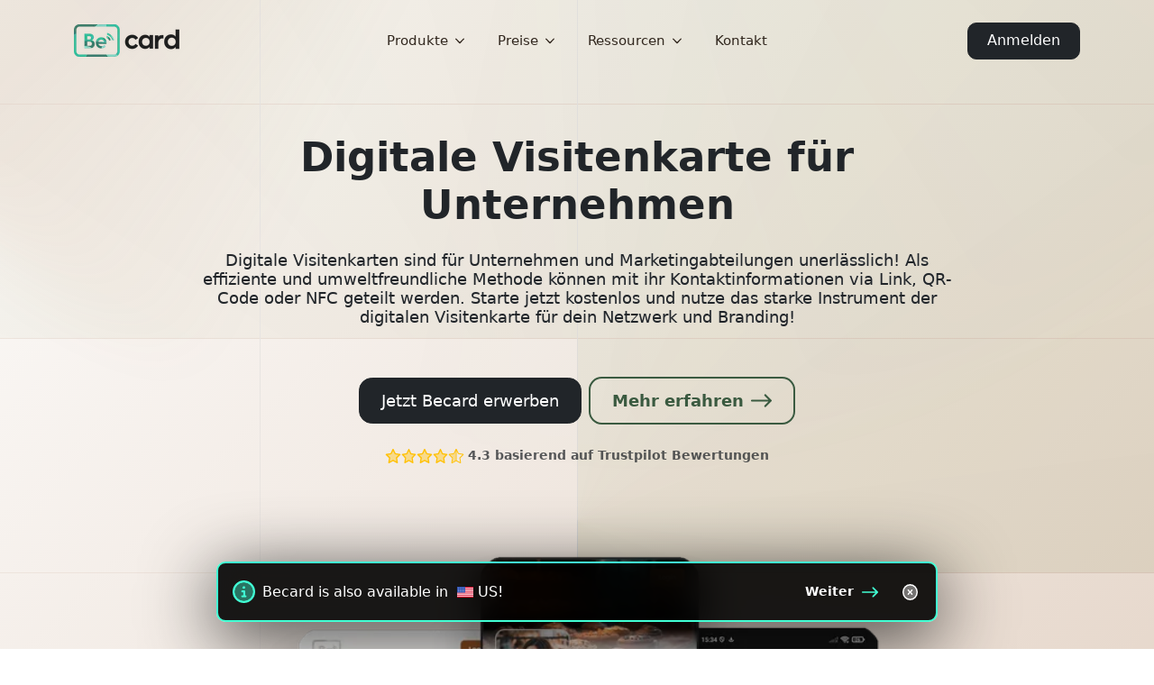

--- FILE ---
content_type: text/html; charset=utf-8
request_url: https://becard.me/
body_size: 38893
content:
<!DOCTYPE html><html  lang="de" data-capo=""><head><meta charset="utf-8">
<meta name="viewport" content="width=device-width, initial-scale=1.0, maximum-scale=5.0, user-scalable=yes">
<title>Digitale Visitenkarte für moderne Unternehmen - Becard</title>
<style>:root{--animate-duration:1s;--animate-delay:1s;--animate-repeat:1}@keyframes fadeInUp{0%{opacity:0;transform:translate3d(0,100%,0)}to{opacity:1;transform:translateZ(0)}}.table{--bs-table-color-type:initial;--bs-table-bg-type:initial;--bs-table-color-state:initial;--bs-table-bg-state:initial;--bs-table-color:var(--bs-emphasis-color);--bs-table-bg:var(--bs-body-bg);--bs-table-border-color:var(--bs-border-color);--bs-table-accent-bg:transparent;--bs-table-striped-color:var(--bs-emphasis-color);--bs-table-striped-bg:rgba(var(--bs-emphasis-color-rgb),.05);--bs-table-active-color:var(--bs-emphasis-color);--bs-table-active-bg:rgba(var(--bs-emphasis-color-rgb),.1);--bs-table-hover-color:var(--bs-emphasis-color);--bs-table-hover-bg:rgba(var(--bs-emphasis-color-rgb),.075);border-color:var(--bs-table-border-color);margin-bottom:1rem;vertical-align:top;width:100%}.table>:not(caption)>*>*{background-color:var(--bs-table-bg);border-bottom-width:var(--bs-border-width);box-shadow:inset 0 0 0 9999px var(--bs-table-bg-state,var(--bs-table-bg-type,var(--bs-table-accent-bg)));color:var(--bs-table-color-state,var(--bs-table-color-type,var(--bs-table-color)));padding:.5rem}.table>tbody{vertical-align:inherit}.table>thead{vertical-align:bottom}.table-bordered>:not(caption)>*{border-width:var(--bs-border-width) 0}.table-bordered>:not(caption)>*>*{border-width:0 var(--bs-border-width)}.table-striped>tbody>tr:nth-of-type(odd)>*{--bs-table-color-type:var(--bs-table-striped-color);--bs-table-bg-type:var(--bs-table-striped-bg)}.table-responsive{overflow-x:auto;-webkit-overflow-scrolling:touch}.form-label{color:#495057;font-size:.875rem;font-weight:600;letter-spacing:.3px;line-height:1;margin-bottom:.5rem}.form-text{color:var(--bs-secondary-color);font-size:.875em;margin-top:.25rem}.form-control{-webkit-appearance:none;-moz-appearance:none;appearance:none;background-clip:padding-box;background-color:var(--bs-body-bg);border:var(--bs-border-width) solid var(--bs-border-color);border-radius:var(--bs-border-radius-lg);color:var(--bs-body-color);display:block;font-size:1rem;font-weight:400;line-height:1.4;padding:.55rem .95rem;transition:border-color .15s ease-in-out,box-shadow .15s ease-in-out;width:100%}@media (prefers-reduced-motion:reduce){.form-control{transition:none}}.form-control[type=file]{overflow:hidden}.form-control[type=file]:not(:disabled):not([readonly]){cursor:pointer}.form-control:focus{background-color:var(--bs-body-bg);border-color:#9dada0;box-shadow:0 0 0 .25rem #3a5a4040;color:var(--bs-body-color);outline:0}.form-control::-webkit-date-and-time-value{height:1.4em;margin:0;min-width:85px}.form-control::-webkit-datetime-edit{display:block;padding:0}.form-control::-moz-placeholder{color:var(--bs-secondary-color);opacity:1}.form-control::placeholder{color:var(--bs-secondary-color);opacity:1}.form-control:disabled{background-color:var(--bs-secondary-bg);opacity:1}.form-control::file-selector-button{background-color:var(--bs-tertiary-bg);border:0 solid;border-color:inherit;border-inline-end-width:var(--bs-border-width);border-radius:0;color:var(--bs-body-color);margin:-.55rem -.95rem;margin-inline-end:.95rem;padding:.55rem .95rem;pointer-events:none;transition:color .15s ease-in-out,background-color .15s ease-in-out,border-color .15s ease-in-out,box-shadow .15s ease-in-out}@media (prefers-reduced-motion:reduce){.form-control::file-selector-button{transition:none}}.form-control:hover:not(:disabled):not([readonly])::file-selector-button{background-color:var(--bs-secondary-bg)}textarea.form-control{min-height:calc(1.4em + 1.1rem + var(--bs-border-width)*2)}.form-check{display:block;margin-bottom:.125rem;min-height:1.5rem;padding-left:1.5em}.form-check .form-check-input{float:left;margin-left:-1.5em}.form-check-input{--bs-form-check-bg:var(--bs-body-bg);-webkit-appearance:none;-moz-appearance:none;appearance:none;background-color:var(--bs-form-check-bg);background-image:var(--bs-form-check-bg-image);background-position:50%;background-repeat:no-repeat;background-size:contain;border:var(--bs-border-width) solid var(--bs-border-color);flex-shrink:0;height:1em;margin-top:.25em;-webkit-print-color-adjust:exact;print-color-adjust:exact;vertical-align:top;width:1em}.form-check-input[type=checkbox]{border-radius:.25em}.form-check-input:active{filter:brightness(90%)}.form-check-input:focus{border-color:#9dada0;box-shadow:0 0 0 .25rem #3a5a4040;outline:0}.form-check-input:checked{background-color:#3a5a40;border-color:#3a5a40}.form-check-input:checked[type=checkbox]{--bs-form-check-bg-image:url("data:image/svg+xml;charset=utf-8,%3Csvg xmlns='http://www.w3.org/2000/svg' viewBox='0 0 20 20'%3E%3Cpath fill='none' stroke='%23fff' stroke-linecap='round' stroke-linejoin='round' stroke-width='3' d='m6 10 3 3 6-6'/%3E%3C/svg%3E")}.form-check-input[type=checkbox]:indeterminate{background-color:#3a5a40;border-color:#3a5a40;--bs-form-check-bg-image:url("data:image/svg+xml;charset=utf-8,%3Csvg xmlns='http://www.w3.org/2000/svg' viewBox='0 0 20 20'%3E%3Cpath fill='none' stroke='%23fff' stroke-linecap='round' stroke-linejoin='round' stroke-width='3' d='M6 10h8'/%3E%3C/svg%3E")}.form-check-input:disabled{filter:none;opacity:.5;pointer-events:none}.form-check-input:disabled~.form-check-label{cursor:default;opacity:.5}.form-switch{padding-left:2.5em}.form-switch .form-check-input{--bs-form-switch-bg:url("data:image/svg+xml;charset=utf-8,%3Csvg xmlns='http://www.w3.org/2000/svg' viewBox='-4 -4 8 8'%3E%3Ccircle r='3' fill='%2300bb8e'/%3E%3C/svg%3E");background-image:var(--bs-form-switch-bg);background-position:0;border-radius:2em;margin-left:-2.5em;transition:background-position .15s ease-in-out;width:2em}@media (prefers-reduced-motion:reduce){.form-switch .form-check-input{transition:none}}.form-switch .form-check-input:focus{--bs-form-switch-bg:url("data:image/svg+xml;charset=utf-8,%3Csvg xmlns='http://www.w3.org/2000/svg' viewBox='-4 -4 8 8'%3E%3Ccircle r='3' fill='%239CAC9F'/%3E%3C/svg%3E")}.form-switch .form-check-input:checked{background-position:100%;--bs-form-switch-bg:url("data:image/svg+xml;charset=utf-8,%3Csvg xmlns='http://www.w3.org/2000/svg' viewBox='-4 -4 8 8'%3E%3Ccircle r='3' fill='%2300bb8e'/%3E%3C/svg%3E")}.input-group{align-items:stretch;display:flex;flex-wrap:wrap;position:relative;width:100%}.input-group>.form-control{flex:1 1 auto;min-width:0;position:relative;width:1%}.input-group>.form-control:focus{z-index:5}.input-group .btn{position:relative;z-index:2}.input-group .btn:focus{z-index:5}.input-group-text{align-items:center;background-color:var(--bs-tertiary-bg);border:var(--bs-border-width) solid var(--bs-border-color);border-radius:var(--bs-border-radius-lg);color:var(--bs-body-color);display:flex;font-size:1rem;font-weight:400;line-height:1.4;padding:.55rem .95rem;text-align:center;white-space:nowrap}.input-group-lg>.btn,.input-group-lg>.form-control,.input-group-lg>.input-group-text{border-radius:var(--bs-border-radius-lg);font-size:1.25rem;padding:.7rem 1.4rem}.input-group:not(.has-validation)>:not(:last-child):not(.dropdown-toggle):not(.dropdown-menu):not(.form-floating){border-bottom-right-radius:0;border-top-right-radius:0}.input-group>:not(:first-child):not(.dropdown-menu):not(.valid-tooltip):not(.valid-feedback):not(.invalid-tooltip):not(.invalid-feedback){border-bottom-left-radius:0;border-top-left-radius:0;margin-left:calc(var(--bs-border-width)*-1)}.invalid-feedback{color:var(--bs-form-invalid-color);display:none;font-size:.875em;margin-top:.25rem;width:100%}.is-invalid~.invalid-feedback{display:block}.form-control.is-invalid{background-image:url("data:image/svg+xml;charset=utf-8,%3Csvg xmlns='http://www.w3.org/2000/svg' width='12' height='12' fill='none' stroke='%23dc3545' viewBox='0 0 12 12'%3E%3Ccircle cx='6' cy='6' r='4.5'/%3E%3Cpath stroke-linejoin='round' d='M5.8 3.6h.4L6 6.5z'/%3E%3Ccircle cx='6' cy='8.2' r='.6' fill='%23dc3545' stroke='none'/%3E%3C/svg%3E");background-position:right calc(.35em + .275rem) center;background-repeat:no-repeat;background-size:calc(.7em + .55rem) calc(.7em + .55rem);border-color:var(--bs-form-invalid-border-color);padding-right:calc(1.4em + 1.1rem)}.form-control.is-invalid:focus{border-color:var(--bs-form-invalid-border-color);box-shadow:0 0 0 .25rem rgba(var(--bs-danger-rgb),.25)}textarea.form-control.is-invalid{background-position:top calc(.35em + .275rem) right calc(.35em + .275rem);padding-right:calc(1.4em + 1.1rem)}.form-check-input.is-invalid{border-color:var(--bs-form-invalid-border-color)}.form-check-input.is-invalid:checked{background-color:var(--bs-form-invalid-color)}.form-check-input.is-invalid:focus{box-shadow:0 0 0 .25rem rgba(var(--bs-danger-rgb),.25)}.form-check-input.is-invalid~.form-check-label{color:var(--bs-form-invalid-color)}.input-group>.form-control:not(:focus).is-invalid{z-index:4}.btn{--bs-btn-padding-x:1.3rem;--bs-btn-padding-y:.55rem;--bs-btn-font-family: ;--bs-btn-font-size:1rem;--bs-btn-font-weight:400;--bs-btn-line-height:1.4;--bs-btn-color:var(--bs-body-color);--bs-btn-bg:transparent;--bs-btn-border-width:var(--bs-border-width);--bs-btn-border-color:transparent;--bs-btn-border-radius:var(--bs-border-radius);--bs-btn-hover-border-color:transparent;--bs-btn-box-shadow:inset 0 1px 0 hsla(0,0%,100%,.15),0 1px 1px rgba(0,0,0,.075);--bs-btn-disabled-opacity:.65;--bs-btn-focus-box-shadow:0 0 0 .25rem rgba(var(--bs-btn-focus-shadow-rgb),.5);background-color:var(--bs-btn-bg);border:var(--bs-btn-border-width) solid var(--bs-btn-border-color);border-radius:var(--bs-btn-border-radius);color:var(--bs-btn-color);cursor:pointer;display:inline-block;font-family:var(--bs-btn-font-family);font-size:var(--bs-btn-font-size);font-weight:var(--bs-btn-font-weight);line-height:var(--bs-btn-line-height);padding:var(--bs-btn-padding-y) var(--bs-btn-padding-x);text-align:center;transition:color .15s ease-in-out,background-color .15s ease-in-out,border-color .15s ease-in-out,box-shadow .15s ease-in-out;-webkit-user-select:none;-moz-user-select:none;user-select:none;vertical-align:middle}@media (prefers-reduced-motion:reduce){.btn{transition:none}}.btn:hover{background-color:var(--bs-btn-hover-bg);border-color:var(--bs-btn-hover-border-color);color:var(--bs-btn-hover-color)}.btn:focus-visible{background-color:var(--bs-btn-hover-bg);border-color:var(--bs-btn-hover-border-color);box-shadow:var(--bs-btn-focus-box-shadow);color:var(--bs-btn-hover-color);outline:0}.btn.active,.btn:first-child:active,:not(.btn-check)+.btn:active{background-color:var(--bs-btn-active-bg);border-color:var(--bs-btn-active-border-color);color:var(--bs-btn-active-color)}.btn.active:focus-visible,.btn:first-child:active:focus-visible,:not(.btn-check)+.btn:active:focus-visible{box-shadow:var(--bs-btn-focus-box-shadow)}.btn:disabled{background-color:var(--bs-btn-disabled-bg);border-color:var(--bs-btn-disabled-border-color);color:var(--bs-btn-disabled-color);opacity:var(--bs-btn-disabled-opacity);pointer-events:none}.btn-primary{--bs-btn-color:#fff;--bs-btn-bg:#3a5a40;--bs-btn-border-color:#3a5a40;--bs-btn-hover-color:#fff;--bs-btn-hover-bg:#314d36;--bs-btn-hover-border-color:#2e4833;--bs-btn-focus-shadow-rgb:88,115,93;--bs-btn-active-color:#fff;--bs-btn-active-bg:#2e4833;--bs-btn-active-border-color:#2c4430;--bs-btn-active-shadow:inset 0 3px 5px rgba(0,0,0,.125);--bs-btn-disabled-color:#fff;--bs-btn-disabled-bg:#3a5a40;--bs-btn-disabled-border-color:#3a5a40}.btn-primary-light{--bs-btn-color:#000;--bs-btn-bg:#00bb8e;--bs-btn-border-color:#00bb8e;--bs-btn-hover-color:#000;--bs-btn-hover-bg:#26c59f;--bs-btn-hover-border-color:#1ac299;--bs-btn-focus-shadow-rgb:0,159,121;--bs-btn-active-color:#000;--bs-btn-active-bg:#33c9a5;--bs-btn-active-border-color:#1ac299;--bs-btn-active-shadow:inset 0 3px 5px rgba(0,0,0,.125);--bs-btn-disabled-color:#000;--bs-btn-disabled-bg:#00bb8e;--bs-btn-disabled-border-color:#00bb8e}.btn-dark{--bs-btn-color:#fff;--bs-btn-bg:#212529;--bs-btn-border-color:#212529;--bs-btn-hover-color:#fff;--bs-btn-hover-bg:#424649;--bs-btn-hover-border-color:#373b3e;--bs-btn-focus-shadow-rgb:66,70,73;--bs-btn-active-color:#fff;--bs-btn-active-bg:#4d5154;--bs-btn-active-border-color:#373b3e;--bs-btn-active-shadow:inset 0 3px 5px rgba(0,0,0,.125);--bs-btn-disabled-color:#fff;--bs-btn-disabled-bg:#212529;--bs-btn-disabled-border-color:#212529}.btn-outline-primary{--bs-btn-color:#3a5a40;--bs-btn-border-color:#3a5a40;--bs-btn-hover-color:#fff;--bs-btn-hover-bg:#3a5a40;--bs-btn-hover-border-color:#3a5a40;--bs-btn-focus-shadow-rgb:58,90,64;--bs-btn-active-color:#fff;--bs-btn-active-bg:#3a5a40;--bs-btn-active-border-color:#3a5a40;--bs-btn-active-shadow:inset 0 3px 5px rgba(0,0,0,.125);--bs-btn-disabled-color:#3a5a40;--bs-btn-disabled-bg:transparent;--bs-btn-disabled-border-color:#3a5a40;--bs-gradient:none}.btn-outline-dark{--bs-btn-color:#212529;--bs-btn-border-color:#212529;--bs-btn-hover-color:#fff;--bs-btn-hover-bg:#212529;--bs-btn-hover-border-color:#212529;--bs-btn-focus-shadow-rgb:33,37,41;--bs-btn-active-color:#fff;--bs-btn-active-bg:#212529;--bs-btn-active-border-color:#212529;--bs-btn-active-shadow:inset 0 3px 5px rgba(0,0,0,.125);--bs-btn-disabled-color:#212529;--bs-btn-disabled-bg:transparent;--bs-btn-disabled-border-color:#212529;--bs-gradient:none}.btn-link{--bs-btn-font-weight:400;--bs-btn-color:var(--bs-link-color);--bs-btn-bg:transparent;--bs-btn-border-color:transparent;--bs-btn-hover-color:var(--bs-link-hover-color);--bs-btn-hover-border-color:transparent;--bs-btn-active-color:var(--bs-link-hover-color);--bs-btn-active-border-color:transparent;--bs-btn-disabled-color:#6c757d;--bs-btn-disabled-border-color:transparent;--bs-btn-box-shadow:0 0 0 #000;--bs-btn-focus-shadow-rgb:88,115,93;text-decoration:none}.btn-link:focus-visible{color:var(--bs-btn-color)}.btn-link:hover{color:var(--bs-btn-hover-color)}.btn-lg{--bs-btn-padding-y:.7rem;--bs-btn-padding-x:1.4rem;--bs-btn-font-size:1.25rem;--bs-btn-border-radius:var(--bs-border-radius-lg);line-height:1.5}.btn-sm{--bs-btn-padding-y:.25rem;--bs-btn-padding-x:.5rem;--bs-btn-font-size:.875rem;--bs-btn-border-radius:var(--bs-border-radius-sm)}.collapse:not(.show){display:none}.dropdown-item{background-color:transparent;border:0;border-radius:var(--bs-dropdown-item-border-radius,0);clear:both;color:var(--bs-dropdown-link-color);display:block;font-weight:400;padding:var(--bs-dropdown-item-padding-y) var(--bs-dropdown-item-padding-x);text-align:inherit;white-space:nowrap;width:100%}.dropdown-item:focus,.dropdown-item:hover{background-color:var(--bs-dropdown-link-hover-bg);color:var(--bs-dropdown-link-hover-color)}.dropdown-item.active,.dropdown-item:active{background-color:var(--bs-dropdown-link-active-bg);color:var(--bs-dropdown-link-active-color);text-decoration:none}.dropdown-item:disabled{background-color:transparent;color:var(--bs-dropdown-link-disabled-color);pointer-events:none}.nav{--bs-nav-link-padding-x:1rem;--bs-nav-link-padding-y:.5rem;--bs-nav-link-font-weight: ;--bs-nav-link-color:var(--bs-link-color);--bs-nav-link-hover-color:var(--bs-link-hover-color);--bs-nav-link-disabled-color:var(--bs-secondary-color);display:flex;flex-wrap:wrap;list-style:none;margin-bottom:0;padding-left:0}.nav-link{background:none;border:0;color:var(--bs-nav-link-color);display:block;font-size:var(--bs-nav-link-font-size);font-weight:var(--bs-nav-link-font-weight);padding:var(--bs-nav-link-padding-y) var(--bs-nav-link-padding-x);transition:color .15s ease-in-out,background-color .15s ease-in-out,border-color .15s ease-in-out}@media (prefers-reduced-motion:reduce){.nav-link{transition:none}}.nav-link:focus,.nav-link:hover{color:var(--bs-nav-link-hover-color)}.nav-link:focus-visible{box-shadow:0 0 0 .25rem #3a5a4040;outline:0}.nav-link:disabled{color:var(--bs-nav-link-disabled-color);cursor:default;pointer-events:none}.navbar{--bs-navbar-padding-x:0;--bs-navbar-padding-y:.5rem;--bs-navbar-color:rgba(var(--bs-emphasis-color-rgb),.65);--bs-navbar-hover-color:rgba(var(--bs-emphasis-color-rgb),.8);--bs-navbar-disabled-color:rgba(var(--bs-emphasis-color-rgb),.3);--bs-navbar-active-color:rgba(var(--bs-emphasis-color-rgb),1);--bs-navbar-brand-padding-y:.3125rem;--bs-navbar-brand-margin-end:1rem;--bs-navbar-brand-font-size:1.25rem;--bs-navbar-brand-color:rgba(var(--bs-emphasis-color-rgb),1);--bs-navbar-brand-hover-color:rgba(var(--bs-emphasis-color-rgb),1);--bs-navbar-nav-link-padding-x:.5rem;--bs-navbar-toggler-padding-y:.25rem;--bs-navbar-toggler-padding-x:.75rem;--bs-navbar-toggler-font-size:1.25rem;--bs-navbar-toggler-icon-bg:url("data:image/svg+xml;charset=utf-8,%3Csvg xmlns='http://www.w3.org/2000/svg' viewBox='0 0 30 30'%3E%3Cpath stroke='rgba(33, 37, 41, 0.75)' stroke-linecap='round' stroke-miterlimit='10' stroke-width='2' d='M4 7h22M4 15h22M4 23h22'/%3E%3C/svg%3E");--bs-navbar-toggler-border-color:rgba(var(--bs-emphasis-color-rgb),.15);--bs-navbar-toggler-border-radius:var(--bs-border-radius);--bs-navbar-toggler-focus-width:.25rem;--bs-navbar-toggler-transition:box-shadow .15s ease-in-out;flex-wrap:wrap;padding:var(--bs-navbar-padding-y) var(--bs-navbar-padding-x);position:relative}.navbar,.navbar>.container{align-items:center;display:flex;justify-content:space-between}.navbar>.container{flex-wrap:inherit}.navbar-brand{color:var(--bs-navbar-brand-color);font-size:var(--bs-navbar-brand-font-size);margin-right:var(--bs-navbar-brand-margin-end);padding-bottom:var(--bs-navbar-brand-padding-y);padding-top:var(--bs-navbar-brand-padding-y);white-space:nowrap}.navbar-brand:focus,.navbar-brand:hover{color:var(--bs-navbar-brand-hover-color)}.navbar-nav{--bs-nav-link-padding-x:0;--bs-nav-link-padding-y:.5rem;--bs-nav-link-font-weight: ;--bs-nav-link-color:var(--bs-navbar-color);--bs-nav-link-hover-color:var(--bs-navbar-hover-color);--bs-nav-link-disabled-color:var(--bs-navbar-disabled-color);display:flex;flex-direction:column;list-style:none;margin-bottom:0;padding-left:0}.navbar-nav .nav-link.active{color:var(--bs-navbar-active-color)}.navbar-collapse{align-items:center;flex-basis:100%;flex-grow:1}.navbar-toggler{background-color:transparent;border:var(--bs-border-width) solid var(--bs-navbar-toggler-border-color);border-radius:var(--bs-navbar-toggler-border-radius);color:var(--bs-navbar-color);font-size:var(--bs-navbar-toggler-font-size);line-height:1;padding:var(--bs-navbar-toggler-padding-y) var(--bs-navbar-toggler-padding-x);transition:var(--bs-navbar-toggler-transition)}@media (prefers-reduced-motion:reduce){.navbar-toggler{transition:none}}.navbar-toggler:hover{text-decoration:none}.navbar-toggler:focus{box-shadow:0 0 0 var(--bs-navbar-toggler-focus-width);outline:0;text-decoration:none}@media (min-width:992px){.navbar-expand-lg{flex-wrap:nowrap;justify-content:flex-start}.navbar-expand-lg .navbar-nav{flex-direction:row}.navbar-expand-lg .navbar-nav .nav-link{padding-left:var(--bs-navbar-nav-link-padding-x);padding-right:var(--bs-navbar-nav-link-padding-x)}.navbar-expand-lg .navbar-collapse{display:flex!important;flex-basis:auto}.navbar-expand-lg .navbar-toggler{display:none}}.card{--bs-card-spacer-y:1rem;--bs-card-spacer-x:1rem;--bs-card-title-spacer-y:.5rem;--bs-card-title-color: ;--bs-card-subtitle-color: ;--bs-card-border-width:var(--bs-border-width);--bs-card-border-color:var(--bs-border-color-translucent);--bs-card-border-radius:var(--bs-border-radius);--bs-card-box-shadow: ;--bs-card-inner-border-radius:calc(var(--bs-border-radius) - var(--bs-border-width));--bs-card-cap-padding-y:.5rem;--bs-card-cap-padding-x:1rem;--bs-card-cap-bg:rgba(var(--bs-body-color-rgb),.03);--bs-card-cap-color: ;--bs-card-height: ;--bs-card-color: ;--bs-card-bg:var(--bs-body-bg);--bs-card-img-overlay-padding:1rem;--bs-card-group-margin:.75rem;color:var(--bs-body-color);display:flex;flex-direction:column;height:var(--bs-card-height);min-width:0;position:relative;word-wrap:break-word;background-clip:border-box;background-color:var(--bs-card-bg);border:var(--bs-card-border-width) solid var(--bs-card-border-color);border-radius:var(--bs-card-border-radius)}.card-body{color:var(--bs-card-color);flex:1 1 auto;padding:var(--bs-card-spacer-y) var(--bs-card-spacer-x)}.card-title{color:var(--bs-card-title-color);margin-bottom:var(--bs-card-title-spacer-y)}.card-text:last-child{margin-bottom:0}.card-footer{background-color:var(--bs-card-cap-bg);border-top:var(--bs-card-border-width) solid var(--bs-card-border-color);color:var(--bs-card-cap-color);padding:var(--bs-card-cap-padding-y) var(--bs-card-cap-padding-x)}.card-footer:last-child{border-radius:0 0 var(--bs-card-inner-border-radius) var(--bs-card-inner-border-radius)}.breadcrumb{--bs-breadcrumb-padding-x:0;--bs-breadcrumb-padding-y:0;--bs-breadcrumb-margin-bottom:0;--bs-breadcrumb-font-size:.875rem;--bs-breadcrumb-bg: ;--bs-breadcrumb-border-radius: ;--bs-breadcrumb-divider-color:var(--bs-secondary-color);--bs-breadcrumb-item-padding-x:.5rem;--bs-breadcrumb-item-active-color:#212529;background-color:var(--bs-breadcrumb-bg);border-radius:var(--bs-breadcrumb-border-radius);display:flex;flex-wrap:wrap;font-size:var(--bs-breadcrumb-font-size);margin-bottom:var(--bs-breadcrumb-margin-bottom);padding:var(--bs-breadcrumb-padding-y) var(--bs-breadcrumb-padding-x)}.breadcrumb-item+.breadcrumb-item{padding-left:var(--bs-breadcrumb-item-padding-x)}.breadcrumb-item+.breadcrumb-item:before{color:var(--bs-breadcrumb-divider-color);content:var(--bs-breadcrumb-divider,"/");padding-right:var(--bs-breadcrumb-item-padding-x)}.breadcrumb-item.active{color:var(--bs-breadcrumb-item-active-color)}.breadcrumb-container{background-image:url("data:image/svg+xml;charset=utf-8,%3Csvg xmlns='http://www.w3.org/2000/svg' width='204' height='204' viewBox='0 0 304 304'%3E%3Cpath fill-opacity='.025' d='M44.1 224a5 5 0 1 1 0 2H0v-2zm160 48a5 5 0 1 1 0 2H82v-2zm57.8-46a5 5 0 1 1 0-2H304v2zm0 16a5 5 0 1 1 0-2H304v2zm6.2-114a5 5 0 1 1 0 2h-86.2a5 5 0 1 1 0-2zm-256-48a5 5 0 1 1 0 2H0v-2zm185.8 34a5 5 0 1 1 0-2h86.2a5 5 0 1 1 0 2zM258 12.1a5 5 0 1 1-2 0V0h2zm-64 208a5 5 0 1 1-2 0v-54.2a5 5 0 1 1 2 0zm48-198.2V80h62v2h-64V21.9a5 5 0 1 1 2 0m16 16V64h46v2h-48V37.9a5 5 0 1 1 2 0m-128 96V208h16v12.1a5 5 0 1 1-2 0V210h-16v-76.1a5 5 0 1 1 2 0m-5.9-21.9a5 5 0 1 1 0 2H114v48H85.9a5 5 0 1 1 0-2H112v-48zm-6.2 130a5 5 0 1 1 0-2H176v-74.1a5 5 0 1 1 2 0V242zm-16-64a5 5 0 1 1 0-2H114v48h10.1a5 5 0 1 1 0 2H112v-48zM66 284.1a5 5 0 1 1-2 0V274H50v30h-2v-32h18zM236.1 176a5 5 0 1 1 0 2H226v94h48v32h-2v-30h-48v-98zm25.8-30a5 5 0 1 1 0-2H274v44.1a5 5 0 1 1-2 0V146zm-64 96a5 5 0 1 1 0-2H208v-80h16v-14h-42.1a5 5 0 1 1 0-2H226v18h-16v80zm86.2-210a5 5 0 1 1 0 2H272V0h2v32zM98 101.9V146H53.9a5 5 0 1 1 0-2H96v-42.1a5 5 0 1 1 2 0M53.9 34a5 5 0 1 1 0-2H80V0h2v34zm60.1 3.9V66H82v64H69.9a5 5 0 1 1 0-2H80V64h32V37.9a5 5 0 1 1 2 0M101.9 82a5 5 0 1 1 0-2H128V37.9a5 5 0 1 1 2 0V82zm16-64a5 5 0 1 1 0-2H146v44.1a5 5 0 1 1-2 0V18zm102.2 270a5 5 0 1 1 0 2H98v14h-2v-16zM242 149.9V160h16v34h-16v62h48v48h-2v-46h-48v-66h16v-30h-16v-12.1a5 5 0 1 1 2 0M53.9 18a5 5 0 1 1 0-2H64V2H48V0h18v18zm112 32a5 5 0 1 1 0-2H192V0h50v2h-48v48zm-48-48a5 5 0 0 1-9.8-2h2.07a3 3 0 1 0 5.66 0H178v34h-18V21.9a5 5 0 1 1 2 0V32h14V2zm0 96a5 5 0 1 1 0-2H137l32-32h39V21.9a5 5 0 1 1 2 0V66h-40.17l-32 32zm28.1 90.1a5 5 0 1 1-2 0v-76.51L175.59 80H224V21.9a5 5 0 1 1 2 0V82h-49.59L146 112.41zm16 32a5 5 0 1 1-2 0v-99.51L184.59 96H300.1a5 5 0 0 1 3.9-3.9v2.07a3 3 0 0 0 0 5.66v2.07a5 5 0 0 1-3.9-3.9H185.41L162 121.41zm-144-64a5 5 0 1 1-2 0v-3.51l48-48V48h32V0h2v50H66v55.41l-48 48zM50 53.9v43.51l-48 48V208h26.1a5 5 0 1 1 0 2H0v-65.41l48-48V53.9a5 5 0 1 1 2 0m-16 16v19.51l-34 34v-2.82l32-32V69.9a5 5 0 1 1 2 0M12.1 32a5 5 0 1 1 0 2H9.41L0 43.41V40.6L8.59 32zm265.8 18a5 5 0 1 1 0-2h18.69l7.41-7.41v2.82L297.41 50zm-16 160a5 5 0 1 1 0-2H288v-71.41l16-16v2.82l-14 14V210zm-208 32a5 5 0 1 1 0-2H64v-22.59L40.59 194H21.9a5 5 0 1 1 0-2h19.51L66 216.59V242zm150.2 14a5 5 0 1 1 0 2H96v-56.6L56.6 162H37.9a5 5 0 1 1 0-2h19.5L98 200.6V256zm-150.2 2a5 5 0 1 1 0-2H80v-46.59L48.59 178H21.9a5 5 0 1 1 0-2h27.51L82 208.59V258zM34 39.8v1.61L9.41 66H0v-2h8.59L32 40.59V0h2zM2 300.1a5 5 0 0 1 3.9 3.9H3.83A3 3 0 0 0 0 302.17V256h18v48h-2v-46H2zM34 241v63h-2v-62H0v-2h34zM17 18H0v-2h16V0h2v18zm273-2h14v2h-16V0h2zm-32 273v15h-2v-14h-14v14h-2v-16h18zM0 92.1A5.02 5.02 0 0 1 6 97a5 5 0 0 1-6 4.9v-2.07a3 3 0 1 0 0-5.66zM80 272h2v32h-2zm37.9 32h-2.07a3 3 0 0 0-5.66 0h-2.07a5 5 0 0 1 9.8 0M5.9 0A5.02 5.02 0 0 1 0 5.9V3.83A3 3 0 0 0 3.83 0zm294.2 0h2.07A3 3 0 0 0 304 3.83V5.9a5 5 0 0 1-3.9-5.9m3.9 300.1v2.07a3 3 0 0 0-1.83 1.83h-2.07a5 5 0 0 1 3.9-3.9M97 100a3 3 0 1 0 0-6 3 3 0 0 0 0 6m0-16a3 3 0 1 0 0-6 3 3 0 0 0 0 6m16 16a3 3 0 1 0 0-6 3 3 0 0 0 0 6m16 16a3 3 0 1 0 0-6 3 3 0 0 0 0 6m0 16a3 3 0 1 0 0-6 3 3 0 0 0 0 6m-48 32a3 3 0 1 0 0-6 3 3 0 0 0 0 6m16 16a3 3 0 1 0 0-6 3 3 0 0 0 0 6m32 48a3 3 0 1 0 0-6 3 3 0 0 0 0 6m-16 16a3 3 0 1 0 0-6 3 3 0 0 0 0 6m32-16a3 3 0 1 0 0-6 3 3 0 0 0 0 6m0-32a3 3 0 1 0 0-6 3 3 0 0 0 0 6m16 32a3 3 0 1 0 0-6 3 3 0 0 0 0 6m32 16a3 3 0 1 0 0-6 3 3 0 0 0 0 6m0-16a3 3 0 1 0 0-6 3 3 0 0 0 0 6m-16-64a3 3 0 1 0 0-6 3 3 0 0 0 0 6m16 0a3 3 0 1 0 0-6 3 3 0 0 0 0 6m16 96a3 3 0 1 0 0-6 3 3 0 0 0 0 6m0 16a3 3 0 1 0 0-6 3 3 0 0 0 0 6m16 16a3 3 0 1 0 0-6 3 3 0 0 0 0 6m16-144a3 3 0 1 0 0-6 3 3 0 0 0 0 6m0 32a3 3 0 1 0 0-6 3 3 0 0 0 0 6m16-32a3 3 0 1 0 0-6 3 3 0 0 0 0 6m16-16a3 3 0 1 0 0-6 3 3 0 0 0 0 6m-96 0a3 3 0 1 0 0-6 3 3 0 0 0 0 6m0 16a3 3 0 1 0 0-6 3 3 0 0 0 0 6m16-32a3 3 0 1 0 0-6 3 3 0 0 0 0 6m96 0a3 3 0 1 0 0-6 3 3 0 0 0 0 6m-16-64a3 3 0 1 0 0-6 3 3 0 0 0 0 6m16-16a3 3 0 1 0 0-6 3 3 0 0 0 0 6m-32 0a3 3 0 1 0 0-6 3 3 0 0 0 0 6m0-16a3 3 0 1 0 0-6 3 3 0 0 0 0 6m-16 0a3 3 0 1 0 0-6 3 3 0 0 0 0 6m-16 0a3 3 0 1 0 0-6 3 3 0 0 0 0 6m-16 0a3 3 0 1 0 0-6 3 3 0 0 0 0 6M49 36a3 3 0 1 0 0-6 3 3 0 0 0 0 6m-32 0a3 3 0 1 0 0-6 3 3 0 0 0 0 6m32 16a3 3 0 1 0 0-6 3 3 0 0 0 0 6M33 68a3 3 0 1 0 0-6 3 3 0 0 0 0 6m16-48a3 3 0 1 0 0-6 3 3 0 0 0 0 6m0 240a3 3 0 1 0 0-6 3 3 0 0 0 0 6m16 32a3 3 0 1 0 0-6 3 3 0 0 0 0 6m-16-64a3 3 0 1 0 0-6 3 3 0 0 0 0 6m0 16a3 3 0 1 0 0-6 3 3 0 0 0 0 6m-16-32a3 3 0 1 0 0-6 3 3 0 0 0 0 6m80-176a3 3 0 1 0 0-6 3 3 0 0 0 0 6m16 0a3 3 0 1 0 0-6 3 3 0 0 0 0 6m-16-16a3 3 0 1 0 0-6 3 3 0 0 0 0 6m32 48a3 3 0 1 0 0-6 3 3 0 0 0 0 6m16-16a3 3 0 1 0 0-6 3 3 0 0 0 0 6m0-32a3 3 0 1 0 0-6 3 3 0 0 0 0 6m112 176a3 3 0 1 0 0-6 3 3 0 0 0 0 6m-16 16a3 3 0 1 0 0-6 3 3 0 0 0 0 6m0 16a3 3 0 1 0 0-6 3 3 0 0 0 0 6m0 16a3 3 0 1 0 0-6 3 3 0 0 0 0 6M17 180a3 3 0 1 0 0-6 3 3 0 0 0 0 6m0 16a3 3 0 1 0 0-6 3 3 0 0 0 0 6m0-32a3 3 0 1 0 0-6 3 3 0 0 0 0 6m16 0a3 3 0 1 0 0-6 3 3 0 0 0 0 6M17 84a3 3 0 1 0 0-6 3 3 0 0 0 0 6m32 64a3 3 0 1 0 0-6 3 3 0 0 0 0 6m16-16a3 3 0 1 0 0-6 3 3 0 0 0 0 6'/%3E%3C/svg%3E");border-bottom:1px solid rgba(17,24,39,.07);border-top:none;position:relative;z-index:0}.breadcrumb{display:inline-flex;flex-wrap:nowrap;font-size:.875rem;list-style:none;margin-bottom:0;max-width:100%;overflow-x:auto;padding:0;white-space:nowrap;z-index:1}.breadcrumb-item{color:#495057;display:flex;font-weight:500}.breadcrumb-item>a{color:#495057}.breadcrumb-item>a.active{color:#212529}.breadcrumb-item+.breadcrumb-item{padding-left:.5rem}.breadcrumb-item+.breadcrumb-item:before{background:url([data-uri]) 50% no-repeat;background-size:contain;color:var(--bs-secondary-color);content:"";display:inline-block;float:left;font-weight:400;height:100%;margin-right:.5rem;overflow:visible;padding-right:.5rem;vertical-align:-.125em;width:auto}.breadcrumb-item.active{color:#212529}.badge{--bs-badge-padding-x:.65em;--bs-badge-padding-y:.35em;--bs-badge-font-size:.75em;--bs-badge-font-weight:700;--bs-badge-color:#fff;--bs-badge-border-radius:var(--bs-border-radius);border-radius:var(--bs-badge-border-radius);color:var(--bs-badge-color);display:inline-block;font-size:var(--bs-badge-font-size);font-weight:var(--bs-badge-font-weight);line-height:1;padding:var(--bs-badge-padding-y) var(--bs-badge-padding-x);text-align:center;vertical-align:baseline;white-space:nowrap}.badge:empty{display:none}.btn .badge{position:relative;top:-1px}@keyframes progress-bar-stripes{0%{background-position-x:1rem}}@keyframes spinner-border{to{transform:rotate(1turn)}}@keyframes spinner-grow{0%{transform:scale(0)}50%{opacity:1;transform:none}}.placeholder{background-color:currentcolor;cursor:wait;display:inline-block;min-height:1em;opacity:.5;vertical-align:middle}.placeholder.btn:before{content:"";display:inline-block}@keyframes placeholder-glow{50%{opacity:.2}}@keyframes placeholder-wave{to{-webkit-mask-position:-200% 0;mask-position:-200% 0}}.container{--bs-gutter-x:1.5rem;--bs-gutter-y:0;margin-left:auto;margin-right:auto;padding-left:calc(var(--bs-gutter-x)*.5);padding-right:calc(var(--bs-gutter-x)*.5);width:100%}@media (min-width:576px){.container{max-width:540px}}@media (min-width:768px){.container{max-width:720px}}@media (min-width:992px){.container{max-width:960px}}@media (min-width:1200px){.container{max-width:1140px}}@media (min-width:1400px){.container{max-width:1320px}}:root{--bs-breakpoint-xs:0;--bs-breakpoint-sm:576px;--bs-breakpoint-md:768px;--bs-breakpoint-lg:992px;--bs-breakpoint-xl:1200px;--bs-breakpoint-xxl:1400px}.row{--bs-gutter-x:1.5rem;--bs-gutter-y:0;display:flex;flex-wrap:wrap;margin-left:calc(var(--bs-gutter-x)*-.5);margin-right:calc(var(--bs-gutter-x)*-.5);margin-top:calc(var(--bs-gutter-y)*-1)}.row>*{box-sizing:border-box;flex-shrink:0;margin-top:var(--bs-gutter-y);max-width:100%;padding-left:calc(var(--bs-gutter-x)*.5);padding-right:calc(var(--bs-gutter-x)*.5);width:100%}.col-3{flex:0 0 auto;width:25%}.col-4{flex:0 0 auto;width:33.33333333%}.col-6{flex:0 0 auto;width:50%}.col-12{flex:0 0 auto;width:100%}.offset-3{margin-left:25%}.gx-2{--bs-gutter-x:.5rem}.gy-2{--bs-gutter-y:.5rem}.gx-3{--bs-gutter-x:1rem}.gy-3{--bs-gutter-y:1rem}.gy-4{--bs-gutter-y:1.5rem}@media (min-width:768px){.col-md-6{flex:0 0 auto;width:50%}}@media (min-width:992px){.col-lg-2{flex:0 0 auto;width:16.66666667%}.col-lg-3{flex:0 0 auto;width:25%}.col-lg-4{flex:0 0 auto;width:33.33333333%}.col-lg-5{flex:0 0 auto;width:41.66666667%}.col-lg-6{flex:0 0 auto;width:50%}.col-lg-7{flex:0 0 auto;width:58.33333333%}.col-lg-8{flex:0 0 auto;width:66.66666667%}.col-lg-12{flex:0 0 auto;width:100%}.offset-lg-0{margin-left:0}.offset-lg-1{margin-left:8.33333333%}.offset-lg-2{margin-left:16.66666667%}}@media (min-width:1200px){.col-xl-5{flex:0 0 auto;width:41.66666667%}.col-xl-7{flex:0 0 auto;width:58.33333333%}}@media (min-width:768px){.d-md-inline{display:inline!important}.d-md-inline-block{display:inline-block!important}.d-md-inline-flex{display:inline-flex!important}.d-md-none{display:none!important}.flex-md-row{flex-direction:row!important}.justify-content-md-between{justify-content:space-between!important}.align-items-md-center{align-items:center!important}.mt-md-0{margin-top:0!important}.mt-md-3{margin-top:1rem!important}.mt-md-4{margin-top:1.5rem!important}.mt-md-5{margin-top:3rem!important}.me-md-0{margin-right:0!important}.me-md-3{margin-right:1rem!important}.mb-md-0{margin-bottom:0!important}.ms-md-0{margin-left:0!important}.ms-md-3{margin-left:1rem!important}.ms-md-4{margin-left:1.5rem!important}.px-md-0{padding-left:0!important;padding-right:0!important}.px-md-2{padding-left:.5rem!important;padding-right:.5rem!important}.py-md-5{padding-bottom:3rem!important}.pt-md-5,.py-md-5{padding-top:3rem!important}.ps-md-3{padding-left:1rem!important}}@media (min-width:992px){.d-lg-block{display:block!important}.d-lg-inline-flex{display:inline-flex!important}.d-lg-none{display:none!important}.flex-lg-row{flex-direction:row!important}.flex-lg-column{flex-direction:column!important}.flex-lg-row-reverse{flex-direction:row-reverse!important}.justify-content-lg-start{justify-content:flex-start!important}.justify-content-lg-around{justify-content:space-around!important}.align-items-lg-start{align-items:flex-start!important}.mt-lg-0{margin-top:0!important}.mt-lg-2{margin-top:.5rem!important}.mt-lg-5{margin-top:3rem!important}.me-lg-4{margin-right:1.5rem!important}.mb-lg-0{margin-bottom:0!important}.ms-lg-0{margin-left:0!important}.ms-lg-2{margin-left:.5rem!important}.ms-lg-3{margin-left:1rem!important}.px-lg-0{padding-left:0!important;padding-right:0!important}.px-lg-4{padding-left:1.5rem!important;padding-right:1.5rem!important}.py-lg-5{padding-bottom:3rem!important;padding-top:3rem!important}.pt-lg-0{padding-top:0!important}.pe-lg-4{padding-right:1.5rem!important}.pe-lg-5{padding-right:3rem!important}.pb-lg-0{padding-bottom:0!important}.pb-lg-4{padding-bottom:1.5rem!important}.pb-lg-5{padding-bottom:3rem!important}.ps-lg-3{padding-left:1rem!important}.ps-lg-5{padding-left:3rem!important}}@media (min-width:1200px){.flex-xl-row{flex-direction:row!important}.justify-content-xl-start{justify-content:flex-start!important}.align-items-xl-center{align-items:center!important}.mt-xl-0{margin-top:0!important}.mt-xl-5{margin-top:3rem!important}.ms-xl-1{margin-left:.25rem!important}.ms-xl-3{margin-left:1rem!important}.pt-xl-0{padding-top:0!important}.ps-xl-2{padding-left:.5rem!important}}.sticky-top{position:sticky;top:0;z-index:1020}.align-middle{vertical-align:middle!important}.overflow-hidden{overflow:hidden!important}.d-block{display:block!important}.d-flex{display:flex!important}.d-inline-flex{display:inline-flex!important}.d-none{display:none!important}.shadow{box-shadow:var(--bs-box-shadow)!important}.position-relative{position:relative!important}.border{border:var(--bs-border-width) var(--bs-border-style) var(--bs-border-color)!important}.border-0{border:0!important}.border-top{border-top:var(--bs-border-width) var(--bs-border-style) var(--bs-border-color)!important}.border-top-0{border-top:0!important}.border-bottom{border-bottom:var(--bs-border-width) var(--bs-border-style) var(--bs-border-color)!important}.border-bottom-0{border-bottom:0!important}.border-start{border-left:var(--bs-border-width) var(--bs-border-style) var(--bs-border-color)!important}.border-primary{--bs-border-opacity:1;border-color:rgba(var(--bs-primary-rgb),var(--bs-border-opacity))!important}.border-primary-light{--bs-border-opacity:1;border-color:rgba(var(--bs-primary-light-rgb),var(--bs-border-opacity))!important}.border-secondary{--bs-border-opacity:1;border-color:rgba(var(--bs-secondary-rgb),var(--bs-border-opacity))!important}.border-dark{--bs-border-opacity:1;border-color:rgba(var(--bs-dark-rgb),var(--bs-border-opacity))!important}.border-white{--bs-border-opacity:1;border-color:rgba(var(--bs-white-rgb),var(--bs-border-opacity))!important}.w-50{width:50%!important}.w-75{width:75%!important}.w-100{width:100%!important}.h-100{height:100%!important}.flex-row{flex-direction:row!important}.flex-column{flex-direction:column!important}.flex-row-reverse{flex-direction:row-reverse!important}.flex-column-reverse{flex-direction:column-reverse!important}.flex-grow-1{flex-grow:1!important}.flex-shrink-0{flex-shrink:0!important}.flex-wrap{flex-wrap:wrap!important}.flex-nowrap{flex-wrap:nowrap!important}.justify-content-center{justify-content:center!important}.justify-content-between{justify-content:space-between!important}.justify-content-around{justify-content:space-around!important}.align-items-start{align-items:flex-start!important}.align-items-end{align-items:flex-end!important}.align-items-center{align-items:center!important}.align-self-center{align-self:center!important}.mx-0{margin-left:0!important;margin-right:0!important}.mx-1{margin-left:.25rem!important;margin-right:.25rem!important}.mx-2{margin-left:.5rem!important;margin-right:.5rem!important}.mx-3{margin-left:1rem!important;margin-right:1rem!important}.mx-auto{margin-left:auto!important;margin-right:auto!important}.my-0{margin-bottom:0!important;margin-top:0!important}.my-1{margin-bottom:.25rem!important;margin-top:.25rem!important}.my-2{margin-bottom:.5rem!important;margin-top:.5rem!important}.my-4{margin-bottom:1.5rem!important;margin-top:1.5rem!important}.my-5{margin-bottom:3rem!important;margin-top:3rem!important}.mt-0{margin-top:0!important}.mt-1{margin-top:.25rem!important}.mt-2{margin-top:.5rem!important}.mt-3{margin-top:1rem!important}.mt-4{margin-top:1.5rem!important}.mt-5{margin-top:3rem!important}.me-0{margin-right:0!important}.me-1{margin-right:.25rem!important}.me-2{margin-right:.5rem!important}.me-3{margin-right:1rem!important}.me-auto{margin-right:auto!important}.mb-0{margin-bottom:0!important}.mb-1{margin-bottom:.25rem!important}.mb-2{margin-bottom:.5rem!important}.mb-3{margin-bottom:1rem!important}.mb-4{margin-bottom:1.5rem!important}.mb-5{margin-bottom:3rem!important}.ms-0{margin-left:0!important}.ms-1{margin-left:.25rem!important}.ms-2{margin-left:.5rem!important}.ms-3{margin-left:1rem!important}.p-0{padding:0!important}.px-0{padding-left:0!important;padding-right:0!important}.px-1{padding-left:.25rem!important;padding-right:.25rem!important}.px-2{padding-left:.5rem!important;padding-right:.5rem!important}.px-3{padding-left:1rem!important;padding-right:1rem!important}.px-4{padding-left:1.5rem!important;padding-right:1.5rem!important}.px-5{padding-left:3rem!important;padding-right:3rem!important}.py-0{padding-bottom:0!important;padding-top:0!important}.py-1{padding-bottom:.25rem!important;padding-top:.25rem!important}.py-2{padding-bottom:.5rem!important;padding-top:.5rem!important}.py-3{padding-bottom:1rem!important;padding-top:1rem!important}.py-4{padding-bottom:1.5rem!important;padding-top:1.5rem!important}.py-5{padding-bottom:3rem!important;padding-top:3rem!important}.pt-0{padding-top:0!important}.pt-2{padding-top:.5rem!important}.pt-3{padding-top:1rem!important}.pt-4{padding-top:1.5rem!important}.pe-0{padding-right:0!important}.pe-1{padding-right:.25rem!important}.pe-2{padding-right:.5rem!important}.pe-4{padding-right:1.5rem!important}.pb-0{padding-bottom:0!important}.pb-1{padding-bottom:.25rem!important}.pb-2{padding-bottom:.5rem!important}.pb-3{padding-bottom:1rem!important}.pb-4{padding-bottom:1.5rem!important}.pb-5{padding-bottom:3rem!important}.ps-0{padding-left:0!important}.ps-3{padding-left:1rem!important}.ps-4{padding-left:1.5rem!important}.ps-5{padding-left:3rem!important}.fs-1{font-size:calc(1.375rem + 1.5vw)!important}.fs-2{font-size:calc(1.325rem + .9vw)!important}.fs-3{font-size:calc(1.3rem + .6vw)!important}.fs-4{font-size:calc(1.275rem + .3vw)!important}.fs-5{font-size:1.25rem!important}.fs-6{font-size:1rem!important}.fw-normal{font-weight:400!important}.fw-semibold{font-weight:600!important}.fw-bold{font-weight:700!important}.fw-bolder{font-weight:bolder!important}.lh-1{line-height:1!important}.lh-sm{line-height:1.25!important}.text-start{text-align:left!important}.text-end{text-align:right!important}.text-center{text-align:center!important}.text-decoration-underline{text-decoration:underline!important}.text-uppercase{text-transform:uppercase!important}.text-nowrap{white-space:nowrap!important}.text-primary{--bs-text-opacity:1;color:rgba(var(--bs-primary-rgb),var(--bs-text-opacity))!important}.text-primary-light{--bs-text-opacity:1;color:rgba(var(--bs-primary-light-rgb),var(--bs-text-opacity))!important}.text-secondary{--bs-text-opacity:1;color:rgba(var(--bs-secondary-rgb),var(--bs-text-opacity))!important}.text-warning{--bs-text-opacity:1;color:rgba(var(--bs-warning-rgb),var(--bs-text-opacity))!important}.text-light{--bs-text-opacity:1;color:rgba(var(--bs-light-rgb),var(--bs-text-opacity))!important}.text-dark{--bs-text-opacity:1;color:rgba(var(--bs-dark-rgb),var(--bs-text-opacity))!important}.text-white{--bs-text-opacity:1;color:rgba(var(--bs-white-rgb),var(--bs-text-opacity))!important}.text-muted{--bs-text-opacity:1;color:var(--bs-secondary-color)!important}.text-white-50{--bs-text-opacity:1;color:#ffffff80!important}.bg-beige{--bs-bg-opacity:1;background-color:rgba(var(--bs-beige-rgb),var(--bs-bg-opacity))!important}.bg-light{--bs-bg-opacity:1;background-color:rgba(var(--bs-light-rgb),var(--bs-bg-opacity))!important}.bg-dark{--bs-bg-opacity:1;background-color:rgba(var(--bs-dark-rgb),var(--bs-bg-opacity))!important}.bg-white{--bs-bg-opacity:1;background-color:rgba(var(--bs-white-rgb),var(--bs-bg-opacity))!important}.bg-transparent{--bs-bg-opacity:1;background-color:transparent!important}.rounded-0{border-radius:0!important}.rounded-3{border-radius:var(--bs-border-radius-lg)!important}.rounded-4{border-radius:var(--bs-border-radius-xl)!important}.rounded-5{border-radius:var(--bs-border-radius-xxl)!important}@media (min-width:576px){.flex-sm-row{flex-direction:row!important}.mt-sm-0{margin-top:0!important}.me-sm-0{margin-right:0!important}.ms-sm-4{margin-left:1.5rem!important}}@media (min-width:768px){.d-md-inline{display:inline!important}.d-md-inline-block{display:inline-block!important}.d-md-inline-flex{display:inline-flex!important}.d-md-none{display:none!important}.flex-md-row{flex-direction:row!important}.justify-content-md-between{justify-content:space-between!important}.align-items-md-center{align-items:center!important}.mt-md-0{margin-top:0!important}.mt-md-3{margin-top:1rem!important}.mt-md-4{margin-top:1.5rem!important}.mt-md-5{margin-top:3rem!important}.me-md-0{margin-right:0!important}.me-md-3{margin-right:1rem!important}.mb-md-0{margin-bottom:0!important}.ms-md-0{margin-left:0!important}.ms-md-3{margin-left:1rem!important}.ms-md-4{margin-left:1.5rem!important}.px-md-0{padding-left:0!important;padding-right:0!important}.px-md-2{padding-left:.5rem!important;padding-right:.5rem!important}.py-md-5{padding-bottom:3rem!important}.pt-md-5,.py-md-5{padding-top:3rem!important}.ps-md-3{padding-left:1rem!important}.text-md-center{text-align:center!important}}@media (min-width:992px){.d-lg-block{display:block!important}.d-lg-inline-flex{display:inline-flex!important}.d-lg-none{display:none!important}.flex-lg-row{flex-direction:row!important}.flex-lg-column{flex-direction:column!important}.flex-lg-row-reverse{flex-direction:row-reverse!important}.justify-content-lg-start{justify-content:flex-start!important}.justify-content-lg-around{justify-content:space-around!important}.align-items-lg-start{align-items:flex-start!important}.mt-lg-0{margin-top:0!important}.mt-lg-2{margin-top:.5rem!important}.mt-lg-5{margin-top:3rem!important}.me-lg-4{margin-right:1.5rem!important}.mb-lg-0{margin-bottom:0!important}.ms-lg-0{margin-left:0!important}.ms-lg-2{margin-left:.5rem!important}.ms-lg-3{margin-left:1rem!important}.px-lg-0{padding-left:0!important;padding-right:0!important}.px-lg-4{padding-left:1.5rem!important;padding-right:1.5rem!important}.py-lg-5{padding-bottom:3rem!important;padding-top:3rem!important}.pt-lg-0{padding-top:0!important}.pe-lg-4{padding-right:1.5rem!important}.pe-lg-5{padding-right:3rem!important}.pb-lg-0{padding-bottom:0!important}.pb-lg-4{padding-bottom:1.5rem!important}.pb-lg-5{padding-bottom:3rem!important}.ps-lg-3{padding-left:1rem!important}.ps-lg-5{padding-left:3rem!important}.text-lg-start{text-align:left!important}}@media (min-width:1200px){.flex-xl-row{flex-direction:row!important}.justify-content-xl-start{justify-content:flex-start!important}.align-items-xl-center{align-items:center!important}.mt-xl-0{margin-top:0!important}.mt-xl-5{margin-top:3rem!important}.ms-xl-1{margin-left:.25rem!important}.ms-xl-3{margin-left:1rem!important}.pt-xl-0{padding-top:0!important}.ps-xl-2{padding-left:.5rem!important}.text-xl-start{text-align:left!important}.fs-1{font-size:2.5rem!important}.fs-2{font-size:2rem!important}.fs-3{font-size:1.75rem!important}.fs-4{font-size:1.5rem!important}}:root{--bs-blue:#0d6efd;--bs-indigo:#6610f2;--bs-purple:#6f42c1;--bs-pink:#d63384;--bs-red:#dc3545;--bs-orange:#fd7e14;--bs-yellow:#ffc107;--bs-green:#198754;--bs-teal:#20c997;--bs-cyan:#0dcaf0;--bs-black:#000;--bs-white:#fff;--bs-gray:#6c757d;--bs-gray-dark:#343a40;--bs-gray-100:#f8f9fa;--bs-gray-200:#e9ecef;--bs-gray-300:#dee2e6;--bs-gray-400:#ced4da;--bs-gray-500:#adb5bd;--bs-gray-600:#6c757d;--bs-gray-700:#495057;--bs-gray-800:#343a40;--bs-gray-900:#212529;--bs-primary:#3a5a40;--bs-primary-light:#00bb8e;--bs-beige:#f5f7f4;--bs-secondary:#6c757d;--bs-success:#198754;--bs-info:#0dcaf0;--bs-warning:#ffc107;--bs-danger:#dc3545;--bs-light:#f8f9fa;--bs-dark:#212529;--bs-primary-rgb:58,90,64;--bs-primary-light-rgb:0,187,142;--bs-beige-rgb:245,247,244;--bs-secondary-rgb:108,117,125;--bs-success-rgb:25,135,84;--bs-info-rgb:13,202,240;--bs-warning-rgb:255,193,7;--bs-danger-rgb:220,53,69;--bs-light-rgb:248,249,250;--bs-dark-rgb:33,37,41;--bs-primary-text-emphasis:#17241a;--bs-secondary-text-emphasis:#2b2f32;--bs-success-text-emphasis:#0a3622;--bs-info-text-emphasis:#055160;--bs-warning-text-emphasis:#664d03;--bs-danger-text-emphasis:#58151c;--bs-light-text-emphasis:#495057;--bs-dark-text-emphasis:#495057;--bs-primary-bg-subtle:#d8ded9;--bs-secondary-bg-subtle:#e2e3e5;--bs-success-bg-subtle:#d1e7dd;--bs-info-bg-subtle:#cff4fc;--bs-warning-bg-subtle:#fff3cd;--bs-danger-bg-subtle:#f8d7da;--bs-light-bg-subtle:#fcfcfd;--bs-dark-bg-subtle:#ced4da;--bs-primary-border-subtle:#b0bdb3;--bs-secondary-border-subtle:#c4c8cb;--bs-success-border-subtle:#a3cfbb;--bs-info-border-subtle:#9eeaf9;--bs-warning-border-subtle:#ffe69c;--bs-danger-border-subtle:#f1aeb5;--bs-light-border-subtle:#e9ecef;--bs-dark-border-subtle:#adb5bd;--bs-white-rgb:255,255,255;--bs-black-rgb:0,0,0;--bs-font-sans-serif:"InterVariable",system-ui,-apple-system,"Segoe UI",Roboto,"Helvetica Neue","Noto Sans","Liberation Sans",Arial,sans-serif,"Apple Color Emoji","Segoe UI Emoji","Segoe UI Symbol","Noto Color Emoji";--bs-font-monospace:SFMono-Regular,Menlo,Monaco,Consolas,"Liberation Mono","Courier New",monospace;--bs-gradient:linear-gradient(180deg,hsla(0,0%,100%,.15),hsla(0,0%,100%,0));--bs-body-font-family:var(--bs-font-sans-serif);--bs-body-font-size:1rem;--bs-body-font-weight:400;--bs-body-line-height:1.5;--bs-body-color:#212529;--bs-body-color-rgb:33,37,41;--bs-body-bg:#fff;--bs-body-bg-rgb:255,255,255;--bs-emphasis-color:#000;--bs-emphasis-color-rgb:0,0,0;--bs-secondary-color:rgba(33,37,41,.75);--bs-secondary-color-rgb:33,37,41;--bs-secondary-bg:#e9ecef;--bs-secondary-bg-rgb:233,236,239;--bs-tertiary-color:rgba(33,37,41,.5);--bs-tertiary-color-rgb:33,37,41;--bs-tertiary-bg:#f8f9fa;--bs-tertiary-bg-rgb:248,249,250;--bs-heading-color:inherit;--bs-link-color:#3a5a40;--bs-link-color-rgb:58,90,64;--bs-link-decoration:none;--bs-link-hover-color:#2e4833;--bs-link-hover-color-rgb:46,72,51;--bs-code-color:#d63384;--bs-highlight-color:#212529;--bs-highlight-bg:#fff3cd;--bs-border-width:1px;--bs-border-style:solid;--bs-border-color:rgba(17,24,39,.07);--bs-border-color-translucent:rgba(17,24,39,.07);--bs-border-radius:10px;--bs-border-radius-sm:6px;--bs-border-radius-lg:10px;--bs-border-radius-xl:1rem;--bs-border-radius-xxl:2rem;--bs-border-radius-2xl:var(--bs-border-radius-xxl);--bs-border-radius-pill:50rem;--bs-box-shadow:0 10px 15px -3px rgba(0,0,0,.1),0 4px 6px -4px rgba(0,0,0,.1);--bs-box-shadow-sm:0 .125rem .25rem rgba(0,0,0,.075);--bs-box-shadow-lg:0 1rem 3rem rgba(0,0,0,.175);--bs-box-shadow-inset:inset 0 1px 2px rgba(0,0,0,.075);--bs-focus-ring-width:.25rem;--bs-focus-ring-opacity:.25;--bs-focus-ring-color:rgba(58,90,64,.25);--bs-form-valid-color:#198754;--bs-form-valid-border-color:#198754;--bs-form-invalid-color:#dc3545;--bs-form-invalid-border-color:#dc3545}*,:after,:before{box-sizing:border-box}@media (prefers-reduced-motion:no-preference){:root{scroll-behavior:smooth}}body{background-color:var(--bs-body-bg);color:var(--bs-body-color);font-family:var(--bs-body-font-family);font-size:var(--bs-body-font-size);font-weight:var(--bs-body-font-weight);line-height:var(--bs-body-line-height);margin:0;text-align:var(--bs-body-text-align);-webkit-text-size-adjust:100%;-webkit-tap-highlight-color:rgba(0,0,0,0)}.h1,.h2,.h3,.h4,.h5,.h6,h1,h2,h3,h4,h5,h6{color:var(--bs-heading-color);font-weight:500;line-height:1.2;margin-bottom:.5rem;margin-top:0}.h1,h1{font-size:calc(1.375rem + 1.5vw)}@media (min-width:1200px){.h1,h1{font-size:2.5rem}}.h2,h2{font-size:calc(1.325rem + .9vw)}@media (min-width:1200px){.h2,h2{font-size:2rem}}.h3,h3{font-size:calc(1.3rem + .6vw)}@media (min-width:1200px){.h3,h3{font-size:1.75rem}}.h4,h4{font-size:calc(1.275rem + .3vw)}@media (min-width:1200px){.h4,h4{font-size:1.5rem}}.h5,h5{font-size:1.25rem}.h6,h6{font-size:1rem}p{margin-top:0}address,p{margin-bottom:1rem}address{font-style:normal;line-height:inherit}ol,ul{margin-bottom:1rem;margin-top:0;padding-left:2rem}ol ol,ol ul,ul ol,ul ul{margin-bottom:0}b{font-weight:bolder}.small,small{font-size:.875em}a{color:rgba(var(--bs-link-color-rgb),var(--bs-link-opacity,1));text-decoration:none}a:hover{--bs-link-color-rgb:var(--bs-link-hover-color-rgb)}a:not([href]):not([class]),a:not([href]):not([class]):hover{color:inherit;text-decoration:none}code{color:var(--bs-code-color);font-family:var(--bs-font-monospace);font-size:1em;font-size:.875em;word-wrap:break-word}a>code{color:inherit}img,svg{vertical-align:middle}table{border-collapse:collapse;caption-side:bottom}th{text-align:inherit;text-align:-webkit-match-parent}tbody,td,th,thead,tr{border:0 solid;border-color:inherit}label{display:inline-block}button{border-radius:0}button:focus:not(:focus-visible){outline:0}button,input,textarea{font-family:inherit;font-size:inherit;line-height:inherit;margin:0}button{text-transform:none}[role=button]{cursor:pointer}[list]:not([type=date]):not([type=datetime-local]):not([type=month]):not([type=week]):not([type=time])::-webkit-calendar-picker-indicator{display:none!important}[type=button],button{-webkit-appearance:button}[type=button]:not(:disabled),button:not(:disabled){cursor:pointer}::-moz-focus-inner{border-style:none;padding:0}textarea{resize:vertical}::-webkit-datetime-edit-day-field,::-webkit-datetime-edit-fields-wrapper,::-webkit-datetime-edit-hour-field,::-webkit-datetime-edit-minute,::-webkit-datetime-edit-month-field,::-webkit-datetime-edit-text,::-webkit-datetime-edit-year-field{padding:0}::-webkit-inner-spin-button{height:auto}[type=search]{-webkit-appearance:textfield;outline-offset:-2px}::-webkit-search-decoration{-webkit-appearance:none}::-webkit-color-swatch-wrapper{padding:0}::file-selector-button{-webkit-appearance:button;font:inherit}.hero-wrapper{padding:3.5rem 0;position:relative}@media (max-width:575.98px){.hero-wrapper{padding:1rem 0}}.hero-wrapper .hero-img{position:relative;z-index:2}.hero-wrapper .hero-img.start-page-hero{height:310px}.hero-wrapper .hero-img.start-page-hero img{height:286px}@media (min-width:576px){.hero-wrapper .hero-img.start-page-hero{height:402px}.hero-wrapper .hero-img.start-page-hero img{height:378px}}@media (min-width:768px){.hero-wrapper .hero-img.start-page-hero{height:362px}.hero-wrapper .hero-img.start-page-hero img{height:314px}}@media (min-width:992px){.hero-wrapper .hero-img.start-page-hero{height:425px}.hero-wrapper .hero-img.start-page-hero img{height:377px}}@media (min-width:1200px){.hero-wrapper .hero-img.start-page-hero{height:591px}.hero-wrapper .hero-img.start-page-hero img{height:543px}}.hero-wrapper .hero-img:before{background:#000;background:linear-gradient(0deg,#0006,#21212133 15%,#fff0);bottom:0;content:"";filter:progid:DXImageTransform.Microsoft.gradient(startColorstr="#000000",endColorstr="#ffffff",GradientType=1);height:300px;left:0;position:absolute;right:0;z-index:0}.hero{position:relative}.hero .hero-label{color:#555;font-size:1.3rem;font-weight:600}.hero.subpage .kachel-background,.hero.subpage .kachel-shine,.hero.subpage:before{top:0}.hero:before{background-image:linear-gradient(135deg,#fdfcfb,#e2d1c3);bottom:0;content:"";left:0;position:absolute;right:0;top:-92px}@media (max-width:575.98px){.hero .btn{font-size:.8rem!important;padding-left:.95rem!important;padding-right:.95rem!important}.hero .btn.btn-outline-dark{padding-left:.5rem!important;padding-right:.5rem!important}}.hero .hero-content{position:relative;z-index:1}.hero .hero-content .btn{border-radius:.9rem;font-size:18px;padding:.7rem 1.5rem}.hero .hero-content .hero-subtitle{font-size:18px;text-align:center;text-shadow:0 0 1px #c5c5c5}@media (max-width:1199.98px){.hero .hero-content{max-width:100%}}@media (max-width:1199.98px) and (max-width:575.98px){.hero .hero-content{padding:1rem .5rem}}.hero .hero-content .hero-title{font-size:2.8rem;font-weight:bolder;margin-bottom:.5rem}@media (max-width:1199.98px){.hero .hero-content .hero-title{font-size:2.2rem}}@media (max-width:575.98px){.hero .hero-content .hero-title{font-size:2rem;line-height:1.1}}.hero .hero-content .hero-subtitle{display:inline-block;font-size:.9rem;font-weight:400;line-height:normal;margin:1rem 0 2rem}@media (min-width:576px){.hero .hero-content .hero-subtitle{font-size:18px}}.kachel-background{border-radius:inherit;right:0;bottom:0;left:0;-webkit-mask-image:conic-gradient(from 205deg at 50% 50%,#9e5926 0deg,rgba(90,105,10,.169) 25deg,#a35b28 295deg,#7b4722 1turn);mask-image:conic-gradient(from 205deg at 50% 50%,#9e5926,#5a690a2b 25deg,#a35b28 295deg,#7b4722 1turn);overflow:hidden;position:absolute;top:-92px;z-index:0}.kachel-background .tiles{opacity:1;transition-delay:.25s}.kachel-background .tiles .tile{background-color:#5a690a17;position:absolute}.kachel-background .tiles .tile.tile-1{height:10%;left:0;top:0;width:22.5%}.kachel-background .tiles .tile.tile-2{height:10%;left:22.5%;top:0;width:27.5%}.kachel-background .tiles .tile.tile-3{height:10%;left:50%;top:0;width:27.5%}.kachel-background .tiles .tile.tile-4{height:10%;left:77.5%;top:0;width:22.5%}.kachel-background .tiles .tile.tile-5{height:22.5%;left:0;top:10%;width:22.5%}.kachel-background .tiles .tile.tile-6{height:22.5%;left:22.5%;top:10%;width:27.5%}.kachel-background .tiles .tile.tile-7{height:22.5%;left:50%;top:10%;width:27.5%}.kachel-background .tiles .tile.tile-8{height:22.5%;left:77.5%;top:10%;width:22.5%}.kachel-background .tiles .tile.tile-9{height:22.5%;left:50%;top:32.5%;width:27.5%}.kachel-background .tiles .tile.tile-10{height:22.5%;left:77.5%;top:32.5%;width:22.5%}.kachel-background .line{top:0;right:0;bottom:0;left:0;opacity:1;position:absolute}.kachel-background .line:before{background-color:#d5c1b2;content:"";height:1px;left:0;position:absolute;right:0;transform-origin:0 50%}.kachel-background .line:after{background-color:#d1d1d1;bottom:0;content:"";position:absolute;top:0;transition:transform .35s;width:1px}.kachel-background .line.line-1:before{top:10%!important;transform:scaleX(1)}.kachel-background .line.line-1:after{left:22.5%!important;transform:scaleY(1)}.kachel-background .line.line-2:before{top:32.5%!important;transform:scaleX(1)}.kachel-background .line.line-2:after{left:50%!important;transform:scaleY(1)}.kachel-background .line.line-3:before{top:55%!important;transform:scaleX(1)}.kachel-background .line.line-3:after{left:22.5%!important;transform:scaleY(1)}.kachel-shine{border-radius:inherit;right:0;bottom:0;left:0;opacity:1;overflow:hidden;position:absolute;top:-92px}.kachel-shine:before{background-image:conic-gradient(from 205deg at 50% 50%,#10b98100,#985626 25deg,#34d3992e 295deg,#10b98100 1turn);border-radius:50%;bottom:55%;content:"";filter:blur(35px);left:50%;opacity:.1;padding-bottom:150%;position:absolute;transform:translate(-50%);width:150%}.lNav{-webkit-backdrop-filter:saturate(180%) blur(20px);backdrop-filter:saturate(180%) blur(20px);background:#000000e6;border-color:#41ffd4!important;border-radius:2px;bottom:30px;box-shadow:0 1rem 5rem #000c!important;font-size:16px;font-weight:400;left:0;max-width:800px;position:fixed;right:0;z-index:9999}.lNav span{align-items:center;display:flex}.lNav span img{border-radius:2px;margin:0 5px 0 10px}@media (min-width:576px){.lNav .lNavContinue{border-right:none!important}}@media (max-width:575.98px){.lNav{bottom:0}.lNav .lNavContinue{border-left:none!important}}.lNav .fa{color:#41ffd4}@media (min-width:992px){.position-lg-relative{position:relative}}.mega-dropdown .dropdown-title{color:#6b7280;font-size:.875rem;font-weight:500;line-height:1.5rem}.mega-dropdown .mega-dropdown-menu{display:none;margin-top:10px}.mega-dropdown.nav-item>.nav-link{padding:0 1.2rem 0 .25rem!important}.mega-dropdown:hover{border-color:#000}.mega-dropdown:hover .mega-dropdown-menu{display:block;left:0;margin:0 auto;max-width:800px;padding-bottom:10px;padding-top:8px;position:absolute;right:0;z-index:5}@media (max-width:991.98px){.mega-dropdown:hover .mega-dropdown-menu{position:relative}}.mega-dropdown:hover .mega-dropdown-menu.mdm-sm{max-width:400px}.mega-dropdown:hover .mega-dropdown-menu .mega-dropdown-menu-inner{animation:fadeInUp;animation-duration:.5s;background:#fff;border-radius:.8rem;border-width:1px;padding:1.2rem 1.5rem;transition:all .2s ease-in-out}@media (max-width:991.98px){.mega-dropdown:hover .mega-dropdown-menu .mega-dropdown-menu-inner{animation:slideInRight;animation-duration:.5s;background:transparent;border:none!important;box-shadow:none!important;padding:20px 0 0}.mega-dropdown:hover .mega-dropdown-menu .mega-dropdown-menu-inner .dropdown-item .dropdown-link{justify-content:end}}body.main-class .header{background:transparent;border-color:transparent}.header{background:#f6f5f4;border-bottom:1px solid #e2e2e2;padding:1.4rem 0;transition:all .2s linear}@media (max-width:991.98px){.header.backdrop-none{background:#f6f5f4!important;background-color:#f6f5f4!important;border-color:#f6f5f4!important}}.header.stick{backdrop-filter:blur(10px);-webkit-backdrop-filter:blur(10px);background:#d4d4d4b3;border-color:#c7c7c7a3;box-shadow:0 10px 15px -3px #0000001a,0 4px 6px -4px #0000001a;padding:.5rem 0;z-index:1100}@media (max-width:991.98px){.header.stick.backdrop-none{background:#f6f5f4}.header.stick .navbar #navbarNav{height:calc(100vh - 54px);top:54px}}@media (max-width:767.98px){.header{padding:1rem 0}}.header .navbar{padding:0}@media (max-width:991.98px){.header .navbar #navbarNav{background:#f6f5f4;height:calc(100vh - 68px);left:0;position:absolute;right:0;top:68px;z-index:99}}@media (max-width:991.98px) and (max-width:767.98px){.header .navbar #navbarNav{height:calc(100vh - 63px);top:63px}}@media (max-width:991.98px){.header .navbar #navbarNav>.navbar-nav{max-width:720px}}@media (max-width:991.98px) and (max-width:767.98px){.header .navbar #navbarNav>.navbar-nav{max-width:540px}}@media (max-width:991.98px) and (max-width:575.98px){.header .navbar #navbarNav>.navbar-nav{max-width:100%}}@media (max-width:991.98px){.header .navbar #navbarNav>.navbar-nav>.nav-item{padding:10px 2.5rem;text-align:right}.header .navbar #navbarNav>.navbar-nav>.nav-item>.nav-link{font-size:1.5rem}}.header .navbar #navbarNav .nav-item{padding:10px 1rem}.header .navbar #navbarNav .nav-item:hover .nav-link{color:#000}.header .navbar #navbarNav .nav-item:hover .nav-link:after{width:100%}.header .navbar #navbarNav .nav-item:hover .nav-link .nav-angle{transform:rotate(-180deg)}.header .navbar #navbarNav .nav-item .nav-link{align-items:center;color:#30261d;display:inline-flex;font-size:15px;font-weight:500;padding:0 .25rem;position:relative;transition:all .15s ease-in-out}.header .navbar #navbarNav .nav-item .nav-link.active{color:#000}.header .navbar #navbarNav .nav-item .nav-link.active:after{width:100%}.header .navbar #navbarNav .nav-item .nav-link:after{background:#3a5a40;border-radius:4px;bottom:-10px;content:"";display:block;height:2px;left:0;position:absolute;right:0;transition:all .15s linear;width:0;z-index:6}.header .navbar #navbarNav .nav-item .nav-link .nav-angle{height:14px;margin-left:6px;position:absolute;right:0;transition:all .2s ease-in-out}.dropdown-item .dropdown-muted{color:#6c757d;font-size:12px;font-weight:500}.dropdown-item .dropdown-link{align-items:center;color:#666;display:flex;font-size:15px;font-weight:500;padding:.5rem 0;transition:all .15s ease-in-out}.dropdown-item .dropdown-link .fa{color:#777;opacity:.8;transition:all .1s ease-in-out}.dropdown-item .dropdown-link .fa-min{font-size:11px}.dropdown-item .dropdown-link.active,.dropdown-item .dropdown-link:hover{color:#000}.dropdown-item .dropdown-link.active .fa,.dropdown-item .dropdown-link:hover .fa{color:#3a5a40;opacity:1}.fa-fw{min-width:1.25em;text-align:center;width:1.25em}.fa-secondary{opacity:.4}footer{background-image:linear-gradient(135deg,#fdfcfb,#e2d1c3);border-top:3px solid hsla(0,0%,100%,.08);padding:4rem 0}.footer-nav .footer-title{color:#777;font-size:16px;font-weight:600;line-height:1.4}.footer-nav .nav-item{padding:0 10px}.footer-nav .nav-item .nav-link{color:#343434;display:inline-block;font-size:14px;line-height:1;margin-top:18px;padding:0;transition:color .2s}.footer-flag-btn{align-items:center;border:1px solid rgba(0,0,0,.102);border-radius:8px;color:#42454c;display:inline-flex;font-size:14px;font-weight:500;padding:8px 16px 8px 8px}.footer-flag-btn img{height:22px;width:22px}.copyright{font-size:13px;font-weight:500;margin-top:2rem}.page-wrapper .page-header{padding:3rem 0;text-align:center}.page-wrapper .page-header.page-subheader .page-title{font-size:2.2rem}.page-wrapper .page-header.page-subheader .page-label{font-size:1.1rem}.page-wrapper .page-header .page-title{font-size:3rem;font-weight:700;line-height:1}@media (max-width:767.98px){.page-wrapper .page-header .page-title{font-size:2.6rem}}.page-wrapper .page-header .page-label{color:#555;font-size:1.3rem;font-weight:600}@media (max-width:767.98px){.page-wrapper .page-header .page-label{font-size:1.2rem}}.page-wrapper .page-text{font-size:18px}.page-focus-list{border-top:1px solid #dee2e6;padding:1rem 0}.page-focus-list:hover .page-focus-title{color:#3a5a40}.page-focus-list .page-focus-touchpoint{color:#212529;font-size:16px;font-weight:600}.page-focus-list .page-focus-touchpoint a{color:#212529}.page-focus-list .page-focus-touchpoint .fa{color:#3a5a40;font-size:14px}.page-focus-list .page-focus-c2a-btn{font-weight:500}.page-focus-list .page-focus-c2a-btn .fa{font-size:12px}.page-focus-list .page-focus-d1{max-width:300px;min-width:300px}@media (max-width:767.98px){.page-focus-list .page-focus-d1{min-width:0}}.page-focus-list .page-focus-d2{color:var(--bs-secondary-color);font-size:14px}.page-focus-list .page-focus-img{border-radius:1rem;height:72px;overflow:hidden;position:relative;width:72px}.page-focus-list .page-focus-title{font-size:21px;font-weight:600;transition:all 2ms ease-in-out}.page-focus-list .page-focus-list-label{color:var(--bs-secondary-color);font-size:14px;font-weight:600;margin-bottom:0;padding-bottom:0}.page-focus-box .page-focus-c2a-btn{font-weight:500}.page-focus-box .page-focus-c2a-btn .fa{font-size:12px}.page-focus-box .page-focus-box-img{height:72px;width:72px}.page-focus-box .contact-text{font-size:19px;font-weight:600;line-height:1.5}.page-focus-box .page-focus-box-title{font-size:26px;font-weight:700;margin-bottom:1.5rem}.page-focus-box .page-focus-box-ico{align-items:center;display:flex;height:54px;justify-content:center;width:54px}.page-focus-box .page-focus-box-ico .fa{color:#3a5a40;font-size:1.3rem}.img-center,.img-center img{bottom:-9999px;left:-9999px;margin:auto;position:absolute;right:-9999px;top:-9999px}.section-text{color:#495057;font-weight:400;margin-bottom:2rem}.fs-x-large{font-size:22px}.fs-6{font-size:19px!important}.fs-7{font-size:17px!important}.fs-8{font-size:16px!important}.fs-9{font-size:15px!important}.fs-10{font-size:14px!important}b{font-weight:700!important}@media (max-width:1199.98px){.border-left-0-dxl{border-left:none!important}}@media (min-width:1200px){.border-top-0-xl{border-top:none!important}}@media (min-width:992px){.border-top-0-lg{border-top:none!important}}.shadow-top{box-shadow:0 -20px 20px #0000001a}.reference-wrapper{background:#fff;background:radial-gradient(circle,#fff 0,#e8e5e2 68%,#e8e8e3);background-size:cover;padding:3.5rem 0 2.5rem;position:relative;z-index:0}.reference-wrapper.gray-scale img{filter:grayscale(1);opacity:.5;transition:all .2s linear}.reference-wrapper.gray-scale img.animate-grayscale{animation:randomGrayscale 3s ease-in}.reference-wrapper.gray-scale img:hover{filter:none;opacity:1}.reference-wrapper .reference-title{color:#000;font-size:18px;font-weight:700;letter-spacing:.3px;margin-bottom:40px;opacity:.5;text-align:center;text-transform:uppercase;word-spacing:2px}.reference-wrapper .reference-box{align-items:center;display:inline-flex;height:50px;justify-content:center;margin:2px;max-width:calc(12.5% - 4px);min-width:calc(12.5% - 4px);text-align:center;width:calc(12.5% - 4px)}@media (max-width:991.98px){.reference-wrapper .reference-box{max-width:calc(20% - 4px);min-width:calc(20% - 4px);width:calc(20% - 4px)}}@media (max-width:767.98px){.reference-wrapper .reference-box{max-width:calc(25% - 4px);min-width:calc(25% - 4px);width:calc(25% - 4px)}}@keyframes randomGrayscale{0%{filter:grayscale(100%);opacity:.5}40%{filter:grayscale(0);opacity:1}70%{filter:grayscale(0);opacity:1}to{filter:grayscale(100%);opacity:.5}}.cursor-pointer{cursor:pointer!important}.cursor-default{cursor:default!important}.component-block{background-color:#f5f7f4;background-image:url("data:image/svg+xml;charset=utf-8,%3Csvg xmlns='http://www.w3.org/2000/svg' viewBox='0 0 2000 1500'%3E%3Cdefs%3E%3Cpattern id='b' width='3' height='3' patternTransform='translate(-34800.106 -26099.99)scale(35.8)' patternUnits='userSpaceOnUse'%3E%3Cuse y='2' fill='%23f3f5f2' href='%23a'/%3E%3Cuse x='1' y='2' fill='%23f3f5f2' href='%23a'/%3E%3Cuse x='2' y='2' fill='%23f0f2ef' href='%23a'/%3E%3Cuse fill='%23f0f2ef' href='%23a'/%3E%3Cuse x='2' fill='%23eeefed' href='%23a'/%3E%3Cuse x='1' y='1' fill='%23eeefed' href='%23a'/%3E%3C/pattern%3E%3Cpattern id='c' width='7' height='11' patternTransform='translate(-34800.106 -26099.99)scale(35.8)' patternUnits='userSpaceOnUse'%3E%3Cg fill='%23ebedea'%3E%3Cuse href='%23a'/%3E%3Cuse y='5' href='%23a'/%3E%3Cuse x='1' y='10' href='%23a'/%3E%3Cuse x='2' y='1' href='%23a'/%3E%3Cuse x='2' y='4' href='%23a'/%3E%3Cuse x='3' y='8' href='%23a'/%3E%3Cuse x='4' y='3' href='%23a'/%3E%3Cuse x='4' y='7' href='%23a'/%3E%3Cuse x='5' y='2' href='%23a'/%3E%3Cuse x='5' y='6' href='%23a'/%3E%3Cuse x='6' y='9' href='%23a'/%3E%3C/g%3E%3C/pattern%3E%3Cpattern id='d' width='5' height='13' patternTransform='translate(-34800.106 -26099.99)scale(35.8)' patternUnits='userSpaceOnUse'%3E%3Cg fill='%23ebedea'%3E%3Cuse y='5' href='%23a'/%3E%3Cuse y='8' href='%23a'/%3E%3Cuse x='1' y='1' href='%23a'/%3E%3Cuse x='1' y='9' href='%23a'/%3E%3Cuse x='1' y='12' href='%23a'/%3E%3Cuse x='2' href='%23a'/%3E%3Cuse x='2' y='4' href='%23a'/%3E%3Cuse x='3' y='2' href='%23a'/%3E%3Cuse x='3' y='6' href='%23a'/%3E%3Cuse x='3' y='11' href='%23a'/%3E%3Cuse x='4' y='3' href='%23a'/%3E%3Cuse x='4' y='7' href='%23a'/%3E%3Cuse x='4' y='10' href='%23a'/%3E%3C/g%3E%3C/pattern%3E%3Cpattern id='e' width='17' height='13' patternTransform='translate(-34800.106 -26099.99)scale(35.8)' patternUnits='userSpaceOnUse'%3E%3Cg fill='%23e8eae7'%3E%3Cuse y='11' href='%23a'/%3E%3Cuse x='2' y='9' href='%23a'/%3E%3Cuse x='5' y='12' href='%23a'/%3E%3Cuse x='9' y='4' href='%23a'/%3E%3Cuse x='12' y='1' href='%23a'/%3E%3Cuse x='16' y='6' href='%23a'/%3E%3C/g%3E%3C/pattern%3E%3Cpattern id='f' width='19' height='17' patternTransform='translate(-34800.106 -26099.99)scale(35.8)' patternUnits='userSpaceOnUse'%3E%3Cg fill='%23F5F7F4'%3E%3Cuse y='9' href='%23a'/%3E%3Cuse x='16' y='5' href='%23a'/%3E%3Cuse x='14' y='2' href='%23a'/%3E%3Cuse x='11' y='11' href='%23a'/%3E%3Cuse x='6' y='14' href='%23a'/%3E%3C/g%3E%3Cg fill='%23e6e8e5'%3E%3Cuse x='3' y='13' href='%23a'/%3E%3Cuse x='9' y='7' href='%23a'/%3E%3Cuse x='13' y='10' href='%23a'/%3E%3Cuse x='15' y='4' href='%23a'/%3E%3Cuse x='18' y='1' href='%23a'/%3E%3C/g%3E%3C/pattern%3E%3Cpattern id='g' width='47' height='53' patternTransform='translate(-34800.106 -26099.99)scale(35.8)' patternUnits='userSpaceOnUse'%3E%3Cg fill='%233A5A40'%3E%3Cuse x='2' y='5' href='%23a'/%3E%3Cuse x='16' y='38' href='%23a'/%3E%3Cuse x='46' y='42' href='%23a'/%3E%3Cuse x='29' y='20' href='%23a'/%3E%3C/g%3E%3C/pattern%3E%3Cpattern id='i' width='59' height='71' patternTransform='translate(-34800.106 -26099.99)scale(35.8)' patternUnits='userSpaceOnUse'%3E%3Cg fill='%233A5A40'%3E%3Cuse x='33' y='13' href='%23a'/%3E%3Cuse x='27' y='54' href='%23a'/%3E%3Cuse x='55' y='55' href='%23a'/%3E%3C/g%3E%3C/pattern%3E%3Cpattern id='j' width='139' height='97' patternTransform='translate(-34800.106 -26099.99)scale(35.8)' patternUnits='userSpaceOnUse'%3E%3Cg fill='%233A5A40'%3E%3Cuse x='11' y='8' href='%23a'/%3E%3Cuse x='51' y='13' href='%23a'/%3E%3Cuse x='17' y='73' href='%23a'/%3E%3Cuse x='99' y='57' href='%23a'/%3E%3C/g%3E%3C/pattern%3E%3Cpath id='a' stroke='%23F5F7F4' stroke-width='.7' d='M0 0h1v1H0z'/%3E%3C/defs%3E%3Crect width='100%25' height='100%25' fill='url(%23b)'/%3E%3Crect width='100%25' height='100%25' fill='url(%23c)'/%3E%3Crect width='100%25' height='100%25' fill='url(%23d)'/%3E%3Crect width='100%25' height='100%25' fill='url(%23e)'/%3E%3Crect width='100%25' height='100%25' fill='url(%23f)'/%3E%3Crect width='100%25' height='100%25' fill='url(%23g)'/%3E%3Crect width='100%25' height='100%25' fill='url(%23i)'/%3E%3Crect width='100%25' height='100%25' fill='url(%23j)'/%3E%3C/svg%3E");background-size:cover;border:none;padding:56px 40px;text-align:center}@media (max-width:767.98px){.component-block{padding:29px 20px}}.component-block .component-block-title{font-size:36px;font-weight:700;line-height:1.2;padding-bottom:1.5rem}@media (max-width:767.98px){.component-block .component-block-title{font-size:30px;margin-bottom:0;padding-bottom:1.2rem}}@media (min-width:992px){.component-block .component-block-title{margin:0 auto;max-width:70%}}.component-block .component-block-text{color:#555;font-size:22px;font-weight:600;padding-bottom:0}@media (max-width:767.98px){.component-block .component-block-text{font-size:19px}}.fa-spin{animation-duration:.4s;animation-iteration-count:infinite;animation-name:spin;animation-timing-function:linear}@keyframes spin{0%{transform:rotate(0)}to{transform:rotate(1turn)}}@media (max-width:991.98px){.menu{background-color:transparent;border:none;box-shadow:none!important;cursor:pointer;display:flex;outline:none!important;padding:0}.line{fill:none;stroke:#000;transition:stroke-dasharray .6s cubic-bezier(.4,0,.2,1),stroke-dashoffset .6s cubic-bezier(.4,0,.2,1)}.line,.line1{stroke-width:6}.line1{stroke-dasharray:60 207}.line2{stroke-dasharray:60 60}.line2,.line3{stroke-width:6}.line3{stroke-dasharray:60 207}.opened .line1{stroke-dasharray:90 207;stroke-dashoffset:-134;stroke-width:6}.opened .line2{stroke-dasharray:1 60;stroke-dashoffset:-30;stroke-width:6}.opened .line3{stroke-dasharray:90 207;stroke-dashoffset:-134;stroke-width:6}}.scrollable{overflow:auto;position:relative;scrollbar-color:#888 #f1f1f1;scrollbar-height:thin;scrollbar-width:thin}@media (max-width:575.98px){.scrollable{border-right:0;width:100%}}.scrollable::-webkit-scrollbar{bottom:0;height:5px;margin-top:-10px;width:5px}.scrollable::-webkit-scrollbar-track{background:#f1f1f1;height:5px!important;width:5px}.scrollable::-webkit-scrollbar-thumb{background:#888;height:3px!important;width:5px}.scrollable::-webkit-scrollbar-thumb:hover{background:#555}.blog-content .h2,.blog-content h2{font-size:32px;font-weight:700;margin-bottom:1.7rem;margin-top:2rem}.blog-content p{font-size:17px}.page-enter-active,.page-leave-active{transition:opacity 1s}.page-enter,.page-leave-active{opacity:0}.card-btn{transition:all .2s ease-in-out;-webkit-user-select:none!important;-moz-user-select:none!important;user-select:none!important}.card-btn:hover{background:#e6e6e6!important}.w-75{width:75%}@media (max-width:1199.98px){.w-75{width:100%!important}}.w-50{width:50%}@media (max-width:1199.98px){.w-50{width:100%!important}}.bw-2{border-width:2px!important}@media (min-width:992px){.pb-lg-3rem{padding-bottom:3rem!important}}.row-odd-bg{border-radius:10px;cursor:default!important;transition:all .2s ease-in-out}.row-odd-bg:hover{background:#d2ccc680}.faq-wrapper a{color:#006c3d;text-decoration:underline}</style>
<link rel="preload" as="image" href="/_ipx/w_1200&f_webp,avif/snippets/hero-cover-mobile.png" imagesizes="(max-width: 576px) 378px, (max-width: 768px) 500px, (max-width: 992px) 600px, (max-width: 1200px) 1px, (max-width: 1400px) 1px, 1px" imagesrcset="/_ipx/w_1&f_webp,avif/snippets/hero-cover-mobile.png 1w, /_ipx/w_2&f_webp,avif/snippets/hero-cover-mobile.png 2w, /_ipx/w_378&f_webp,avif/snippets/hero-cover-mobile.png 378w, /_ipx/w_500&f_webp,avif/snippets/hero-cover-mobile.png 500w, /_ipx/w_600&f_webp,avif/snippets/hero-cover-mobile.png 600w, /_ipx/w_756&f_webp,avif/snippets/hero-cover-mobile.png 756w, /_ipx/w_1000&f_webp,avif/snippets/hero-cover-mobile.png 1000w, /_ipx/w_1200&f_webp,avif/snippets/hero-cover-mobile.png 1200w">
<link rel="preload" as="image" href="/_ipx/w_2592&f_webp,avif/snippets/hero-cover.png" imagesizes="(max-width: 576px) 1px, (max-width: 768px) 750px, (max-width: 992px) 750px, (max-width: 1200px) 900px, (max-width: 1400px) 1100px, 1296px" imagesrcset="/_ipx/w_1&f_webp,avif/snippets/hero-cover.png 1w, /_ipx/w_2&f_webp,avif/snippets/hero-cover.png 2w, /_ipx/w_750&f_webp,avif/snippets/hero-cover.png 750w, /_ipx/w_900&f_webp,avif/snippets/hero-cover.png 900w, /_ipx/w_1100&f_webp,avif/snippets/hero-cover.png 1100w, /_ipx/w_1296&f_webp,avif/snippets/hero-cover.png 1296w, /_ipx/w_1500&f_webp,avif/snippets/hero-cover.png 1500w, /_ipx/w_1800&f_webp,avif/snippets/hero-cover.png 1800w, /_ipx/w_2200&f_webp,avif/snippets/hero-cover.png 2200w, /_ipx/w_2592&f_webp,avif/snippets/hero-cover.png 2592w">
<link rel="preload" as="fetch" crossorigin="anonymous" href="/_payload.json?80b460d1-9b2e-47d7-bb7b-390baa5a9935">
<link rel="modulepreload" as="script" crossorigin href="/_nuxt/CfC_MTBt.js">
<link rel="modulepreload" as="script" crossorigin href="/_nuxt/HVGBEKUx.js">
<link rel="modulepreload" as="script" crossorigin href="/_nuxt/CeKx-si0.js">
<link rel="modulepreload" as="script" crossorigin href="/_nuxt/DRn-UIpR.js">
<link rel="modulepreload" as="script" crossorigin href="/_nuxt/SklVyDAI.js">
<link rel="modulepreload" as="script" crossorigin href="/_nuxt/Xw6Y_luY.js">
<link rel="modulepreload" as="script" crossorigin href="/_nuxt/D6TU1EaN.js">
<link rel="modulepreload" as="script" crossorigin href="/_nuxt/bMa1GMpb.js">
<link rel="modulepreload" as="script" crossorigin href="/_nuxt/BqZW32i0.js">
<link rel="modulepreload" as="script" crossorigin href="/_nuxt/0_SIBMFi.js">
<link rel="modulepreload" as="script" crossorigin href="/_nuxt/Bi_O3_QG.js">
<link rel="modulepreload" as="script" crossorigin href="/_nuxt/C9jx-9Fq.js">
<link rel="modulepreload" as="script" crossorigin href="/_nuxt/DIVX8uQ5.js">
<link rel="modulepreload" as="script" crossorigin href="/_nuxt/OSitUmcS.js">
<link rel="prefetch" as="script" crossorigin href="/_nuxt/CmqNZF37.js">
<link rel="icon" href="https://imagedelivery.net/SSU1MjJwR0UqvGvXA5qBWA/482f4cae-0b1f-4bb0-6c8d-8bac737e8400/w=32,h=32" sizes="any">
<link rel="apple-touch-icon" href="https://imagedelivery.net/SSU1MjJwR0UqvGvXA5qBWA/482f4cae-0b1f-4bb0-6c8d-8bac737e8400/w=180,h=180">
<link rel="apple-touch-icon-precomposed" href="https://imagedelivery.net/SSU1MjJwR0UqvGvXA5qBWA/482f4cae-0b1f-4bb0-6c8d-8bac737e8400/w=180,h=180">
<meta name="referrer" content="no-referrer-when-downgrade">
<meta name="color-scheme" content="dark light">
<meta name="theme-color" content="#111111">
<meta name="google-play-app" content="app-id=me.becard.android">
<meta name="image" content="https://imagedelivery.net/SSU1MjJwR0UqvGvXA5qBWA/a39c6f79-71b0-4bd0-0890-2c4cf9803a00/public">
<meta itemprop="image" content="https://imagedelivery.net/SSU1MjJwR0UqvGvXA5qBWA/a39c6f79-71b0-4bd0-0890-2c4cf9803a00/public">
<meta property="og:type" content="website">
<meta property="og:url" content="https://becard.me">
<meta property="og:image" content="https://imagedelivery.net/SSU1MjJwR0UqvGvXA5qBWA/a39c6f79-71b0-4bd0-0890-2c4cf9803a00/public">
<meta property="twitter:card" content="summary_large_image">
<meta property="twitter:url" content="https://becard.me">
<meta property="twitter:image" content="https://imagedelivery.net/SSU1MjJwR0UqvGvXA5qBWA/a39c6f79-71b0-4bd0-0890-2c4cf9803a00/public">
<meta property="twitter:site" content="@becardme">
<meta name="twitter:card" content="summary_large_image">
<meta name="robots" content="index, follow, max-image-preview:large, max-snippet:-1, max-video-preview:-1">
<link id="i18n-alt-en" rel="alternate" href="https://becard.me/en/" hreflang="en">
<link id="i18n-alt-de" rel="alternate" href="https://becard.me/" hreflang="de">
<link id="i18n-alt-de-DE" rel="alternate" href="https://becard.me/de-DE/" hreflang="de-DE">
<link id="i18n-alt-de-AT" rel="alternate" href="https://becard.me/de-AT/" hreflang="de-AT">
<link id="i18n-alt-de-CH" rel="alternate" href="https://becard.me/de-CH/" hreflang="de-CH">
<link id="i18n-alt-es" rel="alternate" href="https://becard.me/es/" hreflang="es">
<link id="i18n-alt-es-ES" rel="alternate" href="https://becard.me/es-ES/" hreflang="es-ES">
<link id="i18n-alt-pt" rel="alternate" href="https://becard.me/pt/" hreflang="pt">
<link id="i18n-alt-pt-PT" rel="alternate" href="https://becard.me/pt-PT/" hreflang="pt-PT">
<link id="i18n-xd" rel="alternate" href="https://becard.me/" hreflang="x-default">
<link id="i18n-can" rel="canonical" href="https://becard.me/">
<meta id="i18n-og-url" property="og:url" content="https://becard.me">
<meta id="i18n-og" property="og:locale" content="de">
<meta id="i18n-og-alt-en" property="og:locale:alternate" content="en">
<meta id="i18n-og-alt-de-DE" property="og:locale:alternate" content="de_DE">
<meta id="i18n-og-alt-de-AT" property="og:locale:alternate" content="de_AT">
<meta id="i18n-og-alt-de-CH" property="og:locale:alternate" content="de_CH">
<meta id="i18n-og-alt-es" property="og:locale:alternate" content="es">
<meta id="i18n-og-alt-es-ES" property="og:locale:alternate" content="es_ES">
<meta id="i18n-og-alt-pt" property="og:locale:alternate" content="pt">
<meta id="i18n-og-alt-pt-PT" property="og:locale:alternate" content="pt_PT">
<meta name="description" content="Steige jetzt ein in die Zukunft und erstelle deine persönliche digitale Visitenkarte. Nutze die vielfältigen Funktionen & Vorteile der Becard!">
<meta property="og:description" content="Steige jetzt ein in die Zukunft und erstelle deine persönliche digitale Visitenkarte. Nutze die vielfältigen Funktionen & Vorteile der Becard!">
<meta name="twitter:description" content="Steige jetzt ein in die Zukunft und erstelle deine persönliche digitale Visitenkarte. Nutze die vielfältigen Funktionen & Vorteile der Becard!">
<meta property="og:title" content="Digitale Visitenkarte für moderne Unternehmen - Becard">
<script type="module" src="/_nuxt/CfC_MTBt.js" crossorigin></script>
<script id="unhead:payload" type="application/json">{"title":"Digitale Visitenkarte für Profis!","titleTemplate":"%s - Becard"}</script>
<meta property="og:locale" content="de">
<meta property="og:site_name" content="Becard">
<link rel="preload" as="fetch" fetchpriority="low" crossorigin="anonymous" href="/_nuxt/builds/meta/80b460d1-9b2e-47d7-bb7b-390baa5a9935.json"></head><body  class="main-class"><div id="__nuxt"><div><header class="header sticky-top"><nav class="navbar navbar-expand-lg"><div class="container position-lg-relative"><a aria-current="page" href="/" class="active navbar-brand"><img onerror="this.setAttribute(&#39;data-error&#39;, 1)" width="117" height="36" alt="becard logo" data-nuxt-img srcset="/_ipx/f_webp,avif&amp;s_117x36/becard/becard_logo-text-color.png 1x, /_ipx/f_webp,avif&amp;s_234x72/becard/becard_logo-text-color.png 2x" src="/_ipx/f_webp,avif&amp;s_117x36/becard/becard_logo-text-color.png"></a><div style="" class="collapse navbar-collapse" id="navbarNav"><ul class="navbar-nav mx-auto"><li class="nav-item mega-dropdown"><a href="#" class="nav-link">Produkte <svg xmlns="http://www.w3.org/2000/svg" viewbox="0 0 448 512" class="nav-angle"><path class="fa-primary" fill="var(--fa-primary-color,currentColor)" d="M241 369c-9.4 9.4-24.6 9.4-33.9 0L47 209c-9.4-9.4-9.4-24.6 0-33.9s24.6-9.4 33.9 0l143 143L367 175c9.4-9.4 24.6-9.4 33.9 0s9.4 24.6 0 33.9L241 369z"></path></svg></a><div class="mega-dropdown-menu"><div class="mega-dropdown-menu-inner shadow card w-100 card-body"><div class="row"><div class="col-lg-6"><p class="dropdown-title">Plattform</p><ul class="mx-0 px-0"><li class="dropdown-item card card-body bg-light px-3 py-2 border-0"><a href="/products/digital-business-cards/" class="dropdown-link"><svg xmlns="http://www.w3.org/2000/svg" viewbox="0 0 512 512" class="fa fa-fw me-3"><path class="fa-secondary" opacity=".4" fill="var(--fa-secondary-color,currentColor)" d="M48 64c0-8.8 7.2-16 16-16l160 0 0 168c0 39.8 32.2 72 72 72l8 0 0 160c0 8.8-7.2 16-16 16L64 464c-8.8 0-16-7.2-16-16L48 64zm80 352c0 8.8 7.2 16 16 16l64 0c8.8 0 16-7.2 16-16s-7.2-16-16-16l-64 0c-8.8 0-16 7.2-16 16z"></path><path class="fa-primary" fill="var(--fa-primary-color,currentColor)" d="M64 48l160 0 0-48L64 0C28.7 0 0 28.7 0 64L0 448c0 35.3 28.7 64 64 64l224 0c35.3 0 64-28.7 64-64l0-160-48 0 0 160c0 8.8-7.2 16-16 16L64 464c-8.8 0-16-7.2-16-16L48 64c0-8.8 7.2-16 16-16zm80 352c-8.8 0-16 7.2-16 16s7.2 16 16 16l64 0c8.8 0 16-7.2 16-16s-7.2-16-16-16l-64 0zM280 0c-13.3 0-24 10.7-24 24s10.7 24 24 24c101.6 0 184 82.4 184 184c0 13.3 10.7 24 24 24s24-10.7 24-24C512 103.9 408.1 0 280 0zm8 256a32 32 0 1 0 0-64 32 32 0 1 0 0 64zM256 120c0 13.3 10.7 24 24 24c48.6 0 88 39.4 88 88c0 13.3 10.7 24 24 24s24-10.7 24-24c0-75.1-60.9-136-136-136c-13.3 0-24 10.7-24 24z"></path></svg><div class="lh-sm">Digitale Visitenkarte <p class="mb-0 pb-0 dropdown-muted">Kontaktdaten teilen, jederzeit und überall</p></div></a></li></ul></div><div class="col-lg-6"><p class="dropdown-title">Netzwerken</p><ul class="mx-0 px-0"><li class="dropdown-item"><a href="/products/nfc-business-cards/" class="dropdown-link"><svg xmlns="http://www.w3.org/2000/svg" viewbox="0 0 512 512" class="fa fa-fw me-2"><path class="fa-secondary" opacity=".4" fill="var(--fa-secondary-color,currentColor)" d="M48 96c0-8.8 7.2-16 16-16l320 0c8.8 0 16 7.2 16 16l0 143c-11 3.9-21.7 8.5-32 13.8L368 152c0-22.1-17.9-40-40-40l-88 0c-22.1 0-40 17.9-40 40l0 62.4c-14.3 8.3-24 23.8-24 41.6c0 26.5 21.5 48 48 48s48-21.5 48-48c0-17.8-9.7-33.3-24-41.6l0-54.4 72 0 0 124.3c-23.1 19-42.8 41.9-58.3 67.7L128 352l0-192 8 0c13.3 0 24-10.7 24-24s-10.7-24-24-24l-16 0c-22.1 0-40 17.9-40 40l0 208c0 22.1 17.9 40 40 40l119 0c-3.7 10.4-6.7 21.1-9.1 32L64 432c-8.8 0-16-7.2-16-16L48 96z"></path><path class="fa-primary" fill="var(--fa-primary-color,currentColor)" d="M384 80L64 80c-8.8 0-16 7.2-16 16l0 320c0 8.8 7.2 16 16 16l166 0c-3.4 15.5-5.3 31.6-5.8 48L64 480c-35.3 0-64-28.7-64-64L0 96C0 60.7 28.7 32 64 32l320 0c35.3 0 64 28.7 64 64l0 131c-16.6 2.5-32.6 6.6-48 12l0-143c0-8.8-7.2-16-16-16zm-16 72l0 100.8c-17.2 8.8-33.3 19.4-48 31.6L320 160l-72 0 0 54.4c14.3 8.3 24 23.8 24 41.6c0 26.5-21.5 48-48 48s-48-21.5-48-48c0-17.8 9.7-33.3 24-41.6l0-62.4c0-22.1 17.9-40 40-40l88 0c22.1 0 40 17.9 40 40zM239 400l-119 0c-22.1 0-40-17.9-40-40l0-208c0-22.1 17.9-40 40-40l16 0c13.3 0 24 10.7 24 24s-10.7 24-24 24l-8 0 0 192 133.7 0c-9.1 15.1-16.7 31.1-22.7 48zM488 256c13.3 0 24 10.7 24 24s-10.7 24-24 24c-101.6 0-184 82.4-184 184c0 13.3-10.7 24-24 24s-24-10.7-24-24c0-128.1 103.9-232 232-232zm-8 192a32 32 0 1 1 0 64 32 32 0 1 1 0-64zm32-72c0 13.3-10.7 24-24 24c-48.6 0-88 39.4-88 88c0 13.3-10.7 24-24 24s-24-10.7-24-24c0-75.1 60.9-136 136-136c13.3 0 24 10.7 24 24z"></path></svg> NFC Visitenkarte</a></li></ul></div></div></div></div></li><li class="nav-item mega-dropdown"><a href="/pricing/" class="nav-link">Preise <svg xmlns="http://www.w3.org/2000/svg" viewbox="0 0 448 512" class="nav-angle"><path class="fa-primary" fill="var(--fa-primary-color,currentColor)" d="M241 369c-9.4 9.4-24.6 9.4-33.9 0L47 209c-9.4-9.4-9.4-24.6 0-33.9s24.6-9.4 33.9 0l143 143L367 175c9.4-9.4 24.6-9.4 33.9 0s9.4 24.6 0 33.9L241 369z"></path></svg></a><div class="mega-dropdown-menu mdm-sm"><div class="mega-dropdown-menu-inner card-body shadow card w-100"><div class="row"><div class="col-lg-12"><p class="dropdown-title">Lizenzkosten &amp; Funktionen</p><ul class="mx-0 px-0"><li class="dropdown-item mb-2 card card-body bg-light px-3 py-2 border-0"><a href="/pricing/teams/" class="dropdown-link"><svg xmlns="http://www.w3.org/2000/svg" viewbox="0 0 512 512" class="fa fa-fw me-3"><path class="fa-secondary" opacity=".4" fill="var(--fa-secondary-color,currentColor)" d="M48 200l0 240c0 13.3 10.7 24 24 24l121.3 0c-.9-5.2-1.3-10.5-1.3-16l0-272L72 176c-13.3 0-24 10.7-24 24zm48 40c0-8.8 7.2-16 16-16l32 0c8.8 0 16 7.2 16 16l0 32c0 8.8-7.2 16-16 16l-32 0c-8.8 0-16-7.2-16-16l0-32zm0 96c0-8.8 7.2-16 16-16l32 0c8.8 0 16 7.2 16 16l0 32c0 8.8-7.2 16-16 16l-32 0c-8.8 0-16-7.2-16-16l0-32zM272 64l0 384c0 8.8 7.2 16 16 16l160 0c8.8 0 16-7.2 16-16l0-384c0-8.8-7.2-16-16-16L288 48c-8.8 0-16 7.2-16 16zm64 48c0-8.8 7.2-16 16-16l32 0c8.8 0 16 7.2 16 16l0 32c0 8.8-7.2 16-16 16l-32 0c-8.8 0-16-7.2-16-16l0-32zm0 96c0-8.8 7.2-16 16-16l32 0c8.8 0 16 7.2 16 16l0 32c0 8.8-7.2 16-16 16l-32 0c-8.8 0-16-7.2-16-16l0-32zm0 96c0-8.8 7.2-16 16-16l32 0c8.8 0 16 7.2 16 16l0 32c0 8.8-7.2 16-16 16l-32 0c-8.8 0-16-7.2-16-16l0-32z"></path><path class="fa-primary" fill="var(--fa-primary-color,currentColor)" d="M448 48c8.8 0 16 7.2 16 16l0 384c0 8.8-7.2 16-16 16l-160 0c-8.8 0-16-7.2-16-16l0-384c0-8.8 7.2-16 16-16l160 0zM288 0c-35.3 0-64 28.7-64 64l0 384c0 35.3 28.7 64 64 64l160 0c35.3 0 64-28.7 64-64l0-384c0-35.3-28.7-64-64-64L288 0zM192 128L72 128c-39.8 0-72 32.2-72 72L0 440c0 39.8 32.2 72 72 72l144.4 0c-11.8-13.2-20.1-29.7-23.1-48L72 464c-13.3 0-24-10.7-24-24l0-240c0-13.3 10.7-24 24-24l120 0 0-48zM112 320c-8.8 0-16 7.2-16 16l0 32c0 8.8 7.2 16 16 16l32 0c8.8 0 16-7.2 16-16l0-32c0-8.8-7.2-16-16-16l-32 0zm224 16c0 8.8 7.2 16 16 16l32 0c8.8 0 16-7.2 16-16l0-32c0-8.8-7.2-16-16-16l-32 0c-8.8 0-16 7.2-16 16l0 32zM112 224c-8.8 0-16 7.2-16 16l0 32c0 8.8 7.2 16 16 16l32 0c8.8 0 16-7.2 16-16l0-32c0-8.8-7.2-16-16-16l-32 0zM336 112l0 32c0 8.8 7.2 16 16 16l32 0c8.8 0 16-7.2 16-16l0-32c0-8.8-7.2-16-16-16l-32 0c-8.8 0-16 7.2-16 16zm16 144l32 0c8.8 0 16-7.2 16-16l0-32c0-8.8-7.2-16-16-16l-32 0c-8.8 0-16 7.2-16 16l0 32c0 8.8 7.2 16 16 16z"></path></svg><div class="lh-sm">Unternehmen &amp; Teams <p class="mb-0 pb-0 dropdown-muted">mit zentraler Verwaltung</p></div></a></li><li class="dropdown-item card card-body bg-light px-3 py-2 border-0"><a href="/pricing/" class="dropdown-link"><svg xmlns="http://www.w3.org/2000/svg" viewbox="0 0 448 512" class="fa fa-fw me-3"><path class="fa-secondary" opacity=".4" fill="var(--fa-secondary-color,currentColor)" d="M49.3 464c8.9-63.3 63.3-112 129-112l91.4 0c65.7 0 120.1 48.7 129 112L49.3 464zM304 128a80 80 0 1 1 -160 0 80 80 0 1 1 160 0z"></path><path class="fa-primary" fill="var(--fa-primary-color,currentColor)" d="M304 128a80 80 0 1 0 -160 0 80 80 0 1 0 160 0zM96 128a128 128 0 1 1 256 0A128 128 0 1 1 96 128zM49.3 464l349.5 0c-8.9-63.3-63.3-112-129-112l-91.4 0c-65.7 0-120.1 48.7-129 112zM0 482.3C0 383.8 79.8 304 178.3 304l91.4 0C368.2 304 448 383.8 448 482.3c0 16.4-13.3 29.7-29.7 29.7L29.7 512C13.3 512 0 498.7 0 482.3z"></path></svg><div class="lh-sm">Einzelanwender <p class="mb-0 pb-0 dropdown-muted">bis zu 10 digitale Karten</p></div></a></li></ul></div></div></div></div></li><li class="nav-item mega-dropdown"><a href="#" class="nav-link cursor-pointer">Ressourcen <svg xmlns="http://www.w3.org/2000/svg" viewbox="0 0 448 512" class="nav-angle"><path class="fa-primary" fill="var(--fa-primary-color,currentColor)" d="M241 369c-9.4 9.4-24.6 9.4-33.9 0L47 209c-9.4-9.4-9.4-24.6 0-33.9s24.6-9.4 33.9 0l143 143L367 175c9.4-9.4 24.6-9.4 33.9 0s9.4 24.6 0 33.9L241 369z"></path></svg></a><div class="mega-dropdown-menu"><div class="mega-dropdown-menu-inner shadow card w-100 card-body"><div class="row"><div class="col-lg-6"><p class="dropdown-title">Blog</p><ul class="mx-0 px-0"><li class="dropdown-item card card-body bg-light px-3 py-2 border-0"><a href="/blog/" class="dropdown-link"><svg xmlns="http://www.w3.org/2000/svg" viewbox="0 0 512 512" class="fa fa-fw me-3"><path class="fa-secondary" opacity=".4" fill="var(--fa-secondary-color,currentColor)" d="M24 88c13.3 0 24 10.7 24 24l0 296c0 13.3 10.7 24 24 24s24-10.7 24-24l0-304c0-5.5 .6-10.9 1.8-16L24 88zM139.9 432L440 432c13.3 0 24-10.7 24-24l0-304c0-13.3-10.7-24-24-24L168 80c-13.3 0-24 10.7-24 24l0 304c0 8.4-1.4 16.5-4.1 24zM176 136c0-13.3 10.7-24 24-24l96 0c13.3 0 24 10.7 24 24l0 80c0 13.3-10.7 24-24 24l-96 0c-13.3 0-24-10.7-24-24l0-80zm0 160c0-13.3 10.7-24 24-24l208 0c13.3 0 24 10.7 24 24s-10.7 24-24 24l-208 0c-13.3 0-24-10.7-24-24zm0 80c0-13.3 10.7-24 24-24l208 0c13.3 0 24 10.7 24 24s-10.7 24-24 24l-208 0c-13.3 0-24-10.7-24-24zM352 136c0-13.3 10.7-24 24-24l32 0c13.3 0 24 10.7 24 24s-10.7 24-24 24l-32 0c-13.3 0-24-10.7-24-24zm0 80c0-13.3 10.7-24 24-24l32 0c13.3 0 24 10.7 24 24s-10.7 24-24 24l-32 0c-13.3 0-24-10.7-24-24z"></path><path class="fa-primary" fill="var(--fa-primary-color,currentColor)" d="M168 80c-13.3 0-24 10.7-24 24l0 304c0 8.4-1.4 16.5-4.1 24L440 432c13.3 0 24-10.7 24-24l0-304c0-13.3-10.7-24-24-24L168 80zM72 480c-39.8 0-72-32.2-72-72L0 112C0 98.7 10.7 88 24 88s24 10.7 24 24l0 296c0 13.3 10.7 24 24 24s24-10.7 24-24l0-304c0-39.8 32.2-72 72-72l272 0c39.8 0 72 32.2 72 72l0 304c0 39.8-32.2 72-72 72L72 480zM176 136c0-13.3 10.7-24 24-24l96 0c13.3 0 24 10.7 24 24l0 80c0 13.3-10.7 24-24 24l-96 0c-13.3 0-24-10.7-24-24l0-80zm200-24l32 0c13.3 0 24 10.7 24 24s-10.7 24-24 24l-32 0c-13.3 0-24-10.7-24-24s10.7-24 24-24zm0 80l32 0c13.3 0 24 10.7 24 24s-10.7 24-24 24l-32 0c-13.3 0-24-10.7-24-24s10.7-24 24-24zM200 272l208 0c13.3 0 24 10.7 24 24s-10.7 24-24 24l-208 0c-13.3 0-24-10.7-24-24s10.7-24 24-24zm0 80l208 0c13.3 0 24 10.7 24 24s-10.7 24-24 24l-208 0c-13.3 0-24-10.7-24-24s10.7-24 24-24z"></path></svg><div class="lh-sm">Blog &amp; Newsfeed <p class="mb-0 pb-0 dropdown-muted">Alles rund um die digitale Visitenkarte</p></div></a></li></ul><p class="dropdown-title mt-2">Support</p><ul class="mx-0 px-0"><li class="dropdown-item"><a href="/developer/" class="dropdown-link"><svg xmlns="http://www.w3.org/2000/svg" viewbox="0 0 640 512" class="fa fa-fw me-2"><path class="fa-secondary" opacity=".4" fill="var(--fa-secondary-color,currentColor)" d="M48 336c0 53 43 96 96 96l360 0 3.3 0c.6-.1 1.3-.1 1.9-.2c46.2-2.7 82.8-41 82.8-87.8c0-36-21.6-67.1-52.8-80.7c-20.1-8.8-31.6-30-28.1-51.7c.6-3.8 .9-7.7 .9-11.7c0-39.8-32.2-72-72-72c-10.5 0-20.4 2.2-29.2 6.2c-19.3 8.6-42 3.5-55.9-12.5C332.8 96.1 300.3 80 264 80c-66.3 0-120 53.7-120 120c0 20.5-12.8 38.7-32 45.5C74.6 258.7 48 294.3 48 336zM176 216c0-22.1 17.9-40 40-40l16 0c22.1 0 40 17.9 40 40l0 16c0 22.1-17.9 40-40 40l-16 0c-22.1 0-40-17.9-40-40l0-16zm16 104c0-8.8 7.2-16 16-16l16 0c8.8 0 16 7.2 16 16l0 64c0 8.8-7.2 16-16 16s-16-7.2-16-16l0-48c-8.8 0-16-7.2-16-16zm16-104l0 16c0 4.4 3.6 8 8 8l16 0c4.4 0 8-3.6 8-8l0-16c0-4.4-3.6-8-8-8l-16 0c-4.4 0-8 3.6-8 8zm64 128c0-22.1 17.9-40 40-40l16 0c22.1 0 40 17.9 40 40l0 16c0 22.1-17.9 40-40 40l-16 0c-22.1 0-40-17.9-40-40l0-16zm16-152c0-8.8 7.2-16 16-16l16 0c8.8 0 16 7.2 16 16l0 64c0 8.8-7.2 16-16 16s-16-7.2-16-16l0-48c-8.8 0-16-7.2-16-16zm16 152l0 16c0 4.4 3.6 8 8 8l16 0c4.4 0 8-3.6 8-8l0-16c0-4.4-3.6-8-8-8l-16 0c-4.4 0-8 3.6-8 8zm64-128c0-22.1 17.9-40 40-40l16 0c22.1 0 40 17.9 40 40l0 16c0 22.1-17.9 40-40 40l-16 0c-22.1 0-40-17.9-40-40l0-16zm16 104c0-8.8 7.2-16 16-16l16 0c8.8 0 16 7.2 16 16l0 64c0 8.8-7.2 16-16 16s-16-7.2-16-16l0-48c-8.8 0-16-7.2-16-16zm16-104l0 16c0 4.4 3.6 8 8 8l16 0c4.4 0 8-3.6 8-8l0-16c0-4.4-3.6-8-8-8l-16 0c-4.4 0-8 3.6-8 8z"></path><path class="fa-primary" fill="var(--fa-primary-color,currentColor)" d="M354.9 121.7c13.8 16 36.5 21.1 55.9 12.5c8.9-3.9 18.7-6.2 29.2-6.2c39.8 0 72 32.2 72 72c0 4-.3 7.9-.9 11.7c-3.5 21.6 8.1 42.9 28.1 51.7C570.4 276.9 592 308 592 344c0 46.8-36.6 85.2-82.8 87.8c-.6 0-1.3 .1-1.9 .2l-3.3 0-360 0c-53 0-96-43-96-96c0-41.7 26.6-77.3 64-90.5c19.2-6.8 32-24.9 32-45.3l0-.2s0 0 0 0s0 0 0 0c0-66.3 53.7-120 120-120c36.3 0 68.8 16.1 90.9 41.7zM512 480l0-.2c71.4-4.1 128-63.3 128-135.8c0-55.7-33.5-103.7-81.5-124.7c1-6.3 1.5-12.8 1.5-19.3c0-66.3-53.7-120-120-120c-17.4 0-33.8 3.7-48.7 10.3C360.4 54.6 314.9 32 264 32C171.2 32 96 107.2 96 200l0 .2C40.1 220 0 273.3 0 336c0 79.5 64.5 144 144 144l320 0 40 0 8 0zM176 216l0 16c0 22.1 17.9 40 40 40l16 0c22.1 0 40-17.9 40-40l0-16c0-22.1-17.9-40-40-40l-16 0c-22.1 0-40 17.9-40 40zm40-8l16 0c4.4 0 8 3.6 8 8l0 16c0 4.4-3.6 8-8 8l-16 0c-4.4 0-8-3.6-8-8l0-16c0-4.4 3.6-8 8-8zm72-16c0 8.8 7.2 16 16 16l0 48c0 8.8 7.2 16 16 16s16-7.2 16-16l0-64c0-8.8-7.2-16-16-16l-16 0c-8.8 0-16 7.2-16 16zm120-16c-22.1 0-40 17.9-40 40l0 16c0 22.1 17.9 40 40 40l16 0c22.1 0 40-17.9 40-40l0-16c0-22.1-17.9-40-40-40l-16 0zm-8 40c0-4.4 3.6-8 8-8l16 0c4.4 0 8 3.6 8 8l0 16c0 4.4-3.6 8-8 8l-16 0c-4.4 0-8-3.6-8-8l0-16zM192 320c0 8.8 7.2 16 16 16l0 48c0 8.8 7.2 16 16 16s16-7.2 16-16l0-64c0-8.8-7.2-16-16-16l-16 0c-8.8 0-16 7.2-16 16zm80 24l0 16c0 22.1 17.9 40 40 40l16 0c22.1 0 40-17.9 40-40l0-16c0-22.1-17.9-40-40-40l-16 0c-22.1 0-40 17.9-40 40zm40-8l16 0c4.4 0 8 3.6 8 8l0 16c0 4.4-3.6 8-8 8l-16 0c-4.4 0-8-3.6-8-8l0-16c0-4.4 3.6-8 8-8zm88-32c-8.8 0-16 7.2-16 16s7.2 16 16 16l0 48c0 8.8 7.2 16 16 16s16-7.2 16-16l0-64c0-8.8-7.2-16-16-16l-16 0z"></path></svg> Entwickler</a></li><li class="dropdown-item"><a href="https://docs.becard.me/" target="_blank" class="dropdown-link"><svg xmlns="http://www.w3.org/2000/svg" viewbox="0 0 512 512" class="fa fa-fw me-2"><path class="fa-secondary" opacity=".4" fill="var(--fa-secondary-color,currentColor)" d="M48 256c0 48.8 16.8 93.7 44.9 129.1l80.4-80.4c-8.4-14.3-13.3-31-13.3-48.8s4.8-34.5 13.3-48.8L92.9 126.9C64.8 162.3 48 207.2 48 256zM126.9 92.9l80.4 80.4c14.3-8.4 31-13.3 48.8-13.3s34.5 4.8 48.8 13.3l80.4-80.4C349.7 64.8 304.8 48 256 48s-93.7 16.8-129.1 44.9zm0 326.1C162.3 447.2 207.2 464 256 464s93.7-16.8 129.1-44.9l-80.4-80.4c-14.3 8.4-31 13.3-48.8 13.3s-34.5-4.8-48.8-13.3l-80.4 80.4zM338.7 207.2c8.4 14.3 13.3 31 13.3 48.8s-4.8 34.5-13.3 48.8l80.4 80.4C447.2 349.7 464 304.8 464 256s-16.8-93.7-44.9-129.1l-80.4 80.4z"></path><path class="fa-primary" fill="var(--fa-primary-color,currentColor)" d="M385.1 419.1C349.7 447.2 304.8 464 256 464s-93.7-16.8-129.1-44.9l80.4-80.4c14.3 8.4 31 13.3 48.8 13.3s34.5-4.8 48.8-13.3l80.4 80.4zm68.1 .2C489.9 374.9 512 318.1 512 256s-22.1-118.9-58.8-163.3L465 81c9.4-9.4 9.4-24.6 0-33.9s-24.6-9.4-33.9 0L419.3 58.8C374.9 22.1 318.1 0 256 0S137.1 22.1 92.7 58.8L81 47c-9.4-9.4-24.6-9.4-33.9 0s-9.4 24.6 0 33.9L58.8 92.7C22.1 137.1 0 193.9 0 256s22.1 118.9 58.8 163.3L47 431c-9.4 9.4-9.4 24.6 0 33.9s24.6 9.4 33.9 0l11.8-11.8C137.1 489.9 193.9 512 256 512s118.9-22.1 163.3-58.8L431 465c9.4 9.4 24.6 9.4 33.9 0s9.4-24.6 0-33.9l-11.8-11.8zm-34.1-34.1l-80.4-80.4c8.4-14.3 13.3-31 13.3-48.8s-4.8-34.5-13.3-48.8l80.4-80.4C447.2 162.3 464 207.2 464 256s-16.8 93.7-44.9 129.1zM385.1 92.9l-80.4 80.4c-14.3-8.4-31-13.3-48.8-13.3s-34.5 4.8-48.8 13.3L126.9 92.9C162.3 64.8 207.2 48 256 48s93.7 16.8 129.1 44.9zM173.3 304.8L92.9 385.1C64.8 349.7 48 304.8 48 256s16.8-93.7 44.9-129.1l80.4 80.4c-8.4 14.3-13.3 31-13.3 48.8s4.8 34.5 13.3 48.8zM208 256a48 48 0 1 1 96 0 48 48 0 1 1 -96 0z"></path></svg> Dokumentationen <span class="badge text-secondary ms-1 bg-light">EN</span><svg xmlns="http://www.w3.org/2000/svg" viewbox="0 0 512 512" class="fa ms-2 text-secondary fa-min fa-fw"><path class="fa-secondary" fill="var(--fa-secondary-color,currentColor)" opacity=".4" d="M361.9 48L464 48l0 102.1L361.9 48z"></path><path class="fa-primary" fill="var(--fa-primary-color,currentColor)" d="M304 41c0 10.9 4.3 21.3 12 29L362.1 116 207 271c-9.4 9.4-9.4 24.6 0 33.9s24.6 9.4 33.9 0l155-155L442.1 196c7.7 7.7 18.1 12 29 12c22.6 0 41-18.3 41-41l0-127c0-22.1-17.9-40-40-40L345 0c-22.6 0-41 18.3-41 41zm57.9 7L464 48l0 102.1L361.9 48zM72 32C32.2 32 0 64.2 0 104L0 440c0 39.8 32.2 72 72 72l336 0c39.8 0 72-32.2 72-72l0-128c0-13.3-10.7-24-24-24s-24 10.7-24 24l0 128c0 13.3-10.7 24-24 24L72 464c-13.3 0-24-10.7-24-24l0-336c0-13.3 10.7-24 24-24l128 0c13.3 0 24-10.7 24-24s-10.7-24-24-24L72 32z"></path></svg></a></li><li class="dropdown-item"><a href="https://docs.becard.me/rest-api" target="_blank" class="dropdown-link"><svg xmlns="http://www.w3.org/2000/svg" viewbox="0 0 640 512" class="fa fa-fw me-2"><path class="fa-secondary" opacity=".4" fill="var(--fa-secondary-color,currentColor)" d="M50.7 400l538.5 0c-6.6 18.6-24.4 32-45.3 32L96 432c-20.9 0-38.7-13.4-45.3-32zM112 96c0-8.8 7.2-16 16-16l384 0c8.8 0 16 7.2 16 16l0 224-416 0 0-224zm87 95c-9.4 9.4-9.4 24.6 0 33.9l48 48c9.4 9.4 24.6 9.4 33.9 0s9.4-24.6 0-33.9l-31-31 31-31c9.4-9.4 9.4-24.6 0-33.9s-24.6-9.4-33.9 0l-48 48zm160-48c-9.4 9.4-9.4 24.6 0 33.9l31 31-31 31c-9.4 9.4-9.4 24.6 0 33.9s24.6 9.4 33.9 0l48-48c9.4-9.4 9.4-24.6 0-33.9l-48-48c-9.4-9.4-24.6-9.4-33.9 0z"></path><path class="fa-primary" fill="var(--fa-primary-color,currentColor)" d="M128 80l384 0c8.8 0 16 7.2 16 16l0 224 48 0 0-224c0-35.3-28.7-64-64-64L128 32C92.7 32 64 60.7 64 96l0 224 48 0 0-224c0-8.8 7.2-16 16-16zM50.7 400l538.5 0c-6.6 18.6-24.4 32-45.3 32L96 432c-20.9 0-38.7-13.4-45.3-32zM32 352c-17.7 0-32 14.3-32 32c0 53 43 96 96 96l448 0c53 0 96-43 96-96c0-17.7-14.3-32-32-32L32 352zM281 177c9.4-9.4 9.4-24.6 0-33.9s-24.6-9.4-33.9 0l-48 48c-9.4 9.4-9.4 24.6 0 33.9l48 48c9.4 9.4 24.6 9.4 33.9 0s9.4-24.6 0-33.9l-31-31 31-31zM393 143c-9.4-9.4-24.6-9.4-33.9 0s-9.4 24.6 0 33.9l31 31-31 31c-9.4 9.4-9.4 24.6 0 33.9s24.6 9.4 33.9 0l48-48c9.4-9.4 9.4-24.6 0-33.9l-48-48z"></path></svg> REST-API <span class="badge text-secondary ms-1 bg-light">EN</span><svg xmlns="http://www.w3.org/2000/svg" viewbox="0 0 512 512" class="fa ms-2 text-secondary fa-min fa-fw"><path class="fa-secondary" fill="var(--fa-secondary-color,currentColor)" opacity=".4" d="M361.9 48L464 48l0 102.1L361.9 48z"></path><path class="fa-primary" fill="var(--fa-primary-color,currentColor)" d="M304 41c0 10.9 4.3 21.3 12 29L362.1 116 207 271c-9.4 9.4-9.4 24.6 0 33.9s24.6 9.4 33.9 0l155-155L442.1 196c7.7 7.7 18.1 12 29 12c22.6 0 41-18.3 41-41l0-127c0-22.1-17.9-40-40-40L345 0c-22.6 0-41 18.3-41 41zm57.9 7L464 48l0 102.1L361.9 48zM72 32C32.2 32 0 64.2 0 104L0 440c0 39.8 32.2 72 72 72l336 0c39.8 0 72-32.2 72-72l0-128c0-13.3-10.7-24-24-24s-24 10.7-24 24l0 128c0 13.3-10.7 24-24 24L72 464c-13.3 0-24-10.7-24-24l0-336c0-13.3 10.7-24 24-24l128 0c13.3 0 24-10.7 24-24s-10.7-24-24-24L72 32z"></path></svg></a></li></ul></div><div class="col-lg-6"><p class="dropdown-title mt-2">Rechtliches</p><ul class="mx-0 px-0"><li class="dropdown-item"><a href="https://legal.becard.me/" target="_blank" class="dropdown-link"><svg xmlns="http://www.w3.org/2000/svg" viewbox="0 0 576 512" class="fa fa-fw me-2"><path class="fa-secondary" opacity=".4" fill="var(--fa-secondary-color,currentColor)" d="M48 64c0-8.8 7.2-16 16-16l160 0 0 80c0 17.7 14.3 32 32 32l80 0 0 149.7c-10 11.3-16 26.1-16 42.3l0 112L64 464c-8.8 0-16-7.2-16-16L48 64z"></path><path class="fa-primary" fill="var(--fa-primary-color,currentColor)" d="M320 464L64 464c-8.8 0-16-7.2-16-16L48 64c0-8.8 7.2-16 16-16l160 0 0 80c0 17.7 14.3 32 32 32l80 0 0 149.7c4.6-5.2 10-9.6 16-13.1l0-24.6c0-30.5 12.2-58.2 32-78.4l0-39.1c0-17-6.7-33.3-18.7-45.3L274.7 18.7C262.7 6.7 246.5 0 229.5 0L64 0C28.7 0 0 28.7 0 64L0 448c0 35.3 28.7 64 64 64l256 0c2.8 0 5.6-.2 8.3-.5c-5.3-9.3-8.3-20-8.3-31.5l0-16zM464 240c17.7 0 32 14.3 32 32l0 48-64 0 0-48c0-17.7 14.3-32 32-32zm-80 32l0 48c-17.7 0-32 14.3-32 32l0 128c0 17.7 14.3 32 32 32l160 0c17.7 0 32-14.3 32-32l0-128c0-17.7-14.3-32-32-32l0-48c0-44.2-35.8-80-80-80s-80 35.8-80 80z"></path></svg> Datenschutz &amp; DSGVO <svg xmlns="http://www.w3.org/2000/svg" viewbox="0 0 512 512" class="fa ms-2 text-secondary fa-min fa-fw"><path class="fa-secondary" fill="var(--fa-secondary-color,currentColor)" opacity=".4" d="M361.9 48L464 48l0 102.1L361.9 48z"></path><path class="fa-primary" fill="var(--fa-primary-color,currentColor)" d="M304 41c0 10.9 4.3 21.3 12 29L362.1 116 207 271c-9.4 9.4-9.4 24.6 0 33.9s24.6 9.4 33.9 0l155-155L442.1 196c7.7 7.7 18.1 12 29 12c22.6 0 41-18.3 41-41l0-127c0-22.1-17.9-40-40-40L345 0c-22.6 0-41 18.3-41 41zm57.9 7L464 48l0 102.1L361.9 48zM72 32C32.2 32 0 64.2 0 104L0 440c0 39.8 32.2 72 72 72l336 0c39.8 0 72-32.2 72-72l0-128c0-13.3-10.7-24-24-24s-24 10.7-24 24l0 128c0 13.3-10.7 24-24 24L72 464c-13.3 0-24-10.7-24-24l0-336c0-13.3 10.7-24 24-24l128 0c13.3 0 24-10.7 24-24s-10.7-24-24-24L72 32z"></path></svg></a></li><li class="dropdown-item"><a href="#" class="dropdown-link"><svg xmlns="http://www.w3.org/2000/svg" viewbox="0 0 576 512" class="fa fa-fw me-2"><path class="fa-secondary" opacity=".4" fill="var(--fa-secondary-color,currentColor)" d="M48 64c0-8.8 7.2-16 16-16l160 0 0 80c0 17.7 14.3 32 32 32l80 0 0 91.6-46.7 46.7c-8.2 8.2-14 18.5-16.8 29.7c-3.8 15.4-7.7 30.7-11.5 46.1C253.7 360.5 239.5 352 224 352c-10 0-19.4 3.5-26.8 9.7l-11.6-38.6C182.2 311.7 171.8 304 160 304s-22.2 7.7-25.6 19.1l-14.9 49.5c-2 6.8-8.3 11.4-15.3 11.4L96 384c-8.8 0-16 7.2-16 16s7.2 16 16 16l8.2 0c21.2 0 39.9-13.9 46-34.2L160 349l16.7 55.6c1.9 6.3 7.4 10.8 13.9 11.3s12.8-2.9 15.7-8.8l8.8-17.7c1.7-3.4 5.1-5.5 8.8-5.5s7.2 2.1 8.8 5.5l8.8 17.7c2.7 5.4 8.3 8.8 14.3 8.8l2.8 0c2.4 6.6 6.2 12.7 11.3 17.8c11.9 11.9 29.2 16.7 45.6 12.6c6.8-1.7 13.6-3.4 20.4-5.1l0 6.7c0 8.8-7.2 16-16 16L64 464c-8.8 0-16-7.2-16-16L48 64z"></path><path class="fa-primary" fill="var(--fa-primary-color,currentColor)" d="M64 464l256 0c8.8 0 16-7.2 16-16l0-6.7 39.8-9.9c2.8-.7 5.6-1.6 8.2-2.7l0 19.3c0 35.3-28.7 64-64 64L64 512c-35.3 0-64-28.7-64-64L0 64C0 28.7 28.7 0 64 0L229.5 0c17 0 33.3 6.7 45.3 18.7l90.5 90.5c12 12 18.7 28.3 18.7 45.3l0 49.1-48 48 0-91.6-80 0c-17.7 0-32-14.3-32-32l0-80L64 48c-8.8 0-16 7.2-16 16l0 384c0 8.8 7.2 16 16 16zM493.2 139.7c15.6-15.6 40.9-15.6 56.6 0l14.4 14.4c15.6 15.6 15.6 40.9 0 56.6l-29.4 29.4-71-71 29.4-29.4zm-52 52l71 71L382.9 391.9c-4.1 4.1-9.2 7-14.9 8.4l-60.1 15c-5.5 1.4-11.2-.2-15.2-4.2s-5.6-9.7-4.2-15.2l15-60.1c1.4-5.6 4.3-10.8 8.4-14.9L441.1 191.8zM257.4 388.2c-2.3 9.4-1.8 19 1.4 27.8l-2.8 0c-6.1 0-11.6-3.4-14.3-8.8l-8.8-17.7c-1.7-3.4-5.1-5.5-8.8-5.5s-7.2 2.1-8.8 5.5l-8.8 17.7c-2.9 5.9-9.2 9.4-15.7 8.8s-12.1-5.1-13.9-11.3L160 349l-9.8 32.8c-6.1 20.3-24.8 34.2-46 34.2L96 416c-8.8 0-16-7.2-16-16s7.2-16 16-16l8.2 0c7.1 0 13.3-4.6 15.3-11.4l14.9-49.5c3.4-11.3 13.8-19.1 25.6-19.1s22.2 7.7 25.6 19.1l11.6 38.6c7.4-6.2 16.8-9.7 26.8-9.7c15.5 0 29.7 8.5 36.9 22.2l-3.5 14.1z"></path></svg> Allgemeine Geschäftsbedingungen <svg xmlns="http://www.w3.org/2000/svg" viewbox="0 0 512 512" class="fa ms-2 text-secondary fa-min fa-fw"><path class="fa-secondary" fill="var(--fa-secondary-color,currentColor)" opacity=".4" d="M361.9 48L464 48l0 102.1L361.9 48z"></path><path class="fa-primary" fill="var(--fa-primary-color,currentColor)" d="M304 41c0 10.9 4.3 21.3 12 29L362.1 116 207 271c-9.4 9.4-9.4 24.6 0 33.9s24.6 9.4 33.9 0l155-155L442.1 196c7.7 7.7 18.1 12 29 12c22.6 0 41-18.3 41-41l0-127c0-22.1-17.9-40-40-40L345 0c-22.6 0-41 18.3-41 41zm57.9 7L464 48l0 102.1L361.9 48zM72 32C32.2 32 0 64.2 0 104L0 440c0 39.8 32.2 72 72 72l336 0c39.8 0 72-32.2 72-72l0-128c0-13.3-10.7-24-24-24s-24 10.7-24 24l0 128c0 13.3-10.7 24-24 24L72 464c-13.3 0-24-10.7-24-24l0-336c0-13.3 10.7-24 24-24l128 0c13.3 0 24-10.7 24-24s-10.7-24-24-24L72 32z"></path></svg></a></li></ul></div></div></div></div></li><li class="nav-item"><a href="/contact/" class="nav-link">Kontakt</a></li></ul></div><a href="https://ensure.becard.me/de/authorize/login" class="btn d-none d-md-inline ms-2 btn-dark">Anmelden</a><button class="menu navbar-toggler ms-md-3 me-3" aria-label="Main Menu"><svg width="34" height="34" viewBox="0 0 100 100"><path class="line line1" d="M 20,29.000046 H 80.000231 C 80.000231,29.000046 94.498839,28.817352 94.532987,66.711331 94.543142,77.980673 90.966081,81.670246 85.259173,81.668997 79.552261,81.667751 75.000211,74.999942 75.000211,74.999942 L 25.000021,25.000058"></path><path class="line line2" d="M 20,50 H 80"></path><path class="line line3" d="M 20,70.999954 H 80.000231 C 80.000231,70.999954 94.498839,71.182648 94.532987,33.288669 94.543142,22.019327 90.966081,18.329754 85.259173,18.331003 79.552261,18.332249 75.000211,25.000058 75.000211,25.000058 L 25.000021,74.999942"></path></svg></button></div></nav></header><div><div class="hero hero-wrapper pb-0"><div class="container"><div class="hero-content w-75 mx-auto text-center"><h1 class="hero-title">Digitale Visitenkarte für Unternehmen</h1><p class="hero-subtitle">Digitale Visitenkarten sind für Unternehmen und Marketingabteilungen unerlässlich! Als effiziente und umweltfreundliche Methode können mit ihr Kontaktinformationen via Link, QR-Code oder NFC geteilt werden. Starte jetzt kostenlos und nutze das starke Instrument der digitalen Visitenkarte für dein Netzwerk und Branding!</p><div class="mt-2 mt-md-4"><a class="btn btn-lg mx-1 btn-dark">Jetzt Becard erwerben</a><a href="/products/digital-business-cards/" class="btn mx-1 btn-outline-primary bw-2 fw-semibold d-inline-flex btn-lg align-items-center">Mehr erfahren <svg xmlns="http://www.w3.org/2000/svg" viewbox="0 0 512 512" class="ms-2 fa fa-fw"><path class="fa-secondary" opacity=".4" fill="var(--fa-secondary-color,currentColor)" d=""></path><path class="fa-primary" fill="var(--fa-primary-color,currentColor)" d="M505 273c9.4-9.4 9.4-24.6 0-33.9L369 103c-9.4-9.4-24.6-9.4-33.9 0s-9.4 24.6 0 33.9l95 95L24 232c-13.3 0-24 10.7-24 24s10.7 24 24 24l406.1 0-95 95c-9.4 9.4-9.4 24.6 0 33.9s24.6 9.4 33.9 0L505 273z"></path></svg></a></div><div class="mt-4 fs-10 fw-semibold text-muted"><svg xmlns="http://www.w3.org/2000/svg" viewbox="0 0 576 512" class="fa fa-fw text-warning"><path class="fa-secondary" opacity=".4" fill="var(--fa-secondary-color,currentColor)" d="M99 217.9L184.9 303c5.5 5.5 8.1 13.3 6.8 21L171.4 443.7l105.2-56.2c7.1-3.8 15.6-3.8 22.6 0l105.2 56.2L384.2 324.1c-1.3-7.7 1.2-15.5 6.8-21l85.9-85.1L358.6 200.5c-7.8-1.2-14.6-6.1-18.1-13.3L287.9 79 235.4 187.2c-3.5 7.1-10.2 12.1-18.1 13.3L99 217.9z"></path><path class="fa-primary" fill="var(--fa-primary-color,currentColor)" d="M287.9 0c9.2 0 17.6 5.2 21.6 13.5l68.6 141.3 153.2 22.6c9 1.3 16.5 7.6 19.3 16.3s.5 18.1-5.9 24.5L433.6 328.4l26.2 155.6c1.5 9-2.2 18.1-9.7 23.5s-17.3 6-25.3 1.7l-137-73.2L151 509.1c-8.1 4.3-17.9 3.7-25.3-1.7s-11.2-14.5-9.7-23.5l26.2-155.6L31.1 218.2c-6.5-6.4-8.7-15.9-5.9-24.5s10.3-14.9 19.3-16.3l153.2-22.6L266.3 13.5C270.4 5.2 278.7 0 287.9 0zm0 79L235.4 187.2c-3.5 7.1-10.2 12.1-18.1 13.3L99 217.9 184.9 303c5.5 5.5 8.1 13.3 6.8 21L171.4 443.7l105.2-56.2c7.1-3.8 15.6-3.8 22.6 0l105.2 56.2L384.2 324.1c-1.3-7.7 1.2-15.5 6.8-21l85.9-85.1L358.6 200.5c-7.8-1.2-14.6-6.1-18.1-13.3L287.9 79z"></path></svg><svg xmlns="http://www.w3.org/2000/svg" viewbox="0 0 576 512" class="fa fa-fw text-warning"><path class="fa-secondary" opacity=".4" fill="var(--fa-secondary-color,currentColor)" d="M99 217.9L184.9 303c5.5 5.5 8.1 13.3 6.8 21L171.4 443.7l105.2-56.2c7.1-3.8 15.6-3.8 22.6 0l105.2 56.2L384.2 324.1c-1.3-7.7 1.2-15.5 6.8-21l85.9-85.1L358.6 200.5c-7.8-1.2-14.6-6.1-18.1-13.3L287.9 79 235.4 187.2c-3.5 7.1-10.2 12.1-18.1 13.3L99 217.9z"></path><path class="fa-primary" fill="var(--fa-primary-color,currentColor)" d="M287.9 0c9.2 0 17.6 5.2 21.6 13.5l68.6 141.3 153.2 22.6c9 1.3 16.5 7.6 19.3 16.3s.5 18.1-5.9 24.5L433.6 328.4l26.2 155.6c1.5 9-2.2 18.1-9.7 23.5s-17.3 6-25.3 1.7l-137-73.2L151 509.1c-8.1 4.3-17.9 3.7-25.3-1.7s-11.2-14.5-9.7-23.5l26.2-155.6L31.1 218.2c-6.5-6.4-8.7-15.9-5.9-24.5s10.3-14.9 19.3-16.3l153.2-22.6L266.3 13.5C270.4 5.2 278.7 0 287.9 0zm0 79L235.4 187.2c-3.5 7.1-10.2 12.1-18.1 13.3L99 217.9 184.9 303c5.5 5.5 8.1 13.3 6.8 21L171.4 443.7l105.2-56.2c7.1-3.8 15.6-3.8 22.6 0l105.2 56.2L384.2 324.1c-1.3-7.7 1.2-15.5 6.8-21l85.9-85.1L358.6 200.5c-7.8-1.2-14.6-6.1-18.1-13.3L287.9 79z"></path></svg><svg xmlns="http://www.w3.org/2000/svg" viewbox="0 0 576 512" class="fa fa-fw text-warning"><path class="fa-secondary" opacity=".4" fill="var(--fa-secondary-color,currentColor)" d="M99 217.9L184.9 303c5.5 5.5 8.1 13.3 6.8 21L171.4 443.7l105.2-56.2c7.1-3.8 15.6-3.8 22.6 0l105.2 56.2L384.2 324.1c-1.3-7.7 1.2-15.5 6.8-21l85.9-85.1L358.6 200.5c-7.8-1.2-14.6-6.1-18.1-13.3L287.9 79 235.4 187.2c-3.5 7.1-10.2 12.1-18.1 13.3L99 217.9z"></path><path class="fa-primary" fill="var(--fa-primary-color,currentColor)" d="M287.9 0c9.2 0 17.6 5.2 21.6 13.5l68.6 141.3 153.2 22.6c9 1.3 16.5 7.6 19.3 16.3s.5 18.1-5.9 24.5L433.6 328.4l26.2 155.6c1.5 9-2.2 18.1-9.7 23.5s-17.3 6-25.3 1.7l-137-73.2L151 509.1c-8.1 4.3-17.9 3.7-25.3-1.7s-11.2-14.5-9.7-23.5l26.2-155.6L31.1 218.2c-6.5-6.4-8.7-15.9-5.9-24.5s10.3-14.9 19.3-16.3l153.2-22.6L266.3 13.5C270.4 5.2 278.7 0 287.9 0zm0 79L235.4 187.2c-3.5 7.1-10.2 12.1-18.1 13.3L99 217.9 184.9 303c5.5 5.5 8.1 13.3 6.8 21L171.4 443.7l105.2-56.2c7.1-3.8 15.6-3.8 22.6 0l105.2 56.2L384.2 324.1c-1.3-7.7 1.2-15.5 6.8-21l85.9-85.1L358.6 200.5c-7.8-1.2-14.6-6.1-18.1-13.3L287.9 79z"></path></svg><svg xmlns="http://www.w3.org/2000/svg" viewbox="0 0 576 512" class="fa fa-fw text-warning"><path class="fa-secondary" opacity=".4" fill="var(--fa-secondary-color,currentColor)" d="M99 217.9L184.9 303c5.5 5.5 8.1 13.3 6.8 21L171.4 443.7l105.2-56.2c7.1-3.8 15.6-3.8 22.6 0l105.2 56.2L384.2 324.1c-1.3-7.7 1.2-15.5 6.8-21l85.9-85.1L358.6 200.5c-7.8-1.2-14.6-6.1-18.1-13.3L287.9 79 235.4 187.2c-3.5 7.1-10.2 12.1-18.1 13.3L99 217.9z"></path><path class="fa-primary" fill="var(--fa-primary-color,currentColor)" d="M287.9 0c9.2 0 17.6 5.2 21.6 13.5l68.6 141.3 153.2 22.6c9 1.3 16.5 7.6 19.3 16.3s.5 18.1-5.9 24.5L433.6 328.4l26.2 155.6c1.5 9-2.2 18.1-9.7 23.5s-17.3 6-25.3 1.7l-137-73.2L151 509.1c-8.1 4.3-17.9 3.7-25.3-1.7s-11.2-14.5-9.7-23.5l26.2-155.6L31.1 218.2c-6.5-6.4-8.7-15.9-5.9-24.5s10.3-14.9 19.3-16.3l153.2-22.6L266.3 13.5C270.4 5.2 278.7 0 287.9 0zm0 79L235.4 187.2c-3.5 7.1-10.2 12.1-18.1 13.3L99 217.9 184.9 303c5.5 5.5 8.1 13.3 6.8 21L171.4 443.7l105.2-56.2c7.1-3.8 15.6-3.8 22.6 0l105.2 56.2L384.2 324.1c-1.3-7.7 1.2-15.5 6.8-21l85.9-85.1L358.6 200.5c-7.8-1.2-14.6-6.1-18.1-13.3L287.9 79z"></path></svg><svg xmlns="http://www.w3.org/2000/svg" viewbox="0 0 576 512" class="fa fa-fw text-warning"><path class="fa-secondary" opacity=".4" fill="var(--fa-secondary-color,currentColor)" d="M65 206.8l99.8 98.8c7.4 7.3 10.8 17.8 9 28.1L150.2 473.2 272 408.1l0-333-45.5 93.7c-4.6 9.5-13.6 16.1-24.1 17.7L65 206.8z"></path><path class="fa-primary" fill="var(--fa-primary-color,currentColor)" d="M202.4 186.5L65 206.8l99.8 98.8c7.4 7.3 10.8 17.8 9 28.1L150.2 473.2 272 408.1l0-333-45.5 93.7c-4.6 9.5-13.6 16.1-24.1 17.7zM304 408.2l121.6 65L402.1 333.7c-1.7-10.3 1.6-20.7 9-28.1l99.8-98.8L373.4 186.5c-10.5-1.5-19.5-8.2-24.1-17.7L304 75.4l0 332.8zm146.2 99.2c-7.4 5.3-17.3 6-25.3 1.7l-137-73.2L151 509.1c-8.1 4.3-17.9 3.7-25.3-1.7s-11.2-14.5-9.7-23.5l26.2-155.6L31.1 218.2c-6.5-6.4-8.7-15.9-5.9-24.5s10.3-14.9 19.3-16.3l153.2-22.6L266.3 13.5C270.4 5.2 278.7 0 287.9 0s17.6 5.2 21.6 13.5l68.6 141.3 153.2 22.6c9 1.3 16.5 7.6 19.3 16.3s.5 18.1-5.9 24.5L433.6 328.4l26.2 155.6c1.5 9-2.2 18.1-9.7 23.5z"></path></svg><span class="ms-1">4.3 basierend auf Trustpilot Bewertungen</span></div></div></div><div class="hero-img start-page-hero overflow-hidden text-center position-relative px-0 mt-xl-5"><img onerror="this.setAttribute(&#39;data-error&#39;, 1)" alt="Die Einsatzmöglichkeiten deiner digitalen Visitenkarte" data-nuxt-img sizes="(max-width: 576px) 378px, (max-width: 768px) 500px, (max-width: 992px) 600px, (max-width: 1200px) 1px, (max-width: 1400px) 1px, 1px" srcset="/_ipx/w_1&amp;f_webp,avif/snippets/hero-cover-mobile.png 1w, /_ipx/w_2&amp;f_webp,avif/snippets/hero-cover-mobile.png 2w, /_ipx/w_378&amp;f_webp,avif/snippets/hero-cover-mobile.png 378w, /_ipx/w_500&amp;f_webp,avif/snippets/hero-cover-mobile.png 500w, /_ipx/w_600&amp;f_webp,avif/snippets/hero-cover-mobile.png 600w, /_ipx/w_756&amp;f_webp,avif/snippets/hero-cover-mobile.png 756w, /_ipx/w_1000&amp;f_webp,avif/snippets/hero-cover-mobile.png 1000w, /_ipx/w_1200&amp;f_webp,avif/snippets/hero-cover-mobile.png 1200w" class="mt-4 d-md-none mt-md-5 mx-auto" src="/_ipx/w_1200&amp;f_webp,avif/snippets/hero-cover-mobile.png"><img onerror="this.setAttribute(&#39;data-error&#39;, 1)" alt="Die Einsatzmöglichkeiten deiner digitalen Visitenkarte" data-nuxt-img sizes="(max-width: 576px) 1px, (max-width: 768px) 750px, (max-width: 992px) 750px, (max-width: 1200px) 900px, (max-width: 1400px) 1100px, 1296px" srcset="/_ipx/w_1&amp;f_webp,avif/snippets/hero-cover.png 1w, /_ipx/w_2&amp;f_webp,avif/snippets/hero-cover.png 2w, /_ipx/w_750&amp;f_webp,avif/snippets/hero-cover.png 750w, /_ipx/w_900&amp;f_webp,avif/snippets/hero-cover.png 900w, /_ipx/w_1100&amp;f_webp,avif/snippets/hero-cover.png 1100w, /_ipx/w_1296&amp;f_webp,avif/snippets/hero-cover.png 1296w, /_ipx/w_1500&amp;f_webp,avif/snippets/hero-cover.png 1500w, /_ipx/w_1800&amp;f_webp,avif/snippets/hero-cover.png 1800w, /_ipx/w_2200&amp;f_webp,avif/snippets/hero-cover.png 2200w, /_ipx/w_2592&amp;f_webp,avif/snippets/hero-cover.png 2592w" class="mt-4 d-none d-md-inline-block mt-md-5 mx-auto" src="/_ipx/w_2592&amp;f_webp,avif/snippets/hero-cover.png"></div><div class="kachel-shine"></div><div class="kachel-background"><div class="tiles"><div class="tile tile-1"></div><div class="tile tile-2"></div><div class="tile tile-3"></div><div class="tile tile-4"></div><div class="tile tile-5"></div><div class="tile tile-6"></div><div class="tile tile-7"></div><div class="tile tile-8"></div><div class="tile tile-9"></div><div class="tile tile-10"></div></div><div class="line line-1"></div><div class="line line-2"></div><div class="line line-3"></div></div></div><div class="reference-wrapper"><p class="reference-title">Teams auf der ganzen Welt vertrauen auf Becard</p><div class="container flex-wrap mb-4 d-flex justify-content-around align-items-center"><div class="reference-box"><img onerror="this.setAttribute(&#39;data-error&#39;, 1)" width="53" height="28" alt="Securitas Logo" loading="lazy" data-nuxt-img sizes="53px" srcset="/_ipx/f_webp&amp;s_53x28/references/securitas.png 53w, /_ipx/f_webp&amp;s_106x56/references/securitas.png 106w" src="/_ipx/f_webp&amp;s_106x56/references/securitas.png"></div><div class="reference-box"><picture><!--[--><source type="image/webp" sizes="(max-width: 576px) 1px, (max-width: 768px) 576px, (max-width: 992px) 768px, (max-width: 1200px) 992px, (max-width: 1400px) 1200px, (max-width: 1536px) 1400px, 1536px" srcset="/_ipx/f_webp&amp;s_1x17/references/hansgrohe.png 1w, /_ipx/f_webp&amp;s_2x17/references/hansgrohe.png 2w, /_ipx/f_webp&amp;s_576x89/references/hansgrohe.png 576w, /_ipx/f_webp&amp;s_768x119/references/hansgrohe.png 768w, /_ipx/f_webp&amp;s_992x153/references/hansgrohe.png 992w, /_ipx/f_webp&amp;s_1152x178/references/hansgrohe.png 1152w, /_ipx/f_webp&amp;s_1200x185/references/hansgrohe.png 1200w, /_ipx/f_webp&amp;s_1400x216/references/hansgrohe.png 1400w, /_ipx/f_webp&amp;s_1536x237/references/hansgrohe.png 1536w, /_ipx/f_webp&amp;s_1984x306/references/hansgrohe.png 1984w, /_ipx/f_webp&amp;s_2400x370/references/hansgrohe.png 2400w, /_ipx/f_webp&amp;s_2800x432/references/hansgrohe.png 2800w, /_ipx/f_webp&amp;s_3072x474/references/hansgrohe.png 3072w"><!--]--><img width="110" height="17" alt="Hansgrohe Logo" onerror="this.setAttribute(&#39;data-error&#39;, 1)" data-nuxt-pic src="/_ipx/f_png&amp;s_3072x474/references/hansgrohe.png" sizes="(max-width: 576px) 1px, (max-width: 768px) 576px, (max-width: 992px) 768px, (max-width: 1200px) 992px, (max-width: 1400px) 1200px, (max-width: 1536px) 1400px, 1536px" srcset="/_ipx/f_png&amp;s_1x17/references/hansgrohe.png 1w, /_ipx/f_png&amp;s_2x17/references/hansgrohe.png 2w, /_ipx/f_png&amp;s_576x89/references/hansgrohe.png 576w, /_ipx/f_png&amp;s_768x119/references/hansgrohe.png 768w, /_ipx/f_png&amp;s_992x153/references/hansgrohe.png 992w, /_ipx/f_png&amp;s_1152x178/references/hansgrohe.png 1152w, /_ipx/f_png&amp;s_1200x185/references/hansgrohe.png 1200w, /_ipx/f_png&amp;s_1400x216/references/hansgrohe.png 1400w, /_ipx/f_png&amp;s_1536x237/references/hansgrohe.png 1536w, /_ipx/f_png&amp;s_1984x306/references/hansgrohe.png 1984w, /_ipx/f_png&amp;s_2400x370/references/hansgrohe.png 2400w, /_ipx/f_png&amp;s_2800x432/references/hansgrohe.png 2800w, /_ipx/f_png&amp;s_3072x474/references/hansgrohe.png 3072w"></picture></div><div class="reference-box"><img onerror="this.setAttribute(&#39;data-error&#39;, 1)" width="67" height="16" alt="Axor Logo" loading="lazy" data-nuxt-img sizes="70px" srcset="/_ipx/f_webp&amp;s_70x17/references/axor.png 70w, /_ipx/f_webp&amp;s_140x34/references/axor.png 140w" src="/_ipx/f_webp&amp;s_140x34/references/axor.png"></div><div class="reference-box"><a href="https://www.palmers.at?utm_source=BeCard&amp;utm_medium=referral&amp;utm_campaign=becard_ols&amp;utm_id=BeCard&amp;utm_content=bc_bl" target="_blank"><img onerror="this.setAttribute(&#39;data-error&#39;, 1)" width="72" height="30" alt="Palmers Logo" loading="lazy" data-nuxt-img srcset="/_ipx/s_72x30/references/palmers.svg 1x, /_ipx/s_144x60/references/palmers.svg 2x" src="/_ipx/s_72x30/references/palmers.svg"></a></div><div class="reference-box"><img onerror="this.setAttribute(&#39;data-error&#39;, 1)" width="44" height="28" alt="Poggenpohl Logo" loading="lazy" data-nuxt-img srcset="/_ipx/f_webp&amp;s_44x28/references/poggenpohl.png 1x, /_ipx/f_webp&amp;s_88x56/references/poggenpohl.png 2x" src="/_ipx/f_webp&amp;s_44x28/references/poggenpohl.png"></div><div class="reference-box"><img onerror="this.setAttribute(&#39;data-error&#39;, 1)" width="101" height="16" alt="Losch Logo" data-nuxt-img sizes="135px" srcset="/_ipx/s_135x21/references/losch.svg 135w, /_ipx/s_270x42/references/losch.svg 270w" src="/_ipx/s_270x42/references/losch.svg"></div><div class="reference-box"><img onerror="this.setAttribute(&#39;data-error&#39;, 1)" width="73" height="36" alt="BKW Logo" loading="lazy" data-nuxt-img sizes="73px" srcset="/_ipx/s_73x36/references/bkw.svg 73w, /_ipx/s_146x72/references/bkw.svg 146w" src="/_ipx/s_146x72/references/bkw.svg"></div><div class="reference-box"><img onerror="this.setAttribute(&#39;data-error&#39;, 1)" width="80" height="28" alt="getzner logo" loading="lazy" data-nuxt-img srcset="/_ipx/f_webp&amp;s_80x28/references/getzner.png 1x, /_ipx/f_webp&amp;s_160x56/references/getzner.png 2x" src="/_ipx/f_webp&amp;s_80x28/references/getzner.png"></div><div class="reference-box"><img onerror="this.setAttribute(&#39;data-error&#39;, 1)" width="100" height="22" alt="Wyndham Logo" loading="lazy" data-nuxt-img sizes="126px" srcset="/_ipx/f_webp&amp;s_126x28/references/wyndham.png 126w, /_ipx/f_webp&amp;s_252x56/references/wyndham.png 252w" src="/_ipx/f_webp&amp;s_252x56/references/wyndham.png"></div><div class="reference-box"><picture><!--[--><source type="image/webp" sizes="(max-width: 576px) 1px, (max-width: 768px) 576px, (max-width: 992px) 768px, (max-width: 1200px) 992px, (max-width: 1400px) 1200px, (max-width: 1536px) 1400px, 1536px" srcset="/_ipx/f_webp&amp;s_1x14/references/neudoerfler.png 1w, /_ipx/f_webp&amp;s_2x14/references/neudoerfler.png 2w, /_ipx/f_webp&amp;s_576x81/references/neudoerfler.png 576w, /_ipx/f_webp&amp;s_768x108/references/neudoerfler.png 768w, /_ipx/f_webp&amp;s_992x139/references/neudoerfler.png 992w, /_ipx/f_webp&amp;s_1152x162/references/neudoerfler.png 1152w, /_ipx/f_webp&amp;s_1200x168/references/neudoerfler.png 1200w, /_ipx/f_webp&amp;s_1400x196/references/neudoerfler.png 1400w, /_ipx/f_webp&amp;s_1536x215/references/neudoerfler.png 1536w, /_ipx/f_webp&amp;s_1984x278/references/neudoerfler.png 1984w, /_ipx/f_webp&amp;s_2400x336/references/neudoerfler.png 2400w, /_ipx/f_webp&amp;s_2800x392/references/neudoerfler.png 2800w, /_ipx/f_webp&amp;s_3072x430/references/neudoerfler.png 3072w"><!--]--><img width="100" height="14" alt="Neudoerfler Logo" onerror="this.setAttribute(&#39;data-error&#39;, 1)" data-nuxt-pic src="/_ipx/f_png&amp;s_3072x430/references/neudoerfler.png" sizes="(max-width: 576px) 1px, (max-width: 768px) 576px, (max-width: 992px) 768px, (max-width: 1200px) 992px, (max-width: 1400px) 1200px, (max-width: 1536px) 1400px, 1536px" srcset="/_ipx/f_png&amp;s_1x14/references/neudoerfler.png 1w, /_ipx/f_png&amp;s_2x14/references/neudoerfler.png 2w, /_ipx/f_png&amp;s_576x81/references/neudoerfler.png 576w, /_ipx/f_png&amp;s_768x108/references/neudoerfler.png 768w, /_ipx/f_png&amp;s_992x139/references/neudoerfler.png 992w, /_ipx/f_png&amp;s_1152x162/references/neudoerfler.png 1152w, /_ipx/f_png&amp;s_1200x168/references/neudoerfler.png 1200w, /_ipx/f_png&amp;s_1400x196/references/neudoerfler.png 1400w, /_ipx/f_png&amp;s_1536x215/references/neudoerfler.png 1536w, /_ipx/f_png&amp;s_1984x278/references/neudoerfler.png 1984w, /_ipx/f_png&amp;s_2400x336/references/neudoerfler.png 2400w, /_ipx/f_png&amp;s_2800x392/references/neudoerfler.png 2800w, /_ipx/f_png&amp;s_3072x430/references/neudoerfler.png 3072w"></picture></div><div class="reference-box"><img onerror="this.setAttribute(&#39;data-error&#39;, 1)" width="87" height="22" alt="superior industries logo" loading="lazy" data-nuxt-img sizes="96px" srcset="/_ipx/f_webp&amp;s_96x24/references/superior-industries.png 96w, /_ipx/f_webp&amp;s_192x48/references/superior-industries.png 192w" src="/_ipx/f_webp&amp;s_192x48/references/superior-industries.png"></div><div class="reference-box"><img onerror="this.setAttribute(&#39;data-error&#39;, 1)" width="65" height="37" alt="IMA Schelling Logo" loading="lazy" data-nuxt-img sizes="73px" srcset="/_ipx/f_webp&amp;s_73x42/references/ima-schelling.png 73w, /_ipx/f_webp&amp;s_146x84/references/ima-schelling.png 146w" src="/_ipx/f_webp&amp;s_146x84/references/ima-schelling.png"></div><div class="reference-box"><picture><!--[--><source type="image/webp" sizes="(max-width: 576px) 1px, (max-width: 768px) 576px, (max-width: 992px) 768px, (max-width: 1200px) 992px, (max-width: 1400px) 1200px, (max-width: 1536px) 1400px, 1536px" srcset="/_ipx/f_webp&amp;s_1x19/references/unique-projects.png 1w, /_ipx/f_webp&amp;s_2x19/references/unique-projects.png 2w, /_ipx/f_webp&amp;s_576x99/references/unique-projects.png 576w, /_ipx/f_webp&amp;s_768x133/references/unique-projects.png 768w, /_ipx/f_webp&amp;s_992x171/references/unique-projects.png 992w, /_ipx/f_webp&amp;s_1152x198/references/unique-projects.png 1152w, /_ipx/f_webp&amp;s_1200x207/references/unique-projects.png 1200w, /_ipx/f_webp&amp;s_1400x242/references/unique-projects.png 1400w, /_ipx/f_webp&amp;s_1536x265/references/unique-projects.png 1536w, /_ipx/f_webp&amp;s_1984x342/references/unique-projects.png 1984w, /_ipx/f_webp&amp;s_2400x414/references/unique-projects.png 2400w, /_ipx/f_webp&amp;s_2800x484/references/unique-projects.png 2800w, /_ipx/f_webp&amp;s_3072x530/references/unique-projects.png 3072w"><!--]--><img width="110" height="19" alt="unique projects logo" onerror="this.setAttribute(&#39;data-error&#39;, 1)" data-nuxt-pic src="/_ipx/f_png&amp;s_3072x530/references/unique-projects.png" sizes="(max-width: 576px) 1px, (max-width: 768px) 576px, (max-width: 992px) 768px, (max-width: 1200px) 992px, (max-width: 1400px) 1200px, (max-width: 1536px) 1400px, 1536px" srcset="/_ipx/f_png&amp;s_1x19/references/unique-projects.png 1w, /_ipx/f_png&amp;s_2x19/references/unique-projects.png 2w, /_ipx/f_png&amp;s_576x99/references/unique-projects.png 576w, /_ipx/f_png&amp;s_768x133/references/unique-projects.png 768w, /_ipx/f_png&amp;s_992x171/references/unique-projects.png 992w, /_ipx/f_png&amp;s_1152x198/references/unique-projects.png 1152w, /_ipx/f_png&amp;s_1200x207/references/unique-projects.png 1200w, /_ipx/f_png&amp;s_1400x242/references/unique-projects.png 1400w, /_ipx/f_png&amp;s_1536x265/references/unique-projects.png 1536w, /_ipx/f_png&amp;s_1984x342/references/unique-projects.png 1984w, /_ipx/f_png&amp;s_2400x414/references/unique-projects.png 2400w, /_ipx/f_png&amp;s_2800x484/references/unique-projects.png 2800w, /_ipx/f_png&amp;s_3072x530/references/unique-projects.png 3072w"></picture></div><div class="reference-box"><img onerror="this.setAttribute(&#39;data-error&#39;, 1)" width="101" height="28" alt="navax logo" loading="lazy" data-nuxt-img sizes="101px" srcset="/_ipx/f_webp&amp;s_101x28/references/navax.png 101w, /_ipx/f_webp&amp;s_202x56/references/navax.png 202w" src="/_ipx/f_webp&amp;s_202x56/references/navax.png"></div><div class="reference-box"><picture><!--[--><source type="image/webp" sizes="(max-width: 576px) 1px, (max-width: 768px) 576px, (max-width: 992px) 768px, (max-width: 1200px) 992px, (max-width: 1400px) 1200px, (max-width: 1536px) 1400px, 1536px" srcset="/_ipx/f_webp&amp;s_1x21/references/proske.png 1w, /_ipx/f_webp&amp;s_2x21/references/proske.png 2w, /_ipx/f_webp&amp;s_576x173/references/proske.png 576w, /_ipx/f_webp&amp;s_768x230/references/proske.png 768w, /_ipx/f_webp&amp;s_992x298/references/proske.png 992w, /_ipx/f_webp&amp;s_1152x346/references/proske.png 1152w, /_ipx/f_webp&amp;s_1200x360/references/proske.png 1200w, /_ipx/f_webp&amp;s_1400x420/references/proske.png 1400w, /_ipx/f_webp&amp;s_1536x461/references/proske.png 1536w, /_ipx/f_webp&amp;s_1984x596/references/proske.png 1984w, /_ipx/f_webp&amp;s_2400x720/references/proske.png 2400w, /_ipx/f_webp&amp;s_2800x840/references/proske.png 2800w, /_ipx/f_webp&amp;s_3072x922/references/proske.png 3072w"><!--]--><img width="70" height="21" alt="proske logo" onerror="this.setAttribute(&#39;data-error&#39;, 1)" data-nuxt-pic src="/_ipx/f_png&amp;s_3072x922/references/proske.png" sizes="(max-width: 576px) 1px, (max-width: 768px) 576px, (max-width: 992px) 768px, (max-width: 1200px) 992px, (max-width: 1400px) 1200px, (max-width: 1536px) 1400px, 1536px" srcset="/_ipx/f_png&amp;s_1x21/references/proske.png 1w, /_ipx/f_png&amp;s_2x21/references/proske.png 2w, /_ipx/f_png&amp;s_576x173/references/proske.png 576w, /_ipx/f_png&amp;s_768x230/references/proske.png 768w, /_ipx/f_png&amp;s_992x298/references/proske.png 992w, /_ipx/f_png&amp;s_1152x346/references/proske.png 1152w, /_ipx/f_png&amp;s_1200x360/references/proske.png 1200w, /_ipx/f_png&amp;s_1400x420/references/proske.png 1400w, /_ipx/f_png&amp;s_1536x461/references/proske.png 1536w, /_ipx/f_png&amp;s_1984x596/references/proske.png 1984w, /_ipx/f_png&amp;s_2400x720/references/proske.png 2400w, /_ipx/f_png&amp;s_2800x840/references/proske.png 2800w, /_ipx/f_png&amp;s_3072x922/references/proske.png 3072w"></picture></div><div class="reference-box"><picture><!--[--><source type="image/webp" sizes="(max-width: 576px) 1px, (max-width: 768px) 576px, (max-width: 992px) 768px, (max-width: 1200px) 992px, (max-width: 1400px) 1200px, (max-width: 1536px) 1400px, 1536px" srcset="/_ipx/f_webp&amp;s_1x22/references/ecoprotec.png 1w, /_ipx/f_webp&amp;s_2x22/references/ecoprotec.png 2w, /_ipx/f_webp&amp;s_576x141/references/ecoprotec.png 576w, /_ipx/f_webp&amp;s_768x188/references/ecoprotec.png 768w, /_ipx/f_webp&amp;s_992x242/references/ecoprotec.png 992w, /_ipx/f_webp&amp;s_1152x282/references/ecoprotec.png 1152w, /_ipx/f_webp&amp;s_1200x293/references/ecoprotec.png 1200w, /_ipx/f_webp&amp;s_1400x342/references/ecoprotec.png 1400w, /_ipx/f_webp&amp;s_1536x375/references/ecoprotec.png 1536w, /_ipx/f_webp&amp;s_1984x484/references/ecoprotec.png 1984w, /_ipx/f_webp&amp;s_2400x586/references/ecoprotec.png 2400w, /_ipx/f_webp&amp;s_2800x684/references/ecoprotec.png 2800w, /_ipx/f_webp&amp;s_3072x750/references/ecoprotec.png 3072w"><!--]--><img width="90" height="22" alt="ecoprotec logo" onerror="this.setAttribute(&#39;data-error&#39;, 1)" data-nuxt-pic src="/_ipx/f_png&amp;s_3072x750/references/ecoprotec.png" sizes="(max-width: 576px) 1px, (max-width: 768px) 576px, (max-width: 992px) 768px, (max-width: 1200px) 992px, (max-width: 1400px) 1200px, (max-width: 1536px) 1400px, 1536px" srcset="/_ipx/f_png&amp;s_1x22/references/ecoprotec.png 1w, /_ipx/f_png&amp;s_2x22/references/ecoprotec.png 2w, /_ipx/f_png&amp;s_576x141/references/ecoprotec.png 576w, /_ipx/f_png&amp;s_768x188/references/ecoprotec.png 768w, /_ipx/f_png&amp;s_992x242/references/ecoprotec.png 992w, /_ipx/f_png&amp;s_1152x282/references/ecoprotec.png 1152w, /_ipx/f_png&amp;s_1200x293/references/ecoprotec.png 1200w, /_ipx/f_png&amp;s_1400x342/references/ecoprotec.png 1400w, /_ipx/f_png&amp;s_1536x375/references/ecoprotec.png 1536w, /_ipx/f_png&amp;s_1984x484/references/ecoprotec.png 1984w, /_ipx/f_png&amp;s_2400x586/references/ecoprotec.png 2400w, /_ipx/f_png&amp;s_2800x684/references/ecoprotec.png 2800w, /_ipx/f_png&amp;s_3072x750/references/ecoprotec.png 3072w"></picture></div></div></div><div class="page-wrapper border-top py-5"><div class="container"><div class="page-header page-subheader py-4 flex-column flex-md-row align-items-center text-start d-flex"><div class="flex-grow-1 pe-lg-5"><h2 class="page-title w-75 mb-4">Digitalisiere dein Business mit der digitalen Visitenkarte</h2><p class="page-text">Die digitale Visitenkarte ist ein Schlüsselelement der modernen Geschäftswelt. Mit der Becard kombinierst du die digitalen Vorteile mit einer klassischen NFC-Visitenkarte für einen effizienten Kontaktaustausch. Sie ermöglicht schnelles Teilen deiner Kontaktinformationen, egal ob mit NFC-Geräten oder über QR-Code. <br><br> Doch sie bietet mehr als nur Kontaktaustausch: Deine Daten werden personalisiert, sind stets aktuell und enthalten auf Wunsch Verlinkungen zum Unternehmen und anderen relevanten Inhalten. Nutze die Becard, um dein Business innovativ zu digitalisieren und entdecke ihre vielfältigen Funktionen.</p><a href="/products/nfc-business-cards/" class="btn mt-3 rounded-3 btn-dark">Mehr erfahren <svg xmlns="http://www.w3.org/2000/svg" viewbox="0 0 512 512" class="ms-1 fa fa-fw"><path class="fa-secondary" opacity=".4" fill="var(--fa-secondary-color,currentColor)" d=""></path><path class="fa-primary" fill="var(--fa-primary-color,currentColor)" d="M505 273c9.4-9.4 9.4-24.6 0-33.9L369 103c-9.4-9.4-24.6-9.4-33.9 0s-9.4 24.6 0 33.9l95 95L24 232c-13.3 0-24 10.7-24 24s10.7 24 24 24l406.1 0-95 95c-9.4 9.4-9.4 24.6 0 33.9s24.6 9.4 33.9 0L505 273z"></path></svg></a></div><div class="w-50 px-md-2 px-lg-4 px-lg-0 ps-lg-5 mt-sm-0"><img onerror="this.setAttribute(&#39;data-error&#39;, 1)" width="400" height="476" alt="..." loading="lazy" data-nuxt-img srcset="/_ipx/f_webp,avif&amp;s_400x476/snippets/Vespa.jpg 1x, /_ipx/f_webp,avif&amp;s_800x952/snippets/Vespa.jpg 2x" class="rounded-5 d-none d-lg-inline-flex" src="/_ipx/f_webp,avif&amp;s_400x476/snippets/Vespa.jpg"><img onerror="this.setAttribute(&#39;data-error&#39;, 1)" alt="..." loading="lazy" data-nuxt-img sizes="(max-width: 576px) 100vw, (max-width: 768px) 100vw, 50vw" srcset="/_ipx/w_1&amp;f_webp,avif/snippets/Vespa.jpg 1w, /_ipx/w_2&amp;f_webp,avif/snippets/Vespa.jpg 2w, /_ipx/w_384&amp;f_webp,avif/snippets/Vespa.jpg 384w, /_ipx/w_576&amp;f_webp,avif/snippets/Vespa.jpg 576w, /_ipx/w_768&amp;f_webp,avif/snippets/Vespa.jpg 768w, /_ipx/w_1152&amp;f_webp,avif/snippets/Vespa.jpg 1152w" class="rounded-5 mt-4 mt-md-5 mx-auto d-lg-none" src="/_ipx/w_1152&amp;f_webp,avif/snippets/Vespa.jpg"></div></div></div></div><div class="page-wrapper bg-light py-5"><div class="container"><div class="page-header page-subheader py-4"><h2 class="page-title mb-4 w-75 mx-auto">So erstellst du deine digitale Visitenkarte</h2><p class="page-text mx-auto">Die Erstellung deiner digitalen Visitenkarte ist ein intuitiver Prozess. Beginne mit der Eingabe deiner Grundkontaktdaten, füge dann weitere Informationen wie Social-Media-Links und geschäftliche Details hinzu. Du kannst auch multimediale Inhalte einbinden und die Visitenkarte an dein Branding anpassen. Das Beste ist: du kannst sie jederzeit aktualisieren. Verwende die digitale Visitenkarte für effiziente Kommunikation und zur Digitalisierung deines Geschäfts. Teile sie über verschiedene Kanäle.</p><div class="row gy-4 mt-5"><div class="col-lg-4"><div class="card h-100 rounded-4 bg-white border-0"><div class="card-body pb-0"><p class="card-title d-flex align-items-center justify-content-center fs-4 mt-2 mb-0 text-center fw-bolder"><svg xmlns="http://www.w3.org/2000/svg" viewbox="0 0 512 512" class="fa fa-fw me-3 text-primary"><path class="fa-secondary" opacity=".4" fill="var(--fa-secondary-color,currentColor)" d="M48 96c0-8.8 7.2-16 16-16l320 0c8.8 0 16 7.2 16 16l0 143c-11 3.9-21.7 8.5-32 13.8L368 152c0-22.1-17.9-40-40-40l-88 0c-22.1 0-40 17.9-40 40l0 62.4c-14.3 8.3-24 23.8-24 41.6c0 26.5 21.5 48 48 48s48-21.5 48-48c0-17.8-9.7-33.3-24-41.6l0-54.4 72 0 0 124.3c-23.1 19-42.8 41.9-58.3 67.7L128 352l0-192 8 0c13.3 0 24-10.7 24-24s-10.7-24-24-24l-16 0c-22.1 0-40 17.9-40 40l0 208c0 22.1 17.9 40 40 40l119 0c-3.7 10.4-6.7 21.1-9.1 32L64 432c-8.8 0-16-7.2-16-16L48 96z"></path><path class="fa-primary" fill="var(--fa-primary-color,currentColor)" d="M384 80L64 80c-8.8 0-16 7.2-16 16l0 320c0 8.8 7.2 16 16 16l166 0c-3.4 15.5-5.3 31.6-5.8 48L64 480c-35.3 0-64-28.7-64-64L0 96C0 60.7 28.7 32 64 32l320 0c35.3 0 64 28.7 64 64l0 131c-16.6 2.5-32.6 6.6-48 12l0-143c0-8.8-7.2-16-16-16zm-16 72l0 100.8c-17.2 8.8-33.3 19.4-48 31.6L320 160l-72 0 0 54.4c14.3 8.3 24 23.8 24 41.6c0 26.5-21.5 48-48 48s-48-21.5-48-48c0-17.8 9.7-33.3 24-41.6l0-62.4c0-22.1 17.9-40 40-40l88 0c22.1 0 40 17.9 40 40zM239 400l-119 0c-22.1 0-40-17.9-40-40l0-208c0-22.1 17.9-40 40-40l16 0c13.3 0 24 10.7 24 24s-10.7 24-24 24l-8 0 0 192 133.7 0c-9.1 15.1-16.7 31.1-22.7 48zM488 256c13.3 0 24 10.7 24 24s-10.7 24-24 24c-101.6 0-184 82.4-184 184c0 13.3-10.7 24-24 24s-24-10.7-24-24c0-128.1 103.9-232 232-232zm-8 192a32 32 0 1 1 0 64 32 32 0 1 1 0-64zm32-72c0 13.3-10.7 24-24 24c-48.6 0-88 39.4-88 88c0 13.3-10.7 24-24 24s-24-10.7-24-24c0-75.1 60.9-136 136-136c13.3 0 24 10.7 24 24z"></path></svg> Smarte Produkte</p><img onerror="this.setAttribute(&#39;data-error&#39;, 1)" width="288" height="215" alt="Smarte Produkte" loading="lazy" data-nuxt-img srcset="/_ipx/f_webp,avif&amp;s_288x215/snippets/becard_solutions.png 1x, /_ipx/f_webp,avif&amp;s_576x430/snippets/becard_solutions.png 2x" class="mt-3" src="/_ipx/f_webp,avif&amp;s_288x215/snippets/becard_solutions.png"></div><div class="card-footer bg-transparent border-0"><a class="btn mb-3 btn-primary bw-2 rounded-3 w-100 fw-semibold"><icon-shopping-cart class="fac fac-fw"></icon-shopping-cart> Jetzt shoppen <icon-arrow-right-long class="fac fac-fw"></icon-arrow-right-long></a></div></div></div><div class="col-lg-4"><div class="card h-100 rounded-4 bg-white border-0"><div class="card-body px-4 pb-0 pt-4"><p class="card-title d-flex align-items-center justify-content-center fs-4 mt-2 mb-3 text-center fw-bolder"><svg xmlns="http://www.w3.org/2000/svg" viewbox="0 0 448 512" class="fa fa-fw me-3 text-primary"><path class="fa-secondary" opacity=".4" fill="var(--fa-secondary-color,currentColor)" d=""></path><path class="fa-primary" fill="var(--fa-primary-color,currentColor)" d="M144 80l0 96-96 0 0-96 96 0zM48 32C21.5 32 0 53.5 0 80l0 96c0 26.5 21.5 48 48 48l96 0c26.5 0 48-21.5 48-48l0-96c0-26.5-21.5-48-48-48L48 32zm96 304l0 96-96 0 0-96 96 0zM48 288c-26.5 0-48 21.5-48 48l0 96c0 26.5 21.5 48 48 48l96 0c26.5 0 48-21.5 48-48l0-96c0-26.5-21.5-48-48-48l-96 0zM304 80l96 0 0 96-96 0 0-96zm-48 0l0 96c0 26.5 21.5 48 48 48l96 0c26.5 0 48-21.5 48-48l0-96c0-26.5-21.5-48-48-48l-96 0c-26.5 0-48 21.5-48 48zM72 120l0 16c0 8.8 7.2 16 16 16l16 0c8.8 0 16-7.2 16-16l0-16c0-8.8-7.2-16-16-16l-16 0c-8.8 0-16 7.2-16 16zM88 360c-8.8 0-16 7.2-16 16l0 16c0 8.8 7.2 16 16 16l16 0c8.8 0 16-7.2 16-16l0-16c0-8.8-7.2-16-16-16l-16 0zM328 120l0 16c0 8.8 7.2 16 16 16l16 0c8.8 0 16-7.2 16-16l0-16c0-8.8-7.2-16-16-16l-16 0c-8.8 0-16 7.2-16 16zM256 304l0 160c0 8.8 7.2 16 16 16l32 0c8.8 0 16-7.2 16-16l0-64c0-8.8 7.2-16 16-16s16 7.2 16 16s7.2 16 16 16l64 0c8.8 0 16-7.2 16-16l0-96c0-8.8-7.2-16-16-16s-16 7.2-16 16s-7.2 16-16 16l-32 0c-8.8 0-16-7.2-16-16s-7.2-16-16-16l-64 0c-8.8 0-16 7.2-16 16zM368 448a16 16 0 1 0 0 32 16 16 0 1 0 0-32zm64 0a16 16 0 1 0 0 32 16 16 0 1 0 0-32z"></path></svg> QR Code</p><p class="card-text pb-1 mb-0 fs-7 lh-sm text-center">Nutze entweder deinen dynamischen oder deinen Offline-QR-Code, um deine Kontaktdaten intuitiv zu teilen.</p><img onerror="this.setAttribute(&#39;data-error&#39;, 1)" width="276" height="225" alt="QR Code" loading="lazy" data-nuxt-img srcset="/_ipx/f_webp,avif&amp;s_276x225/snippets/qr-box.png 1x, /_ipx/f_webp,avif&amp;s_552x450/snippets/qr-box.png 2x" src="/_ipx/f_webp,avif&amp;s_276x225/snippets/qr-box.png"></div></div></div><div class="col-lg-4"><div class="card h-100 rounded-4 bg-white border-0"><div class="card-body px-4 pt-4 pb-0"><p class="card-title d-flex align-items-center justify-content-center fs-4 mt-2 mb-3 text-center fw-bolder"><svg xmlns="http://www.w3.org/2000/svg" viewbox="0 0 640 512" class="fa fa-fw me-3 text-primary"><path class="fa-secondary" opacity=".4" fill="var(--fa-secondary-color,currentColor)" d="M247.6 193.7C206.5 251.2 213 330 263 380c56.5 56.5 148 56.5 204.5 0L579.8 267.7c56.5-56.5 56.5-148 0-204.5c-50-50-128.8-56.5-186.3-15.4l-1.6 1.1c-14.4 10.3-17.7 30.3-7.4 44.6s30.3 17.7 44.6 7.4l1.6-1.1c32.1-22.9 76-19.3 103.8 8.6c31.5 31.5 31.5 82.5 0 114L422.3 334.8c-31.5 31.5-82.5 31.5-114 0c-27.9-27.9-31.5-71.8-8.6-103.8l1.1-1.6c10.3-14.4 6.9-34.4-7.4-44.6s-34.4-6.9-44.6 7.4l-1.1 1.6z"></path><path class="fa-primary" fill="var(--fa-primary-color,currentColor)" d="M60.2 448.8c-56.5-56.5-56.5-148 0-204.5L172.5 132c56.5-56.5 148-56.5 204.5 0c50 50 56.5 128.8 15.4 186.3l-1.1 1.6c-10.3 14.4-30.3 17.7-44.6 7.4s-17.7-30.3-7.4-44.6l1.1-1.6c22.9-32.1 19.3-76-8.6-103.9c-31.5-31.5-82.5-31.5-114 0L105.5 289.5C74 321 74 372 105.5 403.5c27.9 27.9 71.8 31.5 103.8 8.6l1.6-1.1c14.4-10.3 34.4-6.9 44.6 7.4s6.9 34.4-7.4 44.6l-1.6 1.1C189 505.3 110.2 498.7 60.2 448.8z"></path></svg> Link</p><p class="card-text pb-0 mb-0 fs-7 lh-sm text-center">Teile deinen persönlichen und individualisierten Link mit jedem Kontakt, den du möchtest, ganz egal, ob über iMessage, WhatsApp oder SMS.</p></div><div class="card-footer text-center justify-content-center mt-4 mt-md-3 align-items-center mb-4 bg-transparent border-0 pb-0 pt-0"><img onerror="this.setAttribute(&#39;data-error&#39;, 1)" width="340" height="180" alt="Link" loading="lazy" data-nuxt-img srcset="/_ipx/f_webp,avif&amp;s_340x180/snippets/link-box.png 1x, /_ipx/f_webp,avif&amp;s_680x360/snippets/link-box.png 2x" class="mx-auto d-flex" src="/_ipx/f_webp,avif&amp;s_340x180/snippets/link-box.png"></div></div></div><div class="col-lg-4"><div class="card h-100 rounded-4 bg-white border-0"><div class="card-body px-4 pb-0 pt-4"><p class="card-title d-flex align-items-center justify-content-center fs-4 mt-2 mb-3 text-center fw-bolder"><svg xmlns="http://www.w3.org/2000/svg" viewbox="0 0 512 512" class="fa fa-fw me-3 text-primary"><path class="fa-secondary" opacity=".4" fill="var(--fa-secondary-color,currentColor)" d="M48 120c0-22.1 17.9-40 40-40l368 0c13.3 0 24-10.7 24-24l0 92.1c-15.2-12.6-34.7-20.1-56-20.1l-304 0c-13.3 0-24 10.7-24 24s10.7 24 24 24l304 0c22.1 0 40 17.9 40 40l0 176c0 22.1-17.9 40-40 40L88 432c-22.1 0-40-17.9-40-40l0-272zM352 304a32 32 0 1 0 64 0 32 32 0 1 0 -64 0z"></path><path class="fa-primary" fill="var(--fa-primary-color,currentColor)" d="M88 32C39.4 32 0 71.4 0 120L0 392c0 48.6 39.4 88 88 88l336 0c48.6 0 88-39.4 88-88l0-176c0-48.6-39.4-88-88-88l-304 0c-13.3 0-24 10.7-24 24s10.7 24 24 24l304 0c22.1 0 40 17.9 40 40l0 176c0 22.1-17.9 40-40 40L88 432c-22.1 0-40-17.9-40-40l0-272c0-22.1 17.9-40 40-40l368 0c13.3 0 24-10.7 24-24s-10.7-24-24-24L88 32zM384 336a32 32 0 1 0 0-64 32 32 0 1 0 0 64z"></path></svg> Wallets</p><p class="card-text pb-1 mb-0 fs-7 lh-sm text-center">Speichere das gewünschte Profil in deinem Apple- oder Google-Wallet, um jederzeit in Sekundenschnelle auf deinen QR-Code zugreifen zu können.</p><img onerror="this.setAttribute(&#39;data-error&#39;, 1)" width="276" height="229" alt="Wallets" loading="lazy" data-nuxt-img sizes="276px" srcset="/_ipx/f_webp,avif&amp;s_276x229/snippets/apple-wallet-box.png 276w, /_ipx/f_webp,avif&amp;s_552x458/snippets/apple-wallet-box.png 552w" src="/_ipx/f_webp,avif&amp;s_552x458/snippets/apple-wallet-box.png"></div></div></div><div class="col-lg-4"><div class="card h-100 rounded-4 bg-white border-0"><div class="card-body px-4 pt-4 pb-0"><p class="card-title d-flex align-items-center justify-content-center fs-4 mt-2 mb-3 text-center fw-bolder"><svg xmlns="http://www.w3.org/2000/svg" viewbox="0 0 512 512" class="fa fa-fw me-3 text-primary"><path class="fa-secondary" opacity=".4" fill="var(--fa-secondary-color,currentColor)" d="M48 96l0 320c1.5-1.8 3-3.9 4.5-5.9l80-112C137 291.7 144.2 288 152 288s15 3.7 19.5 10.1L202 340.7l83-107.4c4.5-5.9 11.6-9.3 19-9.3s14.4 3.4 19 9.3l136 176 5 6.5L464 96c0-8.8-7.2-16-16-16L64 80c-8.8 0-16 7.2-16 16zm144 80a48 48 0 1 1 -96 0 48 48 0 1 1 96 0z"></path><path class="fa-primary" fill="var(--fa-primary-color,currentColor)" d="M448 80c8.8 0 16 7.2 16 16l0 319.8-5-6.5-136-176c-4.5-5.9-11.6-9.3-19-9.3s-14.4 3.4-19 9.3L202 340.7l-30.5-42.7C167 291.7 159.8 288 152 288s-15 3.7-19.5 10.1l-80 112L48 416.3l0-.3L48 96c0-8.8 7.2-16 16-16l384 0zM64 32C28.7 32 0 60.7 0 96L0 416c0 35.3 28.7 64 64 64l384 0c35.3 0 64-28.7 64-64l0-320c0-35.3-28.7-64-64-64L64 32zm80 192a48 48 0 1 0 0-96 48 48 0 1 0 0 96z"></path></svg> Virtuelle Hintergründe</p><p class="card-text pb-1 mb-0 fs-7 lh-sm text-center">Erstelle personalisierte Hintergründe und teile dein Profil virtuell über den Hintergrund mithilfe eines QR-Codes in Microsoft Teams, Google Meet, Zoom und anderen Plattformen.</p></div><div class="card-footer bg-transparent border-0 py-0"><img onerror="this.setAttribute(&#39;data-error&#39;, 1)" width="345" height="221" alt="Virtuelle Hintergründe" loading="lazy" data-nuxt-img srcset="/_ipx/f_webp,avif&amp;s_345x221/snippets/video-conference-box.png 1x, /_ipx/f_webp,avif&amp;s_690x442/snippets/video-conference-box.png 2x" src="/_ipx/f_webp,avif&amp;s_345x221/snippets/video-conference-box.png"></div></div></div><div class="col-lg-4"><div class="card h-100 rounded-4 pb-0 bg-white border-0"><div class="card-body px-4 pb-0 pt-4"><p class="card-title d-flex align-items-center justify-content-center fs-4 mt-2 mb-3 text-center fw-bolder"><svg xmlns="http://www.w3.org/2000/svg" viewbox="0 0 640 512" class="fa fa-fw me-3 text-primary"><path class="fa-secondary" opacity=".4" fill="var(--fa-secondary-color,currentColor)" d="M48 272l288 0 0 6.9c-48 35.5-95.9 71-144.1 106.6L48 278.9l0-6.9zm0 66.6L163.3 424c8.3 6.2 18.4 9.5 28.7 9.5s20.4-3.3 28.7-9.5L336 338.6 336 464 48 464l0-125.4zM112 48l320 0 0 48L272 96c-44.2 0-80 35.8-80 80l0 16-80 0 0-144zM272 176l320 0 0 192-176 0 0-96c0-44.2-35.8-80-80-80l-64 0 0-16zm224 48l0 32c0 8.8 7.2 16 16 16l32 0c8.8 0 16-7.2 16-16l0-32c0-8.8-7.2-16-16-16l-32 0c-8.8 0-16 7.2-16 16z"></path><path class="fa-primary" fill="var(--fa-primary-color,currentColor)" d="M112 48l320 0 0 48 48 0 0-48c0-26.5-21.5-48-48-48L112 0C85.5 0 64 21.5 64 48l0 144 48 0 0-144zM48 272l288 0 0 6.9L192.1 385.4c0 0-.1 0-.1 0s-.1 0-.1 0L48 278.9l0-6.9zm0 66.6L163.3 424c8.3 6.2 18.4 9.5 28.7 9.5s20.4-3.3 28.7-9.5L336 338.6 336 464 48 464l0-125.4zM0 272L0 464c0 26.5 21.5 48 48 48l288 0c26.5 0 48-21.5 48-48l0-192c0-26.5-21.5-48-48-48L48 224c-26.5 0-48 21.5-48 48zm272-80l0-16 320 0 0 192-176 0 0 48 176 0c26.5 0 48-21.5 48-48l0-192c0-26.5-21.5-48-48-48l-320 0c-26.5 0-48 21.5-48 48l0 16 48 0zm240 16c-8.8 0-16 7.2-16 16l0 32c0 8.8 7.2 16 16 16l32 0c8.8 0 16-7.2 16-16l0-32c0-8.8-7.2-16-16-16l-32 0z"></path></svg> Email Signaturen</p><p class="card-text pb-0 mb-0 fs-7 lh-sm text-center">Teile deine digitale Visitenkarte automatisch mit jeder E-Mail, die du versendest, und biete deinen Kunden einen bequemen Weg, deine Kontaktdaten zu speichern.</p></div><div class="card-footer bg-transparent border-0 py-0"><img onerror="this.setAttribute(&#39;data-error&#39;, 1)" width="280" height="202" alt="Email Signaturen" loading="lazy" data-nuxt-img srcset="/_ipx/f_webp,avif&amp;s_280x202/snippets/mails.png 1x, /_ipx/f_webp,avif&amp;s_560x404/snippets/mails.png 2x" class="mb-3" src="/_ipx/f_webp,avif&amp;s_280x202/snippets/mails.png"></div></div></div></div></div></div></div><div class="page-wrapper bg-white py-4 py-md-5"><div class="container"><div class="page-header page-subheader align-items-center d-flex"><div class="flex-grow-1 w-100"><p class="page-label mb-2 pb-0">Führend für Business</p><h2 class="page-title mb-5">Vorteile einer digitalen Visitenkarte</h2><p class="page-text">Die digitale Visitenkarte ist ein wertvolles Werkzeug für alle Geschäftsbereiche – mit zahlreichen Vorteilen. Sie erfordert keine spezielle App und ist jederzeit anpassbar und umweltfreundlich, da sie keine physischen Ressourcen verbraucht. Zudem ist sie kostensparend und kann als RFID/NFC-Visitenkarte mit Corporate Design genutzt werden. Immer griffbereit ist die Visitenkarte ideal für Konferenzen oder Zufallsbegegnungen geeignet. Gestalte dein Business ganz einfach modern und effizient.</p><div class="row gy-3 gx-3 mt-md-4 text-start pt-4"><div class="col-lg-4 col-md-6"><div class="card h-100 rounded-4 border-0 px-4 py-4 card-body bg-light"><div class="d-flex align-items-center"><svg xmlns="http://www.w3.org/2000/svg" viewbox="0 0 512 512" class="fa fs-3 me-3 fa-fw text-primary"><path class="fa-secondary" opacity=".4" fill="var(--fa-secondary-color,currentColor)" d="M48 64c0-8.8 7.2-16 16-16l160 0 0 168c0 39.8 32.2 72 72 72l8 0 0 160c0 8.8-7.2 16-16 16L64 464c-8.8 0-16-7.2-16-16L48 64zm80 352c0 8.8 7.2 16 16 16l64 0c8.8 0 16-7.2 16-16s-7.2-16-16-16l-64 0c-8.8 0-16 7.2-16 16z"></path><path class="fa-primary" fill="var(--fa-primary-color,currentColor)" d="M64 48l160 0 0-48L64 0C28.7 0 0 28.7 0 64L0 448c0 35.3 28.7 64 64 64l224 0c35.3 0 64-28.7 64-64l0-160-48 0 0 160c0 8.8-7.2 16-16 16L64 464c-8.8 0-16-7.2-16-16L48 64c0-8.8 7.2-16 16-16zm80 352c-8.8 0-16 7.2-16 16s7.2 16 16 16l64 0c8.8 0 16-7.2 16-16s-7.2-16-16-16l-64 0zM280 0c-13.3 0-24 10.7-24 24s10.7 24 24 24c101.6 0 184 82.4 184 184c0 13.3 10.7 24 24 24s24-10.7 24-24C512 103.9 408.1 0 280 0zm8 256a32 32 0 1 0 0-64 32 32 0 1 0 0 64zM256 120c0 13.3 10.7 24 24 24c48.6 0 88 39.4 88 88c0 13.3 10.7 24 24 24s24-10.7 24-24c0-75.1-60.9-136-136-136c-13.3 0-24 10.7-24 24z"></path></svg><h3 class="mb-0 pb-0 fw-bolder lh-1 fs-4">Digitale Visitenkarte immer griffbereit</h3></div><p class="mt-3 pb-0 mb-0">Deine digitale Visitenkarte steht dir jederzeit zur Verfügung. Speichere diese in deinem Apple Wallet ab oder hinterlege einen Shortcut auf deinem Smartphone.</p></div></div><div class="col-lg-4 col-md-6"><div class="card h-100 rounded-4 border-0 px-4 py-4 card-body bg-light"><div class="d-flex align-items-center"><svg xmlns="http://www.w3.org/2000/svg" viewbox="0 0 640 512" class="fa fs-3 me-3 fa-fw text-primary"><path class="fa-secondary" fill="var(--fa-secondary-color,currentColor)" opacity=".4" d=""></path><path class="fa-primary" fill="var(--fa-primary-color,currentColor)" d="M38.8 5.1C28.4-3.1 13.3-1.2 5.1 9.2S-1.2 34.7 9.2 42.9l592 464c10.4 8.2 25.5 6.3 33.7-4.1s6.3-25.5-4.1-33.7l-267-209.3c47.2 8.4 89.8 30.2 123.8 61.4c9.8 9 24.9 8.3 33.9-1.5s8.3-24.9-1.5-33.9C467.4 237.5 397.1 208 320 208c-7.2 0-14.3 .3-21.4 .8L169.4 107.5C216.2 89.7 267 80 320 80c107.4 0 205.4 39.9 280.1 105.7c9.9 8.8 25.1 7.8 33.9-2.2s7.8-25.1-2.2-33.9C548.7 76.4 439.5 32 320 32c-69.1 0-134.7 14.9-193.9 41.5L38.8 5.1zM226.3 274.3L184 241c-23.4 12.1-44.9 27.2-64.1 44.8c-9.8 9-10.4 24.1-1.5 33.9s24.1 10.4 33.9 1.5c21.5-19.7 46.5-35.7 73.9-46.9zM76.9 156.6L37.7 125.7c-10.2 7.6-20 15.6-29.5 23.9c-9.9 8.8-10.9 23.9-2.2 33.9s23.9 10.9 33.9 2.2c11.8-10.4 24.1-20.1 37-29.1zM376 424a56 56 0 1 0 -112 0 56 56 0 1 0 112 0z"></path></svg><h3 class="mb-0 pb-0 fw-bolder lh-1 fs-4">Keine Notwendigkeit einer App</h3></div><p class="mt-3 pb-0 mb-0">Die Becard funktioniert auf jedem aktuellen Gerät. Für alle Geräte ohne NFC-Unterstützung können Kontaktdaten über den QR-Code und Link geteilt werden.</p></div></div><div class="col-lg-4 col-md-6"><div class="card h-100 rounded-4 border-0 px-4 py-4 card-body bg-light"><div class="d-flex align-items-center"><svg xmlns="http://www.w3.org/2000/svg" viewbox="0 0 512 512" class="fa fs-3 me-3 fa-fw text-primary"><path class="fa-secondary" opacity=".4" fill="var(--fa-secondary-color,currentColor)" d="M62.5 426.9L164.7 324.7c-3-6.3-4.7-13.3-4.7-20.7c0-26.5 21.5-48 48-48s48 21.5 48 48s-21.5 48-48 48c-7.4 0-14.4-1.7-20.7-4.7L85.1 449.5l235.1-82.6c2.5-.9 4.4-2.9 5.1-5.4l39.9-146.4-68.3-68.3L150.5 186.7c-2.5 .7-4.6 2.6-5.4 5.1L62.5 426.9z"></path><path class="fa-primary" fill="var(--fa-primary-color,currentColor)" d="M368.4 18.3c21.9-21.9 57.3-21.9 79.2 0l46.1 46.1c21.9 21.9 21.9 57.3 0 79.2l-71 71L412.2 225 371.6 374.1c-4.8 17.8-18.1 32-35.5 38.1L72 505c-18.5 6.5-39.1 1.8-52.9-12S.5 458.5 7 440L99.8 175.9c6.1-17.4 20.3-30.6 38.1-35.5L287 99.8l10.4-10.4 71-71zM296.9 146.8L150.5 186.7c-2.5 .7-4.6 2.6-5.4 5.1L62.5 426.9 164.7 324.7c-3-6.3-4.7-13.3-4.7-20.7c0-26.5 21.5-48 48-48s48 21.5 48 48s-21.5 48-48 48c-7.4 0-14.4-1.7-20.7-4.7L85.1 449.5l235.1-82.6c2.5-.9 4.4-2.9 5.1-5.4l39.9-146.4-68.3-68.3z"></path></svg><h3 class="mb-0 lh-1 pb-0 fw-bolder fs-4">RFID / NFC Visitenkarte mit Cooperate Design</h3></div><p class="mt-3 pb-0 mb-0">Gestalte deine Becard aus Kunststoff, Holz oder Metall nach deinen eigenen Designvorgaben. Auch deine digitale Visitenkarte kann angepasst werden.</p></div></div><div class="col-lg-4 col-md-6"><div class="card h-100 rounded-4 border-0 px-4 py-4 card-body bg-light"><div class="d-flex align-items-center"><svg xmlns="http://www.w3.org/2000/svg" viewbox="0 0 640 512" class="fa fs-3 me-3 fa-fw text-primary"><path class="fa-secondary" opacity=".4" fill="var(--fa-secondary-color,currentColor)" d="M70.3 400l73.7 0 40 0 0-184c0-13.3 10.7-24 24-24s24 10.7 24 24l0 184 24 0 89.7 0-69.3-98.2c-5.2-7.3-5.8-16.9-1.7-24.9s12.3-13 21.3-13l22.1 0-64.8-81c-5.8-7.2-6.9-17.1-2.9-25.4s12.4-13.6 21.6-13.6l12.4 0L208 53.3 131.6 144l12.4 0c9.2 0 17.6 5.3 21.6 13.6s2.9 18.2-2.9 25.4L97.9 264l22.1 0c9 0 17.2 5 21.3 13s3.5 17.6-1.7 24.9L70.3 400zM372.1 124.4c2.3 2.4 4.5 5 6.7 7.6c14 16.7 17.1 39.9 7.9 59.7c-2.8 6.1-6.7 11.5-11.3 16.1L408 248.4l0-32.4c0-13.3 10.7-24 24-24s24 10.7 24 24l0 184 113.7 0-69.3-98.2c-5.2-7.3-5.8-16.9-1.7-24.9s12.3-13 21.3-13l22.1 0-64.8-81c-5.8-7.2-6.9-17.1-2.9-25.4s12.4-13.6 21.6-13.6l12.4 0L432 53.3l-59.9 71.1z"></path><path class="fa-primary" fill="var(--fa-primary-color,currentColor)" d="M177.4 15.1c16-19 45.2-19 61.2 0L354.4 152.5c6 7.1 7.3 17.1 3.4 25.6s-12.4 13.9-21.8 13.9l-14.1 0 64.8 81c5.8 7.2 6.9 17.1 2.9 25.4s-12.4 13.6-21.6 13.6l-25.7 0 62.1 88 3.6 0 0-184c0-13.3 10.7-24 24-24s24 10.7 24 24l0 184 113.7 0-69.3-98.2c-5.2-7.3-5.8-16.9-1.7-24.9s12.3-13 21.3-13l22.1 0-64.8-81c-5.8-7.2-6.9-17.1-2.9-25.4s12.4-13.6 21.6-13.6l12.4 0L432 53.3l-59.9 71.1L339.9 88.1l61.5-73c16-19 45.2-19 61.2 0L578.4 152.5c6 7.1 7.3 17.1 3.4 25.6s-12.4 13.9-21.8 13.9l-14.1 0 64.8 81c5.8 7.2 6.9 17.1 2.9 25.4s-12.4 13.6-21.6 13.6l-25.7 0 69.3 98.2c5.2 7.3 5.8 16.9 1.7 24.9s-12.3 13-21.3 13l-160 0 0 40c0 13.3-10.7 24-24 24s-24-10.7-24-24l0-40-16 0-24 0-112 0-24 0 0 40c0 13.3-10.7 24-24 24s-24-10.7-24-24l0-40-40 0L24 448c-9 0-17.2-5-21.3-13s-3.5-17.6 1.7-24.9L73.7 312 48 312c-9.2 0-17.6-5.3-21.6-13.6s-2.9-18.2 2.9-25.4l64.8-81L80 192c-9.3 0-17.8-5.4-21.8-13.9s-2.6-18.4 3.4-25.6L177.4 15.1zM256 400l89.7 0-69.3-98.2c-5.2-7.3-5.8-16.9-1.7-24.9s12.3-13 21.3-13l22.1 0-64.8-81c-5.8-7.2-6.9-17.1-2.9-25.4s12.4-13.6 21.6-13.6l12.4 0L208 53.3 131.6 144l12.4 0c9.2 0 17.6 5.3 21.6 13.6s2.9 18.2-2.9 25.4L97.9 264l22.1 0c9 0 17.2 5 21.3 13s3.5 17.6-1.7 24.9L70.3 400l73.7 0 40 0 0-184c0-13.3 10.7-24 24-24s24 10.7 24 24l0 184 24 0z"></path></svg><h3 class="mb-0 lh-1 pb-0 fw-bolder fs-4">Umweltfreundlichkeit</h3></div><p class="mt-3 pb-0 mb-0">Die Becard als NFC-Visitenkarte strebt nach einem ökonomischen, effizienten und verantwortlichen Umgang mit Rohstoffen und Energie im Herstellungsprozess.</p></div></div><div class="col-lg-4 col-md-6"><div class="card h-100 rounded-4 border-0 px-4 py-4 card-body bg-light"><div class="d-flex align-items-center"><svg xmlns="http://www.w3.org/2000/svg" viewbox="0 0 512 512" class="fa fs-3 me-3 fa-fw text-primary"><path fill="var(--fa-primary-color,currentColor)" d="M176 88c0 0 0 0 0 0c0 .1 .1 .6 .6 1.5c.6 1.2 2 3.1 4.7 5.5c.4 .3 .8 .7 1.2 1c-18.7 .4-36.9 1.7-54.4 4.1L128 88c0-18 9.7-32.4 21.1-42.7s26.7-18.5 43.5-24.9C226.4 7.5 271.5 0 320 0s93.6 7.5 127.3 20.3c16.8 6.4 32.1 14.6 43.5 24.9S512 70 512 88l0 104 0 104c0 18-9.7 32.4-21.1 42.7s-26.7 18.5-43.5 24.9c-9.6 3.7-20.1 6.9-31.3 9.6l0-49.7c5.1-1.5 9.8-3.1 14.2-4.8c13.6-5.2 23-10.8 28.5-15.7c2.7-2.4 4.1-4.3 4.7-5.5c.6-1.1 .6-1.5 .6-1.5c0 0 0 0 0 0l0-43.6c-5.3 2.6-10.9 5-16.7 7.2c-9.6 3.7-20.1 6.9-31.3 9.6l0-49.7c5.1-1.5 9.8-3.1 14.2-4.8c13.6-5.2 23-10.8 28.5-15.7c2.7-2.4 4.1-4.3 4.7-5.5c.5-.9 .6-1.4 .6-1.5c0 0 0 0 0 0s0 0 0 0l0-43.6c-5.3 2.6-10.9 5-16.7 7.2c-13.7 5.2-29.4 9.6-46.3 12.9c-5.1-7.5-11-13.9-16.8-19.1c-10.1-9.1-21.8-16.5-34-22.6c31.7-2.3 59.3-8.2 80-16.1c13.6-5.2 23-10.8 28.5-15.7c2.7-2.4 4.1-4.3 4.7-5.5c.5-.9 .6-1.4 .6-1.5c0 0 0 0 0 0s0 0 0 0s0 0 0 0c0 0 0-.5-.6-1.5c-.6-1.2-2-3.1-4.7-5.5c-5.5-5-14.9-10.6-28.5-15.7C403.2 54.9 364.2 48 320 48s-83.2 6.9-110.2 17.2c-13.6 5.2-23 10.8-28.5 15.7c-2.7 2.4-4.1 4.3-4.7 5.5c-.6 1.1-.6 1.5-.6 1.5c0 0 0 0 0 0zM48 216c0 0 0 0 0 0c0 .1 .1 .6 .6 1.5c.6 1.2 2 3.1 4.7 5.5c5.5 5 14.9 10.6 28.5 15.7c27 10.3 66 17.2 110.2 17.2s83.2-6.9 110.2-17.2c13.6-5.2 23-10.8 28.5-15.7c2.7-2.4 4.1-4.3 4.7-5.5c.5-.9 .6-1.4 .6-1.5c0 0 0 0 0 0s0 0 0 0s0 0 0 0c0 0 0-.5-.6-1.5c-.6-1.2-2-3.1-4.7-5.5c-5.5-5-14.9-10.6-28.5-15.7c-27-10.3-66-17.2-110.2-17.2s-83.2 6.9-110.2 17.2c-13.6 5.2-23 10.8-28.5 15.7c-2.7 2.4-4.1 4.3-4.7 5.5c-.6 1.1-.6 1.5-.6 1.5c0 0 0 0 0 0zM0 216c0-18 9.7-32.4 21.1-42.7s26.7-18.5 43.5-24.9C98.4 135.5 143.5 128 192 128s93.6 7.5 127.3 20.3c16.8 6.4 32.1 14.6 43.5 24.9S384 198 384 216l0 104 0 104c0 18-9.7 32.4-21.1 42.7s-26.7 18.5-43.5 24.9C285.6 504.5 240.5 512 192 512s-93.6-7.5-127.3-20.3c-16.8-6.4-32-14.6-43.5-24.9S0 442 0 424L0 320 0 216zM336 320l0-43.6c-5.3 2.6-10.9 5-16.7 7.2C285.6 296.5 240.5 304 192 304s-93.6-7.5-127.3-20.3c-5.8-2.2-11.4-4.6-16.7-7.2L48 320c0 0 0 0 0 0c0 .1 .1 .6 .6 1.5c.6 1.2 2 3.1 4.7 5.5c5.5 5 14.9 10.6 28.5 15.7c27 10.3 66 17.2 110.2 17.2s83.2-6.9 110.2-17.2c13.6-5.2 23-10.8 28.5-15.7c2.7-2.4 4.1-4.3 4.7-5.5c.5-.9 .6-1.4 .6-1.5c0 0 0 0 0 0c0 0 0 0 0 0zM64.7 387.7c-5.8-2.2-11.4-4.6-16.7-7.2L48 424s0 0 0 0c0 0 0 .5 .6 1.5c.6 1.2 2 3.1 4.7 5.5c5.5 5 14.9 10.6 28.5 15.7c27 10.3 66 17.2 110.2 17.2s83.2-6.9 110.2-17.2c13.6-5.2 23-10.8 28.5-15.7c2.7-2.4 4.1-4.3 4.7-5.5c.6-1.1 .6-1.5 .6-1.5c0 0 0 0 0 0l0-43.6c-5.3 2.6-10.9 5-16.7 7.2C285.6 400.5 240.5 408 192 408s-93.6-7.5-127.3-20.3z"></path></svg><h3 class="mb-0 lh-1 pb-0 fw-bolder fs-4">Kosten sparend</h3></div><p class="mt-3 pb-0 mb-0">Ersetze alle Visitenkarten aus Papier durch die Becard. Übertrage diese deinen Mitarbeitern oder ändere die Zuordnung. Becards können auch übertragen werden.</p></div></div><div class="col-lg-4 col-md-6"><div class="card h-100 rounded-4 border-0 px-4 py-4 card-body bg-light"><div class="d-flex align-items-center"><svg xmlns="http://www.w3.org/2000/svg" viewbox="0 0 512 512" class="fa fs-3 me-3 fa-fw text-primary"><path class="fa-secondary" opacity=".4" fill="var(--fa-secondary-color,currentColor)" d="M186.9 325.1l58.5-16.7c3.9-1.1 7.5-3.2 10.4-6.1L390.1 168 344 121.9 209.8 256.2c-2.9 2.9-5 6.5-6.1 10.4l-16.7 58.5z"></path><path class="fa-primary" fill="var(--fa-primary-color,currentColor)" d="M441 58.9L453.1 71c9.4 9.4 9.4 24.6 0 33.9L424 134.1 377.9 88 407 58.9c9.4-9.4 24.6-9.4 33.9 0zM209.8 256.2L344 121.9 390.1 168 255.8 302.2c-2.9 2.9-6.5 5-10.4 6.1l-58.5 16.7 16.7-58.5c1.1-3.9 3.2-7.5 6.1-10.4zM373.1 25L175.8 222.2c-8.7 8.7-15 19.4-18.3 31.1l-28.6 100c-2.4 8.4-.1 17.4 6.1 23.6s15.2 8.5 23.6 6.1l100-28.6c11.8-3.4 22.5-9.7 31.1-18.3L487 138.9c28.1-28.1 28.1-73.7 0-101.8L474.9 25C446.8-3.1 401.2-3.1 373.1 25zM88 64C39.4 64 0 103.4 0 152L0 424c0 48.6 39.4 88 88 88l272 0c48.6 0 88-39.4 88-88l0-112c0-13.3-10.7-24-24-24s-24 10.7-24 24l0 112c0 22.1-17.9 40-40 40L88 464c-22.1 0-40-17.9-40-40l0-272c0-22.1 17.9-40 40-40l112 0c13.3 0 24-10.7 24-24s-10.7-24-24-24L88 64z"></path></svg><h3 class="mb-0 lh-1 pb-0 fw-bolder fs-4">Jederzeit anpassbar</h3></div><p class="mt-3 pb-0 mb-0">Deine Kontaktdaten auf deiner NFC Visitenkarte kannst du über dein Benutzerkonto jederzeit eigenständig anpassen und aktualisieren.</p></div></div></div></div></div><div class="text-md-center mt-0 mt-md-0 mb-5"><a href="/products/digital-business-cards/" class="btn bw-2 fw-semibold me-2 text-dark btn-outline-dark">Mehr erfahren</a><a href="/pricing/" class="btn btn-dark">Alle Preise <svg xmlns="http://www.w3.org/2000/svg" viewbox="0 0 512 512" class="fa ms-1 fa-fw"><path class="fa-secondary" opacity=".4" fill="var(--fa-secondary-color,currentColor)" d=""></path><path class="fa-primary" fill="var(--fa-primary-color,currentColor)" d="M505 273c9.4-9.4 9.4-24.6 0-33.9L369 103c-9.4-9.4-24.6-9.4-33.9 0s-9.4 24.6 0 33.9l95 95L24 232c-13.3 0-24 10.7-24 24s10.7 24 24 24l406.1 0-95 95c-9.4 9.4-9.4 24.6 0 33.9s24.6 9.4 33.9 0L505 273z"></path></svg></a></div></div></div><div class="page-wrapper bg-light py-4 py-md-5"><div class="container"><div class="page-header page-subheader align-items-center pe-4 d-flex"><div class="flex-grow-1 w-100"><h3 class="page-title mb-4">Die Einsatzmöglichkeiten deiner digitalen Visitenkarte</h3><p class="page-text mb-0">Du kannst deine digitale Visitenkarte vielfältig einsetzen und dir das Teilen deiner Kontaktdaten erleichtern. Tools zur Lead-Generierung, wie Push-Benachrichtigungen und Newsletter, gehören zur Ausstattung. Zudem ermöglicht sie das Verlinken zu externen Seiten, Apps, Videos, PDFs und mehr. Nutze die digitale Visitenkarte, um dein Unternehmen effektiv zu präsentieren und zu bewerben.</p></div></div><div class="row"><div class="col-6 col-md-6 col-lg-3 text-center"><img onerror="this.setAttribute(&#39;data-error&#39;, 1)" width="229" height="439" alt="Digitale Visitenkarte" loading="lazy" data-nuxt-img srcset="/_ipx/f_webp,avif&amp;s_229x439/snippets/digital-business.png 1x, /_ipx/f_webp,avif&amp;s_458x878/snippets/digital-business.png 2x" class="d-none d-md-inline-flex" src="/_ipx/f_webp,avif&amp;s_229x439/snippets/digital-business.png"><img onerror="this.setAttribute(&#39;data-error&#39;, 1)" alt="Digitale Visitenkarte" loading="lazy" data-nuxt-img sizes="150px" srcset="/_ipx/w_150&amp;f_webp,avif/snippets/digital-business.png 150w, /_ipx/w_300&amp;f_webp,avif/snippets/digital-business.png 300w" class="d-md-none" src="/_ipx/w_300&amp;f_webp,avif/snippets/digital-business.png"><p class="mb-2 text-center fs-5 fw-bolder">Digitale Visitenkarte</p><p class="lh-sm text-center">Mit der Visitenkarte digital Kontaktdaten, Adresse, Webseite &amp; E-Mail einfach teilen.</p></div><div class="col-6 col-md-6 col-lg-3 text-center"><img onerror="this.setAttribute(&#39;data-error&#39;, 1)" width="229" height="439" alt="Social Media Hub" loading="lazy" data-nuxt-img srcset="/_ipx/f_webp,avif&amp;s_229x439/snippets/socialmedia-hub.png 1x, /_ipx/f_webp,avif&amp;s_458x878/snippets/socialmedia-hub.png 2x" class="d-none d-md-inline-flex" src="/_ipx/f_webp,avif&amp;s_229x439/snippets/socialmedia-hub.png"><img onerror="this.setAttribute(&#39;data-error&#39;, 1)" alt="Social Media Hub" loading="lazy" data-nuxt-img sizes="150px" srcset="/_ipx/w_150&amp;f_webp,avif/snippets/socialmedia-hub.png 150w, /_ipx/w_300&amp;f_webp,avif/snippets/socialmedia-hub.png 300w" class="d-md-none" src="/_ipx/w_300&amp;f_webp,avif/snippets/socialmedia-hub.png"><p class="mb-2 text-center fs-5 fw-bolder">Social Media Hub</p><p class="lh-sm text-center">Fokussiere dein Profil auf Social-Media-Kanäle und teile diese mit deiner Community.</p></div><div class="col-6 col-md-6 col-lg-3 text-center"><img onerror="this.setAttribute(&#39;data-error&#39;, 1)" width="229" height="439" alt="Tools zur Lead-Generierung" loading="lazy" data-nuxt-img srcset="/_ipx/f_webp,avif&amp;s_229x439/snippets/contact-exchange.png 1x, /_ipx/f_webp,avif&amp;s_458x878/snippets/contact-exchange.png 2x" class="d-none d-md-inline-flex" src="/_ipx/f_webp,avif&amp;s_229x439/snippets/contact-exchange.png"><img onerror="this.setAttribute(&#39;data-error&#39;, 1)" alt="Tools zur Lead-Generierung" loading="lazy" data-nuxt-img sizes="150px" srcset="/_ipx/w_150&amp;f_webp,avif/snippets/contact-exchange.png 150w, /_ipx/w_300&amp;f_webp,avif/snippets/contact-exchange.png 300w" class="d-md-none" src="/_ipx/w_300&amp;f_webp,avif/snippets/contact-exchange.png"><p class="mb-2 text-center fs-5 fw-bolder">Tools zur Lead-Generierung</p><p class="lh-sm text-center">Erziele mehr Leads und Termine durch die Kontaktaustauschfunktion für deine Kontakte – ohne App.</p></div><div class="col-6 col-md-6 col-lg-3 text-center"><img onerror="this.setAttribute(&#39;data-error&#39;, 1)" width="229" height="439" alt="Individuell anpassbar" loading="lazy" data-nuxt-img srcset="/_ipx/f_webp,avif&amp;s_229x439/snippets/poggenpohl-mookup.png 1x, /_ipx/f_webp,avif&amp;s_458x878/snippets/poggenpohl-mookup.png 2x" class="d-none d-md-inline-flex" src="/_ipx/f_webp,avif&amp;s_229x439/snippets/poggenpohl-mookup.png"><img onerror="this.setAttribute(&#39;data-error&#39;, 1)" alt="Individuell anpassbar" loading="lazy" data-nuxt-img sizes="150px" srcset="/_ipx/w_150&amp;f_webp,avif/snippets/poggenpohl-mookup.png 150w, /_ipx/w_300&amp;f_webp,avif/snippets/poggenpohl-mookup.png 300w" class="d-md-none" src="/_ipx/w_300&amp;f_webp,avif/snippets/poggenpohl-mookup.png"><p class="mb-2 text-center fs-5 fw-bolder">Individuell anpassbar</p><p class="lh-sm text-center">Viele Gestaltungsvariationen sind möglich, um deinem Corporate Design gerecht zu werden.</p></div></div></div></div><div class="reference-wrapper border-top border-bottom bw-2 border-white py-4 py-md-5"><p class="reference-title px-3 px-md-0">Funktioniert mit jedem Smartphone und Desktop-Computer</p><div class="container justify-content-center justify-content-lg-around d-flex flex-wrap"><div class="section-col mx-3 mb-4 mb-md-0 flex-row align-items-center d-flex justify-content-center"><div class="icon me-3"><img onerror="this.setAttribute(&#39;data-error&#39;, 1)" width="24" height="28" alt="Apple" loading="lazy" data-nuxt-img srcset="/_ipx/f_webp,avif&amp;s_24x28/icons/apple-ico.avif 1x, /_ipx/f_webp,avif&amp;s_48x56/icons/apple-ico.avif 2x" src="/_ipx/f_webp,avif&amp;s_24x28/icons/apple-ico.avif"></div><p class="section-text fs-large fw-bold text-uppercase my-0 py-0">Apple</p></div><div class="section-col mx-3 mb-4 mb-md-0 flex-row align-items-center d-flex justify-content-center"><div class="icon me-3"><img onerror="this.setAttribute(&#39;data-error&#39;, 1)" width="30" height="17" alt="Android Icon" loading="lazy" data-nuxt-img srcset="/_ipx/s_30x17/icons/android-ico.svg 1x, /_ipx/s_60x34/icons/android-ico.svg 2x" src="/_ipx/s_30x17/icons/android-ico.svg"></div><p class="section-text fs-large fw-bold text-uppercase my-0 py-0">Android</p></div><div class="section-col mx-3 flex-row align-items-center d-flex justify-content-center"><div class="icon me-3"><img onerror="this.setAttribute(&#39;data-error&#39;, 1)" width="30" height="30" alt="Windows Icon" loading="lazy" data-nuxt-img srcset="/_ipx/f_webp,avif&amp;s_30x30/icons/windows.png 1x, /_ipx/f_webp,avif&amp;s_60x60/icons/windows.png 2x" src="/_ipx/f_webp,avif&amp;s_30x30/icons/windows.png"></div><p class="section-text fs-large fw-bold text-uppercase my-0 py-0">Windows</p></div><div class="section-col mx-3 flex-row align-items-center d-flex justify-content-center"><div class="icon me-3"><img onerror="this.setAttribute(&#39;data-error&#39;, 1)" width="30" height="35" alt="Linux Icon" loading="lazy" data-nuxt-img srcset="/_ipx/f_webp,avif&amp;s_30x35/icons/linux-ico.avif 1x, /_ipx/f_webp,avif&amp;s_60x70/icons/linux-ico.avif 2x" src="/_ipx/f_webp,avif&amp;s_30x35/icons/linux-ico.avif"></div><p class="section-text fs-large fw-bold text-uppercase my-0 py-0">Linux</p></div></div></div><div class="page-wrapper bg-light py-4 py-md-5"><div class="container"><div class="page-header page-subheader align-items-center d-flex"><div class="flex-grow-1 w-100"><h2 class="page-title mb-4">FAQ: Häufig gestellte Fragen zur digitalen Visitenkarte</h2><p class="page-text">Bei der Umstellung auf eine digitale Visitenkarte können verschiedene Fragen auftreten. In unserem FAQ-Bereich beantworten wir die häufigsten Fragen zum Thema. Hier findest du Informationen zu Funktionen, Anwendungsmöglichkeiten und Vorteilen, die dir helfen, den Übergang zu diesem innovativen Tool zu erleichtern.</p><div class="row faq-wrapper gy-3 gx-3"><div class="col-lg-6"><!--[--><div class="border-0 card bg-transparent bw-2 rounded-0 border-0 card-body"><h3 class="card-title fs-7 fw-semibold text-start">Was ist eine digitale Visitenkarte?</h3><div class="card-text fs-9 text-muted text-start">Die digitale Visitenkarte ist eine neue Lösung, die herkömmliche Papiervisitenkarten ablöst. Dein digitales Profil ist dabei via Link, QR-Code oder NFC aufrufbar. Du kannst sie individuell mit Logo, Foto, Kontaktdaten und Social-Media-Links anpassen. Sie kann unter anderem auf Webseiten, Portfolios oder Shops verweisen. Deine Daten sind jederzeit aktuell und änderbar, wodurch Kosten gespart und die Umwelt geschont werden.</div></div><div class="border-top card bg-transparent bw-2 rounded-0 border-0 card-body"><h3 class="card-title fs-7 fw-semibold text-start">Wie kann ich eine digitale Visitenkarte erstellen?</h3><div class="card-text fs-9 text-muted text-start">Eine digitale Visitenkarte lässt sich mit verschiedenen Tools erstellen. Wir empfehlen die Becard oder andere vergleichbare Anbieter, die eine intuitive Benutzeroberfläche und weitere Funktionen bieten, mit denen das digitale Tool optimiert werden kann. Ein digitales Profil kann in wenigen Schritten über die <a href='https://app.becard.me' target='_blank'>Registrierung</a> erstellt werden – der Onboarding-Prozess leitet dich dabei durch die Erstellung.</div></div><div class="border-top card bg-transparent bw-2 rounded-0 border-0 card-body"><h3 class="card-title fs-7 fw-semibold text-start">Brauche ich eine App, um Becard zu nutzen?</h3><div class="card-text fs-9 text-muted text-start">Nein, du kannst Becard ganz einfach ohne App nutzen. Erledige alles bequem im Browser, auf dem Smartphone oder dem Tablet. Wir empfehlen insbesondere Organisationen, bei der Verwaltung digitaler Karten den Browser auf dem Computer zu verwenden.</div></div><div class="border-top card bg-transparent bw-2 rounded-0 border-0 card-body"><h3 class="card-title fs-7 fw-semibold text-start">Was kostet eine digitale Visitenkarte?</h3><div class="card-text fs-9 text-muted text-start">Eine digitale Visitenkarte ist für jeden kostenlos. Du kannst dein eigenes digitales Profil in wenigen Schritten erstellen und mit deinem Netzwerk sofort teilen. Möchtest du dein digitales Tool mit weiteren Funktionen erweitern, so kann natürlich auch auf ein Paket mit festem Preis geupgradet werden.</div></div><!--]--></div><div class="col-lg-6"><!--[--><div class="border-0 card bg-transparent bw-2 rounded-0 border-0 card-body"><h3 class="card-title fs-7 fw-semibold text-start">Was sind Vorteile einer digitalen Visitenkarte?</h3><div class="card-text fs-9 text-muted text-start">Digitale Karten wie Becard bieten im heutigen digitalen Zeitalter eine umweltfreundliche, kostengünstige Lösung für die Vernetzung. Becard Produkte bieten eine einfache Möglichkeit, Kontaktinformationen zu aktualisieren, zu teilen und auszutauschen. Ein weiterer Vorteil besteht darin, dass Statistiken ausgewertet werden können und somit immer ein Überblick über die Zielgruppe und Aktivität behalten werden kann.</div></div><div class="border-top card bg-transparent bw-2 rounded-0 border-0 card-body"><h3 class="card-title fs-7 fw-semibold text-start">Was ist der Unterschied zwischen digitalen Visitenkarten und NFC-Visitenkarten?</h3><div class="card-text fs-9 text-muted text-start">Eine digitale Visitenkarte ist ein digitales Profil, welches mit einer beliebigen Person verknüpft ist und jederzeit mit einem Link, QR-Code oder mit unterschiedlichen Messenger Apps geteilt werden kann. Eine NFC-Visitenkarte verbindet dein digitales Profil mit einem klassischen Produkt, das als Schnittstelle zwischen der digitalen und der klassischen Welt von Visitenkarten fungiert.</div></div><div class="border-top card bg-transparent bw-2 rounded-0 border-0 card-body"><h3 class="card-title fs-7 fw-semibold text-start">Auf welchen Geräten funktioniert Becard?</h3><div class="card-text fs-9 text-muted text-start">Becard funktioniert auf jedem Gerät, welches über einen Browser verfügt und das .vcf Format lesen kann. Dies ist bei über 90 % aller Geräte weltweit möglich.</div></div><div class="border-top card bg-transparent bw-2 rounded-0 border-0 card-body"><h3 class="card-title fs-7 fw-semibold text-start">Muss ich registriert sein, um Becard nutzen zu können?</h3><div class="card-text fs-9 text-muted text-start">Du musst registriert sein, wenn du deine Karte hinzufügen oder bearbeiten möchtest. Um deine Karte mit anderen zu teilen ist kein Becard Konto notwendig.</div></div><!--]--></div></div></div></div></div></div><div class="page-wrapper py-4 py-md-5"><div class="container"><div class="page-header page-subheader align-items-center d-flex"><div class="flex-grow-1 w-100"><p class="page-label mb-2 pb-0">Ein digitales Werkzeug, unbegrenzte Möglichkeiten</p><h2 class="page-title mb-5">NFC vs. digitale Visitenkarte: Interaktion auf nächster Ebene</h2><div class="row gy-3"><div class="col-lg-6"><div class="card text-start h-100 rounded-4 border-0 px-4 py-4 card-body bg-light"><div class="d-flex align-items-center"><svg xmlns="http://www.w3.org/2000/svg" viewbox="0 0 640 512" class="fa fs-3 me-3 fa-fw text-primary"><path class="fa-secondary" opacity=".4" fill="var(--fa-secondary-color,currentColor)" d="M178.7 464l282.6 0c-9.5-36.8-42.9-64-82.6-64l-117.3 0c-39.8 0-73.2 27.2-82.6 64zM272 224a48 48 0 1 0 96 0 48 48 0 1 0 -96 0z"></path><path class="fa-primary" fill="var(--fa-primary-color,currentColor)" d="M144 160A80 80 0 1 0 144 0a80 80 0 1 0 0 160zm368 0A80 80 0 1 0 512 0a80 80 0 1 0 0 160zM0 298.7C0 310.4 9.6 320 21.3 320l213.3 0c.2 0 .4 0 .7 0c-26.6-23.5-43.3-57.8-43.3-96c0-7.6 .7-15 1.9-22.3c-13.6-6.3-28.7-9.7-44.6-9.7l-42.7 0C47.8 192 0 239.8 0 298.7zM405.3 320l213.3 0c11.8 0 21.3-9.6 21.3-21.3C640 239.8 592.2 192 533.3 192l-42.7 0c-15.9 0-31 3.5-44.6 9.7c1.3 7.2 1.9 14.7 1.9 22.3c0 38.2-16.8 72.5-43.3 96c.2 0 .4 0 .7 0zM320 176a48 48 0 1 1 0 96 48 48 0 1 1 0-96zm0 144a96 96 0 1 0 0-192 96 96 0 1 0 0 192zm-58.7 80l117.3 0c39.8 0 73.2 27.2 82.6 64l-282.6 0c9.5-36.8 42.9-64 82.6-64zm0-48C187.7 352 128 411.7 128 485.3c0 14.7 11.9 26.7 26.7 26.7l330.7 0c14.7 0 26.7-11.9 26.7-26.7C512 411.7 452.3 352 378.7 352l-117.3 0z"></path></svg><h3 class="mb-0 lh-1 pb-0 fw-bolder fs-4">NFC Produkte für einzelne Benutzer</h3></div><p class="mt-3 pb-0 mb-0">Sei innovativ, vernetze dich und tausche deine Kontaktdaten mit der Becard aus! Schnell, bequem und ohne App! Per NFC, QR-Code oder Link kannst du deine Daten in Sekundenschnelle ohne manuelle Eingabe auf das gewünschte Gerät deiner Freunde und Bekannten übertragen.</p><a href="/products/nfc-business-cards/" class="btn btn-outline-dark bw-2 fw-semibold mt-4">Mehr erfahren <svg xmlns="http://www.w3.org/2000/svg" viewbox="0 0 512 512" class="fa fa-fw ms-2"><path class="fa-secondary" opacity=".4" fill="var(--fa-secondary-color,currentColor)" d=""></path><path class="fa-primary" fill="var(--fa-primary-color,currentColor)" d="M505 273c9.4-9.4 9.4-24.6 0-33.9L369 103c-9.4-9.4-24.6-9.4-33.9 0s-9.4 24.6 0 33.9l95 95L24 232c-13.3 0-24 10.7-24 24s10.7 24 24 24l406.1 0-95 95c-9.4 9.4-9.4 24.6 0 33.9s24.6 9.4 33.9 0L505 273z"></path></svg></a></div></div><div class="col-lg-6"><div class="card text-start h-100 rounded-4 border-0 px-4 py-4 card-body bg-light"><div class="d-flex align-items-center"><svg xmlns="http://www.w3.org/2000/svg" viewbox="0 0 512 512" class="fa fs-3 me-3 fa-fw text-primary"><path class="fa-secondary" opacity=".4" fill="var(--fa-secondary-color,currentColor)" d="M48 160c0-8.8 7.2-16 16-16l88 0 208 0 88 0c8.8 0 16 7.2 16 16l0 96-144 0-128 0L48 256l0-96zm0 144l144 0 0 16c0 17.7 14.3 32 32 32l64 0c17.7 0 32-14.3 32-32l0-16 144 0 0 112c0 8.8-7.2 16-16 16L64 432c-8.8 0-16-7.2-16-16l0-112z"></path><path class="fa-primary" fill="var(--fa-primary-color,currentColor)" d="M176 56l0 40 160 0 0-40c0-4.4-3.6-8-8-8L184 48c-4.4 0-8 3.6-8 8zM128 96l0-40c0-30.9 25.1-56 56-56L328 0c30.9 0 56 25.1 56 56l0 40 64 0c35.3 0 64 28.7 64 64l0 120 0 136c0 35.3-28.7 64-64 64L64 480c-35.3 0-64-28.7-64-64L0 280 0 160c0-35.3 28.7-64 64-64l64 0zM48 304l0 112c0 8.8 7.2 16 16 16l384 0c8.8 0 16-7.2 16-16l0-112-144 0 0 16c0 17.7-14.3 32-32 32l-64 0c-17.7 0-32-14.3-32-32l0-16L48 304zm144-48l128 0 144 0 0-96c0-8.8-7.2-16-16-16l-88 0-208 0-88 0c-8.8 0-16 7.2-16 16l0 96 144 0z"></path></svg><h3 class="mb-0 lh-1 pb-0 fw-bolder fs-4">Digitale Visitenkarten für Unternehmen</h3></div><p class="mt-3 pb-0 mb-0">Entdecke die Möglichkeiten für Unternehmen. Spezielle Funktionen und Managementsysteme umfassen Einstellungen für große, mittelständische und kleine Unternehmen und erleichtern die Verwaltung von digitalen Visitenkarten deiner Mitarbeiter.</p><a href="/contact/" class="btn btn-outline-dark bw-2 fw-semibold mt-4">Mehr erfahren <svg xmlns="http://www.w3.org/2000/svg" viewbox="0 0 512 512" class="fa fa-fw ms-2"><path class="fa-secondary" opacity=".4" fill="var(--fa-secondary-color,currentColor)" d=""></path><path class="fa-primary" fill="var(--fa-primary-color,currentColor)" d="M505 273c9.4-9.4 9.4-24.6 0-33.9L369 103c-9.4-9.4-24.6-9.4-33.9 0s-9.4 24.6 0 33.9l95 95L24 232c-13.3 0-24 10.7-24 24s10.7 24 24 24l406.1 0-95 95c-9.4 9.4-9.4 24.6 0 33.9s24.6 9.4 33.9 0L505 273z"></path></svg></a></div></div></div></div></div></div></div><div class="container"><div class="card rounded-5 component-block dark mb-5 card-body"><h2 class="component-block-title">Unser Angebot rund um die digitale Visitenkarte für dich</h2><p class="component-block-text fs-7">Unser Angebot konzentriert sich auf die Bereitstellung von maßgeschneiderten Lösungen rund um die digitale Visitenkarte für jedes Geschäftsmodell. Ob großes Unternehmen, mittelständische Firma, Marketingabteilung, Freelancer oder Selbständiger – wir bieten die passende Lösung. Bei der Erstellung, Gestaltung und Verwaltung deiner individuellen Karte sind wir gerne an deiner Seite und bieten nützliche Tools für die Lead-Generierung und Erfolgsmessung. Nutze unser Rundum-Sorglos-Paket und werde Teil der digitalen Welt!</p><div class="mt-3"><a href="/contact/" class="btn d-inline-flex align-items-center btn-dark btn-lg rounded-3">Jetzt kontaktieren <svg xmlns="http://www.w3.org/2000/svg" viewbox="0 0 512 512" class="fa fs-7 ms-2 fa-fw"><path class="fa-secondary" opacity=".4" fill="var(--fa-secondary-color,currentColor)" d=""></path><path class="fa-primary" fill="var(--fa-primary-color,currentColor)" d="M505 273c9.4-9.4 9.4-24.6 0-33.9L369 103c-9.4-9.4-24.6-9.4-33.9 0s-9.4 24.6 0 33.9l95 95L24 232c-13.3 0-24 10.7-24 24s10.7 24 24 24l406.1 0-95 95c-9.4 9.4-9.4 24.6 0 33.9s24.6 9.4 33.9 0L505 273z"></path></svg></a></div></div></div></div><footer><div class="container"><div class="row"><div class="col-lg-4"><ul class="footer-nav nav flex-column"><li class="nav-item"><a aria-current="page" href="/" class="active nav-link mt-0 pt-0"><img onerror="this.setAttribute(&#39;data-error&#39;, 1)" width="129" height="40" alt="becard logo" loading="lazy" data-nuxt-img srcset="/_ipx/f_webp,avif&amp;s_129x40/becard/becard_logo-text-color.png 1x, /_ipx/f_webp,avif&amp;s_258x80/becard/becard_logo-text-color.png 2x" src="/_ipx/f_webp,avif&amp;s_129x40/becard/becard_logo-text-color.png"></a></li></ul><ul class="footer-nav mt-5 mb-4 nav flex-column"><li class="nav-item"><p class="footer-title mb-0">Fogle uns auf Social Media</p></li><li class="nav-item"><a class="nav-link" target="_blank" aria-current="page" href="https://www.youtube.com/@becardme"><img onerror="this.setAttribute(&#39;data-error&#39;, 1)" width="121" height="44" alt="youtube badge" loading="lazy" data-nuxt-img srcset="/_ipx/f_webp,avif&amp;s_121x44/icons/youtube-ico.png 1x, /_ipx/f_webp,avif&amp;s_242x88/icons/youtube-ico.png 2x" src="/_ipx/f_webp,avif&amp;s_121x44/icons/youtube-ico.png"></a></li></ul><ul class="footer-nav nav flex-column"><li class="nav-item"><p class="footer-title mb-0">Becard für dein Smartphone</p></li><li class="nav-item"><a class="nav-link me-1" target="_blank" aria-current="page" href="https://play.google.com/store/apps/details?id=me.becard.android"><img onerror="this.setAttribute(&#39;data-error&#39;, 1)" width="121" height="44" alt="becard playstore" loading="lazy" data-nuxt-img srcset="/_ipx/f_webp,avif&amp;s_121x44/icons/google_playstore.png 1x, /_ipx/f_webp,avif&amp;s_242x88/icons/google_playstore.png 2x" src="/_ipx/f_webp,avif&amp;s_121x44/icons/google_playstore.png"></a><a class="nav-link ms-1" target="_blank" aria-current="page" href="https://apps.apple.com/us/app/becard-digital-business-card/id6741759589"><img onerror="this.setAttribute(&#39;data-error&#39;, 1)" width="121" height="44" alt="becard applestore" loading="lazy" data-nuxt-img srcset="/_ipx/f_webp,avif&amp;s_121x44/icons/apple_playstore_ico.png 1x, /_ipx/f_webp,avif&amp;s_242x88/icons/apple_playstore_ico.png 2x" src="/_ipx/f_webp,avif&amp;s_121x44/icons/apple_playstore_ico.png"></a></li></ul></div><div class="col-lg-3 offset-lg-2 mt-4 mt-lg-0 mb-4 mb-lg-0"><ul class="footer-nav nav flex-column"><li class="nav-item"><p class="footer-title">Produkte</p></li><li class="nav-item"><a aria-current="page" href="/products/digital-business-cards/" class="nav-link">Digitale Visitenkarte</a></li><li class="nav-item"><a aria-current="page" href="/products/nfc-business-cards/" class="nav-link">NFC Visitenkarte</a></li></ul></div><div class="col-6 col-lg-2"><ul class="footer-nav nav flex-column"><li class="nav-item"><p class="footer-title">Ressourcen</p></li><li class="nav-item"><a aria-current="page" href="/contact/" class="nav-link">Kontakt</a></li><li class="nav-item"><a aria-current="page" href="/developer/" class="nav-link">Entwickler</a></li><li class="nav-item"><a class="nav-link" aria-current="page" href="https://legal.becard.me" target="_blank">Rechtliches <svg xmlns="http://www.w3.org/2000/svg" viewbox="0 0 512 512" class="fa fa-fw" style="font-size:11px;"><path class="fa-secondary" fill="var(--fa-secondary-color,currentColor)" opacity=".4" d="M361.9 48L464 48l0 102.1L361.9 48z"></path><path class="fa-primary" fill="var(--fa-primary-color,currentColor)" d="M304 41c0 10.9 4.3 21.3 12 29L362.1 116 207 271c-9.4 9.4-9.4 24.6 0 33.9s24.6 9.4 33.9 0l155-155L442.1 196c7.7 7.7 18.1 12 29 12c22.6 0 41-18.3 41-41l0-127c0-22.1-17.9-40-40-40L345 0c-22.6 0-41 18.3-41 41zm57.9 7L464 48l0 102.1L361.9 48zM72 32C32.2 32 0 64.2 0 104L0 440c0 39.8 32.2 72 72 72l336 0c39.8 0 72-32.2 72-72l0-128c0-13.3-10.7-24-24-24s-24 10.7-24 24l0 128c0 13.3-10.7 24-24 24L72 464c-13.3 0-24-10.7-24-24l0-336c0-13.3 10.7-24 24-24l128 0c13.3 0 24-10.7 24-24s-10.7-24-24-24L72 32z"></path></svg></a></li><li class="nav-item"><a class="nav-link" aria-current="page" href="https://legal.becard.me/imprint" target="_blank">Impressum <svg xmlns="http://www.w3.org/2000/svg" viewbox="0 0 512 512" class="fa fa-fw" style="font-size:11px;"><path class="fa-secondary" fill="var(--fa-secondary-color,currentColor)" opacity=".4" d="M361.9 48L464 48l0 102.1L361.9 48z"></path><path class="fa-primary" fill="var(--fa-primary-color,currentColor)" d="M304 41c0 10.9 4.3 21.3 12 29L362.1 116 207 271c-9.4 9.4-9.4 24.6 0 33.9s24.6 9.4 33.9 0l155-155L442.1 196c7.7 7.7 18.1 12 29 12c22.6 0 41-18.3 41-41l0-127c0-22.1-17.9-40-40-40L345 0c-22.6 0-41 18.3-41 41zm57.9 7L464 48l0 102.1L361.9 48zM72 32C32.2 32 0 64.2 0 104L0 440c0 39.8 32.2 72 72 72l336 0c39.8 0 72-32.2 72-72l0-128c0-13.3-10.7-24-24-24s-24 10.7-24 24l0 128c0 13.3-10.7 24-24 24L72 464c-13.3 0-24-10.7-24-24l0-336c0-13.3 10.7-24 24-24l128 0c13.3 0 24-10.7 24-24s-10.7-24-24-24L72 32z"></path></svg></a></li></ul></div></div><div class="mt-5 border-top pt-4 d-flex flex-column-reverse flex-md-row justify-content-between align-items-center"><div class="footer-flag-btn mt-5 mt-md-0 cursor-pointer"><img onerror="this.setAttribute(&#39;data-error&#39;, 1)" alt="de icon" data-nuxt-img srcset="/_ipx/_/flags/de.png 1x, /_ipx/_/flags/de.png 2x" class="me-2" src="/_ipx/_/flags/de.png"> Deutsch</div><div><img onerror="this.setAttribute(&#39;data-error&#39;, 1)" width="138" height="50" alt="iso27001 logo" loading="lazy" data-nuxt-img srcset="/_ipx/f_webp,avif&amp;s_138x50/icons/iso27001-ico.png 1x, /_ipx/f_webp,avif&amp;s_276x100/icons/iso27001-ico.png 2x" class="me-2" src="/_ipx/f_webp,avif&amp;s_138x50/icons/iso27001-ico.png"><img onerror="this.setAttribute(&#39;data-error&#39;, 1)" width="138" height="50" alt="dsgvo logo" loading="lazy" data-nuxt-img srcset="/_ipx/f_webp,avif&amp;s_138x50/icons/gdpr-ico.png 1x, /_ipx/f_webp,avif&amp;s_276x100/icons/gdpr-ico.png 2x" src="/_ipx/f_webp,avif&amp;s_138x50/icons/gdpr-ico.png"></div></div><p class="copyright text-center">© 2019-2025 Behires Services GmbH</p></div></footer><span></span></div></div><div id="teleports"></div><script type="application/ld+json" data-nuxt-schema-org="true" data-hid="3437552">{"@context":"https://schema.org","@graph":[{"@id":"https://becard.me/#website","@type":"WebSite","description":"Steige jetzt ein in die Zukunft und erstelle deine persönliche digitale Visitenkarte. Nutze die vielfältigen Funktionen & Vorteile der Becard!","inLanguage":"de","name":"Digitale Visitenkarte für moderne Unternehmen","url":"https://becard.me","workTranslation":[{"@id":"https://becard.me/en/#website"},{"@id":"https://becard.me/de-DE/#website"},{"@id":"https://becard.me/de-AT/#website"},{"@id":"https://becard.me/de-CH/#website"},{"@id":"https://becard.me/es/#website"},{"@id":"https://becard.me/es-ES/#website"},{"@id":"https://becard.me/pt/#website"},{"@id":"https://becard.me/pt-PT/#website"}]},{"@id":"https://becard.me/#webpage","@type":"WebPage","description":"Steige jetzt ein in die Zukunft und erstelle deine persönliche digitale Visitenkarte. Nutze die vielfältigen Funktionen & Vorteile der Becard!","name":"Digitale Visitenkarte für moderne Unternehmen","url":"https://becard.me","isPartOf":{"@id":"https://becard.me/#website"},"potentialAction":[{"@type":"ReadAction","target":["https://becard.me"]}]},{"@context":"https://schema.org","@id":"https://becard.me/#/schema/faqpage/6b4343e","@type":"FAQPage","mainEntity":[{"@type":"Question","name":"Was ist eine digitale Visitenkarte?","acceptedAnswer":{"@type":"Answer","text":"Die digitale Visitenkarte ist eine neue Lösung, die herkömmliche Papiervisitenkarten ablöst. Dein digitales Profil ist dabei via Link, QR-Code oder NFC aufrufbar. Du kannst sie individuell mit Logo, Foto, Kontaktdaten und Social-Media-Links anpassen. Sie kann unter anderem auf Webseiten, Portfolios oder Shops verweisen. Deine Daten sind jederzeit aktuell und änderbar, wodurch Kosten gespart und die Umwelt geschont werden."}},{"@type":"Question","name":"Wie kann ich eine digitale Visitenkarte erstellen?","acceptedAnswer":{"@type":"Answer","text":"Eine digitale Visitenkarte lässt sich mit verschiedenen Tools erstellen. Wir empfehlen die Becard oder andere vergleichbare Anbieter, die eine intuitive Benutzeroberfläche und weitere Funktionen bieten, mit denen das digitale Tool optimiert werden kann. Ein digitales Profil kann in wenigen Schritten über die \u003Ca href='https://app.becard.me' target='_blank'>Registrierung\u003C/a> erstellt werden – der Onboarding-Prozess leitet dich dabei durch die Erstellung."}},{"@type":"Question","name":"Brauche ich eine App, um Becard zu nutzen?","acceptedAnswer":{"@type":"Answer","text":"Nein, du kannst Becard ganz einfach ohne App nutzen. Erledige alles bequem im Browser, auf dem Smartphone oder dem Tablet. Wir empfehlen insbesondere Organisationen, bei der Verwaltung digitaler Karten den Browser auf dem Computer zu verwenden."}},{"@type":"Question","name":"Was kostet eine digitale Visitenkarte?","acceptedAnswer":{"@type":"Answer","text":"Eine digitale Visitenkarte ist für jeden kostenlos. Du kannst dein eigenes digitales Profil in wenigen Schritten erstellen und mit deinem Netzwerk sofort teilen. Möchtest du dein digitales Tool mit weiteren Funktionen erweitern, so kann natürlich auch auf ein Paket mit festem Preis geupgradet werden."}},{"@type":"Question","name":"Was sind Vorteile einer digitalen Visitenkarte?","acceptedAnswer":{"@type":"Answer","text":"Digitale Karten wie Becard bieten im heutigen digitalen Zeitalter eine umweltfreundliche, kostengünstige Lösung für die Vernetzung. Becard Produkte bieten eine einfache Möglichkeit, Kontaktinformationen zu aktualisieren, zu teilen und auszutauschen. Ein weiterer Vorteil besteht darin, dass Statistiken ausgewertet werden können und somit immer ein Überblick über die Zielgruppe und Aktivität behalten werden kann."}},{"@type":"Question","name":"Was ist der Unterschied zwischen digitalen Visitenkarten und NFC-Visitenkarten?","acceptedAnswer":{"@type":"Answer","text":"Eine digitale Visitenkarte ist ein digitales Profil, welches mit einer beliebigen Person verknüpft ist und jederzeit mit einem Link, QR-Code oder mit unterschiedlichen Messenger Apps geteilt werden kann. Eine NFC-Visitenkarte verbindet dein digitales Profil mit einem klassischen Produkt, das als Schnittstelle zwischen der digitalen und der klassischen Welt von Visitenkarten fungiert."}},{"@type":"Question","name":"Auf welchen Geräten funktioniert Becard?","acceptedAnswer":{"@type":"Answer","text":"Becard funktioniert auf jedem Gerät, welches über einen Browser verfügt und das .vcf Format lesen kann. Dies ist bei über 90 % aller Geräte weltweit möglich."}},{"@type":"Question","name":"Muss ich registriert sein, um Becard nutzen zu können?","acceptedAnswer":{"@type":"Answer","text":"Du musst registriert sein, wenn du deine Karte hinzufügen oder bearbeiten möchtest. Um deine Karte mit anderen zu teilen ist kein Becard Konto notwendig."}}]},{"@context":"https://schema.org","@id":"https://becard.me/#/schema/organization/645dcdc","@type":"Organization","description":"Steige jetzt ein in die Zukunft und erstelle deine persönliche digitale Visitenkarte. Nutze die vielfältigen Funktionen & Vorteile der Becard!","duns":"300505467","foundingDate":"2016-06-28","legalName":"Behires Services GmbH","logo":"https://imagedelivery.net/SSU1MjJwR0UqvGvXA5qBWA/482f4cae-0b1f-4bb0-6c8d-8bac737e8400/w=512,h=512","name":"Becard","taxID":"ATU71445812","url":"https://becard.me/","alumni":{"@type":"Person","name":"Manuel Radenkovic"},"contactPoint":{"@type":"ContactPoint","contactType":"Customer Support","email":"support@becard.me","areaServed":"Global"},"founder":{"@type":"Person","jobTitle":"Chief Executive Offer","name":"Manuel Radenkovic"},"memberOf":{"@type":"Organization","name":"Behires Services GmbH","url":"https://behires.com"},"sameAs":["https://www.youtube.com/@becardme"]},{"@context":"https://schema.org","@id":"https://becard.me/#/schema/web-application/3489b03","@type":"WebApplication","applicationCategory":"CommunicationApplication","name":"Becard - Digitale Visitenkarte","operatingSystem":"ANDROID, IOX, IOS, WINDOWS","aggregateRating":{"@type":"AggregateRating","ratingValue":"4.3","ratingCount":"10","description":"4,3 basierend auf Trustpilot Bewertungen"},"offers":{"@type":"Offer","price":"0","priceCurrency":"EUR"}}]}</script>
<script type="application/json" data-nuxt-data="nuxt-app" data-ssr="true" id="__NUXT_DATA__" data-src="/_payload.json?80b460d1-9b2e-47d7-bb7b-390baa5a9935">[{"state":1,"once":10,"_errors":11,"serverRendered":8,"path":13,"prerenderedAt":14},["Reactive",2],{"$snuxt-i18n-meta":3,"$ssite-config":4},{},{"currentLocale":5,"defaultLocale":5,"env":6,"name":7,"trailingSlash":8,"url":9},"de","production","Becard",true,"https://becard.me",["Set"],["ShallowReactive",12],{},"/",1761825944088]</script>
<script>window.__NUXT__={};window.__NUXT__.config={public:{externalApiUrl:"https://api.becard.me/v1",cmsApiUrl:"https://cms.becard.me/api",cmsApiToken:"[base64]",mainURL:"https://becard.me",ensureURL:"https://ensure.becard.me",mainSchemaIconLogo:"https://imagedelivery.net/SSU1MjJwR0UqvGvXA5qBWA/482f4cae-0b1f-4bb0-6c8d-8bac737e8400/w=180,h=180",sitemap:{trailingSlash:true},i18n:{baseUrl:"https://becard.me",defaultLocale:"de",defaultDirection:"ltr",strategy:"prefix_except_default",lazy:true,rootRedirect:"",routesNameSeparator:"___",defaultLocaleRouteNameSuffix:"default",skipSettingLocaleOnNavigate:false,differentDomains:false,trailingSlash:false,configLocales:[{code:"en",language:"en",icon:"en",currency:"EUR",isCatchallLocale:true,name:"English",isGroup:false,files:["/opt/buildhome/repo/lang/en"]},{code:"de",language:"de",icon:"de",currency:"EUR",isCatchallLocale:true,name:"Deutsch",isGroup:false,files:["/opt/buildhome/repo/lang/de"]},{code:"de-DE",language:"de-DE",icon:"de",currency:"EUR",name:"Deutsch",isGroup:false,files:["/opt/buildhome/repo/lang/de"]},{code:"de-AT",language:"de-AT",icon:"at",currency:"EUR",name:"Deutsch",isGroup:false,files:["/opt/buildhome/repo/lang/de"]},{code:"de-CH",language:"de-CH",icon:"ch",currency:"CHF",name:"Deutsch",isGroup:true,isGroupDefault:true,files:["/opt/buildhome/repo/lang/de"]},{code:"es",language:"es",icon:"es",currency:"EUR",isCatchallLocale:true,name:"Español",isGroup:false,files:["/opt/buildhome/repo/lang/es"]},{code:"es-ES",language:"es-ES",icon:"es",currency:"EUR",name:"Español",isGroup:false,files:["/opt/buildhome/repo/lang/es"]},{code:"pt",language:"pt",icon:"pt",currency:"EUR",isCatchallLocale:true,name:"Português",isGroup:false,files:["/opt/buildhome/repo/lang/pt"]},{code:"pt-PT",language:"pt-PT",icon:"pt",currency:"EUR",name:"Português",isGroup:false,files:["/opt/buildhome/repo/lang/pt"]}],locales:{en:{domain:""},de:{domain:""},"de-DE":{domain:""},"de-AT":{domain:""},"de-CH":{domain:""},es:{domain:""},"es-ES":{domain:""},pt:{domain:""},"pt-PT":{domain:""}},detectBrowserLanguage:false,experimental:{localeDetector:"",switchLocalePathLinkSSR:false,autoImportTranslationFunctions:false},multiDomainLocales:false},"seo-utils":{canonicalQueryWhitelist:["page","sort","filter","search","q","category","tag"]}},app:{baseURL:"/",buildId:"80b460d1-9b2e-47d7-bb7b-390baa5a9935",buildAssetsDir:"/_nuxt/",cdnURL:""}}</script></body></html>

--- FILE ---
content_type: image/svg+xml
request_url: https://becard.me/_ipx/s_135x21/references/losch.svg
body_size: 1921
content:
<?xml version="1.0" encoding="UTF-8"?><svg id="Ebene_2" data-name="Ebene 2" xmlns="http://www.w3.org/2000/svg" viewBox="0 0 500 81.35"><defs><style>.cls-1 {
        fill: #0c283f;
        stroke-width: 0px;
      }</style></defs><g id="Layer_1" data-name="Layer 1"><path class="cls-1" d="M499.99,52.44V.64h-17.68v20.15h-28.23V.64h-17.68v40.63l-47.79-.05h-1.68c-2.07,0-3.45-.19-4.15-.58-1.21-.67-1.81-1.97-1.81-3.89,0,0,.02-21.5,0-22.74-.03-1.76,2.82-2.34,4.66-2.3,1.84.04,36.26,0,36.26,0V.64h-39.12c-8.29,0-14.01.84-17.16,2.52-3.15,1.68-4.73,4.78-4.73,9.28,0,0,.03,28.72.03,28.83h-15.05v-10.27c0-3.84-2.46-6.62-7.38-8.35-3.28-1.24-7.08-1.87-11.4-1.87h-15.8c-2.94-.19-4.62-.96-5.05-2.3-.09-.09-.13-4.17-.13-4.17,0-1.53,1.47-2.35,4.4-2.45l35.36-.14V.64h-40.8c-10.02,0-16.19,2.54-18.52,7.63-.35.86-.52,1.73-.52,2.59v10.94c0,2.02,1.04,3.89,3.11,5.61,3.71,3.07,8.94,4.6,15.67,4.6h16.71c2.85.19,4.27,1.01,4.27,2.45v3.74c0,1.44-2.37,2.94-4.66,3.02-2.3.08-48.24.05-48.24.05,0-.02,0-.03,0-.05V11.72c0-7.39-6.95-11.08-20.85-11.08h-23.7c-11.57,0-18.43,2.78-20.59,8.35-.35.96-.52,1.87-.52,2.74l.13,29.5h-27.1c-3.37,0-5.05-.77-5.05-2.3V.64h-18.88v39.14c0,4.13,1.62,7.08,4.66,9.14,5.1,3.45,17.44,3.52,18.65,3.52h274.43v-.02h0v-11.15h0v-9.26h28.23v20.43h17.68ZM252.96,38.05c0,2.11-2.2,3.17-6.6,3.17h-12.3c-4.4,0-6.61-1.2-6.61-3.6l-.13-22.31c0-2.4,2.24-3.6,6.74-3.6h12.3c4.4,0,6.6,1.2,6.6,3.6v22.74Z"/><path class="cls-1" d="M493.74,74.83h3.78c-.1,1.07-.6,1.98-1.5,2.75-.9.76-1.91,1.14-3.03,1.14-1.32,0-2.55-.5-3.68-1.52-1.21-1.09-1.81-2.48-1.81-4.17s.54-3,1.63-4.08c1.08-1.1,2.43-1.66,4.03-1.66,1.78,0,3.3.83,4.54,2.48l1.63-1.56c-.95-1.09-1.91-1.87-2.89-2.35-1.02-.48-2.13-.73-3.31-.73-2.2,0-4.07.77-5.61,2.31-1.54,1.53-2.3,3.39-2.3,5.59s.75,3.99,2.26,5.53c1.51,1.53,3.32,2.3,5.44,2.3s3.96-.79,5.36-2.37c.62-.7,1.06-1.47,1.33-2.28.27-.88.4-1.88.4-3.02v-.5h-6.26v2.15ZM453.5,67.58h.81c2.11,0,3.16.77,3.16,2.32,0,1.65-1.08,2.48-3.25,2.48h-.73v-4.8ZM458.77,72.64c.61-.77.92-1.69.92-2.77,0-1.37-.49-2.48-1.47-3.31-.89-.75-2.33-1.13-4.34-1.13h-2.68v15.14h2.28v-6.2h.41l4.32,6.2h2.79l-4.69-6.45c1.01-.22,1.82-.71,2.43-1.48M413.38,65.43v9.75c0,1.6.5,2.91,1.49,3.94,1.11,1.15,2.48,1.72,4.11,1.72s3-.57,4.12-1.72c.99-1.03,1.49-2.35,1.49-3.94v-9.75h-2.28v9.12c0,1.32-.21,2.27-.64,2.85-.63.87-1.53,1.3-2.69,1.3s-2.04-.43-2.68-1.3c-.42-.6-.64-1.55-.64-2.85v-9.12h-2.28ZM375.61,68.93c1.08-1.1,2.42-1.65,3.99-1.65s2.91.55,3.98,1.65c1.08,1.09,1.62,2.45,1.62,4.06s-.55,2.95-1.64,4.06c-1.09,1.1-2.43,1.65-4.02,1.65-1.47,0-2.76-.54-3.87-1.62-1.13-1.08-1.69-2.45-1.69-4.13s.54-2.94,1.63-4.02M374.25,78.81c1.55,1.35,3.31,2.03,5.27,2.03,2.21,0,4.1-.76,5.66-2.29,1.56-1.51,2.33-3.36,2.33-5.54s-.77-4.02-2.32-5.56c-1.54-1.54-3.39-2.31-5.55-2.31s-4.05.76-5.61,2.29c-1.56,1.53-2.34,3.36-2.34,5.49,0,2.42.86,4.38,2.57,5.88M339.96,73.84h1.16c1.23,0,2.08.22,2.56.66.49.44.74.99.74,1.65s-.25,1.23-.76,1.67c-.49.41-1.24.61-2.27.61h-1.41v-4.58ZM339.96,67.52h.81c.77,0,1.36.19,1.76.56.41.37.61.91.61,1.62s-.2,1.28-.59,1.66c-.4.38-1.02.57-1.87.57h-.72v-4.41ZM341.14,80.57c1.04,0,1.89-.09,2.58-.28.63-.2,1.19-.55,1.7-1.05.83-.82,1.26-1.82,1.26-3,0-.9-.24-1.69-.71-2.38-.47-.68-1.1-1.16-1.9-1.44.83-.75,1.25-1.67,1.25-2.76,0-.59-.13-1.18-.38-1.76-.25-.58-.59-1.05-1.01-1.44-.42-.37-.93-.64-1.54-.79-.6-.16-1.41-.24-2.42-.24h-2.28v15.14h3.46ZM297.21,80.57l1.63-9.15,4.35,9.85,4.48-9.84,1.46,9.14h2.34l-2.87-16.28-5.38,11.77-5.2-11.77-3.19,16.28h2.36ZM269.38,65.43h-8.36v15.14h8.36v-2.15h-6.07v-5.06h5.89v-2.15h-5.89v-3.64h6.07v-2.15ZM224.03,80.57h2.59l3.45-5.79,3.35,5.79h2.56l-4.58-7.91,4.36-7.23h-2.62l-3.04,5.13-2.9-5.13h-2.59l4.17,7.23-4.76,7.91ZM187.78,65.43v9.75c0,1.6.5,2.91,1.49,3.94,1.11,1.15,2.48,1.72,4.11,1.72s3-.57,4.12-1.72c.99-1.03,1.49-2.35,1.49-3.94v-9.75h-2.28v9.12c0,1.32-.21,2.27-.63,2.85-.63.87-1.53,1.3-2.69,1.3s-2.04-.43-2.68-1.3c-.43-.6-.64-1.55-.64-2.85v-9.12h-2.29ZM156.34,65.43v15.14h6.74v-2.15h-4.45v-12.99h-2.28Z"/><path class="cls-1" d="M117.02,8.88c1.89,0,3.99.2,3.99,1.82v51.79h9.64V10.01c.02-3.74-1.12-6.16-3.69-7.98C123.87-.17,112.18.01,112.22,0l-43,.02v8.82s47.8.04,47.8.04Z"/><path class="cls-1" d="M13.64,72.48c-1.89,0-3.99-.2-3.99-1.82V18.87H0v52.47c-.02,3.74,1.12,6.16,3.69,7.98,3.1,2.2,14.78,2.02,14.75,2.03l42.99-.02v-8.82s-47.78-.04-47.78-.04Z"/><path class="cls-1" d="M26.35,45.53c0,1.32.56,2.49,1.69,3.52,1.69,1.61,4.43,2.42,8.23,2.42h14.28v11h10.83l.07-35.61h-10.9v16.14h-13.47l.17-24.14h-10.9s0,25.87,0,26.67"/><path class="cls-1" d="M105.12,48.43c0-2.85-1.76-4.9-5.27-6.15,3.52-1.17,5.27-3.18,5.27-6.04v-5.59c0-3.22-1.64-5.49-4.92-6.8-1.45-.59-3.71-.88-6.75-.88h-12.52c-3.05,0-5.3.29-6.75.88-3.28,1.32-4.92,3.58-4.92,6.8v5.59c0,2.85,1.78,4.87,5.34,6.04-3.56,1.25-5.34,3.29-5.34,6.15v5.6c0,3.51,1.64,6,4.92,7.46,1.41.66,3.66.99,6.75.99h12.52c3.14,0,5.39-.33,6.75-.99,3.28-1.46,4.92-3.95,4.92-7.46v-5.6ZM80.16,33.42c0-1.32,1.05-1.98,3.16-1.98h7.74c2.11,0,3.17.66,3.17,1.98v3.19c0,.29-.12.55-.35.77-.42.44-1.34.66-2.74.66h-7.81c-1.88,0-2.93-.48-3.16-1.43v-3.19ZM92.18,54h-9.99c-.33,0-.75-.17-1.27-.5-.52-.33-.77-.86-.77-1.6v-3.41c0-.15.09-.4.28-.77.37-.66,1.15-1.06,2.32-1.21h8.86c1.17.15,1.97.55,2.39,1.21.14.37.21.62.21.77v3.41c0,1.17-.68,1.87-2.04,2.09"/></g></svg>

--- FILE ---
content_type: application/javascript
request_url: https://becard.me/_nuxt/kX3hRLVn.js
body_size: 5312
content:
import{_ as R}from"./C9jx-9Fq.js";import{x as $,e as n,f,i as e,d as F,a as I,u as P,r as L,w as j,q as G,c as H,g as d,h as s,t as o,m,j as M,k as h,n as p,C as w,D as z,G as Z,F as J,l as K,_ as O,E as Q,p as W}from"./CfC_MTBt.js";import{B as X}from"./C-MiWr7-.js";import{U as B}from"./D6TU1EaN.js";import{_ as Y}from"./Bi_O3_QG.js";import{L as ee}from"./SklVyDAI.js";import{F as se}from"./Xw6Y_luY.js";import{S as te}from"./DNp3HFgn.js";import{u as oe}from"./DjWrvsfR.js";const ae={},le={xmlns:"http://www.w3.org/2000/svg",viewBox:"0 0 512 512"};function ce(k,i){return n(),f("svg",le,i[0]||(i[0]=[e("path",{class:"fa-secondary",opacity:".4",fill:"var(--fa-secondary-color,currentColor)",d:"M48.1 70.5C51.5 286.2 225.8 460.5 441.5 464l21.3-99.2-100.4-43L333 357.6c-14.9 18.2-40.8 22.9-61.2 11.1c-53.3-30.9-97.7-75.3-128.6-128.6c-11.8-20.4-7.1-46.3 11.1-61.2l35.9-29.4-43-100.4L48.1 70.5z"},null,-1),e("path",{class:"fa-primary",fill:"var(--fa-primary-color,currentColor)",d:"M375.8 275.2c-16.4-7-35.4-2.4-46.7 11.4l-33.2 40.6c-46-26.7-84.4-65.1-111.1-111.1L225.3 183c13.8-11.3 18.5-30.3 11.4-46.7l-48-112C181.2 6.7 162.3-3.1 143.6 .9l-112 24C13.2 28.8 0 45.1 0 64c0 0 0 0 0 0C0 295.2 175.2 485.6 400.1 509.5c9.8 1 19.6 1.8 29.6 2.2c0 0 0 0 0 0c0 0 .1 0 .1 0c6.1 .2 12.1 .4 18.2 .4c0 0 0 0 0 0c18.9 0 35.2-13.2 39.1-31.6l24-112c4-18.7-5.8-37.6-23.4-45.1l-112-48zM441.5 464C225.8 460.5 51.5 286.2 48.1 70.5l99.2-21.3 43 100.4L154.4 179c-18.2 14.9-22.9 40.8-11.1 61.2c30.9 53.3 75.3 97.7 128.6 128.6c20.4 11.8 46.3 7.1 61.2-11.1l29.4-35.9 100.4 43L441.5 464zM48 64s0 0 0 0s0 0 0 0s0 0 0 0s0 0 0 0s0 0 0 0s0 0 0 0s0 0 0 0s0 0 0 0s0 0 0 0s0 0 0 0s0 0 0 0s0 0 0 0s0 0 0 0s0 0 0 0s0 0 0 0s0 0 0 0s0 0 0 0s0 0 0 0s0 0 0 0s0 0 0 0s0 0 0 0s0 0 0 0s0 0 0 0s0 0 0 0z"},null,-1)]))}const T=$(ae,[["render",ce]]),ne={},ie={xmlns:"http://www.w3.org/2000/svg",viewBox:"0 0 512 512"};function re(k,i){return n(),f("svg",ie,i[0]||(i[0]=[e("path",{class:"fa-secondary",opacity:".4",fill:"var(--fa-secondary-color,currentColor)",d:"M48 128l0 22.1L220.5 291.7c20.7 17 50.4 17 71.1 0L464 150.1l0-22.1c0-8.8-7.2-16-16-16L64 112c-8.8 0-16 7.2-16 16zm0 84.2L48 384c0 8.8 7.2 16 16 16l384 0c8.8 0 16-7.2 16-16l0-171.8L322 328.8c-38.4 31.5-93.7 31.5-132 0L48 212.2z"},null,-1),e("path",{class:"fa-primary",fill:"var(--fa-primary-color,currentColor)",d:"M64 112c-8.8 0-16 7.2-16 16l0 22.1L220.5 291.7c20.7 17 50.4 17 71.1 0L464 150.1l0-22.1c0-8.8-7.2-16-16-16L64 112zM48 212.2L48 384c0 8.8 7.2 16 16 16l384 0c8.8 0 16-7.2 16-16l0-171.8L322 328.8c-38.4 31.5-93.7 31.5-132 0L48 212.2zM0 128C0 92.7 28.7 64 64 64l384 0c35.3 0 64 28.7 64 64l0 256c0 35.3-28.7 64-64 64L64 448c-35.3 0-64-28.7-64-64L0 128z"},null,-1)]))}const S=$(ne,[["render",re]]),de={},me={xmlns:"http://www.w3.org/2000/svg",viewBox:"0 0 448 512"};function fe(k,i){return n(),f("svg",me,i[0]||(i[0]=[e("path",{class:"fa-secondary",opacity:".4",fill:"var(--fa-secondary-color,currentColor)",d:"M48 192l352 0 0 256c0 8.8-7.2 16-16 16L64 464c-8.8 0-16-7.2-16-16l0-256z"},null,-1),e("path",{class:"fa-primary",fill:"var(--fa-primary-color,currentColor)",d:"M152 24c0-13.3-10.7-24-24-24s-24 10.7-24 24l0 40L64 64C28.7 64 0 92.7 0 128l0 16 0 48L0 448c0 35.3 28.7 64 64 64l320 0c35.3 0 64-28.7 64-64l0-256 0-48 0-16c0-35.3-28.7-64-64-64l-40 0 0-40c0-13.3-10.7-24-24-24s-24 10.7-24 24l0 40L152 64l0-40zM48 192l352 0 0 256c0 8.8-7.2 16-16 16L64 464c-8.8 0-16-7.2-16-16l0-256z"},null,-1)]))}const U=$(de,[["render",fe]]),_e={},pe={xmlns:"http://www.w3.org/2000/svg",viewBox:"0 0 384 512"};function ue(k,i){return n(),f("svg",pe,i[0]||(i[0]=[e("path",{class:"fa-secondary",opacity:".4",fill:"var(--fa-secondary-color,currentColor)",d:"M48 192c0 12.4 4.5 31.6 15.3 57.2c10.5 24.8 25.4 52.2 42.5 79.9c28.5 46.2 61.5 90.8 86.2 122.6c24.8-31.8 57.8-76.4 86.2-122.6c17.1-27.7 32-55.1 42.5-79.9C331.5 223.6 336 204.4 336 192c0-79.5-64.5-144-144-144S48 112.5 48 192zm224 0a80 80 0 1 1 -160 0 80 80 0 1 1 160 0z"},null,-1),e("path",{class:"fa-primary",fill:"var(--fa-primary-color,currentColor)",d:"M336 192c0-79.5-64.5-144-144-144S48 112.5 48 192c0 12.4 4.5 31.6 15.3 57.2c10.5 24.8 25.4 52.2 42.5 79.9c28.5 46.2 61.5 90.8 86.2 122.6c24.8-31.8 57.8-76.4 86.2-122.6c17.1-27.7 32-55.1 42.5-79.9C331.5 223.6 336 204.4 336 192zm48 0c0 87.4-117 243-168.3 307.2c-12.3 15.3-35.1 15.3-47.4 0C117 435 0 279.4 0 192C0 86 86 0 192 0S384 86 384 192zm-160 0a32 32 0 1 0 -64 0 32 32 0 1 0 64 0zm-112 0a80 80 0 1 1 160 0 80 80 0 1 1 -160 0z"},null,-1)]))}const he=$(_e,[["render",ue]]),ge={},be={xmlns:"http://www.w3.org/2000/svg",viewBox:"0 0 512 512"};function ve(k,i){return n(),f("svg",be,i[0]||(i[0]=[e("path",{class:"fa-secondary",opacity:".4",fill:"var(--fa-secondary-color,currentColor)",d:"M68.2 285.7L409.7 90.6 190.1 336l1.2 1L68.2 285.7zm168.5 70.2L450.8 116.6 403.3 425.4 236.7 355.9z"},null,-1),e("path",{class:"fa-primary",fill:"var(--fa-primary-color,currentColor)",d:"M16.1 260.2c-22.6 12.9-20.5 47.3 3.6 57.3L160 376l0 103.3c0 18.1 14.6 32.7 32.7 32.7c9.7 0 18.9-4.3 25.1-11.8l62-74.3 123.9 51.6c18.9 7.9 40.8-4.5 43.9-24.7l64-416c1.9-12.1-3.4-24.3-13.5-31.2s-23.3-7.5-34-1.4l-448 256zm52.1 25.5L409.7 90.6 190.1 336l1.2 1L68.2 285.7zM403.3 425.4L236.7 355.9 450.8 116.6 403.3 425.4z"},null,-1)]))}const ye=$(ge,[["render",ve]]),xe={class:"container"},we={class:"page-wrapper pb-5"},ke={class:"page-header"},Ce={class:"page-title"},Le={class:"page-label"},ze={class:"page-content"},$e={class:"row"},Me={class:"col-lg-5 page-focus-box"},Be={class:"page-focus-box-title lh-1 d-flex align-items-center mt-0"},Se={class:"rounded-4 me-3 text-center page-focus-box-ico bg-light"},qe={class:"section-text pb-3 mb-4"},Ae={key:0,class:"d-flex lh-1 mt-3 align-items-start mb-4"},De={class:"lh-1 me-3 me-lg-4 d-flex rounded-4 mt-2 align-items-center page-focus-box-img position-relative overflow-hidden"},Te={class:"section-text fs-4 text-dark fw-bold mb-1 pb-0 lh-sm mt-0"},Ue={class:"contact-text align-self-center"},Ee=["href"],Ve={class:"contact-text align-self-center"},Ne={class:"me-2"},Re=["href"],Fe=["href"],Ie={class:"d-flex ms-3 ms-md-0 border-top pt-4 align-items-md-center flex-column flex-md-row justify-content-md-between"},Pe={class:"d-flex contact-row align-items-center"},je={class:"contact-text fs-7 align-self-center"},Ge={class:"me-2"},He={class:"d-flex contact-row align-items-center"},Ze={class:"contact-text fs-7 align-self-center"},Je={class:"me-2"},Ke={href:"#locations",class:"btn fw-semibold btn-sm py-2 ms-0 me-auto ms-md-0 me-md-0 mt-3 mt-md-0 d-flex align-items-center border-0 lh-sm btn-outline-dark"},Oe={class:"col-lg-6 mt-5 mt-lg-0 offset-lg-1 page-focus-box"},Qe={class:"page-focus-box-title lh-1 d-flex align-items-center mt-0"},We={class:"rounded-4 me-3 text-center page-focus-box-ico bg-light"},Xe={class:"section-text pb-3 mb-4"},Ye={class:"card rounded-4 border-0 card-body bg-light"},es={class:"fw-semibold mb-1 pb-0"},ss={key:0,class:"invalid-feedback d-block"},ts={class:"d-flex flex-wrap mb-2 align-items-center"},os={class:"fw-semibold"},as={class:"row"},ls={class:"col-md-6"},cs={class:"form-group"},ns={class:"form-label",for:""},is=["disabled","placeholder"],rs={key:0,class:"invalid-feedback"},ds={class:"col-md-6"},ms={class:"form-group mb-2"},fs={class:"form-label",for:""},_s=["disabled","placeholder"],ps={class:"col-md-6"},us={class:"form-group mb-2"},hs={class:"form-label",for:""},gs=["disabled","placeholder"],bs={key:0,class:"invalid-feedback"},vs={class:"col-md-6"},ys={class:"form-group mb-2"},xs={class:"form-label",for:""},ws=["disabled","placeholder"],ks={key:0,class:"invalid-feedback"},Cs={class:"col-lg-12"},Ls={class:"form-group mb-2"},zs={class:"form-label",for:""},$s=["disabled","placeholder"],Ms={key:0,class:"invalid-feedback"},Bs={class:"col-12 mt-2 mt-md-4"},Ss={class:"d-flex flex-column-reverse flex-md-row align-items-md-center"},qs=["disabled"],As={class:"form-check mb-4 mb-md-0 ms-md-4"},Ds={class:"form-check-label",for:"flexCheckDefault"},Ts={target:"_blank",class:"text-dark text-decoration-underline",href:"https://legal.becard.me/privacy-policy"},Us={class:"container"},Es={class:"page-wrapper"},Vs={class:"page-content pb-5"},Ns={name:"locations",class:"page-header d-block page-subheader"},Rs={class:"page-title mb-4 text-dark"},Fs={class:"page-label"},Is={class:"row"},Ps={class:"col-xl-7 col-lg-6"},js=["onMouseover"],Gs={class:"flex-shrink-0 page-focus-img"},Hs={class:"d-flex align-items-md-center align-items-lg-start align-items-xl-center ms-3 flex-column flex-md-row flex-lg-column flex-xl-row flex-grow-1"},Zs={class:"flex-grow-1 page-focus-d1"},Js={class:"page-focus-title mb-0 pb-0 lh-sm"},Ks={class:"page-focus-list-label"},Os={class:"page-focus-touchpoint mt-1"},Qs=["href"],Ws=["href"],Xs={class:"flex-grow-1 mt-2 mt-md-0 mt-lg-2 mt-xl-0 ms-xl-3"},Ys={class:"page-focus-d2"},et={class:"fw-semibold"},st={key:0},tt={class:"mt-2"},ot=["href"],at={class:"col-lg-6 col-xl-5 d-none d-lg-block"},lt={class:"sticky-top py-3"},ct={class:"position-relative overflow-hidden rounded-5 w-100",style:{height:"70vh"}},nt={class:"card rounded-5 component-block dark my-5 card-body"},it={class:"component-block-title"},rt={class:"component-block-text"},dt={class:"mt-3"},mt={href:"https://ensure.becard.me/authorize/login/",target:"_blank",class:"btn d-inline-flex align-items-center btn-dark btn-lg rounded-3"},kt=F({__name:"contact",async setup(k){let i,q;const A=I(),{t:a,locale:x}=P(),D=W();let v=L(null),_=L(null);const r=L([]),{data:y,error:ft}=([i,q]=j(()=>oe("locations",()=>$fetch(D.public.externalApiUrl+"/config/locations"),{server:!0})),i=await i,q(),i);G(()=>{if(y.value&&y.value.length>0){let b=y.value.filter(u=>u.pos!==1);v.value=b.length>0?b[0].asset:null;let t=x.value&&x.value.includes("-")?x.value.split("-")[1]:x.value;t=="fr"&&(t="AT"),t=="en"&&(t="GB"),t=="cs"&&(t="CZ"),t=="bs"&&(t="BA"),t=="sr"&&(t="RS"),t=="pt"&&(t="ES"),t=="AT"&&(t="AT"),t=="DE"&&(t="DE"),t=="CH"&&(t="AT"),t=="LI"&&(t="AT"),t=="PT"&&(t="ES"),t=="FR"&&(t="AT"),t=="ME"&&(t="BA"),t=="BR"&&(t="ES");let C=y.value.filter(u=>u&&u.countries&&u.countries.includes(t.toUpperCase())==!0);C&&C.length>0&&(_=C[0]),_||(_=y.value.filter(u=>u&&u.pos==1)[0])}}),H({title:a("seo.contact_meta_title"),meta:[{name:"description",content:a("seo.contact_meta_desc")},{property:"og:description",content:a("seo.contact_meta_desc")},{name:"twitter:description",content:a("seo.contact_meta_desc")}]});let c=L({type:"inquiry"});const g=L(!1),E=async()=>{r.value=[],g.value=!0;try{const{data:b}=await $fetch(D.public.externalApiUrl+`/public/inquiry?source=${x.value}`,{method:"post",body:c.value});g.value=!1,c.value={name:"",company:"",phone:"",email:"",message:"",category:"inquiry_sales",type:"inquiry",accepted_privacy:!1}}catch(b){g.value=!1,r.value=b.response._data.errors}};function V(b){return new Intl.DisplayNames(x,{type:"region"}).of(b)}return(b,t)=>{const C=R,u=O;return n(),f("div",null,[d(X,{list:[{active:!1,name:s(a)("def.mn_home"),to:s(A)({name:"index"})},{active:!0,name:s(a)("def.mn_contact"),to:s(A)({name:"contact"})}]},null,8,["list"]),e("div",xe,[e("div",we,[e("div",ke,[e("h1",Ce,o(s(a)("coa.gtb_title")),1),e("p",Le,o(s(a)("coa.fm_label")),1)]),e("div",ze,[e("div",$e,[e("div",Me,[e("h2",Be,[e("div",Se,[d(T,{class:"fa fa-fw"})]),m(" "+o(s(a)("coa.fm_title")),1)]),e("p",qe,o(s(a)("coa.label")),1),e("div",null,[s(_)?(n(),f("div",Ae,[e("div",De,[s(_).asset?(n(),M(C,{key:0,width:"72",height:"72",class:"h-100 rounded-4",src:s(_).asset,alt:s(_).name},null,8,["src","alt"])):h("",!0)]),e("div",null,[e("p",Te,o(s(_).name),1),e("div",Ue,[t[9]||(t[9]=e("span",{class:"me-2"},"Telefon:",-1)),e("a",{href:"tel:"+s(_).phone},o(s(_).phone),9,Ee)]),e("div",Ve,[e("span",Ne,o(s(a)("coa.fm_email"))+":",1),e("a",{href:"mailto:"+s(_).email},o(s(_).email),9,Re)]),e("a",{target:"_blank",href:s(_).booking_link,class:"btn page-focus-c2a-btn mt-4 d-inline-flex align-items-center lh-sm fw-semibold btn-dark"},[d(U,{class:"fa me-2 fa-fw"}),m(" "+o(s(a)("coa.book_appointment"))+" ",1),d(B,{class:"fa ms-2 fa-fw"})],8,Fe)])])):h("",!0)]),e("div",Ie,[e("div",null,[t[13]||(t[13]=e("div",{class:"d-flex mb-2 lh-1 align-items-center"},[e("p",{class:"section-text text-dark fs-6 fw-bolder mb-0 pb-0 lh-sm mt-0"},"Becard International")],-1)),e("div",Pe,[e("div",je,[e("span",Ge,o(s(a)("form.phone"))+":",1),t[10]||(t[10]=m()),t[11]||(t[11]=e("a",{href:"tel:+4313580058"},[e("span",null," +43-1-3580058")],-1))])]),e("div",He,[e("div",Ze,[e("span",Je,o(s(a)("coa.fm_email"))+":",1),t[12]||(t[12]=e("a",{href:"mailto:office@becard.me"},[e("span",null,"office@becard.me")],-1))])])]),e("a",Ke,[d(he,{class:"fa text-primary fa-fw me-2"}),m(" "+o(s(a)("partials.label_all_locations")),1)])])]),e("div",Oe,[e("h2",Qe,[e("div",We,[d(S,{class:"fa fa-fw"})]),m(" "+o(s(a)("coa.fm_subtitle")),1)]),e("p",Xe,o(s(a)("coa.fm_text")),1),e("div",Ye,[e("p",es,"1. "+o(s(a)("coa.fm_category")),1),s(r).category?(n(),f("div",ss,o(s(r).category.toString()),1)):h("",!0),e("div",ts,[e("div",{class:p([s(c).category=="inquiry_sales"?"border-primary":"","border cursor-pointer my-1 mx-1 flex-grow-1 px-4 py-3 rounded-3 d-flex fw-semibold align-items-center justify-content-center bg-white"]),onClick:t[0]||(t[0]=l=>s(c).category="inquiry_sales")},[d(S,{class:p([s(c).category=="inquiry_sales"?"text-primary":"text-secondary","fa me-2 fa-fw"])},null,8,["class"]),m(" "+o(s(a)("coa.fm_category_2")),1)],2),e("div",{class:p([s(c).category=="support_inquiry"?"border-primary":"","border cursor-pointer my-1 mx-1 flex-grow-1 px-4 py-3 rounded-3 d-flex fw-semibold align-items-center justify-content-center bg-white"]),onClick:t[1]||(t[1]=l=>s(c).category="support_inquiry")},[d(ee,{class:p([s(c).category=="support_inquiry"?"text-primary":"text-secondary","fa me-2 fa-fw"])},null,8,["class"]),m(" "+o(s(a)("coa.fm_category_3")),1)],2),e("div",{class:p([s(c).category=="inquiry_legal"?"border-primary":"","border cursor-pointer my-1 mx-1 flex-grow-1 px-4 py-3 rounded-3 d-flex fw-semibold align-items-center justify-content-center bg-white"]),onClick:t[2]||(t[2]=l=>s(c).category="inquiry_legal")},[d(se,{class:p([s(c).category=="inquiry_legal"?"text-primary":"text-secondary","fa me-2 fa-fw"])},null,8,["class"]),m(" "+o(s(a)("coa.fm_category_4")),1)],2)]),e("p",os,"2. "+o(s(a)("coa.fm_category_1")),1),e("div",as,[e("div",ls,[e("div",cs,[e("label",ns,o(s(a)("coa.fm_name"))+"*",1),w(e("input",{disabled:s(g),"onUpdate:modelValue":t[3]||(t[3]=l=>s(c).name=l),type:"text",class:p(["form-control",[s(r).email?"is-invalid":""]]),placeholder:s(a)("coa.fm_name")},null,10,is),[[z,s(c).name]]),s(r).name?(n(),f("div",rs,o(s(r).name.toString()),1)):h("",!0)])]),e("div",ds,[e("div",ms,[e("label",fs,o(s(a)("coa.fm_company")),1),w(e("input",{disabled:s(g),"onUpdate:modelValue":t[4]||(t[4]=l=>s(c).company=l),type:"text",class:"form-control",placeholder:s(a)("coa.fm_company")},null,8,_s),[[z,s(c).company]])])]),e("div",ps,[e("div",us,[e("label",hs,o(s(a)("coa.fm_email"))+"*",1),w(e("input",{disabled:s(g),"onUpdate:modelValue":t[5]||(t[5]=l=>s(c).email=l),type:"text",class:p(["form-control",[s(r).email?"is-invalid":""]]),placeholder:s(a)("coa.fm_email")+"*"},null,10,gs),[[z,s(c).email]]),s(r).email?(n(),f("div",bs,o(s(r).email.toString()),1)):h("",!0)])]),e("div",vs,[e("div",ys,[e("label",xs,o(s(a)("coa.fm_phone"))+"*",1),w(e("input",{disabled:s(g),"onUpdate:modelValue":t[6]||(t[6]=l=>s(c).phone=l),type:"text",class:p([[s(r).phone?"is-invalid":""],"form-control"]),placeholder:s(a)("coa.fm_phone")+"*"},null,10,ws),[[z,s(c).phone]]),s(r).phone?(n(),f("div",ks,o(s(r).phone.toString()),1)):h("",!0)])]),e("div",Cs,[e("div",Ls,[e("label",zs,o(s(a)("coa.fm_message"))+"*",1),w(e("textarea",{disabled:s(g),"onUpdate:modelValue":t[7]||(t[7]=l=>s(c).message=l),class:p([[s(r).message?"is-invalid":""],"form-control form-text"]),type:"text",rows:"3",placeholder:s(a)("coa.fm_message")},null,10,$s),[[z,s(c).message]]),s(r).message?(n(),f("div",Ms,o(s(r).message.toString()),1)):h("",!0)])]),e("div",Bs,[e("div",Ss,[e("button",{onClick:E,disabled:!(s(c).category&&s(c).accepted_privacy&&!s(g)),class:"btn btn-dark"},[s(g)?(n(),M(te,{key:0,class:"fa text-light fa-fw me-1 fa-spin"})):(n(),M(ye,{key:1,class:"fa text-light fa-fw me-1"})),m(" "+o(s(a)("coa.fm_btn")),1)],8,qs),e("div",As,[w(e("input",{"onUpdate:modelValue":t[8]||(t[8]=l=>s(c).accepted_privacy=l),class:"form-check-input border-dark",type:"checkbox",value:"",id:"flexCheckDefault"},null,512),[[Z,s(c).accepted_privacy]]),e("label",Ds,[m(o(s(a)("coa.fm_radio").split(":")[0])+" ",1),e("a",Ts,o(s(a)("coa.fm_radio").split(":")[1]),1)])])])])])])])])])])]),d(Y,{class:"my-4 gray-scale"}),e("div",Us,[e("div",Es,[e("div",Vs,[e("a",Ns,[e("h2",Rs,o(s(a)("coa.fm_near_text")),1),e("p",Fs,o(s(a)("coa.fm_sales_advice_text")),1)]),e("div",Is,[e("div",Ps,[s(y)?(n(!0),f(J,{key:0},K(s(y).filter(l=>l.pos!=1),(l,N)=>(n(),f("div",{class:p([N==0?"border-0":"","d-flex align-items-xl-center page-focus-list"]),onMouseover:_t=>Q(v)?v.value=l.asset:v=l.asset},[e("div",Gs,[d(u,{loading:"lazy",format:"webp",fit:"cover",width:"72",height:"72",class:"img-center",src:l.asset},null,8,["src"])]),e("div",Hs,[e("div",Zs,[e("p",Js,o(l.name.replace("Becard ","")),1),e("p",Ks,o(l.description),1),e("div",Os,[e("a",{href:"tel:"+l.phone},[d(T,{class:"fa fa-fw me-1"}),m(" "+o(l.phone),1)],8,Qs),t[14]||(t[14]=e("br",null,null,-1)),e("a",{href:"mailto:"+l.email},[d(S,{class:"fa fa-fw me-1"}),m(" "+o(l.email),1)],8,Ws)])]),e("div",Xs,[e("div",Ys,[e("span",et,o(l.company_name),1),t[15]||(t[15]=e("br",null,null,-1)),m(o(l.address.address_line1),1),l.address.address_line2?(n(),f("span",st,", "+o(l.address.address_line2),1)):h("",!0),t[16]||(t[16]=e("br",null,null,-1)),m(o(l.address.zipcode)+" "+o(l.address.city)+", "+o(V(l.address.country.iso2))+" ",1),e("div",tt,[l.booking_link?(n(),f("a",{key:0,class:"btn btn-sm d-inline-flex align-items-center page-focus-c2a-btn btn-outline-dark",target:"_blank",href:l.booking_link},[d(U,{class:"fa fa-fw me-2"}),m(" "+o(s(a)("coa.book_appointment"))+" ",1),d(B,{class:"fa ms-2 fa-fw"})],8,ot)):h("",!0)])])])])],42,js))),256)):h("",!0)]),e("div",at,[e("div",lt,[e("div",ct,[s(v)?(n(),M(u,{key:0,loading:"lazy",class:p([s(v)?"animate__fadeIn ":"","img-center rounded-5"]),style:{height:"70vh"},src:s(v),alt:""},null,8,["class","src"])):h("",!0)])])])])]),e("div",nt,[e("p",it,o(s(a)("coa.com_title")),1),e("p",rt,o(s(a)("coa.com_text")),1),e("div",dt,[e("a",mt,[m(o(s(a)("partials.btn_start_free"))+" ",1),d(B,{class:"fa fs-7 ms-2 fa-fw"})])])])])])])}}});export{kt as default};


--- FILE ---
content_type: application/javascript
request_url: https://becard.me/_nuxt/CmqNZF37.js
body_size: 293
content:
import{d as p,r as m,o as h,a8 as k,f as T,a9 as b,aa as v,ab as y,J as O,ac as $,R as C}from"./CfC_MTBt.js";const A=Symbol.for("nuxt:client-only"),f="<div></div>",N=p({name:"ClientOnly",inheritAttrs:!1,props:["fallback","placeholder","placeholderTag","fallbackTag"],setup(e,{slots:r,attrs:s}){const d=m(!1);return h(()=>{d.value=!0}),k(A,!0),a=>{var u;if(d.value)return(u=r.default)==null?void 0:u.call(r);const l=r.fallback||r.placeholder;if(l)return l();const t=a.fallback||a.placeholder||"",i=a.fallbackTag||a.placeholderTag||"span";return T(i,s,t)}}}),g=new WeakMap;function V(e){if(g.has(e))return g.get(e);const r={...e};return r.render?r.render=(s,d,a,l,t,i)=>{var u;if(l.mounted$??s.mounted$){const n=(u=e.render)==null?void 0:u.bind(s)(s,d,a,l,t,i);return n.children===null||typeof n.children=="string"?b(n):v(n)}return y(s._.vnode.el,f)}:r.template&&(r.template=`
      <template v-if="mounted$">${e.template}</template>
      <template v-else>${f}</template>
    `),r.setup=(s,d)=>{var u;const a=O(),l=m(a.isHydrating===!1),t=C();if(a.isHydrating){const n={...t.attrs},c=H(t);for(const o in n)delete t.attrs[o];h(()=>{Object.assign(t.attrs,n),t.vnode.dirs=c})}h(()=>{l.value=!0});const i=((u=e.setup)==null?void 0:u.call(e,s,d))||{};return $(i)?Promise.resolve(i).then(n=>typeof n!="function"?(n||(n={}),n.mounted$=l,n):(...c)=>{if(l.value||!a.isHydrating){const o=n(...c);return o.children===null||typeof o.children=="string"?b(o):v(o)}return y(t==null?void 0:t.vnode.el,f)}):typeof i=="function"?(...n)=>l.value?v(i(...n),d.attrs):y(t==null?void 0:t.vnode.el,f):Object.assign(i,{mounted$:l})},g.set(e,r),r}function H(e){if(!e||!e.vnode.dirs)return null;const r=e.vnode.dirs;return e.vnode.dirs=null,r}export{A as clientOnlySymbol,V as createClientOnly,N as default};


--- FILE ---
content_type: application/javascript
request_url: https://becard.me/_nuxt/bMa1GMpb.js
body_size: -15
content:
import{x as a,e as l,f as o,i as c}from"./CfC_MTBt.js";const s={},e={xmlns:"http://www.w3.org/2000/svg",viewBox:"0 0 512 512"};function t(n,r){return l(),o("svg",e,r[0]||(r[0]=[c("path",{class:"fa-secondary",opacity:".4",fill:"var(--fa-secondary-color,currentColor)",d:"M48 256a208 208 0 1 0 416 0A208 208 0 1 0 48 256zm144-8c0-13.3 10.7-24 24-24l48 0c13.3 0 24 10.7 24 24l0 88 8 0c13.3 0 24 10.7 24 24s-10.7 24-24 24l-80 0c-13.3 0-24-10.7-24-24s10.7-24 24-24l24 0 0-64-24 0c-13.3 0-24-10.7-24-24zm96-88a32 32 0 1 1 -64 0 32 32 0 1 1 64 0z"},null,-1),c("path",{class:"fa-primary",fill:"var(--fa-primary-color,currentColor)",d:"M256 48a208 208 0 1 1 0 416 208 208 0 1 1 0-416zm0 464A256 256 0 1 0 256 0a256 256 0 1 0 0 512zM216 336c-13.3 0-24 10.7-24 24s10.7 24 24 24l80 0c13.3 0 24-10.7 24-24s-10.7-24-24-24l-8 0 0-88c0-13.3-10.7-24-24-24l-48 0c-13.3 0-24 10.7-24 24s10.7 24 24 24l24 0 0 64-24 0zm40-144a32 32 0 1 0 0-64 32 32 0 1 0 0 64z"},null,-1)]))}const i=a(s,[["render",t]]);export{i as C};


--- FILE ---
content_type: application/javascript
request_url: https://becard.me/_nuxt/BqZW32i0.js
body_size: -187
content:
import{x as s,e as a,f as c,i as o}from"./CfC_MTBt.js";const e={},t={xmlns:"http://www.w3.org/2000/svg",viewBox:"0 0 512 512"};function l(n,r){return a(),c("svg",t,r[0]||(r[0]=[o("path",{class:"fa-secondary",opacity:".4",fill:"var(--fa-secondary-color,currentColor)",d:""},null,-1),o("path",{class:"fa-primary",fill:"var(--fa-primary-color,currentColor)",d:"M505 273c9.4-9.4 9.4-24.6 0-33.9L369 103c-9.4-9.4-24.6-9.4-33.9 0s-9.4 24.6 0 33.9l95 95L24 232c-13.3 0-24 10.7-24 24s10.7 24 24 24l406.1 0-95 95c-9.4 9.4-9.4 24.6 0 33.9s24.6 9.4 33.9 0L505 273z"},null,-1)]))}const i=s(e,[["render",l]]);export{i as A};


--- FILE ---
content_type: application/javascript
request_url: https://becard.me/_nuxt/CeKx-si0.js
body_size: 456
content:
import{x as r,e as s,f as o,i as l}from"./CfC_MTBt.js";const a={},e={xmlns:"http://www.w3.org/2000/svg",viewBox:"0 0 512 512"};function t(n,c){return s(),o("svg",e,c[0]||(c[0]=[l("path",{class:"fa-secondary",opacity:".4",fill:"var(--fa-secondary-color,currentColor)",d:"M48 96c0-8.8 7.2-16 16-16l320 0c8.8 0 16 7.2 16 16l0 143c-11 3.9-21.7 8.5-32 13.8L368 152c0-22.1-17.9-40-40-40l-88 0c-22.1 0-40 17.9-40 40l0 62.4c-14.3 8.3-24 23.8-24 41.6c0 26.5 21.5 48 48 48s48-21.5 48-48c0-17.8-9.7-33.3-24-41.6l0-54.4 72 0 0 124.3c-23.1 19-42.8 41.9-58.3 67.7L128 352l0-192 8 0c13.3 0 24-10.7 24-24s-10.7-24-24-24l-16 0c-22.1 0-40 17.9-40 40l0 208c0 22.1 17.9 40 40 40l119 0c-3.7 10.4-6.7 21.1-9.1 32L64 432c-8.8 0-16-7.2-16-16L48 96z"},null,-1),l("path",{class:"fa-primary",fill:"var(--fa-primary-color,currentColor)",d:"M384 80L64 80c-8.8 0-16 7.2-16 16l0 320c0 8.8 7.2 16 16 16l166 0c-3.4 15.5-5.3 31.6-5.8 48L64 480c-35.3 0-64-28.7-64-64L0 96C0 60.7 28.7 32 64 32l320 0c35.3 0 64 28.7 64 64l0 131c-16.6 2.5-32.6 6.6-48 12l0-143c0-8.8-7.2-16-16-16zm-16 72l0 100.8c-17.2 8.8-33.3 19.4-48 31.6L320 160l-72 0 0 54.4c14.3 8.3 24 23.8 24 41.6c0 26.5-21.5 48-48 48s-48-21.5-48-48c0-17.8 9.7-33.3 24-41.6l0-62.4c0-22.1 17.9-40 40-40l88 0c22.1 0 40 17.9 40 40zM239 400l-119 0c-22.1 0-40-17.9-40-40l0-208c0-22.1 17.9-40 40-40l16 0c13.3 0 24 10.7 24 24s-10.7 24-24 24l-8 0 0 192 133.7 0c-9.1 15.1-16.7 31.1-22.7 48zM488 256c13.3 0 24 10.7 24 24s-10.7 24-24 24c-101.6 0-184 82.4-184 184c0 13.3-10.7 24-24 24s-24-10.7-24-24c0-128.1 103.9-232 232-232zm-8 192a32 32 0 1 1 0 64 32 32 0 1 1 0-64zm32-72c0 13.3-10.7 24-24 24c-48.6 0-88 39.4-88 88c0 13.3-10.7 24-24 24s-24-10.7-24-24c0-75.1 60.9-136 136-136c13.3 0 24 10.7 24 24z"},null,-1)]))}const i=r(a,[["render",t]]);export{i as N};


--- FILE ---
content_type: application/javascript
request_url: https://becard.me/_nuxt/DIVX8uQ5.js
body_size: 1010
content:
import{x as r,e as s,f as o,i as l}from"./CfC_MTBt.js";const n={},t={xmlns:"http://www.w3.org/2000/svg",viewBox:"0 0 448 512"};function e(a,c){return s(),o("svg",t,c[0]||(c[0]=[l("path",{class:"fa-secondary",opacity:".4",fill:"var(--fa-secondary-color,currentColor)",d:""},null,-1),l("path",{class:"fa-primary",fill:"var(--fa-primary-color,currentColor)",d:"M144 80l0 96-96 0 0-96 96 0zM48 32C21.5 32 0 53.5 0 80l0 96c0 26.5 21.5 48 48 48l96 0c26.5 0 48-21.5 48-48l0-96c0-26.5-21.5-48-48-48L48 32zm96 304l0 96-96 0 0-96 96 0zM48 288c-26.5 0-48 21.5-48 48l0 96c0 26.5 21.5 48 48 48l96 0c26.5 0 48-21.5 48-48l0-96c0-26.5-21.5-48-48-48l-96 0zM304 80l96 0 0 96-96 0 0-96zm-48 0l0 96c0 26.5 21.5 48 48 48l96 0c26.5 0 48-21.5 48-48l0-96c0-26.5-21.5-48-48-48l-96 0c-26.5 0-48 21.5-48 48zM72 120l0 16c0 8.8 7.2 16 16 16l16 0c8.8 0 16-7.2 16-16l0-16c0-8.8-7.2-16-16-16l-16 0c-8.8 0-16 7.2-16 16zM88 360c-8.8 0-16 7.2-16 16l0 16c0 8.8 7.2 16 16 16l16 0c8.8 0 16-7.2 16-16l0-16c0-8.8-7.2-16-16-16l-16 0zM328 120l0 16c0 8.8 7.2 16 16 16l16 0c8.8 0 16-7.2 16-16l0-16c0-8.8-7.2-16-16-16l-16 0c-8.8 0-16 7.2-16 16zM256 304l0 160c0 8.8 7.2 16 16 16l32 0c8.8 0 16-7.2 16-16l0-64c0-8.8 7.2-16 16-16s16 7.2 16 16s7.2 16 16 16l64 0c8.8 0 16-7.2 16-16l0-96c0-8.8-7.2-16-16-16s-16 7.2-16 16s-7.2 16-16 16l-32 0c-8.8 0-16-7.2-16-16s-7.2-16-16-16l-64 0c-8.8 0-16 7.2-16 16zM368 448a16 16 0 1 0 0 32 16 16 0 1 0 0-32zm64 0a16 16 0 1 0 0 32 16 16 0 1 0 0-32z"},null,-1)]))}const y=r(n,[["render",e]]),f={},i={xmlns:"http://www.w3.org/2000/svg",viewBox:"0 0 640 512"};function d(a,c){return s(),o("svg",i,c[0]||(c[0]=[l("path",{class:"fa-secondary",opacity:".4",fill:"var(--fa-secondary-color,currentColor)",d:"M247.6 193.7C206.5 251.2 213 330 263 380c56.5 56.5 148 56.5 204.5 0L579.8 267.7c56.5-56.5 56.5-148 0-204.5c-50-50-128.8-56.5-186.3-15.4l-1.6 1.1c-14.4 10.3-17.7 30.3-7.4 44.6s30.3 17.7 44.6 7.4l1.6-1.1c32.1-22.9 76-19.3 103.8 8.6c31.5 31.5 31.5 82.5 0 114L422.3 334.8c-31.5 31.5-82.5 31.5-114 0c-27.9-27.9-31.5-71.8-8.6-103.8l1.1-1.6c10.3-14.4 6.9-34.4-7.4-44.6s-34.4-6.9-44.6 7.4l-1.1 1.6z"},null,-1),l("path",{class:"fa-primary",fill:"var(--fa-primary-color,currentColor)",d:"M60.2 448.8c-56.5-56.5-56.5-148 0-204.5L172.5 132c56.5-56.5 148-56.5 204.5 0c50 50 56.5 128.8 15.4 186.3l-1.1 1.6c-10.3 14.4-30.3 17.7-44.6 7.4s-17.7-30.3-7.4-44.6l1.1-1.6c22.9-32.1 19.3-76-8.6-103.9c-31.5-31.5-82.5-31.5-114 0L105.5 289.5C74 321 74 372 105.5 403.5c27.9 27.9 71.8 31.5 103.8 8.6l1.6-1.1c14.4-10.3 34.4-6.9 44.6 7.4s6.9 34.4-7.4 44.6l-1.6 1.1C189 505.3 110.2 498.7 60.2 448.8z"},null,-1)]))}const L=r(f,[["render",d]]),p={},_={xmlns:"http://www.w3.org/2000/svg",viewBox:"0 0 512 512"};function m(a,c){return s(),o("svg",_,c[0]||(c[0]=[l("path",{class:"fa-secondary",opacity:".4",fill:"var(--fa-secondary-color,currentColor)",d:"M48 96l0 320c1.5-1.8 3-3.9 4.5-5.9l80-112C137 291.7 144.2 288 152 288s15 3.7 19.5 10.1L202 340.7l83-107.4c4.5-5.9 11.6-9.3 19-9.3s14.4 3.4 19 9.3l136 176 5 6.5L464 96c0-8.8-7.2-16-16-16L64 80c-8.8 0-16 7.2-16 16zm144 80a48 48 0 1 1 -96 0 48 48 0 1 1 96 0z"},null,-1),l("path",{class:"fa-primary",fill:"var(--fa-primary-color,currentColor)",d:"M448 80c8.8 0 16 7.2 16 16l0 319.8-5-6.5-136-176c-4.5-5.9-11.6-9.3-19-9.3s-14.4 3.4-19 9.3L202 340.7l-30.5-42.7C167 291.7 159.8 288 152 288s-15 3.7-19.5 10.1l-80 112L48 416.3l0-.3L48 96c0-8.8 7.2-16 16-16l384 0zM64 32C28.7 32 0 60.7 0 96L0 416c0 35.3 28.7 64 64 64l384 0c35.3 0 64-28.7 64-64l0-320c0-35.3-28.7-64-64-64L64 32zm80 192a48 48 0 1 0 0-96 48 48 0 1 0 0 96z"},null,-1)]))}const M=r(p,[["render",m]]),u={},z={xmlns:"http://www.w3.org/2000/svg",viewBox:"0 0 512 512"};function v(a,c){return s(),o("svg",z,c[0]||(c[0]=[l("path",{class:"fa-secondary",opacity:".4",fill:"var(--fa-secondary-color,currentColor)",d:"M48 120c0-22.1 17.9-40 40-40l368 0c13.3 0 24-10.7 24-24l0 92.1c-15.2-12.6-34.7-20.1-56-20.1l-304 0c-13.3 0-24 10.7-24 24s10.7 24 24 24l304 0c22.1 0 40 17.9 40 40l0 176c0 22.1-17.9 40-40 40L88 432c-22.1 0-40-17.9-40-40l0-272zM352 304a32 32 0 1 0 64 0 32 32 0 1 0 -64 0z"},null,-1),l("path",{class:"fa-primary",fill:"var(--fa-primary-color,currentColor)",d:"M88 32C39.4 32 0 71.4 0 120L0 392c0 48.6 39.4 88 88 88l336 0c48.6 0 88-39.4 88-88l0-176c0-48.6-39.4-88-88-88l-304 0c-13.3 0-24 10.7-24 24s10.7 24 24 24l304 0c22.1 0 40 17.9 40 40l0 176c0 22.1-17.9 40-40 40L88 432c-22.1 0-40-17.9-40-40l0-272c0-22.1 17.9-40 40-40l368 0c13.3 0 24-10.7 24-24s-10.7-24-24-24L88 32zM384 336a32 32 0 1 0 0-64 32 32 0 1 0 0 64z"},null,-1)]))}const C=r(u,[["render",v]]);export{L as I,y as Q,C as W,M as a};


--- FILE ---
content_type: image/svg+xml
request_url: https://becard.me/_ipx/s_72x30/references/palmers.svg
body_size: 423
content:
<svg width="106" height="44" viewBox="0 0 106 44" fill="none" xmlns="http://www.w3.org/2000/svg"><path d="M105.998 44H0V40.3783H105.998V44ZM61.5732 19.2172H57.2106L52.9975 24.6867L48.7844 19.2172H44.4218V36.4634H48.7844V26.0418L52.9975 30.92L57.2106 26.0418V36.4634H61.5732V19.2172ZM44.4268 14.8514V13.5407H61.5707V15.561H44.4268V14.8514ZM8.84995 26.165C8.84995 27.7418 7.50376 29.0475 5.85842 29.0475H4.36265L4.33772 23.2824H5.85842C7.50376 23.2824 8.84995 24.5882 8.84995 26.165ZM13.2375 26.165C13.2375 22.0998 10.1214 19.2172 5.70884 19.2172H0V36.4634H4.36265V33.1127H5.70884C10.1214 33.1127 13.2375 30.2301 13.2375 26.165ZM20.8884 24.6867L18.8442 30.3533H22.9077L20.8884 24.6867ZM25.0765 36.4634L24.3037 34.2953H17.4481L16.6753 36.4634H11.839L18.545 19.2172H23.2068L29.9128 36.4634H25.0765ZM42.2953 32.3982H36.4119V19.2172H32.0493V36.4634H42.2953V32.3982ZM44.2996 11.481L37.9501 3.27924L49.2631 8.05398L53.0025 0L56.7419 8.05398L68.0549 3.27924L61.7054 11.481H44.3021H44.2996ZM64.5947 36.4634H75.1149V32.3982H68.9573V29.4417H74.3172V25.8693H68.9573V23.2824H75.1149V19.2172H64.5947V36.4634ZM84.1095 23.2824H82.5888L82.6137 29.0475H84.1095C85.7548 29.0475 87.101 27.7418 87.101 26.165C87.101 24.5882 85.7548 23.2824 84.1095 23.2824ZM89.1203 31.3881L91.7379 34.1721L88.7463 36.9562L85.0318 33.0634C84.6828 33.0881 84.3338 33.1127 83.9599 33.1127H82.6137V36.4634H78.251V19.2172H83.9599C88.3724 19.2172 91.4886 22.0998 91.4886 26.165C91.4886 28.3331 90.616 30.1562 89.1203 31.3881ZM102.934 23.7259L105.676 21.065C104.08 19.4882 101.737 18.6505 99.7676 18.6505C96.5517 18.6505 93.9591 20.8433 93.9591 23.8244C93.9591 26.8055 96.7512 28.3823 98.1223 29.0968C100.466 30.3041 101.363 30.6982 101.363 31.6591C101.363 32.4721 100.715 33.0142 99.4186 33.0142C97.9727 33.0142 96.9755 32.275 96.3025 31.6098L93.3857 34.32C95.031 35.9953 97.0254 37.0301 99.5682 37.0301C103.333 37.0301 106 34.862 106 31.5852C106 28.3084 103.108 26.8055 100.765 25.7215C99.1693 24.9824 98.3467 24.5143 98.3467 23.6766C98.3467 22.8389 99.1444 22.5925 99.9172 22.5925C101.139 22.5925 102.335 23.2824 102.934 23.7259Z" fill="#009966"/></svg>

--- FILE ---
content_type: application/javascript
request_url: https://becard.me/_nuxt/C4vK2VPi.js
body_size: 18490
content:
const e={bag:{shopping_cart:{t:0,b:{t:2,i:[{t:3}],s:"Warenkorb"}},no_items_yet:{t:0,b:{t:2,i:[{t:3}],s:"Noch keine Produkte"}},inc_vat_long:{t:0,b:{t:2,i:[{t:3}],s:"inkl. Mwst."}},instead_of:{t:0,b:{t:2,i:[{t:3}],s:"statt"}},with_licence:{t:0,b:{t:2,i:[{t:3}],s:"Mit Lizenz"}},my_account:{t:0,b:{t:2,i:[{t:3}],s:"Mein Konto"}},review_bag:{t:0,b:{t:2,i:[{t:3}],s:"Einkaufstasche ansehen"}},incoterms_dpu_footer:{t:0,b:{t:2,i:[{t:3,v:"Es gelten die Incoterms DPU für den Versand nach "},{t:4,k:"country"},{t:3,v:". Bei deinem Einkauf erhebt Becard keine Steuern. Du wirst wahrscheinlich jedoch die geltenden Steuern in deinem Land bei Erhalt deiner Bestellung zum regulären Steuersatz an den Kurier entrichten müssen. Der Betrag kann somit abweichen."}]}}},coa:{gtb_title:{t:0,b:{t:2,i:[{t:3}],s:"Kontaktiere uns"}},gtb_label:{t:0,b:{t:2,i:[{t:3}],s:"Wir beraten dich gerne, jetzt unverbindlich Kontakt aufnehmen."}},gtb_btn:{t:0,b:{t:2,i:[{t:3}],s:"Jetzt kontaktieren"}},p_gtb_title:{t:0,b:{t:2,i:[{t:3}],s:"Brauchst du eine individuelle Lösung?"}},p_gtb_label:{t:0,b:{t:2,i:[{t:3}],s:"Vereinbare einen Termin mit uns."}},p_gtb_btn:{t:0,b:{t:2,i:[{t:3}],s:"Termin vereinbaren"}},label:{t:0,b:{t:2,i:[{t:3}],s:"Du bist an der digitalen Visitenkarte oder an den Software und Hardware Lösungen von Becard interessiert? Unser Verkaufs- und Support-Team hilft dir gerne weiter."}},fm_label:{t:0,b:{t:2,i:[{t:3}],s:"Wir freuen uns von dir zu hören"}},fm_title:{t:0,b:{t:2,i:[{t:3}],s:"Vertrieb kontaktieren"}},fm_text:{t:0,b:{t:2,i:[{t:3}],s:"Kontaktiere uns wenn du Fragen hast oder Hilfe zu unseren Produkten benötigst. Unsere Experten stehen dir zur Verfügung, um unser Produkt vorzustellen und ein individuelles Angebot gemeinsam mit dir zu erarbeiten."}},fm_near_text:{t:0,b:{t:2,i:[{t:3}],s:"Wir sind in deiner Nähe!"}},fm_sales_advice_text:{t:0,b:{t:2,i:[{t:3}],s:"Unsere globale Präsenz und unser Engagement stellen sicher, dass für Organisationen, Schulen oder Einzelpersonen weltweit uneingeschränkten Zugang zu innovativen Visitenkarten gewährleistet wird. Mit einer vielfältigen Auswahl an Software- und Hardwarelösungen für das Miteinander und Vernetzen steht unser Team global für dich zur Verfügung."}},fm_subtitle:{t:0,b:{t:2,i:[{t:3}],s:"Schreibe uns eine Nachricht"}},fm_name:{t:0,b:{t:2,i:[{t:3}],s:"Name"}},fm_company:{t:0,b:{t:2,i:[{t:3}],s:"Unternehmen"}},fm_email:{t:0,b:{t:2,i:[{t:3}],s:"E-Mail"}},fm_phone:{t:0,b:{t:2,i:[{t:3}],s:"Telefonnummer"}},fm_message:{t:0,b:{t:2,i:[{t:3}],s:"Nachricht"}},fm_btn:{t:0,b:{t:2,i:[{t:3}],s:"Nachricht senden"}},fm_radio:{t:0,b:{t:2,i:[{t:3}],s:"Ich akzeptiere die : Datenschutzbedingungen"}},book_appointment:{t:0,b:{t:2,i:[{t:3}],s:"Termin direkt vereinbaren"}},fm_category:{t:0,b:{t:2,i:[{t:3}],s:"Welches Anliegen trifft am besten zu?"}},fm_category_1:{t:0,b:{t:2,i:[{t:3}],s:"Vervollständige deine Angaben"}},fm_category_2:{t:0,b:{t:2,i:[{t:3}],s:"Anfrage"}},fm_category_3:{t:0,b:{t:2,i:[{t:3}],s:"Support"}},fm_category_4:{t:0,b:{t:2,i:[{t:3}],s:"Rechtliches"}},com_title:{t:0,b:{t:2,i:[{t:3}],s:"Dein Netzwerk. Deine Visitenkarte. Digital und smarter als je zuvor."}},com_text:{t:0,b:{t:2,i:[{t:3}],s:"Starte jetzt mit deiner digitalen Visitenkarte und verwandle jedes Treffen in eine bleibende Verbindung!"}}},def:{htn_login:{t:0,b:{t:2,i:[{t:3}],s:"Anmelden"}},htn_faq:{t:0,b:{t:2,i:[{t:3}],s:"FAQs"}},mn_home:{t:0,b:{t:2,i:[{t:3}],s:"Startseite"}},mn_store:{t:0,b:{t:2,i:[{t:3}],s:"Shop"}},mn_pricing:{t:0,b:{t:2,i:[{t:3}],s:"Preise"}},mn_solutions:{t:0,b:{t:2,i:[{t:3}],s:"Lösungen"}},mn_solutions_dbc:{t:0,b:{t:2,i:[{t:3}],s:"Digitale Visitenkarte"}},mn_solutions_nc:{t:0,b:{t:2,i:[{t:3}],s:"NFC Visitenkarte"}},mn_about:{t:0,b:{t:2,i:[{t:3}],s:"Über uns"}},mn_contact:{t:0,b:{t:2,i:[{t:3}],s:"Kontakt"}},mn_action_btn:{t:0,b:{t:2,i:[{t:3}],s:"Jetzt starten"}},ft_title_1:{t:0,b:{t:2,i:[{t:3}],s:"Links"}},ft_title_2:{t:0,b:{t:2,i:[{t:3}],s:"Hilfe"}},ft_title_3:{t:0,b:{t:2,i:[{t:3}],s:"Rechtliches"}},ft_title_4:{t:0,b:{t:2,i:[{t:3}],s:"Fogle uns auf Social Media"}},ft_title_5:{t:0,b:{t:2,i:[{t:3}],s:"Becard für dein Smartphone"}},ft_sign_in:{t:0,b:{t:2,i:[{t:3}],s:"Anmelden"}},ft_imprint:{t:0,b:{t:2,i:[{t:3}],s:"Impressum"}},ft_terms:{t:0,b:{t:2,i:[{t:3}],s:"Allgemeine Geschäftsbedingungen"}},ft_privacy:{t:0,b:{t:2,i:[{t:3}],s:"Datenschutz & DSGVO"}},ft_txt_sp:{t:0,b:{t:2,i:[{t:3}],s:"Verwalte deine digitalen Karten und deine geknüpften Kontakte über unsere Apps."}},lbl_rcmd:{t:0,b:{t:2,i:[{t:3}],s:"Empfohlen"}},mn_blog:{t:0,b:{t:2,i:[{t:3}],s:"Blog"}},mn_developer:{t:0,b:{t:2,i:[{t:3}],s:"Entwickler"}},mn_pricing_single_user:{t:0,b:{t:2,i:[{t:3}],s:"Einzelanwender"}},mn_pricing_teams:{t:0,b:{t:2,i:[{t:3}],s:"Unternehmen & Teams"}},mn_review_label:{t:0,b:{t:2,i:[{t:4,k:"int"},{t:3,v:" basierend auf "},{t:4,k:"provider"},{t:3,v:" Bewertungen"}]}},mn_dbc_nav_label:{t:0,b:{t:2,i:[{t:3}],s:"Kontaktdaten teilen, jederzeit und überall"}},mn_tc_product:{t:0,b:{t:1,c:[{t:2,i:[{t:3}],s:"Produkt"},{t:2,i:[{t:3}],s:"Produkte"}]}},mn_plattform:{t:0,b:{t:2,i:[{t:3}],s:"Plattform"}},mn_networking:{t:0,b:{t:2,i:[{t:3}],s:"Netzwerken"}},mn_qr_code_bc:{t:0,b:{t:2,i:[{t:3}],s:"QR Code Visitenkarte"}},mn_wallet_bc:{t:0,b:{t:2,i:[{t:3}],s:"Apple & Google Wallet Visitenkarte"}},mn_crm_bc:{t:0,b:{t:2,i:[{t:3}],s:"Kontakterfassung & CRM-Integration"}},mn_virtual_bg:{t:0,b:{t:2,i:[{t:3}],s:"Virtuelle Hintergründe"}},mn_email_signatures:{t:0,b:{t:2,i:[{t:3}],s:"E-Mail Signaturen"}},mn_bc_scanner:{t:0,b:{t:2,i:[{t:3}],s:"Visitenkartenscanner"}},mn_documentations:{t:0,b:{t:2,i:[{t:3}],s:"Dokumentationen"}},mn_support:{t:0,b:{t:2,i:[{t:3}],s:"Support"}},mn_resources:{t:0,b:{t:2,i:[{t:3}],s:"Ressourcen"}},mn_blog_newsfeed:{t:0,b:{t:2,i:[{t:3}],s:"Blog & Newsfeed"}},mn_blog_newsfeed_label:{t:0,b:{t:2,i:[{t:3}],s:"Alles rund um die digitale Visitenkarte"}},mn_label_licence_func:{t:0,b:{t:2,i:[{t:3}],s:"Lizenzkosten & Funktionen"}},mn_label_with_administration:{t:0,b:{t:2,i:[{t:3}],s:"mit zentraler Verwaltung"}},mn_label_up_to_cards:{t:0,b:{t:2,i:[{t:3,v:"bis zu "},{t:4,k:"int"},{t:3,v:" digitale Karten"}]}},mn_hardware:{t:0,b:{t:2,i:[{t:3}],s:"Hardware"}},mn_nfc_stands:{t:0,b:{t:2,i:[{t:3}],s:"NFC Tischaufsteller"}},mn_nfc_case:{t:0,b:{t:2,i:[{t:3}],s:"NFC Smartphonehüllen"}},mn_nfc_bc_wood:{t:0,b:{t:2,i:[{t:3}],s:"NFC Visitenkarte aus Holz"}},mn_nfc_bc_metall:{t:0,b:{t:2,i:[{t:3}],s:"NFC Visitenkarte aus Metall"}},mn_nfc_bc_pvc:{t:0,b:{t:2,i:[{t:3}],s:"NFC Visitenkarte aus Kunststoff"}}},dev:{dev_seo_title:{t:0,b:{t:2,i:[{t:3}],s:"Dokumentation und REST API"}},dev_seo_desc:{t:0,b:{t:2,i:[{t:3}],s:"Erfahre, wie du mit der Becard REST API digitale Visitenkarten erstellen und verwalten kannst. Umfassende Anleitung für Entwickler."}},dev_tl_label:{t:0,b:{t:2,i:[{t:3}],s:"Entwickler"}},dev_tl_title:{t:0,b:{t:2,i:[{t:3}],s:"Mit uns vernetzen sich die Menschen weltweit!"}},dev_tl_text:{t:0,b:{t:2,i:[{t:3}],s:"Für Entwickler bieten wir eine vielseitige Möglichkeit, um eigenständige Anwendungen zu entwickeln, externe Software nahtlos zu integrieren oder eigene Plugins zu erstellen. Unser Fokus liegt auf der Bereitstellung einer stabilen Infrastruktur und höchster Sicherheitsstandards, damit du dich ganz auf das Programmieren konzentrieren kannst. Durch unsere umfangreiche JSON REST API stehen dir alle erforderlichen Funktionen zur Verfügung, um deine Projekte erfolgreich umzusetzen."}},documentation:{t:0,b:{t:2,i:[{t:3}],s:"Dokumentation"}},dev_tech_stack:{t:0,b:{t:2,i:[{t:3}],s:"Der verwendete Technologiestack ist dabei irrelevant"}},dev_scale_global:{t:0,b:{t:2,i:[{t:3}],s:"Global skalieren"}},dev_sg_title:{t:0,b:{t:2,i:[{t:3}],s:"Das Rückgrat der smarten Vernetzung"}},dev_sg_text:{t:0,b:{t:2,i:[{t:3}],s:"Becard vereinfacht das Bereitstellen digitaler Visitenkarten auf eine Weise, die ebenso einfach und programmierbar ist wie das Surfen im Internet. Jährlich wickeln wir tausende von Datenübertragungen ab und leisten dadurch einen Beitrag zur Nachhaltigkeit sowie zur Entwicklung innovativer Visitenkartenlösungen verschiedener Anbieter. Zudem erfüllen wir sämtliche erforderlichen Zertifizierungen, um im Unternehmenssektor erfolgreich zu sein."}},dev_sg_b1:{t:0,b:{t:2,i:[{t:3}],s:"Länderunterstützungen"}},dev_sg_b2:{t:0,b:{t:2,i:[{t:3}],s:"Sprachunterstützungen"}},dev_sg_b3:{t:0,b:{t:2,i:[{t:3}],s:"Verfügbarkeit"}},dev_bft_title:{t:0,b:{t:2,i:[{t:3}],s:"Vorteile der Becard API für Entwickler"}},dev_bft_text:{t:0,b:{t:2,i:[{t:3}],s:"Die Becard API bietet Entwicklern eine Vielzahl von Vorteilen, die die Erstellung und Verwaltung digitaler Visitenkarten vereinfacht. Durch ihre nahtlose Integration ermöglicht sie eine effiziente und flexible Anpassung digitaler Visitenkartenlösungen an spezifische Bedürfnisse. Entwickler profitieren von einer einfachen Implementierung, die Zeit und Ressourcen spart, während sie gleichzeitig eine hohe Verfügbarkeit und Benutzerfreundlichkeit gewährleistet."}},dev_bft_bx1_title:{t:0,b:{t:2,i:[{t:3}],s:"Einfache Integration"}},dev_bft_bx1_text:{t:0,b:{t:2,i:[{t:3}],s:"Die Becard API lässt sich nahtlos in bestehende Systeme integrieren, was die Entwicklung und Verwaltung digitaler Visitenkarten vereinfacht."}},dev_bft_bx2_title:{t:0,b:{t:2,i:[{t:3}],s:"Hohe Skalierbarkeit"}},dev_bft_bx2_text:{t:0,b:{t:2,i:[{t:3}],s:"Angepasst an die Bedürfnisse von kleinen bis großen Unternehmen, ermöglicht die API die Entwicklung maßgeschneiderter Lösungen für jede Unternehmensgröße."}},dev_bft_bx3_title:{t:0,b:{t:2,i:[{t:3}],s:"Dokumentation und Support"}},dev_bft_bx3_text:{t:0,b:{t:2,i:[{t:3}],s:"Entwicklern wird der Einstieg durch detaillierte Anleitungen erleichtert, und bei Fragen oder Problemen steht ein hilfreicher Support zur Verfügung."}},dev_bft_bx4_title:{t:0,b:{t:2,i:[{t:3}],s:"Förderung von Innovation"}},dev_bft_bx4_text:{t:0,b:{t:2,i:[{t:3}],s:"Die API bietet die Möglichkeit, kreative und individuelle Visitenkartenlösungen zu erstellen, einschließlich fortschrittlicher Funktionen wie NFC, QR-Codes und augmented Reality."}},dev_bft_bx5_title:{t:0,b:{t:2,i:[{t:3}],s:"Datenschutz und Sicherheit"}},dev_bft_bx5_text:{t:0,b:{t:2,i:[{t:3}],s:"Becard legt großen Wert auf die Einhaltung von Datenschutzstandards und die Sicherheit der übertragenen Daten, was Vertrauen bei Entwicklern und Endnutzern schafft. Zertifizierungen wie ISO27001 sind inbegriffen."}},dev_bft_bx6_text:{t:0,b:{t:2,i:[{t:3}],s:"Durch die Förderung digitaler Visitenkarten trägt die Becard API zu Nachhaltigkeit und Ressourcenschonung bei, indem sie den Bedarf an physischen Visitenkarten reduziert."}},dev_comp_title:{t:0,b:{t:2,i:[{t:3}],s:"Die Becard API für deine Anwendungen"}},dev_comp_text:{t:0,b:{t:2,i:[{t:3}],s:"Nutze die Becard-Infrastruktur und starte jetzt mit unserer API. Integriere Becard nahtlos in deine Anwendungen."}}},faq:{s_title:{t:0,b:{t:2,i:[{t:3}],s:"FAQ: Häufig gestellte Fragen zur digitalen Visitenkarte"}},s_label:{t:0,b:{t:2,i:[{t:3}],s:"Bei der Umstellung auf eine digitale Visitenkarte können verschiedene Fragen auftreten. In unserem FAQ-Bereich beantworten wir die häufigsten Fragen zum Thema. Hier findest du Informationen zu Funktionen, Anwendungsmöglichkeiten und Vorteilen, die dir helfen, den Übergang zu diesem innovativen Tool zu erleichtern."}},s_show_all:{t:0,b:{t:2,i:[{t:3}],s:"Alle FAQs anzeigen"}},s_m_q1:{t:0,b:{t:2,i:[{t:3}],s:"Was ist eine digitale Visitenkarte?"}},s_m_q1_answer:{t:0,b:{t:2,i:[{t:3}],s:"Die digitale Visitenkarte ist eine neue Lösung, die herkömmliche Papiervisitenkarten ablöst. Dein digitales Profil ist dabei via Link, QR-Code oder NFC aufrufbar. Du kannst sie individuell mit Logo, Foto, Kontaktdaten und Social-Media-Links anpassen. Sie kann unter anderem auf Webseiten, Portfolios oder Shops verweisen. Deine Daten sind jederzeit aktuell und änderbar, wodurch Kosten gespart und die Umwelt geschont werden."}},s_m_q2:{t:0,b:{t:2,i:[{t:3}],s:"Wie kann ich eine digitale Visitenkarte erstellen?"}},s_m_q2_answer:{t:0,b:{t:2,i:[{t:3}],s:"Eine digitale Visitenkarte lässt sich mit verschiedenen Tools erstellen. Wir empfehlen die Becard oder andere vergleichbare Anbieter, die eine intuitive Benutzeroberfläche und weitere Funktionen bieten, mit denen das digitale Tool optimiert werden kann. Ein digitales Profil kann in wenigen Schritten über die <a href='https://app.becard.me' target='_blank'>Registrierung</a> erstellt werden – der Onboarding-Prozess leitet dich dabei durch die Erstellung."}},s_m_q3:{t:0,b:{t:2,i:[{t:3}],s:"Was ist der Unterschied zwischen digitalen Visitenkarten und NFC-Visitenkarten?"}},s_m_q3_answer:{t:0,b:{t:2,i:[{t:3}],s:"Eine digitale Visitenkarte ist ein digitales Profil, welches mit einer beliebigen Person verknüpft ist und jederzeit mit einem Link, QR-Code oder mit unterschiedlichen Messenger Apps geteilt werden kann. Eine NFC-Visitenkarte verbindet dein digitales Profil mit einem klassischen Produkt, das als Schnittstelle zwischen der digitalen und der klassischen Welt von Visitenkarten fungiert."}},s_m_q4:{t:0,b:{t:2,i:[{t:3}],s:"Was kostet eine digitale Visitenkarte?"}},s_m_q4_answer:{t:0,b:{t:2,i:[{t:3}],s:"Eine digitale Visitenkarte ist für jeden kostenlos. Du kannst dein eigenes digitales Profil in wenigen Schritten erstellen und mit deinem Netzwerk sofort teilen. Möchtest du dein digitales Tool mit weiteren Funktionen erweitern, so kann natürlich auch auf ein Paket mit festem Preis geupgradet werden."}},s_m_q5:{t:0,b:{t:2,i:[{t:3}],s:"Was sind Vorteile einer digitalen Visitenkarte?"}},s_m_q5_answer:{t:0,b:{t:2,i:[{t:3}],s:"Digitale Karten wie Becard bieten im heutigen digitalen Zeitalter eine umweltfreundliche, kostengünstige Lösung für die Vernetzung. Becard Produkte bieten eine einfache Möglichkeit, Kontaktinformationen zu aktualisieren, zu teilen und auszutauschen. Ein weiterer Vorteil besteht darin, dass Statistiken ausgewertet werden können und somit immer ein Überblick über die Zielgruppe und Aktivität behalten werden kann."}},s_q1:{t:0,b:{t:2,i:[{t:3}],s:"Brauche ich eine App, um Becard zu nutzen?"}},s_q1_answer:{t:0,b:{t:2,i:[{t:3}],s:"Nein, du kannst Becard ganz einfach ohne App nutzen. Erledige alles bequem im Browser, auf dem Smartphone oder dem Tablet. Wir empfehlen insbesondere Organisationen, bei der Verwaltung digitaler Karten den Browser auf dem Computer zu verwenden."}},s_q2:{t:0,b:{t:2,i:[{t:3}],s:"Auf welchen Geräten funktioniert Becard?"}},s_q2_answer:{t:0,b:{t:2,i:[{t:3}],s:"Becard funktioniert auf jedem Gerät, welches über einen Browser verfügt und das .vcf Format lesen kann. Dies ist bei über 90 % aller Geräte weltweit möglich."}},s_q3:{t:0,b:{t:2,i:[{t:3}],s:"Muss ich registriert sein, um Becard nutzen zu können?"}},s_q3_answer:{t:0,b:{t:2,i:[{t:3}],s:"Du musst registriert sein, wenn du deine Karte hinzufügen oder bearbeiten möchtest. Um deine Karte mit anderen zu teilen ist kein Becard Konto notwendig."}}},form:{firstName:{t:0,b:{t:2,i:[{t:3}],s:"Vorname"}},lastName:{t:0,b:{t:2,i:[{t:3}],s:"Nachname"}},username:{t:0,b:{t:2,i:[{t:3}],s:"Benutzername"}},postal_code:{t:0,b:{t:2,i:[{t:3}],s:"PLZ"}},city:{t:0,b:{t:2,i:[{t:3}],s:"Ort"}},country:{t:0,b:{t:2,i:[{t:3}],s:"Land"}},language:{t:0,b:{t:2,i:[{t:3}],s:"Sprache"}},vat_number:{t:0,b:{t:2,i:[{t:3}],s:"UID-Nummer"}},phone:{t:0,b:{t:2,i:[{t:3}],s:"Telefon"}}},partials:{l_lba:{t:0,b:{t:2,i:[{t:3,v:"Diese Webseite ist auch in  "},{t:4,k:"lang"},{t:3,v:" verfügbar!"}]}},l_lba_con:{t:0,b:{t:2,i:[{t:3}],s:"Weiter"}},label_licence:{t:0,b:{t:2,i:[{t:3}],s:"Lizenz"}},label_users:{t:0,b:{t:2,i:[{t:3}],s:"Benutzer"}},label_localization:{t:0,b:{t:2,i:[{t:3}],s:"Lokalisierung"}},label_invoice_address:{t:0,b:{t:2,i:[{t:3}],s:"Rechnungsadresse"}},label_delivery_address:{t:0,b:{t:2,i:[{t:3}],s:"Lieferadresse"}},label_payment_method:{t:0,b:{t:2,i:[{t:3}],s:"Zahlungsmethode"}},label_summary:{t:0,b:{t:2,i:[{t:3}],s:"Überblick"}},label_shipping:{t:0,b:{t:2,i:[{t:3}],s:"Versand"}},label_total:{t:0,b:{t:2,i:[{t:3}],s:"Gesamt"}},label_subtotal:{t:0,b:{t:2,i:[{t:3}],s:"Zwischensumme"}},label_discount:{t:0,b:{t:2,i:[{t:3}],s:"Rabatt"}},label_total_net:{t:0,b:{t:2,i:[{t:3}],s:"Gesamt netto"}},label_tax:{t:0,b:{t:2,i:[{t:3}],s:"Mwst."}},label_shipping_free:{t:0,b:{t:2,i:[{t:3}],s:"Gratis"}},label_choose:{t:0,b:{t:2,i:[{t:3}],s:"Wählen"}},label_choose_card:{t:0,b:{t:2,i:[{t:3}],s:"Karte wählen"}},label_choose_licence:{t:0,b:{t:2,i:[{t:3}],s:"Lizenz wählen"}},label_digital_only:{t:0,b:{t:2,i:[{t:3}],s:"Nur digital"}},label_free:{t:0,b:{t:2,i:[{t:3}],s:"Kostenlos"}},label_shop_now:{t:0,b:{t:2,i:[{t:3}],s:"Jetzt shoppen"}},label_cards_free:{t:0,b:{t:2,i:[{t:4,k:"int"},{t:3,v:" Karten kostenlos"}]}},label_start_now_free:{t:0,b:{t:2,i:[{t:3}],s:"Starte jetzt kostenlos"}},label_send_request:{t:0,b:{t:2,i:[{t:3}],s:"Anfragen"}},label_on_request:{t:0,b:{t:2,i:[{t:3}],s:"Auf Anfrage"}},label_arrange_demo:{t:0,b:{t:2,i:[{t:3}],s:"Demo vereinbaren"}},label_file:{t:0,b:{t:2,i:[{t:3}],s:"Datei"}},label_share:{t:0,b:{t:2,i:[{t:3}],s:"Teilen"}},label_article_content:{t:0,b:{t:2,i:[{t:3}],s:"Artikel Inhalt"}},label_soon:{t:0,b:{t:2,i:[{t:3}],s:"Bald"}},btn_register_now:{t:0,b:{t:2,i:[{t:3}],s:"Jetzt registrieren"}},btn_next_step:{t:0,b:{t:2,i:[{t:3}],s:"Weiter"}},btn_start_free:{t:0,b:{t:2,i:[{t:3}],s:"Jetzt kostenlos starten"}},btn_pay_now:{t:0,b:{t:2,i:[{t:3}],s:"Jetzt bezahlen"}},btn_buy_now:{t:0,b:{t:2,i:[{t:3}],s:"Jetzt kaufen"}},btn_continue_shopping:{t:0,b:{t:2,i:[{t:3}],s:"Weiter einkaufen"}},btn_edit:{t:0,b:{t:2,i:[{t:3}],s:"Bearbeiten"}},btn_save:{t:0,b:{t:2,i:[{t:3}],s:"Speichern"}},btn_load_more:{t:0,b:{t:2,i:[{t:3}],s:"Mehr laden"}},btn_select_lang:{t:0,b:{t:2,i:[{t:3}],s:"Sprache wählen"}},btn_chl:{t:0,b:{t:2,i:[{t:3}],s:"Wählen aus Standorte"}},btn_remove:{t:0,b:{t:2,i:[{t:3}],s:"Entfernen"}},month:{t:0,b:{t:2,i:[{t:3}],s:"Monat"}},year:{t:0,b:{t:2,i:[{t:3}],s:"Jahr"}},plastic:{t:0,b:{t:2,i:[{t:3}],s:"Kunststoff"}},metal:{t:0,b:{t:2,i:[{t:3}],s:"Metall"}},wood:{t:0,b:{t:2,i:[{t:3}],s:"Holz"}},label_all_locations:{t:0,b:{t:2,i:[{t:3}],s:"Alle Standorte"}},btn_add:{t:0,b:{t:2,i:[{t:3}],s:"Hinzufügen"}},btn_quantity:{t:0,b:{t:2,i:[{t:3}],s:"Menge"}},current_contributions:{t:0,b:{t:2,i:[{t:3}],s:"Aktuelle Beiträge"}},blog_label:{t:0,b:{t:2,i:[{t:3}],s:"Alles rund um die digitale Visitenkarte: Aktuelle Beiträge, beliebte Artikel, inspirierende Tutorials, Gastbeiträge, nützliche Tipps und Tricks sowie Einblicke hinter die Kulissen. Abonniere unseren Blog und bleibe mit uns verbunden, um keine spannenden Inhalte zu verpassen!"}},blog_no_content:{t:0,b:{t:2,i:[{t:3}],s:"Leider sind derzeit keine Inhalte in deiner Sprache verfügbar. Möchtest du zur englischen Version wechseln?"}},blog_go_to_english:{t:0,b:{t:2,i:[{t:3}],s:"Zum englischen Blog"}}},prc:{label:{t:0,b:{t:2,i:[{t:3}],s:"Preise für Einzelanwender"}},title:{t:0,b:{t:2,i:[{t:3}],s:"Transparente Preise für deine digitale Visitenkarte"}},text:{t:0,b:{t:2,i:[{t:3}],s:"Becard hat für jede Größe das passende Paket. Informiere dich über die Funktionen und wähle deine bevorzugte Becard Variante und fange an, dich innovativ mit der digitalen Visitenkarte zu vernetzen."}},hp_q:{t:0,b:{t:2,i:[{t:3}],s:"Brauchst du Hilfe bei der Auswahl?"}},hp_i:{t:0,b:{t:2,i:[{t:3}],s:"Wir helfen dir!"}},prc_cpsc_label:{t:0,b:{t:2,i:[{t:3}],s:"Preise"}},prc_cpsc_title:{t:0,b:{t:2,i:[{t:3}],s:"Absolute Kostentransparenz"}},prc_cpsc_box1_text:{t:0,b:{t:2,i:[{t:3}],s:"Nutze die Visitenkarte ausschließlich digital mit den wichtigsten Funktionen ohne Einschränkungen. Möchtest du mehr aus deiner digitalen Visitenkarte herausholen? Dann nimm ein Upgrade vor!"}},prc_cpsc_box2_title:{t:0,b:{t:2,i:[{t:3}],s:"Business Manager (Spaces)"}},prc_cpsc_box2_text:{t:0,b:{t:2,i:[{t:3}],s:"Verbinde unbegrenzt viele digitale Karten mit einem Space, um diese zentral zu verwalten. Spaces sind für große Unternehmen mit unzähligen Karten, aber auch für kleine Unternehmen optimiert."}},prc_cpsc_box2_text2:{t:0,b:{t:2,i:[{t:3}],s:"Spaces beinhaltet alle Funktionen, um digitale Visitenkarten der Mitarbeiter einfach, schnell und bequem von überall anzupassen. Vergebe mittels Spaces Rechte, erteile Berechtigungen, gestalte das Visuelle einheitlich und blicke in Statistiken ein!"}},cost_free_forever:{t:0,b:{t:2,i:[{t:3}],s:"Für immer kostenlos, ohne versteckte Kosten!"}},cost_free_ic_cp:{t:0,b:{t:2,i:[{t:3}],s:"in Verbindung mit klassischen Produkten"}},cost_free_ic_dpr:{t:0,b:{t:2,i:[{t:3}],s:"bei digitaler Nutzung, Preis auf Anfrage"}},cmp_title:{t:0,b:{t:2,i:[{t:3}],s:"Vergleich im Detail"}},pr_title:{t:0,b:{t:2,i:[{t:3}],s:"Wähle dein Paket"}},pr_label:{t:0,b:{t:2,i:[{t:3}],s:"Beginne mit der Wahl eines Paketes"}},pln_b1_text:{t:0,b:{t:2,i:[{t:3}],s:"Wir sehen die Digitalisierung der Visitenkarten als eine Möglichkeit, nachhaltig und ressourcenschonend im Geschäftsalltag zu werden. Wir geben jedem die Chance und den Zugang auf Visitenkarten in digitaler Form, aus diesem Grund ist Becard mit allen nötigen Funktionen für immer kostenlos. Jeder der mehr aus seinem digitalen Begleiter herausholen möchte, hat die Möglichkeit, diese mit weiteren Funktionen und Tools jederzeit zu erweitern."}},pln_b2_title:{t:0,b:{t:2,i:[{t:3}],s:"Becard Originale"}},pln_b2_text:{t:0,b:{t:2,i:[{t:3}],s:"Verbinde <u>optional</u> zu jeder digitalen Visitenkarte beliebig viele klassische Produkte. Du kannst je Produkt zwei digitale Profile verbinden und jederzeit über dein Dashboard zwischen beiden wechseln. Somit kannst du deine Privaten- und Geschäftskontaktdaten auf eine NFC Karte oder ein NFC Produkt reduzieren."}},pln_b3_text:{t:0,b:{t:2,i:[{t:3}],s:"Entdecke und vergleiche die Funktionen zwischen dem kostenlosen und dem Business Pro Paket für Einzelnutzer. Sollten deine Karten mit dem Becard Business Manager (Space) verbunden sein, so greifen die Add-ons und Pakete vom jeweiligen Space für alle verbundenen Karten."}},pln_rm_wb:{t:0,b:{t:2,i:[{t:3}],s:"Monatliche Abrechnung, ohne Bindung"}},pln_ry_wb:{t:0,b:{t:2,i:[{t:3}],s:"Jährliche Abrechnung, ohne Bindung"}},needs:{t:0,b:{t:2,i:[{t:3}],s:"Ganz nach deinen Bedürfnissen"}},lbl_limited:{t:0,b:{t:2,i:[{t:3}],s:"Limitiert"}},lbl_abo_upto:{t:0,b:{t:2,i:[{t:3,v:"Bis zu "},{t:4,k:"int"},{t:3,v:" Abonnenten"}]}},lbl_my:{t:0,b:{t:2,i:[{t:3}],s:"Monat oder Jahres Lizenz"}},lbl_nhc:{t:0,b:{t:2,i:[{t:3}],s:"Keine versteckten Kosten"}},lbl_wb:{t:0,b:{t:2,i:[{t:3}],s:"Ohne Bindung"}},pa_l1:{t:0,b:{t:2,i:[{t:3}],s:"Klassische Karte zu buchbar"}},pa_l2:{t:0,b:{t:2,i:[{t:3}],s:"NFC (RFID) & QR Code verfügbar"}},pa_l3:{t:0,b:{t:2,i:[{t:3}],s:"Detaillierte Kartenstatistiken"}},pa_l4:{t:0,b:{t:2,i:[{t:3}],s:"Mailchimp Integration"}},pa_l5:{t:0,b:{t:2,i:[{t:3}],s:"Zapier Integration"}},pa_l6:{t:0,b:{t:2,i:[{t:3}],s:"Und vieles weitere..."}},pr_title1:{t:0,b:{t:2,i:[{t:3}],s:"Überblick"}},pr_title2:{t:0,b:{t:2,i:[{t:3}],s:"Kontakterfassung"}},pr_title3:{t:0,b:{t:2,i:[{t:3}],s:"Gestaltung & Anpassung"}},pr_title4:{t:0,b:{t:2,i:[{t:3}],s:"Dienste & Support"}},pr_benefits:{t:0,b:{t:2,i:[{t:3,v:"Alle Vorteile von <u>"},{t:4,k:"name"},{t:3,v:"</u>"}]}},pr_l1:{t:0,b:{t:2,i:[{t:3}],s:"Kontaktdaten teilen"}},pr_l2:{t:0,b:{t:2,i:[{t:3}],s:"Social Media Kanäle teilen"}},pr_l3:{t:0,b:{t:2,i:[{t:3}],s:"Kompatibel mit Apple, Android & Windows"}},pr_l4:{t:0,b:{t:2,i:[{t:3}],s:"QR Code verfügbar"}},pr_l5:{t:0,b:{t:2,i:[{t:3}],s:"Klassische Produkte verbinden"}},pr_l6:{t:0,b:{t:2,i:[{t:3}],s:"Dateien teilen"}},pr_l7:{t:0,b:{t:2,i:[{t:3}],s:"Keine Werbung"}},pr_l8:{t:0,b:{t:2,i:[{t:3}],s:"Eigene Farben"}},pr_l9:{t:0,b:{t:2,i:[{t:3}],s:"Unternehmenslogo hinzufügen"}},pr_l10:{t:0,b:{t:2,i:[{t:3}],s:"Eigenes Hintergrundbild"}},pr_l11:{t:0,b:{t:2,i:[{t:3}],s:"Mailchimp & Zapier Integration"}},pr_l12:{t:0,b:{t:2,i:[{t:3}],s:"YouTube & Vimeo Videos in eigener Präsentation"}},pr_l13:{t:0,b:{t:2,i:[{t:3}],s:"Verbindung mit Space möglich"}},pr_l14:{t:0,b:{t:2,i:[{t:3}],s:"Statistiken & Insights"}},pr_l15:{t:0,b:{t:2,i:[{t:3}],s:"Push Nachrichten"}},pr_l16:{t:0,b:{t:2,i:[{t:3}],s:"Newsletter-Sammellisten"}},pr_l17:{t:0,b:{t:2,i:[{t:3}],s:"Zugriff auf REST-API"}},pr_l18:{t:0,b:{t:2,i:[{t:3}],s:"Eigenes Titelbild"}},pr_l19:{t:0,b:{t:2,i:[{t:3}],s:"Echtzeit-Änderung der Kontaktdaten"}},pr_l20:{t:0,b:{t:2,i:[{t:3}],s:"E-Mail-Support"}},pr_l22:{t:0,b:{t:2,i:[{t:3}],s:"Telefon Support"}},pr_l21:{t:0,b:{t:2,i:[{t:3}],s:"24/7 Notfall-Support"}},pr_l23:{t:0,b:{t:2,i:[{t:3}],s:"Anmelde-Button ausblenden"}},pr_l24:{t:0,b:{t:2,i:[{t:3}],s:"Becard Logo ausblenden"}},pr_l25:{t:0,b:{t:2,i:[{t:3}],s:"Becard Kontakt Link ausblenden"}},pr_l26:{t:0,b:{t:2,i:[{t:3}],s:"Externe Weiterleitung aktivieren"}},pr_l27:{t:0,b:{t:2,i:[{t:3}],s:"Offline QR-Code"}},pr_l28:{t:0,b:{t:2,i:[{t:3}],s:"Kontaktdaten als Apple Wallet"}},pr_l29:{t:0,b:{t:2,i:[{t:3}],s:"Kontaktdaten als Google Wallet"}},pr_l30:{t:0,b:{t:2,i:[{t:3}],s:"vCard-Export"}},pr_l31:{t:0,b:{t:2,i:[{t:3}],s:"vCard-Import"}},pr_l32:{t:0,b:{t:2,i:[{t:3}],s:"Kontakterfassung"}},pr_l33:{t:0,b:{t:2,i:[{t:3}],s:"Kontaktbuch & Kontaktverwaltung"}},pr_l34:{t:0,b:{t:2,i:[{t:3}],s:"Kontaktbuch-Export"}},pi_ac:{t:0,b:{t:2,i:[{t:3}],s:"Auf Anfrage gegen Aufpreis möglich."}},pi_info:{t:0,b:{t:2,i:[{t:3}],s:"Alle Preise inklusive 20% österreichische MwSt. Als Geschäftskunde können Sie mit gültiger Umsatzsteuer-Identifikationsnummer steuerfrei einkaufen."}},pr_l35:{t:0,b:{t:2,i:[{t:3}],s:"Visitenkarten zentral verwalten"}},pr_l36:{t:0,b:{t:2,i:[{t:3}],s:"Kontakterfassung inkl. Export und Import"}},pr_l37:{t:0,b:{t:2,i:[{t:3}],s:"Digitale Karte mit mehreren Benutzerkonten teilen"}},pr_l38:{t:0,b:{t:2,i:[{t:3}],s:"Digitale Visitenkarten mit einem PIN schützen"}},pr_l39:{t:0,b:{t:2,i:[{t:3}],s:"Beschreibung, Berufsbezeichnung und Abteilung in Multi-Language"}},pr_l40:{t:0,b:{t:2,i:[{t:3}],s:"Auswahl aus mehreren Layouts"}},pr_l41:{t:0,b:{t:2,i:[{t:3}],s:"Eigene Call2Action Icons"}},pr_l42:{t:0,b:{t:2,i:[{t:3}],s:"Eigenes Favicon"}},pr_l43:{t:0,b:{t:2,i:[{t:3}],s:"Eigene Schriftart"}},pr_l44:{t:0,b:{t:2,i:[{t:3}],s:"Dark Mode"}},pr_l45:{t:0,b:{t:2,i:[{t:3}],s:"Blur Mode"}},pr_l46:{t:0,b:{t:2,i:[{t:3}],s:"Video Call2Action Button"}},pr_l47:{t:0,b:{t:2,i:[{t:3}],s:"Mehrere Standorte vordefinieren"}},pr_l48:{t:0,b:{t:2,i:[{t:3}],s:"Physische Produkte zentral verwalten"}},pr_l49:{t:0,b:{t:2,i:[{t:3}],s:"User Directory, um Benutzerkonten zentral zu verwalten"}},pr_l50:{t:0,b:{t:2,i:[{t:3}],s:"Berechtigungssystem / Rechtevergabe"}},pr_l51:{t:0,b:{t:2,i:[{t:3}],s:"Onboarding Prozess ausschalten"}},pr_l52:{t:0,b:{t:2,i:[{t:3}],s:"Menüpunkte und Widgets in Benutzerkonten einblenden / ausblenden"}},pr_l53:{t:0,b:{t:2,i:[{t:3}],s:"E-Mail-Benachrichtigungen ausschalten"}},pr_l54:{t:0,b:{t:2,i:[{t:3}],s:"Anbindung an Microsoft Active Directory"}},pr_l55:{t:0,b:{t:2,i:[{t:3}],s:"Anmeldung über SSO (SAML-Standard)"}},pr_l56:{t:0,b:{t:2,i:[{t:3}],s:"Anbindung zu Salesforce, Google und co."}},pr_l57:{t:0,b:{t:2,i:[{t:3}],s:"Maximale digitale Visitenkarten"}},pr_branding_layout:{t:0,b:{t:2,i:[{t:3}],s:"Branding & Layout"}},pr_files_marketing:{t:0,b:{t:2,i:[{t:3}],s:"Dateien, Frames & Marketing"}},pr_user_acc:{t:0,b:{t:2,i:[{t:3}],s:"Benutzerkonten"}},pr_space:{t:0,b:{t:2,i:[{t:3}],s:"Space"}},pr_single_user_account:{t:0,b:{t:2,i:[{t:3}],s:"Benutzerkonto"}}},prc_t:{btn_price_for_teams:{t:0,b:{t:2,i:[{t:3}],s:"Preise für Unternehmen & Teams"}},title:{t:0,b:{t:2,i:[{t:3}],s:"Flexible Preisgestaltung für Unternehmen & Teams"}},text:{t:0,b:{t:2,i:[{t:3}],s:"In der heutigen, digital vernetzten Welt gewinnen digitale Visitenkarten zunehmend an Bedeutung. Sie bieten nicht nur eine nachhaltige und kosteneffiziente Alternative zu traditionellen Papierkarten, sondern ermöglichen auch eine flexible und interaktive Gestaltung. Durch die einfache Weitergabe und die Integration in moderne Kommunikationsmittel revolutionieren sie die Art und Weise, wie wir Geschäftskontakte knüpfen und pflegen. Mit Becard für Unternehmen und Teams kannst du unbegrenzt viele digitale Visitenkarten zentral Verwalten, gruppieren und bearbeiten."}},licencing:{t:0,b:{t:2,i:[{t:3}],s:"Lizenzierungen"}},subtitle:{t:0,b:{t:2,i:[{t:3}],s:"Alles, was man braucht: Digitales Visitenkarten-Abo"}},subtitle_txt:{t:0,b:{t:2,i:[{t:3}],s:"Starte mit dem Standard-Abo, um dein Unternehmen in die digitale Welt der Visitenkarten zu bringen und einen Schritt in Richtung Nachhaltigkeit zu machen. Für alle, die mehr aus ihren Visitenkarten herausholen möchten, ist das Enterprise-Abo die ideale Wahl. Verknüpfe jederzeit klassische Produkte, die nachträglich erworben werden können, und buche zusätzliche Add-Ons, um noch mehr zu profitieren."}},addTax:{t:0,b:{t:2,i:[{t:3}],s:"zzgl. Steuern"}},btn_req_proposal:{t:0,b:{t:2,i:[{t:3}],s:"Angebot anfordern"}},subtitle_txt2:{t:0,b:{t:2,i:[{t:3}],s:"Vergleiche unsere verschiedenen Abonnements im Detail und finde das passende Paket für die Bedürfnisse deines Teams. Unser Vergleich zeigt die Unterschiede zwischen dem Standard-Abo und dem Enterprise-Abo. Entdecke, welche Funktionen und Vorteile jedes Abo bietet, damit die beste Entscheidung für digitalen Visitenkarten getroffen werden kann."}},addon_label:{t:0,b:{t:2,i:[{t:3}],s:"Add-Ons"}},addon_title:{t:0,b:{t:2,i:[{t:3}],s:"Ergänze dein Abo mit leistungsstarken Add-Ons"}},addon_txt:{t:0,b:{t:2,i:[{t:3}],s:"Ergänze dein Abo mit unseren leistungsstarken Add-Ons und passe deine digitalen Visitenkarten noch besser an deine Bedürfnisse an. Unsere Add-Ons bieten zusätzliche Funktionen und erweiterte Möglichkeiten, um die Wiedererkennbarkeit zu steigern und die Professionalität zu unterstreichen. Entdecke, wie durch gezielte Erweiterungen mehr aus dem Abo herausgeholt werden kann und mache deine digitalen Visitenkarten zu einem noch wertvolleren Werkzeug für dein Unternehmen und Team."}},cd_title:{t:0,b:{t:2,i:[{t:3}],s:"Eigene Domain"}},cd_l1:{t:0,b:{t:2,i:[{t:3}],s:"Hosting auf eigener Domain"}},cd_l2:{t:0,b:{t:2,i:[{t:3}],s:"SSL-Zertifikat inklusive"}},cd_l3:{t:0,b:{t:2,i:[{t:3}],s:"Keine Zugriffslimitierung"}},cd_l4:{t:0,b:{t:2,i:[{t:3}],s:"Automatische Weiterleitung"}},cd_l5:{t:0,b:{t:2,i:[{t:3}],s:"Zertifizierte Visitenkarten"}},cd_domain:{t:0,b:{t:2,i:[{t:3}],s:"Domain"}},ly_title:{t:0,b:{t:2,i:[{t:3}],s:"Eigenes Layout"}},ly_l1:{t:0,b:{t:2,i:[{t:3}],s:"Eigenes HTML & CSS Layout"}},ly_l2:{t:0,b:{t:2,i:[{t:3}],s:"Erhöhe die Individualität"}},ly_l3:{t:0,b:{t:2,i:[{t:3}],s:"Dynamisch anpassbar"}},ly_l4:{t:0,b:{t:2,i:[{t:3}],s:"Hosting inklusive"}},ly_layout:{t:0,b:{t:2,i:[{t:3}],s:"Layout"}}},prd:{pvc_card_label:{t:0,b:{t:2,i:[{t:3}],s:"Visitenkarten aus nachhaltigem Kunststoff"}},wood_card_label:{t:0,b:{t:2,i:[{t:3}],s:"Visitenkarten aus diversen Holzarten"}},wood_metall_card_label:{t:0,b:{t:2,i:[{t:3}],s:"Visitenkarten aus Metall, geschliffen oder gebürstet"}},wood_swiss_card_label:{t:0,b:{t:2,i:[{t:3}],s:"Premium Visitenkarte aus Ahornholz, geschliffen"}},pvc_stand_small:{t:0,b:{t:2,i:[{t:3}],s:"Kleiner Tischaufsteller aus Kunststoff"}},pvc_stand_large:{t:0,b:{t:2,i:[{t:3}],s:"Großer Tischaufsteller aus Kunststoff"}},smartphone_case:{t:0,b:{t:2,i:[{t:3}],s:"Smartphone-Case mit NFC aus Weizen- & Strohresten"}},digital_without_products:{t:0,b:{t:2,i:[{t:3}],s:"Digitale Visitenkarte, ohne Produkte"}},nfc_stand_wname:{t:0,b:{t:2,i:[{t:3,v:"NFC-Tischaufsteller "},{t:4,k:"name"}]}},comp_signal_strength:{t:0,b:{t:2,i:[{t:3}],s:"Sendestärke"}},comp_standard_design:{t:0,b:{t:2,i:[{t:3}],s:"Standard-Gestaltung"}},comp_durability:{t:0,b:{t:2,i:[{t:3}],s:"Haltbarkeit"}},comp_nfc_chip:{t:0,b:{t:2,i:[{t:3}],s:"NFC-Chip"}},comp_card_thickness:{t:0,b:{t:2,i:[{t:3}],s:"Karten Stärke"}},comp_card_size:{t:0,b:{t:2,i:[{t:3}],s:"Karten Größe"}},comp_weight:{t:0,b:{t:2,i:[{t:3}],s:"Gewicht"}},comp_excellent:{t:0,b:{t:2,i:[{t:3}],s:"Ausgezeichnet"}},comp_limited_sby:{t:0,b:{t:2,i:[{t:3}],s:"Eingeschränkt, abgeschirmt durch Metal"}},comp_digital_print_ml:{t:0,b:{t:2,i:[{t:3}],s:"Digitaldruck, Matte laminierung"}},comp_laser_engraving_nat:{t:0,b:{t:2,i:[{t:3}],s:"Lasergravur, Naturbelassen"}},comp_laser_engraving_pol_or_brush:{t:0,b:{t:2,i:[{t:3}],s:"Lasergravur, Geschliffen o. Gebürstet"}},comp_Long_lasting:{t:0,b:{t:2,i:[{t:3}],s:"Lange"}},comp_very_Long_lasting:{t:0,b:{t:2,i:[{t:3}],s:"Sehr Lange"}},comp_hidden:{t:0,b:{t:2,i:[{t:3}],s:"Versteckt"}},comp_visible_eb:{t:0,b:{t:2,i:[{t:3}],s:"Sichtbar, Rückseitig eingearbeitet"}},comp_digital_print_rough_surface:{t:0,b:{t:2,i:[{t:3}],s:"Digitaldruck, Raue Oberfläche"}},comp_material_thickness:{t:0,b:{t:2,i:[{t:3}],s:"Material Stärke"}},comp_printing_area:{t:0,b:{t:2,i:[{t:3}],s:"Druckfläche"}},comp_table_stand_size:{t:0,b:{t:2,i:[{t:3}],s:"Tischaufsteller Größe (BxHxT)"}}},seo:{ix_title:{t:0,b:{t:2,i:[{t:3}],s:"Digitale Visitenkarte für moderne Unternehmen"}},ix_meta_desc:{t:0,b:{t:2,i:[{t:3}],s:"Steige jetzt ein in die Zukunft und erstelle deine persönliche digitale Visitenkarte. Nutze die vielfältigen Funktionen & Vorteile der Becard!"}},ix_ld_desc:{t:0,b:{t:1,c:[{t:2,i:[{t:3}],s:"Mit der digitalen Visitenkarte schnell und einfach Kontaktdaten versenden ★ Kontaktlos via NFC / RFID oder QR-Code ✓ Datenschutzkonform mit"},{t:2,i:[{t:3}],s:"Becard"}]}},psl_meta_desc:{t:0,b:{t:2,i:[{t:3,v:"Eine Karte, unbegrenzte Möglichkeiten! Übertrage deine Kontaktdaten in Sekunden schnelle. Becard "},{t:4,k:"name"},{t:3,v:" ist aus hochwertigem "},{t:4,k:"material"},{t:3,v:" gefertigt und umhüllt mit liebe zum Detail für eine hochwertige Ausstrahlung."}]}},sdc_title:{t:0,b:{t:2,i:[{t:3}],s:"Digitale Visitenkarte – Kommunikation der Zukunft!"}},sdc_description:{t:0,b:{t:1,c:[{t:2,i:[{t:3}],s:"Teile Deine digitale Visitenkarte per QR-Code/Link & verbinde Dich mit Kontakten ✓ Mit uns erhältst Du die beste All-In-One-Lösung ✓ Infos bei"},{t:2,i:[{t:3}],s:"Becard"}]}},six_title:{t:0,b:{t:2,i:[{t:3}],s:"Das neue digitale Zeitalter der Visitenkarte!"}},six_desc:{t:0,b:{t:1,c:[{t:2,i:[{t:3}],s:"Erfahre, wie digitale Visitenkarten eine umweltfreundliche, kostensparende und personalisierte Alternative zu Papier-Visitenkarten bieten!"},{t:2,i:[{t:3}],s:"Becard"}]}},snc_title:{t:0,b:{t:2,i:[{t:3}],s:"NFC Visitenkarte – Kontaktlos & digital Netzwerken"}},snc_desc:{t:0,b:{t:2,i:[{t:3}],s:"Tausche Kontaktdaten in Sekunden aus! 🚀 NFC Visitenkarte: Einfach antippen & Name, Firma & mehr automatisch übertragen. Jetzt entdecken!"}},prc_meta_title:{t:0,b:{t:2,i:[{t:3}],s:"Becard liefert die digitale Visitenkarte für alle!"}},prc_meta_desc:{t:0,b:{t:1,c:[{t:2,i:[{t:3}],s:"Wir haben für jede Größe das passende Angebot bereit. Wähle deine bevorzugte Variante je nach gewünschten Funktionen ✓ Digitale Visitenkarten von"},{t:2,i:[{t:3}],s:"Becard"}]}},store_meta_title:{t:0,b:{t:2,i:[{t:3}],s:"Becard Store – Alle digitalen Visitenkarten im Überblick"}},store_meta_desc:{t:0,b:{t:1,c:[{t:2,i:[{t:3}],s:"Kontaktdaten mit der digitalen Visitenkarte versenden ✓ Schnell & Einfach ★ Kontaktlos via NFC / RFID oder QR-Code ★ International einsetzbar"},{t:2,i:[{t:3}],s:"Becard"}]}},contact_meta_title:{t:0,b:{t:2,i:[{t:3}],s:"Fragen zu Deiner digitalen Visitenkarte?"}},contact_meta_desc:{t:0,b:{t:1,c:[{t:2,i:[{t:3}],s:"Du hast Fragen oder brauchst Hilfe mit Deiner digitalen Visitenkarte? Unser Verkaufs- und Support-Team hilft Dir gerne! ✓ Nimm Kontakt zu uns auf"},{t:2,i:[{t:3}],s:"Becard"}]}},"art_meta_title_cus-natural":{t:0,b:{t:1,c:[{t:2,i:[{t:3}],s:"NFC Visitenkarte aus Bambus, Birke & Kirschholz"},{t:2,i:[{t:3}],s:"Nachhaltig & Elegant"}]}},"art_meta_desc_cus-natural":{t:0,b:{t:2,i:[{t:3}],s:"Hochwertige NFC Visitenkarte aus Bambus, Birke & Kirschholz. Kontaktlose Übertragung deiner Kontaktdaten in Sekunden! 🌱 Umweltfreundlich & stilvoll."}},"art_meta_title_cus-pvc":{t:0,b:{t:2,i:[{t:3}],s:"NFC Visitenkarte aus recyceltem Plastik"}},"art_meta_desc_cus-pvc":{t:0,b:{t:2,i:[{t:3}],s:"Nachhaltige NFC Visitenkarte aus recyceltem Kunststoff. 💳 Digital, personalisierbar & langlebig. Teile deine Kontaktdaten in Sekunden!"}},"art_meta_title_cus-swiss-wood":{t:0,b:{t:2,i:[{t:3}],s:"Custom Swiss Wood – Digitale Visitenkarte aus Echtholz"}},"art_meta_desc_cus-swiss-wood":{t:0,b:{t:1,c:[{t:2,i:[{t:3}],s:"Becard Custom Swiss Wood – Für berührungslosen Datenaustausch dank intelligenter Chip-Technologie ★ Jede Karte ein Unikat ✓ Mehr Infos bei"},{t:2,i:[{t:3}],s:"Becard"}]}},"art_meta_title_cus-metal":{t:0,b:{t:2,i:[{t:3}],s:"NFC Visitenkarte aus Metall – Gebürstet oder geschliffen"}},"art_meta_desc_cus-metal":{t:0,b:{t:2,i:[{t:3}],s:"Exklusive NFC Visitenkarte aus hochwertigem Metall in Schwarz, Gold & Rosé. 💳 Digital, langlebig & elegant. Teile deine Kontaktdaten in Sekunden!."}},prc_teams_meta_title:{t:0,b:{t:1,c:[{t:2,i:[{t:3}],s:"Preise für Unternehmen & Teams"},{t:2,i:[{t:3}],s:"Digitale Visitenkarten"}]}},prc_teams_meta_desc:{t:0,b:{t:2,i:[{t:3}],s:"Flexible Preispläne für Unternehmen und Teams. Entdecke digitale Visitenkarten mit zentraler Verwaltung und benutzerdefinierten Designs."}}},sol_dbc:{sdbc_seo_title:{t:0,b:{t:2,i:[{t:3}],s:"Digitale Visitenkarte für nachhaltiges & effizientes Networking"}},sdbc_title:{t:0,b:{t:2,i:[{t:3}],s:"Die digitale Visitenkarte für nachhaltiges und effizientes Networking"}},sdbc_text:{t:0,b:{t:2,i:[{t:3}],s:"Optimiere dein Networking mit einer digitalen Visitenkarte, die du mühelos per Link, QR-Code, Wallet oder NFC-Karte teilst. Nie wieder Papierkarten verlieren oder Kontaktdaten eintippen – mit Becard hast du jederzeit alle wichtigen Informationen griffbereit. Gleichzeitig erhältst du wertvolle Analysen darüber, wann und wie oft deine digitale Visitenkarte aufgerufen wird, sodass du deine Reichweite gezielt optimieren kannst. Spare Material-, Druck- und Versandkosten und reduziere gleichzeitig deinen CO₂-Fußabdruck, während du auf eine smarte, effiziente und nachhaltige Lösung setzt. Starte jetzt mit Becard und bringe dein Networking auf die nächste Ebene."}},sdbc_q1_title:{t:0,b:{t:2,i:[{t:3}],s:"Was ist eine digitale Visitenkarte?"}},sdbc_q1_txt1:{t:0,b:{t:2,i:[{t:3}],s:"Eine digitale Visitenkarte ist im Wesentlichen eine moderne und digitale Version Deiner herkömmlichen Visitenkarte. Statt einer gedruckten Karte kannst Du Deine Kontaktinformationen wie Name, Titel, Unternehmen, E-Mail-Adresse, Telefonnummer, LinkedIn-Profil und vieles mehr auf unserer digitalen Plattform speichern und über verschiedene Methoden wie QR-Code, NFC-Technologie, per Link oder E-Mail teilen."}},sdbc_q1_txt2:{t:0,b:{t:2,i:[{t:3}],s:"Mit Hilfe von der Becard kannst Du somit schnell und einfach Geschäftskontakte teilen und verwalten, da sie sofort in ein Adressbuch oder ein CRM-System importiert werden können. Außerdem bietet Becard zusätzliche Funktionen wie Analytics, Branding-Möglichkeiten und Integrationen mit anderen Anwendungen, um die Effektivität Deiner Networking-Aktivitäten zu steigern."}},sdbc_b5_title:{t:0,b:{t:2,i:[{t:3}],s:"Elektronische Visitenkarte: Nachhaltigkeit und Effizienz im Fokus"}},sdbc_b5_text:{t:0,b:{t:2,i:[{t:3}],s:"Mit der elektronischen Visitenkarte sparst du nicht nur wertvolle Ressourcen wie Material-, Design- und Versandkosten, sondern optimierst gleichzeitig deine Effizienz und Reichweite. Durch die digitale Lösung generierst du mehr Leads, förderst direkten Traffic und profitierst von detaillierten Analysen zur Performance deiner Kontakte. Das Beste daran: Du handelst nachhaltig und reduzierst deinen CO₂-Fußabdruck, indem du nicht auf physische Materialien angewiesen bist – für eine umweltfreundliche und zukunftssichere Art des Networkings."}},dcb_box5_1_title:{t:0,b:{t:2,i:[{t:3}],s:"Individuell Gestaltbar"}},dcb_box5_1_text:{t:0,b:{t:2,i:[{t:3}],s:"Passe sie nach deinen Farben, Schriftarten und deinem Logo individuell an."}},dcb_box5_2_title:{t:0,b:{t:2,i:[{t:3}],s:"Frei wählbares Design"}},dcb_box5_2_text:{t:0,b:{t:2,i:[{t:3}],s:"Vollflächig oder doch Gerastert, mit oder ohne Deckkraft, erstelle dein Design."}},dcb_box5_3_title:{t:0,b:{t:2,i:[{t:3}],s:"Sofort verfügbar"}},dcb_box5_3_text:{t:0,b:{t:2,i:[{t:3}],s:"Erstelle in Echzeit deine elektronische Visitenkarte und greife sofort darauf zu."}},dcb_box5_4_title:{t:0,b:{t:2,i:[{t:3}],s:"Jederzeit Erweiterbar"}},dcb_box5_4_text:{t:0,b:{t:2,i:[{t:3}],s:"Binde ein Video oder Dateien jederzeit ein und teile diese mit deinen Kontakten."}},sdbc_b2_title:{t:0,b:{t:2,i:[{t:3}],s:"Behalte den Überblick – Analysiere, wie deine smarte Visitenkarte aufgerufen wird"}},sdbc_b2_text:{t:0,b:{t:2,i:[{t:3}],s:"Mit den digitalen Visitenkarten von Becard erhältst du wertvolle Einblicke in deine Networking-Aktivitäten. Du kannst genau nachverfolgen, wie oft dein Profil aufgerufen, geteilt oder gespeichert wurde – und über welche Kanäle deine Kontakte auf dich aufmerksam geworden sind. Dank der Live-Tracking-Funktion kannst du sogar in Echtzeit sehen, wann und wie deine Visitenkarte genutzt wird. Diese wertvollen Daten helfen dir, den Erfolg deiner Geschäftsbeziehungen besser zu analysieren und deine Networking-Strategie gezielt zu optimieren."}},sdbc_share_via:{t:0,b:{t:2,i:[{t:3,v:"Teilen via <span class='fw-semibold'>"},{t:4,k:"medium"},{t:3,v:"</span>"}]}},sdbc_b1_title:{t:0,b:{t:2,i:[{t:3}],s:"Smarte Vernetzung und Effiziente Kontaktverwaltung für Unternehmen"}},sdbc_b1_text:{t:0,b:{t:2,i:[{t:3}],s:"Mit der „Kontakt austausch“-Funktion in deinem digitalen Profil kannst du die Kontaktdaten deines Gegenübers einfach und effizient digital erfassen. Kein mühsames Abtippen hunderter Visitenkarten mehr und keine Sorge, wertvolle Geschäftskontakte zu verlieren. Mit einem Klick speicherst du alle relevanten Informationen direkt in deinem digitalen Adressbuch. Dank Becard hast du all deine Kontakte zentral an einem Ort und kannst jederzeit darauf zugreifen – egal, ob am Smartphone, Tablet oder PC. So bleibst du stets vernetzt, kannst deine Geschäftsbeziehungen gezielt pflegen und deine Kontakte mühelos organisieren."}},dcb_box1_title:{t:0,b:{t:2,i:[{t:3}],s:"Kontakt erfassen"}},dcb_box1_text:{t:0,b:{t:2,i:[{t:3}],s:"Erfasse die Kontaktdaten deiner Kunden. Wir stellen dir eine Übersicht über den Zeitpunkt zur Verfügung und mehr."}},dcb_box2_title:{t:0,b:{t:2,i:[{t:3}],s:"Kontakt exportieren"}},dcb_box2_text:{t:0,b:{t:2,i:[{t:3}],s:"Exportiere die Daten direkt in dein CRM Programm oder in dein Telefonbuch."}},dcb_box3_title:{t:0,b:{t:2,i:[{t:3}],s:"Kontakt kategorisieren"}},dcb_box3_text:{t:0,b:{t:2,i:[{t:3}],s:"Kategorisiere den Kontakt direkt in der Verwaltungsoberfläche und behalte somit den Überblick."}},dcb_box4_title:{t:0,b:{t:2,i:[{t:3}],s:"Visitenkartenscanner"}},dcb_box4_text:{t:0,b:{t:2,i:[{t:3}],s:"Mit Becard kannst du eine Papiervisitenkarte scannen und direkt digital zur Verfügung stellen."}},sdbc_b3_title:{t:0,b:{t:2,i:[{t:3}],s:"Produkt- & Firmenvideos direkt in deine smarte Visitenkarte einbinden"}},sdbc_b3_text:{t:0,b:{t:2,i:[{t:3}],s:"Mit Becard verwaltest du nicht nur deine Kontakte effizient, sondern bringst dein Networking auf das nächste Level – mit integrierten multimedialen Inhalten. Dank der Video-Funktion kannst du externe Videos nahtlos auf deiner digitalen Visitenkarte einbinden und mit deinen Kontakten teilen. Ob Produkt-Demos, Unternehmenspräsentationen oder individuelle Begrüßungsvideos – dein Video-Content ist sofort abrufbar und sorgt für einen professionellen ersten Eindruck. So hinterlässt du nicht nur bleibende Eindrücke, sondern steigerst auch die Interaktion mit deinen potenziellen Kunden oder Geschäftspartnern."}},sdbc_b4_title:{t:0,b:{t:2,i:[{t:3}],s:"Dateiaustausch leicht gemacht, Teile über deine digitale Visitenkarte"}},sdbc_b4_text:{t:0,b:{t:2,i:[{t:3}],s:"Beim Austausch deiner Kontaktdaten profitierst du zusätzlich von einer praktischen Datei-Funktion. Anstatt umständlich E-Mails zu versenden oder USB-Sticks hin und her zu kopieren, kannst du wichtige Dokumente wie Präsentationen, Verträge oder Gästelisten direkt über deine digitale Visitenkarte teilen. Diese effiziente Lösung spart dir Zeit und Mühe und sorgt dafür, dass alle relevanten Informationen sofort zur Verfügung stehen. Egal, ob du auf einer Messe bist, ein Meeting leitest oder mit potenziellen Geschäftspartnern kommunizierst – mit Becard kannst du Dateien sicher, schnell und professionell teilen."}},sdbc_b6_title:{t:0,b:{t:2,i:[{t:3}],s:"Netzwerken und E-Mail-Marketing kombinieren, einfacher als je zuvor"}},sdbc_b6_text:{t:0,b:{t:2,i:[{t:3}],s:"Mit Becard kannst du nicht nur mühelos deine Kontaktdaten austauschen, sondern gleichzeitig auch wertvolle Newsletter-Abonnenten gewinnen. Sobald du deine digitale Visitenkarte teilst, haben deine Kontakte die Möglichkeit, sich direkt mit nur einem Klick in deinen Newsletter-Verteiler einzutragen. Dank der nahtlosen Integration kannst du die gesammelten Kontakte ganz einfach in Mailchimp exportieren oder über Zapier mit anderen Marketing- und CRM-Tools synchronisieren. So automatisierst du den Prozess, sparst Zeit und baust deine E-Mail-Liste gezielt aus."}},sdbc_b7_title:{t:0,b:{t:2,i:[{t:3}],s:"Offline QR-Code für deine Visitenkarte – Jederzeit und überall nutzbar"}},sdbc_b7_text:{t:0,b:{t:2,i:[{t:3}],s:"Selbst wenn du offline bist, bleibt deine digitale Visitenkarte griffbereit. Einfach den QR-Code scannen, und deine Kontakte erhalten sofort Zugriff auf deine Kontaktdaten – ganz ohne Internetverbindung. Ideal für Situationen, in denen du nicht online sein kannst, sei es im Flugzeug, in abgelegenen Regionen oder in Gebäuden mit schlechtem Empfang. Mit Becard bist du jederzeit vernetzt – unabhängig vom Netz!"}}},sol_nc:{sol_nc_label:{t:0,b:{t:2,i:[{t:3}],s:"Werde Effizient und spare Resources"}},sol_nc_title:{t:0,b:{t:2,i:[{t:3}],s:"NFC Visitenkarte: Der neue Standard im Kontaktaustausch"}},sol_nc_text:{t:0,b:{t:2,i:[{t:3}],s:"Die NFC Visitenkarte wird als der neue Standard in der Kommunikation gehandelt, da sie es ermöglicht, schnell und einfach Kontaktdaten auszutauschen. Durch das Berühren der Karte mit einem NFC / RFID-fähigen Gerät können Informationen wie Name, Position, Firmenname, Kontaktdaten und vieles weitere automatisch übertragen werden. Die kontaktlose Visitenkarte ist eine fortschrittliche Methode, um Kontakte zu knüpfen und Informationen auszutauschen."}},sol_nc_hw_title:{t:0,b:{t:2,i:[{t:3}],s:"So funktioniert die NFC Visitenkarte von Becard!"}},sol_nc_hw_text:{t:0,b:{t:2,i:[{t:3}],s:"Die NFC-Visitenkarten von Becard enthalten einen kleinen Chip, der es ermöglicht, durch Berührung mit einem NFC-fähigen Gerät Kontaktdaten automatisch zu übertragen. Becard bietet außerdem die Möglichkeit, die moderne Visitenkarte mit einem personalisierten QR-Code zu versehen, der es ebenfalls ermöglicht, auf die Kontaktdaten zuzugreifen, indem man ihn einfach scannt. Dein Produkt wird immer mit einer digitalen Visitenkarte verknüpft, wodurch du kontrollieren kannst, welche Daten mit deinen Kontakten geteilt werden, wie zum Beispiel Kontaktdaten, Social-Media-Profile, Website-Links, Videos oder Dateien. Der NFC-Begleiter von Becard ist somit ein innovatives und benutzerfreundliches Tool, um Kontakte zu knüpfen und Informationen auszutauschen und bieten zudem die Möglichkeit, die Karte bei Verlust zu sperren."}},sol_nc_mt_title:{t:0,b:{t:2,i:[{t:3}],s:"Langlebige NFC-Visitenkarten mit Premium-Qualität und einzigartigem Design"}},sol_nc_mt_text1:{t:0,b:{t:2,i:[{t:3}],s:"NFC-Visitenkarten aus Kunststoff, Holz oder Metall überzeugen durch ihre herausragende Qualität, präzise Verarbeitung und langlebige Materialien. Während Kunststoffkarten eine robuste und flexible Lösung bieten, zeichnen sich Holzkarten durch ihre natürliche Maserung und einzigartige Textur aus. Jede Holzkarte, gefertigt aus edlen Hölzern wie Bambus, Kirsche, Eiche oder Ahorn, ist ein Unikat, da kein Stück Holz dem anderen gleicht."}},sol_nc_mt_text2:{t:0,b:{t:2,i:[{t:3}],s:"Metallkarten hingegen bieten eine besonders edle und widerstandsfähige Alternative. Sie sind in Schwarz, Anthrazit, Gold und Rosé erhältlich und bestehen aus hochwertigem Metall mit präzise geschnittenen Kanten. Die glatte oder geschliffene Oberfläche sorgt für eine elegante Optik und angenehme Haptik. Dank ihrer hohen Strapazierfähigkeit sind Metallkarten resistent gegenüber den täglichen Beanspruchungen – ideal für den professionellen Einsatz."}},sol_mc_dt_title:{t:0,b:{t:2,i:[{t:3}],s:"Wie eine Becard deine Flexibilität und Mobilität erhöht"}},sol_mc_dtb1_title:{t:0,b:{t:2,i:[{t:3}],s:"Individuelle Produkte für einen bleibenden Eindruck"}},sol_mc_dtb1_text:{t:0,b:{t:2,i:[{t:3}],s:"Du hast die Wahl: Entscheide dich entweder für eine hochwertige Standardkarte aus unserem Shop oder kreiere deine ganz persönliche Visitenkarte mit deinem individuellen Design. Nutze dazu unseren benutzerfreundlichen Konfigurator, um Farben, Logos und Layouts nach deinen Vorstellungen anzupassen. Alternativ kannst du uns dein eigenes Design als PDF-Datei zusenden – alles im Rahmen des Möglichen, sowohl in der haptischen Gestaltung als auch in der digitalen Präsentation. So erhältst du eine Visitenkarte, die nicht nur funktional, sondern auch ein einzigartiger Ausdruck deiner Marke oder Persönlichkeit ist."}},sol_mc_dtb2_title:{t:0,b:{t:2,i:[{t:3}],s:"Bleiben stets aktuell dank der Verknüpfung mit der digitalen Visitenkarten"}},sol_mc_dtb2_text:{t:0,b:{t:2,i:[{t:3}],s:"Dank der kontinuierlichen Synchronisation deiner NFC-Visitenkarte mit deinem Benutzerkonto bleiben alle Änderungen und Ergänzungen deiner Daten stets aktuell. Ob neue Kontaktdaten, ein aktualisiertes Profilbild oder zusätzliche Informationen – deine Kontakte erhalten in Echtzeit die aktualisierte Version. So stellst du sicher, dass beim nächsten Geschäftspartner, Kunden und Kollegen immer deine aktuellen Daten geteilt werden. Nutze die Vorteile der digitalen Vernetzung und bleibe immer auf dem neuesten Stand!"}},sol_mc_dtb3_title:{t:0,b:{t:2,i:[{t:3}],s:"Ein Produkt, zwei Profile – Flexibilität für deine digitale Vernetzung"}},sol_mc_dtb3_text:{t:0,b:{t:2,i:[{t:3}],s:"Mit nur einem Produkt kannst du zwei separate digitale Profile verknüpfen und nahtlos zwischen ihnen wechseln. Ob geschäftlich oder privat – passe deine Visitenkarte flexibel an die jeweilige Situation an und teile gezielt die richtigen Informationen. Nutze diese smarte Lösung, um deine geschäftlichen und privaten Kontakte klar zu trennen, ohne mehrere Visitenkarten verwalten zu müssen. So hast du nicht nur die volle Kontrolle über deine digitale Identität, sondern präsentierst dich jederzeit professionell und passend zu deinem Gegenüber!"}},sol_mc_dtb4_title:{t:0,b:{t:2,i:[{t:3}],s:"Maximale Sicherheit bei Verlust deiner NFC-Visitenkarte"}},sol_mc_dtb4_text:{t:0,b:{t:2,i:[{t:3}],s:"Falls du deine NFC-Visitenkarte oder ein anderes NFC-Produkt verloren hast, kannst du es jederzeit eigenständig über dein Benutzerkonto sperren. So stellst du sicher, dass niemand unbefugt auf deine digitalen Informationen zugreifen kann. Dadurch schützt du deine persönlichen Daten effektiv und behältst die volle Kontrolle über deine digitale Identität. Die Sperrung erfolgt in Echtzeit, sodass dein Produkt sofort deaktiviert wird und nicht mehr aufgerufen werden kann. Falls du es später wiederfindest, kannst du es ganz unkompliziert über unseren Support entsperren lassen. Alternativ hast du die Möglichkeit, ein neues Produkt zu bestellen und deine bestehenden Daten nahtlos darauf zu übertragen."}}},start:{hro_title:{t:0,b:{t:2,i:[{t:3}],s:"Digitale Visitenkarte für Unternehmen"}},hro_text:{t:0,b:{t:2,i:[{t:3}],s:"Digitale Visitenkarten sind für Unternehmen und Marketingabteilungen unerlässlich! Als effiziente und umweltfreundliche Methode können mit ihr Kontaktinformationen via Link, QR-Code oder NFC geteilt werden. Starte jetzt kostenlos und nutze das starke Instrument der digitalen Visitenkarte für dein Netzwerk und Branding!"}},hro_btn:{t:0,b:{t:2,i:[{t:3}],s:"Jetzt Becard erwerben"}},clc_label:{t:0,b:{t:2,i:[{t:3}],s:"Digitalisiere dein Business"}},clc_subtitle:{t:0,b:{t:2,i:[{t:3}],s:"Digitalisiere dein Business mit der digitalen Visitenkarte"}},clc_text:{t:0,b:{t:2,i:[{t:3}],s:"Die digitale Visitenkarte ist ein Schlüsselelement der modernen Geschäftswelt. Mit der Becard kombinierst du die digitalen Vorteile mit einer klassischen NFC-Visitenkarte für einen effizienten Kontaktaustausch. Sie ermöglicht schnelles Teilen deiner Kontaktinformationen, egal ob mit NFC-Geräten oder über QR-Code. <br><br> Doch sie bietet mehr als nur Kontaktaustausch: Deine Daten werden personalisiert, sind stets aktuell und enthalten auf Wunsch Verlinkungen zum Unternehmen und anderen relevanten Inhalten. Nutze die Becard, um dein Business innovativ zu digitalisieren und entdecke ihre vielfältigen Funktionen."}},clc_btn:{t:0,b:{t:2,i:[{t:3}],s:"Jetzt Karte bestellen"}},ref_title:{t:0,b:{t:2,i:[{t:3}],s:"Teams auf der ganzen Welt vertrauen auf Becard"}},wi_btn:{t:0,b:{t:2,i:[{t:3}],s:"Alle Preise"}},uo_title:{t:0,b:{t:2,i:[{t:3}],s:"Ein digitales Werkzeug, unbegrenzte Möglichkeiten"}},uo_label:{t:0,b:{t:2,i:[{t:3}],s:"NFC vs. digitale Visitenkarte: Interaktion auf nächster Ebene"}},ne_bx1_title:{t:0,b:{t:2,i:[{t:3}],s:"NFC Produkte für einzelne Benutzer"}},ne_bx1_text:{t:0,b:{t:2,i:[{t:3}],s:"Sei innovativ, vernetze dich und tausche deine Kontaktdaten mit der Becard aus! Schnell, bequem und ohne App! Per NFC, QR-Code oder Link kannst du deine Daten in Sekundenschnelle ohne manuelle Eingabe auf das gewünschte Gerät deiner Freunde und Bekannten übertragen."}},ne_bx2_title:{t:0,b:{t:2,i:[{t:3}],s:"Digitale Visitenkarten für Unternehmen"}},ne_bx2_text:{t:0,b:{t:2,i:[{t:3}],s:"Entdecke die Möglichkeiten für Unternehmen. Spezielle Funktionen und Managementsysteme umfassen Einstellungen für große, mittelständische und kleine Unternehmen und erleichtern die Verwaltung von digitalen Visitenkarten deiner Mitarbeiter."}},uo_b3_title:{t:0,b:{t:2,i:[{t:3}],s:"Tausche deine Daten aus"}},uo_b3_text:{t:0,b:{t:2,i:[{t:3}],s:"Tausche mit deiner digitalen Visitenkarte unterschiedliche Informationen und Daten aus! - Jederzeit und in Sekundenschnelle per NFC Übertragung, QR Code oder Link."}},uo_b3_l1:{t:0,b:{t:2,i:[{t:3}],s:"Kontaktdaten"}},uo_b3_l2:{t:0,b:{t:2,i:[{t:3}],s:"Social-Media Profile"}},uo_b3_l3:{t:0,b:{t:2,i:[{t:3}],s:"Unternehmensdaten"}},uo_b3_l4:{t:0,b:{t:2,i:[{t:3}],s:"Dokumente"}},uo_b3_l5:{t:0,b:{t:2,i:[{t:3}],s:"Allgemeine Informationen"}},uo_b3_l6:{t:0,b:{t:2,i:[{t:3}],s:"Und vieles mehr..."}},bcf_subtitle:{t:0,b:{t:2,i:[{t:3}],s:"Führend für Business"}},bcf_title:{t:0,b:{t:2,i:[{t:3}],s:"Vorteile einer digitalen Visitenkarte"}},bcf_bx1_title:{t:0,b:{t:2,i:[{t:3}],s:"Keine Notwendigkeit einer App"}},bcf_bx1_text:{t:0,b:{t:2,i:[{t:3}],s:"Die Becard funktioniert auf jedem aktuellen Gerät. Für alle Geräte ohne NFC-Unterstützung können Kontaktdaten über den QR-Code und Link geteilt werden."}},bcf_bx2_title:{t:0,b:{t:2,i:[{t:3}],s:"Jederzeit anpassbar"}},bcf_bx2_text:{t:0,b:{t:2,i:[{t:3}],s:"Deine Kontaktdaten auf deiner NFC Visitenkarte kannst du über dein Benutzerkonto jederzeit eigenständig anpassen und aktualisieren."}},bcf_bx3_title:{t:0,b:{t:2,i:[{t:3}],s:"Umweltfreundlichkeit"}},bcf_bx3_text:{t:0,b:{t:2,i:[{t:3}],s:"Die Becard als NFC-Visitenkarte strebt nach einem ökonomischen, effizienten und verantwortlichen Umgang mit Rohstoffen und Energie im Herstellungsprozess."}},bcf_bx4_title:{t:0,b:{t:2,i:[{t:3}],s:"Kosten sparend"}},bcf_bx4_text:{t:0,b:{t:2,i:[{t:3}],s:"Ersetze alle Visitenkarten aus Papier durch die Becard. Übertrage diese deinen Mitarbeitern oder ändere die Zuordnung. Becards können auch übertragen werden."}},bcf_bx5_title:{t:0,b:{t:2,i:[{t:3}],s:"RFID / NFC Visitenkarte mit Cooperate Design"}},bcf_bx5_text:{t:0,b:{t:2,i:[{t:3}],s:"Gestalte deine Becard aus Kunststoff, Holz oder Metall nach deinen eigenen Designvorgaben. Auch deine digitale Visitenkarte kann angepasst werden."}},bcf_bx6_title:{t:0,b:{t:2,i:[{t:3}],s:"Digitale Visitenkarte immer griffbereit"}},bcf_bx6_text:{t:0,b:{t:2,i:[{t:3}],s:"Deine digitale Visitenkarte steht dir jederzeit zur Verfügung. Speichere diese in deinem Apple Wallet ab oder hinterlege einen Shortcut auf deinem Smartphone."}},sb_b_btn:{t:0,b:{t:2,i:[{t:3}],s:"Mehr erfahren"}},sb_b2_label:{t:0,b:{t:2,i:[{t:3}],s:"Marken"}},sb_b2_title:{t:0,b:{t:2,i:[{t:3}],s:"Verbinde deine Marke mit Kunden"}},sb_b2_text:{t:0,b:{t:2,i:[{t:3}],s:"Digitalisiere deinen Kontaktaustausch überall. Platziere deine digitalen Kontaktdaten an Schaufenstern, Bürotischen, Besprechungsräumen, Tischhaltern, Rezeptionen und an jedem beliebigen Ort, den du dir vorstellen kannst. Kontaktdaten mit einem Klick erhalten, deine Kunden werden es lieben!"}},cb_wtitle:{t:0,b:{t:2,i:[{t:3}],s:"Funktioniert mit jedem Smartphone und Desktop-Computer"}},cb_bpro_btn:{t:0,b:{t:2,i:[{t:3}],s:"Wähle Business Pro"}},scb_title:{t:0,b:{t:2,i:[{t:3}],s:"Bleib klassisch, dennoch modern."}},scb_text:{t:0,b:{t:2,i:[{t:3}],s:"Eindruck hinterlassen! Wechsle von klassisch zu digital mit einem einzigen Fingertipp. Die Verbindung von offline zu online war noch nie so einfach. Mit individuellen Branding-Optionen hebst du den hinterlassenen Eindruck deines Unternehmens bei Geschäftstreffen auf die nächste Stufe."}},scb_btn:{t:0,b:{t:2,i:[{t:3}],s:"Überrasche jetzt deine Mitarbeiter"}},bf_title:{t:0,b:{t:2,i:[{t:3}],s:"Die Einsatzmöglichkeiten deiner digitalen Visitenkarte"}},bf_label:{t:0,b:{t:2,i:[{t:3}],s:"Du kannst deine digitale Visitenkarte vielfältig einsetzen und dir das Teilen deiner Kontaktdaten erleichtern. Tools zur Lead-Generierung, wie Push-Benachrichtigungen und Newsletter, gehören zur Ausstattung. Zudem ermöglicht sie das Verlinken zu externen Seiten, Apps, Videos, PDFs und mehr. Nutze die digitale Visitenkarte, um dein Unternehmen effektiv zu präsentieren und zu bewerben."}},bf_mb1_title:{t:0,b:{t:2,i:[{t:3}],s:"Digitale Visitenkarte"}},bf_mb1_text:{t:0,b:{t:2,i:[{t:3}],s:"Mit der Visitenkarte digital Kontaktdaten, Adresse, Webseite & E-Mail einfach teilen."}},bf_mb2_title:{t:0,b:{t:2,i:[{t:3}],s:"Social Media Hub"}},bf_mb2_text:{t:0,b:{t:2,i:[{t:3}],s:"Fokussiere dein Profil auf Social-Media-Kanäle und teile diese mit deiner Community."}},bf_mb3_title:{t:0,b:{t:2,i:[{t:3}],s:"Tools zur Lead-Generierung"}},bf_mb3_text:{t:0,b:{t:2,i:[{t:3}],s:"Erziele mehr Leads und Termine durch die Kontaktaustauschfunktion für deine Kontakte – ohne App."}},bf_mb4_title:{t:0,b:{t:2,i:[{t:3}],s:"Individuell anpassbar"}},bf_mb4_text:{t:0,b:{t:2,i:[{t:3}],s:"Viele Gestaltungsvariationen sind möglich, um deinem Corporate Design gerecht zu werden."}},bcf_text:{t:0,b:{t:2,i:[{t:3}],s:"Die digitale Visitenkarte ist ein wertvolles Werkzeug für alle Geschäftsbereiche – mit zahlreichen Vorteilen. Sie erfordert keine spezielle App und ist jederzeit anpassbar und umweltfreundlich, da sie keine physischen Ressourcen verbraucht. Zudem ist sie kostensparend und kann als RFID/NFC-Visitenkarte mit Corporate Design genutzt werden. Immer griffbereit ist die Visitenkarte ideal für Konferenzen oder Zufallsbegegnungen geeignet. Gestalte dein Business ganz einfach modern und effizient."}},bhc_title:{t:0,b:{t:2,i:[{t:3}],s:"So erstellst du deine digitale Visitenkarte"}},bhc_text:{t:0,b:{t:2,i:[{t:3}],s:"Die Erstellung deiner digitalen Visitenkarte ist ein intuitiver Prozess. Beginne mit der Eingabe deiner Grundkontaktdaten, füge dann weitere Informationen wie Social-Media-Links und geschäftliche Details hinzu. Du kannst auch multimediale Inhalte einbinden und die Visitenkarte an dein Branding anpassen. Das Beste ist: du kannst sie jederzeit aktualisieren. Verwende die digitale Visitenkarte für effiziente Kommunikation und zur Digitalisierung deines Geschäfts. Teile sie über verschiedene Kanäle."}},oty_title:{t:0,b:{t:2,i:[{t:3}],s:"Unser Angebot rund um die digitale Visitenkarte für dich"}},oty_text:{t:0,b:{t:2,i:[{t:3}],s:"Unser Angebot konzentriert sich auf die Bereitstellung von maßgeschneiderten Lösungen rund um die digitale Visitenkarte für jedes Geschäftsmodell. Ob großes Unternehmen, mittelständische Firma, Marketingabteilung, Freelancer oder Selbständiger – wir bieten die passende Lösung. Bei der Erstellung, Gestaltung und Verwaltung deiner individuellen Karte sind wir gerne an deiner Seite und bieten nützliche Tools für die Lead-Generierung und Erfolgsmessung. Nutze unser Rundum-Sorglos-Paket und werde Teil der digitalen Welt!"}},smp_box1_title:{t:0,b:{t:2,i:[{t:3}],s:"Smarte Produkte"}},smp_box2_title:{t:0,b:{t:2,i:[{t:3}],s:"QR Code"}},smp_box2_text:{t:0,b:{t:2,i:[{t:3}],s:"Nutze entweder deinen dynamischen oder deinen Offline-QR-Code, um deine Kontaktdaten intuitiv zu teilen."}},smp_box3_title:{t:0,b:{t:2,i:[{t:3}],s:"Link"}},smp_box3_text:{t:0,b:{t:2,i:[{t:3}],s:"Teile deinen persönlichen und individualisierten Link mit jedem Kontakt, den du möchtest, ganz egal, ob über iMessage, WhatsApp oder SMS."}},smp_box4_title:{t:0,b:{t:2,i:[{t:3}],s:"Wallets"}},smp_box4_text:{t:0,b:{t:2,i:[{t:3}],s:"Speichere das gewünschte Profil in deinem Apple- oder Google-Wallet, um jederzeit in Sekundenschnelle auf deinen QR-Code zugreifen zu können."}},smp_box5_title:{t:0,b:{t:2,i:[{t:3}],s:"Virtuelle Hintergründe"}},smp_box5_text:{t:0,b:{t:2,i:[{t:3}],s:"Erstelle personalisierte Hintergründe und teile dein Profil virtuell über den Hintergrund mithilfe eines QR-Codes in Microsoft Teams, Google Meet, Zoom und anderen Plattformen."}},smp_box6_title:{t:0,b:{t:2,i:[{t:3}],s:"Email Signaturen"}},smp_box6_text:{t:0,b:{t:2,i:[{t:3}],s:"Teile deine digitale Visitenkarte automatisch mit jeder E-Mail, die du versendest, und biete deinen Kunden einen bequemen Weg, deine Kontaktdaten zu speichern."}}},store:{title:{t:0,b:{t:2,i:[{t:3}],s:"Becard shop"}},subtitle:{t:0,b:{t:2,i:[{t:3}],s:"Entdecke originale Becard Produkte"}},lbl_material:{t:0,b:{t:2,i:[{t:3}],s:"Material"}},lbl_color:{t:0,b:{t:2,i:[{t:3}],s:"Farbe"}},lbl_gross:{t:0,b:{t:2,i:[{t:3}],s:"brutto"}},lbl_add_cart:{t:0,b:{t:2,i:[{t:3}],s:"Zum Warenkorb hinzufügen"}},lbl_inc_vat:{t:0,b:{t:2,i:[{t:3,v:"inkl. "},{t:4,k:"vat"},{t:3,v:" Ust."}]}},lbl_ready_in:{t:0,b:{t:2,i:[{t:3,v:"Versandbereit in "},{t:4,k:"int"},{t:3,v:" Stunden"}]}},lbl_in_stock:{t:0,b:{t:2,i:[{t:3}],s:"Lagernd"}},lbl_out_of_stock:{t:0,b:{t:2,i:[{t:3}],s:"Ausverkauft"}},lbl_incoming:{t:0,b:{t:2,i:[{t:3}],s:"Im Zulauf"}},lbl_btn_pd:{t:0,b:{t:2,i:[{t:3}],s:"Jetzt individualisieren"}},lbl_btn_cl:{t:0,b:{t:2,i:[{t:3}],s:"Später individualisieren"}},lbl_add_card:{t:0,b:{t:2,i:[{t:3}],s:"Zur Karte hinzufügen"}},lbl_corr:{t:0,b:{t:2,i:[{t:3}],s:"Vorauszahlung entspricht"}},lbl_mp:{t:0,b:{t:2,i:[{t:3}],s:"Monatliche Zahlung"}},lbl_yp:{t:0,b:{t:2,i:[{t:4,k:"int"},{t:3,v:" Jahres Vorauszahlung"}]}},act_fs:{t:0,b:{t:2,i:[{t:3}],s:"Kostenloser Versand"}},act_na:{t:0,b:{t:2,i:[{t:3}],s:"Keine Apps nötig"}},act_ww:{t:0,b:{t:2,i:[{t:3}],s:"Weltweit nutzbar"}},str_s:{t:0,b:{t:2,i:[{t:3}],s:"Wir suchen unsere Produkte..."}},str_e:{t:0,b:{t:2,i:[{t:3}],s:"Leider ist ein Fehler aufgetreten!"}},lbl_article:{t:0,b:{t:2,i:[{t:3}],s:"Artikel"}},lbl_description:{t:0,b:{t:2,i:[{t:3}],s:"Beschreibung"}},lbl_specifications:{t:0,b:{t:2,i:[{t:3}],s:"Spezifikationen"}},lbl_ship_to:{t:0,b:{t:2,i:[{t:3,v:"Liefern nach "},{t:4,k:"country"}]}},lbl_currier:{t:0,b:{t:2,i:[{t:3}],s:"Kurier"}},lbl_free_shipping_from:{t:0,b:{t:2,i:[{t:3,v:"Kostenloser Versand ab <u>"},{t:4,k:"double"},{t:3,v:"</u>"}]}},lbl_customize_product:{t:0,b:{t:2,i:[{t:3}],s:"Individualisiere dein Produkt"}},lbl_customize_product_text:{t:0,b:{t:2,i:[{t:3,v:"Du hast die Möglichkeit, dieses Produkt zu gestalten! Nach dem Kauf, senden wir dir innerhalb von "},{t:4,k:"int"},{t:3,v:" Stunden eine E-Mail, wo das Produkt gestalten oder uns deine Druckdaten hochladen kannst."}]}},lbl_variant:{t:0,b:{t:2,i:[{t:3}],s:"Variante"}},lbl_individual_design:{t:0,b:{t:2,i:[{t:3}],s:"Individuell gestaltbar"}},lbl_limited_quantities:{t:0,b:{t:2,i:[{t:3}],s:"Stückzahl begrenzt verfügbar"}},lbl_guarantee:{t:0,b:{t:2,i:[{t:3}],s:"Garantie"}},lbl_functional_guarantee:{t:0,b:{t:2,i:[{t:3,v:"Funktionsgarantie auf den Chip, "},{t:4,k:"int"},{t:3,v:" Jahre"}]}},lbl_partnership:{t:0,b:{t:2,i:[{t:3,v:"Profitiere von der Partnerschaft zwischen Becard und "},{t:4,k:"partner"}]}},badge_tc_business_card:{t:0,b:{t:1,c:[{t:2,i:[{t:3}],s:"Visitenkarte"},{t:2,i:[{t:3}],s:"Visitenkarten"}]}},badge_tc_table_stands:{t:0,b:{t:1,c:[{t:2,i:[{t:3}],s:"Tischaufsteller"},{t:2,i:[{t:3}],s:"Tischaufsteller"}]}},badge_tc_smartphone_cases:{t:0,b:{t:1,c:[{t:2,i:[{t:3}],s:"Handyhülle"},{t:2,i:[{t:3}],s:"Handyhüllen"}]}},more_options:{t:0,b:{t:2,i:[{t:3}],s:"Weitere Optionen"}},compare_business_cards:{t:0,b:{t:2,i:[{t:3}],s:"NFC-Visitenkarten im Vergleich"}},into_title:{t:0,b:{t:2,i:[{t:3}],s:"In wenigen Schritten zu deinem NFC-Produkt!"}},into_1_title:{t:0,b:{t:2,i:[{t:3}],s:"Bestellen"}},into_1_text:{t:0,b:{t:2,i:[{t:3,v:"Nach der Bestellung wird dir binnen "},{t:4,k:"int"},{t:3,v:" Stunden eine E-Mail versendet mit dem Link zur Datenübermittelung."}]}},into_2_title:{t:0,b:{t:2,i:[{t:3}],s:"Druckdateien übermitteln oder Onlinegestalten"}},into_2_text:{t:0,b:{t:2,i:[{t:3}],s:"Öffne den Link und folge den Anweisung zur Gestaltung."}},into_3_title:{t:0,b:{t:2,i:[{t:3}],s:"Produktion & Lieferung"}},into_3_text:{t:0,b:{t:2,i:[{t:3,v:"Deine Bestellung wird innerhalb "},{t:4,k:"int"},{t:3,v:" Wochen bearbeitet und zu dir geliefert."}]}},card_text_title:{t:0,b:{t:2,i:[{t:3}],s:"So individuell wie dein Unternehmen"}},card_text_text:{t:0,b:{t:2,i:[{t:3}],s:"Gestalte deine smarte NFC-Visitenkarte genau nach deinen Wünschen – ohne Grenzen! Füge einen QR-Code hinzu, personalisiere sie mit Namen und Positionsbezeichnung und gestalte die Vorder- und Rückseite ganz nach deinen Vorstellungen. Wähle zwischen einer edlen Mattlaminierung, einer glänzenden Oberfläche oder einer Kombination aus beidem. Die Möglichkeiten zur Gestaltung sind nahezu unbegrenzt und machen deine Visitenkarte aus Kunststoff so einzigartig wie dein Unternehmen."}},stand_text_title:{t:0,b:{t:2,i:[{t:3}],s:"Dein smarter Kontaktpunkt"}},stand_text_text:{t:0,b:{t:2,i:[{t:3}],s:"Mit unserem NFC-Tischaufsteller wird der Austausch von Kontaktdaten so einfach wie nie zuvor. Ein kurzer Tap mit dem Smartphone genügt, und alle wichtigen Informationen wie Telefonnummern, E-Mail-Adressen, Links zu Social Media oder deine Website werden sofort übertragen – kontaktlos, schnell und ganz ohne Papier. Hochwertig verarbeitet und individuell gestaltet mit deinem Logo, deinen Farben und deinem Wunschtext, fügt er sich perfekt in jedes professionelle Umfeld ein. Modern, umweltfreundlich und immer up-to-date – genau wie dein Unternehmen."}},stands_compare_title:{t:0,b:{t:2,i:[{t:3}],s:"NFC-Tischaufsteller im Vergleich"}}}};export{e as default};


--- FILE ---
content_type: application/javascript
request_url: https://becard.me/_nuxt/Xw6Y_luY.js
body_size: 624
content:
import{x as s,e as r,f as o,i as l}from"./CfC_MTBt.js";const a={},e={xmlns:"http://www.w3.org/2000/svg",viewBox:"0 0 576 512"};function t(n,c){return r(),o("svg",e,c[0]||(c[0]=[l("path",{class:"fa-secondary",opacity:".4",fill:"var(--fa-secondary-color,currentColor)",d:"M48 64c0-8.8 7.2-16 16-16l160 0 0 80c0 17.7 14.3 32 32 32l80 0 0 91.6-46.7 46.7c-8.2 8.2-14 18.5-16.8 29.7c-3.8 15.4-7.7 30.7-11.5 46.1C253.7 360.5 239.5 352 224 352c-10 0-19.4 3.5-26.8 9.7l-11.6-38.6C182.2 311.7 171.8 304 160 304s-22.2 7.7-25.6 19.1l-14.9 49.5c-2 6.8-8.3 11.4-15.3 11.4L96 384c-8.8 0-16 7.2-16 16s7.2 16 16 16l8.2 0c21.2 0 39.9-13.9 46-34.2L160 349l16.7 55.6c1.9 6.3 7.4 10.8 13.9 11.3s12.8-2.9 15.7-8.8l8.8-17.7c1.7-3.4 5.1-5.5 8.8-5.5s7.2 2.1 8.8 5.5l8.8 17.7c2.7 5.4 8.3 8.8 14.3 8.8l2.8 0c2.4 6.6 6.2 12.7 11.3 17.8c11.9 11.9 29.2 16.7 45.6 12.6c6.8-1.7 13.6-3.4 20.4-5.1l0 6.7c0 8.8-7.2 16-16 16L64 464c-8.8 0-16-7.2-16-16L48 64z"},null,-1),l("path",{class:"fa-primary",fill:"var(--fa-primary-color,currentColor)",d:"M64 464l256 0c8.8 0 16-7.2 16-16l0-6.7 39.8-9.9c2.8-.7 5.6-1.6 8.2-2.7l0 19.3c0 35.3-28.7 64-64 64L64 512c-35.3 0-64-28.7-64-64L0 64C0 28.7 28.7 0 64 0L229.5 0c17 0 33.3 6.7 45.3 18.7l90.5 90.5c12 12 18.7 28.3 18.7 45.3l0 49.1-48 48 0-91.6-80 0c-17.7 0-32-14.3-32-32l0-80L64 48c-8.8 0-16 7.2-16 16l0 384c0 8.8 7.2 16 16 16zM493.2 139.7c15.6-15.6 40.9-15.6 56.6 0l14.4 14.4c15.6 15.6 15.6 40.9 0 56.6l-29.4 29.4-71-71 29.4-29.4zm-52 52l71 71L382.9 391.9c-4.1 4.1-9.2 7-14.9 8.4l-60.1 15c-5.5 1.4-11.2-.2-15.2-4.2s-5.6-9.7-4.2-15.2l15-60.1c1.4-5.6 4.3-10.8 8.4-14.9L441.1 191.8zM257.4 388.2c-2.3 9.4-1.8 19 1.4 27.8l-2.8 0c-6.1 0-11.6-3.4-14.3-8.8l-8.8-17.7c-1.7-3.4-5.1-5.5-8.8-5.5s-7.2 2.1-8.8 5.5l-8.8 17.7c-2.9 5.9-9.2 9.4-15.7 8.8s-12.1-5.1-13.9-11.3L160 349l-9.8 32.8c-6.1 20.3-24.8 34.2-46 34.2L96 416c-8.8 0-16-7.2-16-16s7.2-16 16-16l8.2 0c7.1 0 13.3-4.6 15.3-11.4l14.9-49.5c3.4-11.3 13.8-19.1 25.6-19.1s22.2 7.7 25.6 19.1l11.6 38.6c7.4-6.2 16.8-9.7 26.8-9.7c15.5 0 29.7 8.5 36.9 22.2l-3.5 14.1z"},null,-1)]))}const f=s(a,[["render",t]]);export{f as F};


--- FILE ---
content_type: application/javascript
request_url: https://becard.me/_nuxt/SklVyDAI.js
body_size: 375
content:
import{x as c,e as r,f as o,i as l}from"./CfC_MTBt.js";const a={},e={xmlns:"http://www.w3.org/2000/svg",viewBox:"0 0 512 512"};function t(n,s){return r(),o("svg",e,s[0]||(s[0]=[l("path",{class:"fa-secondary",opacity:".4",fill:"var(--fa-secondary-color,currentColor)",d:"M48 256c0 48.8 16.8 93.7 44.9 129.1l80.4-80.4c-8.4-14.3-13.3-31-13.3-48.8s4.8-34.5 13.3-48.8L92.9 126.9C64.8 162.3 48 207.2 48 256zM126.9 92.9l80.4 80.4c14.3-8.4 31-13.3 48.8-13.3s34.5 4.8 48.8 13.3l80.4-80.4C349.7 64.8 304.8 48 256 48s-93.7 16.8-129.1 44.9zm0 326.1C162.3 447.2 207.2 464 256 464s93.7-16.8 129.1-44.9l-80.4-80.4c-14.3 8.4-31 13.3-48.8 13.3s-34.5-4.8-48.8-13.3l-80.4 80.4zM338.7 207.2c8.4 14.3 13.3 31 13.3 48.8s-4.8 34.5-13.3 48.8l80.4 80.4C447.2 349.7 464 304.8 464 256s-16.8-93.7-44.9-129.1l-80.4 80.4z"},null,-1),l("path",{class:"fa-primary",fill:"var(--fa-primary-color,currentColor)",d:"M385.1 419.1C349.7 447.2 304.8 464 256 464s-93.7-16.8-129.1-44.9l80.4-80.4c14.3 8.4 31 13.3 48.8 13.3s34.5-4.8 48.8-13.3l80.4 80.4zm68.1 .2C489.9 374.9 512 318.1 512 256s-22.1-118.9-58.8-163.3L465 81c9.4-9.4 9.4-24.6 0-33.9s-24.6-9.4-33.9 0L419.3 58.8C374.9 22.1 318.1 0 256 0S137.1 22.1 92.7 58.8L81 47c-9.4-9.4-24.6-9.4-33.9 0s-9.4 24.6 0 33.9L58.8 92.7C22.1 137.1 0 193.9 0 256s22.1 118.9 58.8 163.3L47 431c-9.4 9.4-9.4 24.6 0 33.9s24.6 9.4 33.9 0l11.8-11.8C137.1 489.9 193.9 512 256 512s118.9-22.1 163.3-58.8L431 465c9.4 9.4 24.6 9.4 33.9 0s9.4-24.6 0-33.9l-11.8-11.8zm-34.1-34.1l-80.4-80.4c8.4-14.3 13.3-31 13.3-48.8s-4.8-34.5-13.3-48.8l80.4-80.4C447.2 162.3 464 207.2 464 256s-16.8 93.7-44.9 129.1zM385.1 92.9l-80.4 80.4c-14.3-8.4-31-13.3-48.8-13.3s-34.5 4.8-48.8 13.3L126.9 92.9C162.3 64.8 207.2 48 256 48s93.7 16.8 129.1 44.9zM173.3 304.8L92.9 385.1C64.8 349.7 48 304.8 48 256s16.8-93.7 44.9-129.1l80.4 80.4c-8.4 14.3-13.3 31-13.3 48.8s4.8 34.5 13.3 48.8zM208 256a48 48 0 1 1 96 0 48 48 0 1 1 -96 0z"},null,-1)]))}const f=c(a,[["render",t]]);export{f as L};


--- FILE ---
content_type: application/javascript
request_url: https://becard.me/_nuxt/DNp3HFgn.js
body_size: -151
content:
import{x as e,e as o,f as a,i as s}from"./CfC_MTBt.js";const c={},t={xmlns:"http://www.w3.org/2000/svg",viewBox:"0 0 512 512"};function n(l,r){return o(),a("svg",t,r[0]||(r[0]=[s("path",{class:"fa-secondary",opacity:".4",d:""},null,-1),s("path",{class:"fa-primary",fill:"var(--fa-primary-color,currentColor)",d:"M457 372c11.5 6.6 26.3 2.7 31.8-9.3C503.7 330.2 512 294.1 512 256C512 122.7 410.1 13.2 280 1.1C266.8-.1 256 10.7 256 24s10.8 23.9 24 25.4C383.5 61.2 464 149.2 464 256c0 29.3-6.1 57.3-17 82.6c-5.3 12.2-1.5 26.8 10 33.5z"},null,-1)]))}const p=e(c,[["render",n]]);export{p as S};


--- FILE ---
content_type: application/javascript
request_url: https://becard.me/_nuxt/HVGBEKUx.js
body_size: 7302
content:
const __vite__mapDeps=(i,m=__vite__mapDeps,d=(m.f||(m.f=["./CmqNZF37.js","./CfC_MTBt.js"])))=>i.map(i=>d[i]);
import{x as y,e as b,f as x,i as s,d as E,r as B,u as D,a0 as U,o as H,h as e,g as c,m as i,t as a,k as V,p as R,A as P,a1 as q,z as j,b as J,a2 as Y,a3 as G,c as W,O as X,B as K,s as u,a4 as Q,n as M,_ as Z,v as s0,a5 as e0,a6 as t0,a7 as l0}from"./CfC_MTBt.js";import{N as c0}from"./CeKx-si0.js";import{M as a0}from"./DRn-UIpR.js";import{L as o0}from"./SklVyDAI.js";import{F as n0}from"./Xw6Y_luY.js";import{U as C}from"./D6TU1EaN.js";import{C as i0}from"./bMa1GMpb.js";import{A as r0}from"./BqZW32i0.js";const d0={},_0={xmlns:"http://www.w3.org/2000/svg",viewBox:"0 0 448 512"};function m0(m,t){return b(),x("svg",_0,t[0]||(t[0]=[s("path",{class:"fa-primary",fill:"var(--fa-primary-color,currentColor)",d:"M241 369c-9.4 9.4-24.6 9.4-33.9 0L47 209c-9.4-9.4-9.4-24.6 0-33.9s24.6-9.4 33.9 0l143 143L367 175c9.4-9.4 24.6-9.4 33.9 0s9.4 24.6 0 33.9L241 369z"},null,-1)]))}const N=y(d0,[["render",m0]]),f0={},u0={xmlns:"http://www.w3.org/2000/svg",viewBox:"0 0 512 512"};function p0(m,t){return b(),x("svg",u0,t[0]||(t[0]=[s("path",{class:"fa-secondary",opacity:".4",fill:"var(--fa-secondary-color,currentColor)",d:"M24 88c13.3 0 24 10.7 24 24l0 296c0 13.3 10.7 24 24 24s24-10.7 24-24l0-304c0-5.5 .6-10.9 1.8-16L24 88zM139.9 432L440 432c13.3 0 24-10.7 24-24l0-304c0-13.3-10.7-24-24-24L168 80c-13.3 0-24 10.7-24 24l0 304c0 8.4-1.4 16.5-4.1 24zM176 136c0-13.3 10.7-24 24-24l96 0c13.3 0 24 10.7 24 24l0 80c0 13.3-10.7 24-24 24l-96 0c-13.3 0-24-10.7-24-24l0-80zm0 160c0-13.3 10.7-24 24-24l208 0c13.3 0 24 10.7 24 24s-10.7 24-24 24l-208 0c-13.3 0-24-10.7-24-24zm0 80c0-13.3 10.7-24 24-24l208 0c13.3 0 24 10.7 24 24s-10.7 24-24 24l-208 0c-13.3 0-24-10.7-24-24zM352 136c0-13.3 10.7-24 24-24l32 0c13.3 0 24 10.7 24 24s-10.7 24-24 24l-32 0c-13.3 0-24-10.7-24-24zm0 80c0-13.3 10.7-24 24-24l32 0c13.3 0 24 10.7 24 24s-10.7 24-24 24l-32 0c-13.3 0-24-10.7-24-24z"},null,-1),s("path",{class:"fa-primary",fill:"var(--fa-primary-color,currentColor)",d:"M168 80c-13.3 0-24 10.7-24 24l0 304c0 8.4-1.4 16.5-4.1 24L440 432c13.3 0 24-10.7 24-24l0-304c0-13.3-10.7-24-24-24L168 80zM72 480c-39.8 0-72-32.2-72-72L0 112C0 98.7 10.7 88 24 88s24 10.7 24 24l0 296c0 13.3 10.7 24 24 24s24-10.7 24-24l0-304c0-39.8 32.2-72 72-72l272 0c39.8 0 72 32.2 72 72l0 304c0 39.8-32.2 72-72 72L72 480zM176 136c0-13.3 10.7-24 24-24l96 0c13.3 0 24 10.7 24 24l0 80c0 13.3-10.7 24-24 24l-96 0c-13.3 0-24-10.7-24-24l0-80zm200-24l32 0c13.3 0 24 10.7 24 24s-10.7 24-24 24l-32 0c-13.3 0-24-10.7-24-24s10.7-24 24-24zm0 80l32 0c13.3 0 24 10.7 24 24s-10.7 24-24 24l-32 0c-13.3 0-24-10.7-24-24s10.7-24 24-24zM200 272l208 0c13.3 0 24 10.7 24 24s-10.7 24-24 24l-208 0c-13.3 0-24-10.7-24-24s10.7-24 24-24zm0 80l208 0c13.3 0 24 10.7 24 24s-10.7 24-24 24l-208 0c-13.3 0-24-10.7-24-24s10.7-24 24-24z"},null,-1)]))}const v0=y(f0,[["render",p0]]),h0={},g0={xmlns:"http://www.w3.org/2000/svg",viewBox:"0 0 640 512"};function w0(m,t){return b(),x("svg",g0,t[0]||(t[0]=[s("path",{class:"fa-secondary",opacity:".4",fill:"var(--fa-secondary-color,currentColor)",d:"M50.7 400l538.5 0c-6.6 18.6-24.4 32-45.3 32L96 432c-20.9 0-38.7-13.4-45.3-32zM112 96c0-8.8 7.2-16 16-16l384 0c8.8 0 16 7.2 16 16l0 224-416 0 0-224zm87 95c-9.4 9.4-9.4 24.6 0 33.9l48 48c9.4 9.4 24.6 9.4 33.9 0s9.4-24.6 0-33.9l-31-31 31-31c9.4-9.4 9.4-24.6 0-33.9s-24.6-9.4-33.9 0l-48 48zm160-48c-9.4 9.4-9.4 24.6 0 33.9l31 31-31 31c-9.4 9.4-9.4 24.6 0 33.9s24.6 9.4 33.9 0l48-48c9.4-9.4 9.4-24.6 0-33.9l-48-48c-9.4-9.4-24.6-9.4-33.9 0z"},null,-1),s("path",{class:"fa-primary",fill:"var(--fa-primary-color,currentColor)",d:"M128 80l384 0c8.8 0 16 7.2 16 16l0 224 48 0 0-224c0-35.3-28.7-64-64-64L128 32C92.7 32 64 60.7 64 96l0 224 48 0 0-224c0-8.8 7.2-16 16-16zM50.7 400l538.5 0c-6.6 18.6-24.4 32-45.3 32L96 432c-20.9 0-38.7-13.4-45.3-32zM32 352c-17.7 0-32 14.3-32 32c0 53 43 96 96 96l448 0c53 0 96-43 96-96c0-17.7-14.3-32-32-32L32 352zM281 177c9.4-9.4 9.4-24.6 0-33.9s-24.6-9.4-33.9 0l-48 48c-9.4 9.4-9.4 24.6 0 33.9l48 48c9.4 9.4 24.6 9.4 33.9 0s9.4-24.6 0-33.9l-31-31 31-31zM393 143c-9.4-9.4-24.6-9.4-33.9 0s-9.4 24.6 0 33.9l31 31-31 31c-9.4 9.4-9.4 24.6 0 33.9s24.6 9.4 33.9 0l48-48c9.4-9.4 9.4-24.6 0-33.9l-48-48z"},null,-1)]))}const b0=y(h0,[["render",w0]]),x0={},y0={xmlns:"http://www.w3.org/2000/svg",viewBox:"0 0 640 512"};function z0(m,t){return b(),x("svg",y0,t[0]||(t[0]=[s("path",{class:"fa-secondary",opacity:".4",fill:"var(--fa-secondary-color,currentColor)",d:"M48 336c0 53 43 96 96 96l360 0 3.3 0c.6-.1 1.3-.1 1.9-.2c46.2-2.7 82.8-41 82.8-87.8c0-36-21.6-67.1-52.8-80.7c-20.1-8.8-31.6-30-28.1-51.7c.6-3.8 .9-7.7 .9-11.7c0-39.8-32.2-72-72-72c-10.5 0-20.4 2.2-29.2 6.2c-19.3 8.6-42 3.5-55.9-12.5C332.8 96.1 300.3 80 264 80c-66.3 0-120 53.7-120 120c0 20.5-12.8 38.7-32 45.5C74.6 258.7 48 294.3 48 336zM176 216c0-22.1 17.9-40 40-40l16 0c22.1 0 40 17.9 40 40l0 16c0 22.1-17.9 40-40 40l-16 0c-22.1 0-40-17.9-40-40l0-16zm16 104c0-8.8 7.2-16 16-16l16 0c8.8 0 16 7.2 16 16l0 64c0 8.8-7.2 16-16 16s-16-7.2-16-16l0-48c-8.8 0-16-7.2-16-16zm16-104l0 16c0 4.4 3.6 8 8 8l16 0c4.4 0 8-3.6 8-8l0-16c0-4.4-3.6-8-8-8l-16 0c-4.4 0-8 3.6-8 8zm64 128c0-22.1 17.9-40 40-40l16 0c22.1 0 40 17.9 40 40l0 16c0 22.1-17.9 40-40 40l-16 0c-22.1 0-40-17.9-40-40l0-16zm16-152c0-8.8 7.2-16 16-16l16 0c8.8 0 16 7.2 16 16l0 64c0 8.8-7.2 16-16 16s-16-7.2-16-16l0-48c-8.8 0-16-7.2-16-16zm16 152l0 16c0 4.4 3.6 8 8 8l16 0c4.4 0 8-3.6 8-8l0-16c0-4.4-3.6-8-8-8l-16 0c-4.4 0-8 3.6-8 8zm64-128c0-22.1 17.9-40 40-40l16 0c22.1 0 40 17.9 40 40l0 16c0 22.1-17.9 40-40 40l-16 0c-22.1 0-40-17.9-40-40l0-16zm16 104c0-8.8 7.2-16 16-16l16 0c8.8 0 16 7.2 16 16l0 64c0 8.8-7.2 16-16 16s-16-7.2-16-16l0-48c-8.8 0-16-7.2-16-16zm16-104l0 16c0 4.4 3.6 8 8 8l16 0c4.4 0 8-3.6 8-8l0-16c0-4.4-3.6-8-8-8l-16 0c-4.4 0-8 3.6-8 8z"},null,-1),s("path",{class:"fa-primary",fill:"var(--fa-primary-color,currentColor)",d:"M354.9 121.7c13.8 16 36.5 21.1 55.9 12.5c8.9-3.9 18.7-6.2 29.2-6.2c39.8 0 72 32.2 72 72c0 4-.3 7.9-.9 11.7c-3.5 21.6 8.1 42.9 28.1 51.7C570.4 276.9 592 308 592 344c0 46.8-36.6 85.2-82.8 87.8c-.6 0-1.3 .1-1.9 .2l-3.3 0-360 0c-53 0-96-43-96-96c0-41.7 26.6-77.3 64-90.5c19.2-6.8 32-24.9 32-45.3l0-.2s0 0 0 0s0 0 0 0c0-66.3 53.7-120 120-120c36.3 0 68.8 16.1 90.9 41.7zM512 480l0-.2c71.4-4.1 128-63.3 128-135.8c0-55.7-33.5-103.7-81.5-124.7c1-6.3 1.5-12.8 1.5-19.3c0-66.3-53.7-120-120-120c-17.4 0-33.8 3.7-48.7 10.3C360.4 54.6 314.9 32 264 32C171.2 32 96 107.2 96 200l0 .2C40.1 220 0 273.3 0 336c0 79.5 64.5 144 144 144l320 0 40 0 8 0zM176 216l0 16c0 22.1 17.9 40 40 40l16 0c22.1 0 40-17.9 40-40l0-16c0-22.1-17.9-40-40-40l-16 0c-22.1 0-40 17.9-40 40zm40-8l16 0c4.4 0 8 3.6 8 8l0 16c0 4.4-3.6 8-8 8l-16 0c-4.4 0-8-3.6-8-8l0-16c0-4.4 3.6-8 8-8zm72-16c0 8.8 7.2 16 16 16l0 48c0 8.8 7.2 16 16 16s16-7.2 16-16l0-64c0-8.8-7.2-16-16-16l-16 0c-8.8 0-16 7.2-16 16zm120-16c-22.1 0-40 17.9-40 40l0 16c0 22.1 17.9 40 40 40l16 0c22.1 0 40-17.9 40-40l0-16c0-22.1-17.9-40-40-40l-16 0zm-8 40c0-4.4 3.6-8 8-8l16 0c4.4 0 8 3.6 8 8l0 16c0 4.4-3.6 8-8 8l-16 0c-4.4 0-8-3.6-8-8l0-16zM192 320c0 8.8 7.2 16 16 16l0 48c0 8.8 7.2 16 16 16s16-7.2 16-16l0-64c0-8.8-7.2-16-16-16l-16 0c-8.8 0-16 7.2-16 16zm80 24l0 16c0 22.1 17.9 40 40 40l16 0c22.1 0 40-17.9 40-40l0-16c0-22.1-17.9-40-40-40l-16 0c-22.1 0-40 17.9-40 40zm40-8l16 0c4.4 0 8 3.6 8 8l0 16c0 4.4-3.6 8-8 8l-16 0c-4.4 0-8-3.6-8-8l0-16c0-4.4 3.6-8 8-8zm88-32c-8.8 0-16 7.2-16 16s7.2 16 16 16l0 48c0 8.8 7.2 16 16 16s16-7.2 16-16l0-64c0-8.8-7.2-16-16-16l-16 0z"},null,-1)]))}const k0=y(x0,[["render",z0]]),M0={},C0={xmlns:"http://www.w3.org/2000/svg",viewBox:"0 0 576 512"};function L0(m,t){return b(),x("svg",C0,t[0]||(t[0]=[s("path",{class:"fa-secondary",opacity:".4",fill:"var(--fa-secondary-color,currentColor)",d:"M48 64c0-8.8 7.2-16 16-16l160 0 0 80c0 17.7 14.3 32 32 32l80 0 0 149.7c-10 11.3-16 26.1-16 42.3l0 112L64 464c-8.8 0-16-7.2-16-16L48 64z"},null,-1),s("path",{class:"fa-primary",fill:"var(--fa-primary-color,currentColor)",d:"M320 464L64 464c-8.8 0-16-7.2-16-16L48 64c0-8.8 7.2-16 16-16l160 0 0 80c0 17.7 14.3 32 32 32l80 0 0 149.7c4.6-5.2 10-9.6 16-13.1l0-24.6c0-30.5 12.2-58.2 32-78.4l0-39.1c0-17-6.7-33.3-18.7-45.3L274.7 18.7C262.7 6.7 246.5 0 229.5 0L64 0C28.7 0 0 28.7 0 64L0 448c0 35.3 28.7 64 64 64l256 0c2.8 0 5.6-.2 8.3-.5c-5.3-9.3-8.3-20-8.3-31.5l0-16zM464 240c17.7 0 32 14.3 32 32l0 48-64 0 0-48c0-17.7 14.3-32 32-32zm-80 32l0 48c-17.7 0-32 14.3-32 32l0 128c0 17.7 14.3 32 32 32l160 0c17.7 0 32-14.3 32-32l0-128c0-17.7-14.3-32-32-32l0-48c0-44.2-35.8-80-80-80s-80 35.8-80 80z"},null,-1)]))}const $0=y(M0,[["render",L0]]),B0={},A0={xmlns:"http://www.w3.org/2000/svg",viewBox:"0 0 448 512"};function N0(m,t){return b(),x("svg",A0,t[0]||(t[0]=[s("path",{class:"fa-secondary",opacity:".4",fill:"var(--fa-secondary-color,currentColor)",d:"M49.3 464c8.9-63.3 63.3-112 129-112l91.4 0c65.7 0 120.1 48.7 129 112L49.3 464zM304 128a80 80 0 1 1 -160 0 80 80 0 1 1 160 0z"},null,-1),s("path",{class:"fa-primary",fill:"var(--fa-primary-color,currentColor)",d:"M304 128a80 80 0 1 0 -160 0 80 80 0 1 0 160 0zM96 128a128 128 0 1 1 256 0A128 128 0 1 1 96 128zM49.3 464l349.5 0c-8.9-63.3-63.3-112-129-112l-91.4 0c-65.7 0-120.1 48.7-129 112zM0 482.3C0 383.8 79.8 304 178.3 304l91.4 0C368.2 304 448 383.8 448 482.3c0 16.4-13.3 29.7-29.7 29.7L29.7 512C13.3 512 0 498.7 0 482.3z"},null,-1)]))}const S0=y(B0,[["render",N0]]),D0={},R0={xmlns:"http://www.w3.org/2000/svg",viewBox:"0 0 512 512"};function I0(m,t){return b(),x("svg",R0,t[0]||(t[0]=[s("path",{class:"fa-secondary",opacity:".4",fill:"var(--fa-secondary-color,currentColor)",d:"M48 200l0 240c0 13.3 10.7 24 24 24l121.3 0c-.9-5.2-1.3-10.5-1.3-16l0-272L72 176c-13.3 0-24 10.7-24 24zm48 40c0-8.8 7.2-16 16-16l32 0c8.8 0 16 7.2 16 16l0 32c0 8.8-7.2 16-16 16l-32 0c-8.8 0-16-7.2-16-16l0-32zm0 96c0-8.8 7.2-16 16-16l32 0c8.8 0 16 7.2 16 16l0 32c0 8.8-7.2 16-16 16l-32 0c-8.8 0-16-7.2-16-16l0-32zM272 64l0 384c0 8.8 7.2 16 16 16l160 0c8.8 0 16-7.2 16-16l0-384c0-8.8-7.2-16-16-16L288 48c-8.8 0-16 7.2-16 16zm64 48c0-8.8 7.2-16 16-16l32 0c8.8 0 16 7.2 16 16l0 32c0 8.8-7.2 16-16 16l-32 0c-8.8 0-16-7.2-16-16l0-32zm0 96c0-8.8 7.2-16 16-16l32 0c8.8 0 16 7.2 16 16l0 32c0 8.8-7.2 16-16 16l-32 0c-8.8 0-16-7.2-16-16l0-32zm0 96c0-8.8 7.2-16 16-16l32 0c8.8 0 16 7.2 16 16l0 32c0 8.8-7.2 16-16 16l-32 0c-8.8 0-16-7.2-16-16l0-32z"},null,-1),s("path",{class:"fa-primary",fill:"var(--fa-primary-color,currentColor)",d:"M448 48c8.8 0 16 7.2 16 16l0 384c0 8.8-7.2 16-16 16l-160 0c-8.8 0-16-7.2-16-16l0-384c0-8.8 7.2-16 16-16l160 0zM288 0c-35.3 0-64 28.7-64 64l0 384c0 35.3 28.7 64 64 64l160 0c35.3 0 64-28.7 64-64l0-384c0-35.3-28.7-64-64-64L288 0zM192 128L72 128c-39.8 0-72 32.2-72 72L0 440c0 39.8 32.2 72 72 72l144.4 0c-11.8-13.2-20.1-29.7-23.1-48L72 464c-13.3 0-24-10.7-24-24l0-240c0-13.3 10.7-24 24-24l120 0 0-48zM112 320c-8.8 0-16 7.2-16 16l0 32c0 8.8 7.2 16 16 16l32 0c8.8 0 16-7.2 16-16l0-32c0-8.8-7.2-16-16-16l-32 0zm224 16c0 8.8 7.2 16 16 16l32 0c8.8 0 16-7.2 16-16l0-32c0-8.8-7.2-16-16-16l-32 0c-8.8 0-16 7.2-16 16l0 32zM112 224c-8.8 0-16 7.2-16 16l0 32c0 8.8 7.2 16 16 16l32 0c8.8 0 16-7.2 16-16l0-32c0-8.8-7.2-16-16-16l-32 0zM336 112l0 32c0 8.8 7.2 16 16 16l32 0c8.8 0 16-7.2 16-16l0-32c0-8.8-7.2-16-16-16l-32 0c-8.8 0-16 7.2-16 16zm16 144l32 0c8.8 0 16-7.2 16-16l0-32c0-8.8-7.2-16-16-16l-32 0c-8.8 0-16 7.2-16 16l0 32c0 8.8 7.2 16 16 16z"},null,-1)]))}const E0=y(D0,[["render",I0]]),U0={},H0={xmlns:"http://www.w3.org/2000/svg",viewBox:"0 0 512 512"};function P0(m,t){return b(),x("svg",H0,t[0]||(t[0]=[s("path",{class:"fa-secondary",opacity:".4",fill:"var(--fa-secondary-color,currentColor)",d:"M48 256a208 208 0 1 0 416 0A208 208 0 1 0 48 256zm127-81c9.4-9.4 24.6-9.4 33.9 0l47 47 47-47c9.4-9.4 24.6-9.4 33.9 0s9.4 24.6 0 33.9l-47 47 47 47c9.4 9.4 9.4 24.6 0 33.9s-24.6 9.4-33.9 0l-47-47-47 47c-9.4 9.4-24.6 9.4-33.9 0s-9.4-24.6 0-33.9l47-47-47-47c-9.4-9.4-9.4-24.6 0-33.9z"},null,-1),s("path",{class:"fa-primary",fill:"var(--fa-primary-color,currentColor)",d:"M256 48a208 208 0 1 1 0 416 208 208 0 1 1 0-416zm0 464A256 256 0 1 0 256 0a256 256 0 1 0 0 512zM175 175c-9.4 9.4-9.4 24.6 0 33.9l47 47-47 47c-9.4 9.4-9.4 24.6 0 33.9s24.6 9.4 33.9 0l47-47 47 47c9.4 9.4 24.6 9.4 33.9 0s9.4-24.6 0-33.9l-47-47 47-47c9.4-9.4 9.4-24.6 0-33.9s-24.6-9.4-33.9 0l-47 47-47-47c-9.4-9.4-24.6-9.4-33.9 0z"},null,-1)]))}const F0=y(U0,[["render",P0]]),O0={key:0,class:"lNav border bw-2 mx-auto ps-3 pe-1 rounded-3 py-3"},T0={class:"text-white flex-column flex-sm-row d-flex align-items-center justify-content-between"},V0={class:"d-flex align-items-center"},q0=["innerHTML"],j0={class:"ms-sm-4 me-0 me-sm-0 mt-sm-0 d-flex flex-nowrap flex-row-reverse flex-sm-row"},J0=["aria-label"],Y0=E({__name:"locale-website",setup(m){const t=B(null),{locale:d,locales:k,setLocale:v}=D(),z=R(),g=U("detection",{maxAge:60*60*24*365,path:"/",watch:!0,secure:!1}),L=async()=>{if(!g.value){const n=await $fetch(z.public.externalApiUrl+"/detection?locale="+d.value+"&navigator=true");t.value=n}},l=()=>{t.value=!1,g.value=!0},o=()=>{if(t.value&&t.value.navigator){const n=k.value.filter(_=>_.code.includes("-"+t.value.navigator.continue));n&&n.length>0&&(v(n[0].code),t.value=!1,g.value=!0)}};return H(()=>{L()}),(n,_)=>e(t)&&e(t).navigator?(b(),x("div",O0,[s("div",T0,[s("div",V0,[c(i0,{class:"fa fa-fw fs-5 me-2"}),s("span",{class:"lh-sm",innerHTML:e(t).navigator.text},null,8,q0)]),s("div",j0,[s("button",{onClick:_[0]||(_[0]=$=>o()),class:"btn btn-outline-white fw-semibold px-2 bw-2 text-nowrap text-white btn-sm"},[i(a(n.$t("partials.l_lba_con",e(t).lang))+" ",1),c(r0,{class:"fa fa-fw ms-1"})]),s("button",{onClick:_[1]||(_[1]=$=>l()),"aria-label":n.$t("partials.btn_remove"),class:"btn lNavContinue btn-sm px-3"},[c(F0,{class:"fa fa-fw text-white"})],8,J0)])])])):V("",!0)}}),S=q({licences:null,basket:{items:[]},showBasket:!1,loadingBasket:!1});function G0(){const m=R(),{locale:t}=D(),d=U("basketIDs",{maxAge:60*60*24*365,path:"/",watch:!0,secure:!1}),k=(o,n)=>{S[o]=n},v=(o,n)=>{S.basket[o]=n},z=(o=null)=>{if(!d.value&&o!=null)return d.value=o,!1;{let n=[o];(typeof d.value=="array"||d.value instanceof Array)&&d.value.forEach(_=>{_!==o&&o!=null&&n.push(_)}),o!=null&&(d.value=n)}},g=async(o=null)=>{let n=o||(l.value&&l.value.uuid?l.value.uuid:d.value);return n&&await $fetch(m.public.externalApiUrl+"/ecommerce/fetch?source="+t.value,{method:"post",body:{basket_ids:n}}).then(_=>{_&&(k("basket",_),z(_.uuid))}),!1},L=async o=>{let n=null;if(l.value&&l.value.uuid?n="/ensure/checkout/"+l.value.uuid+"/update":(!l.value||o&&o.action=="add")&&(n="/ecommerce/fetch?source="+t.value),o.action=="update"&&o.quantity===0){let h=JSON.parse(JSON.stringify(l.value.items));h.splice(o.index,1),v("items",{type:"items",items:h})}let _=l.value&&l.value.uuid?l.value.uuid:d.value;const $=B(!1),A=B([]);try{await $fetch(m.public.externalApiUrl+""+n,{method:"post",body:{basket_ids:_,type:"items",items:[o]}}).then(h=>{o.action=="add"&&!l.value.uuid&&z(h.uuid),g(h.uuid)})}catch(h){$.value=!1,h&&h.response&&(A.value=h.response._data.errors)}},l=P(()=>S.basket);return{getBasket:l,updateBasket:L,commitData:k,commitBasket:v,fetchBasket:g}}const W0=t0(()=>l0(()=>import("./CmqNZF37.js"),__vite__mapDeps([0,1]),import.meta.url).then(m=>m.default||m)),X0={class:"navbar navbar-expand-lg"},K0={class:"container position-lg-relative"},Q0={class:"navbar-nav mx-auto"},Z0={class:"nav-item mega-dropdown"},ss={href:"#",class:"nav-link"},es={class:"mega-dropdown-menu"},ts={class:"mega-dropdown-menu-inner shadow card w-100 card-body"},ls={class:"row"},cs={class:"col-lg-6"},as={class:"dropdown-title"},os={class:"mx-0 px-0"},ns={class:"dropdown-item card card-body bg-light px-3 py-2 border-0"},is={class:"lh-sm"},rs={class:"mb-0 pb-0 dropdown-muted"},ds={class:"col-lg-6"},_s={class:"dropdown-title"},ms={class:"mx-0 px-0"},fs={class:"dropdown-item"},us={class:"nav-item mega-dropdown"},ps={class:"mega-dropdown-menu mdm-sm"},vs={class:"mega-dropdown-menu-inner card-body shadow card w-100"},hs={class:"row"},gs={class:"col-lg-12"},ws={class:"dropdown-title"},bs={class:"mx-0 px-0"},xs={class:"dropdown-item mb-2 card card-body bg-light px-3 py-2 border-0"},ys={class:"lh-sm"},zs={class:"mb-0 pb-0 dropdown-muted"},ks={class:"dropdown-item card card-body bg-light px-3 py-2 border-0"},Ms={class:"lh-sm"},Cs={class:"mb-0 pb-0 dropdown-muted"},Ls={class:"nav-item mega-dropdown"},$s={class:"mega-dropdown-menu"},Bs={class:"mega-dropdown-menu-inner shadow card w-100 card-body"},As={class:"row"},Ns={class:"col-lg-6"},Ss={class:"dropdown-title"},Ds={class:"mx-0 px-0"},Rs={class:"dropdown-item card card-body bg-light px-3 py-2 border-0"},Is={class:"lh-sm"},Es={class:"mb-0 pb-0 dropdown-muted"},Us={class:"dropdown-title mt-2"},Hs={class:"mx-0 px-0"},Ps={class:"dropdown-item"},Fs={class:"dropdown-item"},Os={href:"https://docs.becard.me/",target:"_blank",class:"dropdown-link"},Ts={class:"dropdown-item"},Vs={href:"https://docs.becard.me/rest-api",target:"_blank",class:"dropdown-link"},qs={class:"col-lg-6"},js={class:"dropdown-title mt-2"},Js={class:"mx-0 px-0"},Ys={class:"dropdown-item"},Gs={href:"https://legal.becard.me/",target:"_blank",class:"dropdown-link"},Ws={class:"dropdown-item"},Xs={href:"#",class:"dropdown-link"},Ks={class:"nav-item"},Qs=["href"],Zs={class:"container"},se={class:"row"},ee={class:"col-lg-4"},te={class:"footer-nav nav flex-column"},le={class:"nav-item"},ce={class:"footer-nav mt-5 mb-4 nav flex-column"},ae={class:"nav-item"},oe={class:"footer-title mb-0"},ne={class:"nav-item"},ie={class:"nav-link",target:"_blank","aria-current":"page",href:"https://www.youtube.com/@becardme"},re={class:"footer-nav nav flex-column"},de={class:"nav-item"},_e={class:"footer-title mb-0"},me={class:"nav-item"},fe={class:"nav-link me-1",target:"_blank","aria-current":"page",href:"https://play.google.com/store/apps/details?id=me.becard.android"},ue={class:"nav-link ms-1",target:"_blank","aria-current":"page",href:"https://apps.apple.com/us/app/becard-digital-business-card/id6741759589"},pe={class:"col-lg-3 offset-lg-2 mt-4 mt-lg-0 mb-4 mb-lg-0"},ve={class:"footer-nav nav flex-column"},he={class:"nav-item"},ge={class:"footer-title"},we={class:"nav-item"},be={class:"nav-item"},xe={class:"col-6 col-lg-2"},ye={class:"footer-nav nav flex-column"},ze={class:"nav-item"},ke={class:"footer-title"},Me={class:"nav-item"},Ce={class:"nav-item"},Le={class:"nav-item"},$e={class:"nav-link","aria-current":"page",href:"https://legal.becard.me",target:"_blank"},Be={class:"nav-item"},Ae={class:"nav-link","aria-current":"page",href:"https://legal.becard.me/imprint",target:"_blank"},Ne={class:"mt-5 border-top pt-4 d-flex flex-column-reverse flex-md-row justify-content-between align-items-center"},Se={class:"copyright text-center"},Te=E({__name:"default",setup(m){const t=j(),d=J(),k=Y(),v=B(!1),z=B(!1),{locale:g,locales:L,t:l}=D(),o=P(()=>{let r=L.value.filter(f=>f.code==g.value);return r.length>0?r[0]:null}),n=R(),_=G0();function $(r){return r&&r.code.includes("-")?new Intl.DisplayNames([r.code],{type:"region"}).of(r.code.split("-")[1]):r.name}const A=()=>n.public.ensureURL+(g.value.includes("en")?"":"/"+g.value.split("-")[0])+"/authorize/login",h=G({addDirAttribute:!0,identifierAttribute:"id",addSeoAttributes:!0});W({link:h.value.link.map(r=>({...r,href:r.href.endsWith("/")?r.href:r.href+"/"})),meta:h.value.meta.map(({id:r,property:f,content:w})=>({id:r,property:f,content:w}))});const I=()=>{z.value=window.scrollY>50},F=()=>{const r=t({name:"choose-country-region"});d.name.includes("choose-country-region")||k.push({path:r.href,query:{redirect:d.name.split("___")[0]}})};return H(()=>{_.fetchBasket(),window.addEventListener("scroll",I)}),X(()=>{window.removeEventListener("scroll",I)}),K(()=>d.path,(r,f)=>{v.value=!1}),(r,f)=>{const w=Z,p=s0,O=e0,T=W0;return b(),x("div",null,[s("header",{class:M([(z.value?"stick ":"")+(v.value?" backdrop-none":""),"header sticky-top"])},[s("nav",X0,[s("div",K0,[c(p,{class:"navbar-brand",to:e(t)({name:"index"})},{default:u(()=>[c(w,{format:"webp,avif",alt:"becard logo",src:"/becard/becard_logo-text-color.png",width:"117",height:"36px"})]),_:1},8,["to"]),s("div",{style:Q(v.value?"animation: fadeIn;animation-duration: .5s;":""),class:M(["navbar-collapse",v.value?"collapsed scrollable":"collapse"]),id:"navbarNav"},[s("ul",Q0,[s("li",Z0,[s("a",ss,[i(a(r.$t("def.mn_tc_product",2))+" ",1),c(N,{class:"nav-angle"})]),s("div",es,[s("div",ts,[s("div",ls,[s("div",cs,[s("p",as,a(e(l)("def.mn_plattform")),1),s("ul",os,[s("li",ns,[c(p,{to:e(t)({name:"products-digital-business-cards"}),class:"dropdown-link"},{default:u(()=>[c(a0,{class:"fa fa-fw me-3"}),s("div",is,[i(a(e(l)("def.mn_solutions_dbc"))+" ",1),s("p",rs,a(e(l)("def.mn_dbc_nav_label")),1)])]),_:1},8,["to"])])])]),s("div",ds,[s("p",_s,a(e(l)("def.mn_networking")),1),s("ul",ms,[s("li",fs,[c(p,{to:e(t)({name:"products-nfc-business-cards"}),class:"dropdown-link"},{default:u(()=>[c(c0,{class:"fa fa-fw me-2"}),i(" "+a(e(l)("def.mn_solutions_nc")),1)]),_:1},8,["to"])])])])])])])]),s("li",us,[c(p,{class:M([e(d).name.includes("pricing")?"active":"","nav-link"]),to:e(t)({name:"pricing"}),"exact-active-class":"active","active-class":"active"},{default:u(()=>[i(a(e(l)("def.mn_pricing"))+" ",1),c(N,{class:"nav-angle"})]),_:1},8,["class","to"]),s("div",ps,[s("div",vs,[s("div",hs,[s("div",gs,[s("p",ws,a(e(l)("def.mn_label_licence_func")),1),s("ul",bs,[s("li",xs,[c(p,{to:e(t)({name:"pricing-teams"}),class:"dropdown-link"},{default:u(()=>[c(E0,{class:"fa fa-fw me-3"}),s("div",ys,[i(a(e(l)("def.mn_pricing_teams"))+" ",1),s("p",zs,a(e(l)("def.mn_label_with_administration")),1)])]),_:1},8,["to"])]),s("li",ks,[c(p,{to:e(t)({name:"pricing"}),class:"dropdown-link"},{default:u(()=>[c(S0,{class:"fa fa-fw me-3"}),s("div",Ms,[i(a(e(l)("def.mn_pricing_single_user"))+" ",1),s("p",Cs,a(e(l)("def.mn_label_up_to_cards",{int:10})),1)])]),_:1},8,["to"])])])])])])])]),s("li",Ls,[s("a",{href:"#",class:M(["nav-link cursor-pointer",e(d).name.includes("blog")||e(d).name.includes("developer")?"active":""])},[i(a(e(l)("def.mn_resources"))+" ",1),c(N,{class:"nav-angle"})],2),s("div",$s,[s("div",Bs,[s("div",As,[s("div",Ns,[s("p",Ss,a(e(l)("def.mn_blog")),1),s("ul",Ds,[s("li",Rs,[c(p,{class:M([e(d).name.includes("blog")?"active":"","dropdown-link"]),"exact-active-class":"active","active-class":"active",to:e(t)({name:"blog"})},{default:u(()=>[c(v0,{class:"fa fa-fw me-3"}),s("div",Is,[i(a(e(l)("def.mn_blog_newsfeed"))+" ",1),s("p",Es,a(e(l)("def.mn_blog_newsfeed_label")),1)])]),_:1},8,["class","to"])])]),s("p",Us,a(e(l)("def.mn_support")),1),s("ul",Hs,[s("li",Ps,[c(p,{to:e(t)({name:"developer"}),"active-class":"active",class:"dropdown-link"},{default:u(()=>[c(k0,{class:"fa fa-fw me-2"}),i(" "+a(e(l)("def.mn_developer")),1)]),_:1},8,["to"])]),s("li",Fs,[s("a",Os,[c(o0,{class:"fa fa-fw me-2"}),i(" "+a(e(l)("def.mn_documentations"))+" ",1),f[1]||(f[1]=s("span",{class:"badge text-secondary ms-1 bg-light"},"EN",-1)),c(C,{class:"fa ms-2 text-secondary fa-min fa-fw"})])]),s("li",Ts,[s("a",Vs,[c(b0,{class:"fa fa-fw me-2"}),f[2]||(f[2]=i(" REST-API ")),f[3]||(f[3]=s("span",{class:"badge text-secondary ms-1 bg-light"},"EN",-1)),c(C,{class:"fa ms-2 text-secondary fa-min fa-fw"})])])])]),s("div",qs,[s("p",js,a(e(l)("def.ft_title_3")),1),s("ul",Js,[s("li",Ys,[s("a",Gs,[c($0,{class:"fa fa-fw me-2"}),i(" "+a(e(l)("def.ft_privacy"))+" ",1),c(C,{class:"fa ms-2 text-secondary fa-min fa-fw"})])]),s("li",Ws,[s("a",Xs,[c(n0,{class:"fa fa-fw me-2"}),i(" "+a(e(l)("def.ft_terms"))+" ",1),c(C,{class:"fa ms-2 text-secondary fa-min fa-fw"})])])])])])])])]),s("li",Ks,[c(p,{"active-class":"active",class:"nav-link",to:e(t)({name:"contact"})},{default:u(()=>[i(a(e(l)("def.mn_contact")),1)]),_:1},8,["to"])])])],6),s("a",{href:A(),class:"btn d-none d-md-inline ms-2 btn-dark"},a(e(l)("def.htn_login")),9,Qs),s("button",{onClick:f[0]||(f[0]=De=>v.value=!v.value),class:M(["menu navbar-toggler ms-md-3 me-3",v.value?"opened":""]),"aria-label":"Main Menu"},f[4]||(f[4]=[s("svg",{width:"34",height:"34",viewBox:"0 0 100 100"},[s("path",{class:"line line1",d:"M 20,29.000046 H 80.000231 C 80.000231,29.000046 94.498839,28.817352 94.532987,66.711331 94.543142,77.980673 90.966081,81.670246 85.259173,81.668997 79.552261,81.667751 75.000211,74.999942 75.000211,74.999942 L 25.000021,25.000058"}),s("path",{class:"line line2",d:"M 20,50 H 80"}),s("path",{class:"line line3",d:"M 20,70.999954 H 80.000231 C 80.000231,70.999954 94.498839,71.182648 94.532987,33.288669 94.543142,22.019327 90.966081,18.329754 85.259173,18.331003 79.552261,18.332249 75.000211,25.000058 75.000211,25.000058 L 25.000021,74.999942"})],-1)]),2)])])],2),c(O),s("footer",null,[s("div",Zs,[s("div",se,[s("div",ee,[s("ul",te,[s("li",le,[c(p,{to:e(t)({name:"index"}),class:"nav-link mt-0 pt-0","aria-current":"page"},{default:u(()=>[c(w,{loading:"lazy",format:"webp,avif",alt:"becard logo",src:"becard/becard_logo-text-color.png",width:"129",height:"40"})]),_:1},8,["to"])])]),s("ul",ce,[s("li",ae,[s("p",oe,a(e(l)("def.ft_title_4")),1)]),s("li",ne,[s("a",ie,[c(w,{loading:"lazy",format:"webp,avif",alt:"youtube badge",src:"icons/youtube-ico.png",width:"121",height:"44"})])])]),s("ul",re,[s("li",de,[s("p",_e,a(e(l)("def.ft_title_5")),1)]),s("li",me,[s("a",fe,[c(w,{loading:"lazy",format:"webp,avif",alt:"becard playstore",src:"icons/google_playstore.png",width:"121",height:"44"})]),s("a",ue,[c(w,{loading:"lazy",format:"webp,avif",alt:"becard applestore",src:"icons/apple_playstore_ico.png",width:"121",height:"44"})])])])]),s("div",pe,[s("ul",ve,[s("li",he,[s("p",ge,a(e(l)("def.mn_tc_product",2)),1)]),s("li",we,[c(p,{to:e(t)({name:"products-digital-business-cards"}),class:"nav-link","aria-current":"page"},{default:u(()=>[i(a(e(l)("def.mn_solutions_dbc")),1)]),_:1},8,["to"])]),s("li",be,[c(p,{to:e(t)({name:"products-nfc-business-cards"}),class:"nav-link","aria-current":"page"},{default:u(()=>[i(a(e(l)("def.mn_solutions_nc")),1)]),_:1},8,["to"])])])]),s("div",xe,[s("ul",ye,[s("li",ze,[s("p",ke,a(e(l)("def.mn_resources")),1)]),s("li",Me,[c(p,{to:e(t)({name:"contact"}),class:"nav-link","aria-current":"page"},{default:u(()=>[i(a(e(l)("def.mn_contact")),1)]),_:1},8,["to"])]),s("li",Ce,[c(p,{to:e(t)({name:"developer"}),class:"nav-link","aria-current":"page"},{default:u(()=>[i(a(e(l)("def.mn_developer")),1)]),_:1},8,["to"])]),s("li",Le,[s("a",$e,[i(a(e(l)("def.ft_title_3"))+" ",1),c(C,{class:"fa fa-fw",style:{"font-size":"11px"}})])]),s("li",Be,[s("a",Ae,[i(a(e(l)("def.ft_imprint"))+" ",1),c(C,{class:"fa fa-fw",style:{"font-size":"11px"}})])])])])]),s("div",Ne,[s("div",{onClick:F,class:"footer-flag-btn mt-5 mt-md-0 cursor-pointer"},[c(w,{alt:e(g)+" icon",class:"me-2",src:"/flags/"+e(o).icon+".png"},null,8,["alt","src"]),i(" "+a($(e(o))),1)]),s("div",null,[c(w,{loading:"lazy",format:"webp,avif",class:"me-2",alt:"iso27001 logo",width:"138",height:"50",src:"/icons/iso27001-ico.png"}),c(w,{loading:"lazy",format:"webp,avif",alt:"dsgvo logo",width:"138",height:"50",src:"/icons/gdpr-ico.png"})])]),s("p",Se,"© 2019-"+a(new Date().getFullYear())+" Behires Services GmbH",1)])]),c(T,null,{default:u(()=>[c(Y0)]),_:1})])}}});export{Te as default};


--- FILE ---
content_type: application/javascript
request_url: https://becard.me/_nuxt/BZYTH4is.js
body_size: 341
content:
import{x as a,e as o,f,i as s}from"./CfC_MTBt.js";const p={},u={xmlns:"http://www.w3.org/2000/svg",viewBox:"0 0 384 512"};function m(c,e){return o(),f("svg",u,e[0]||(e[0]=[s("path",{class:"fa-secondary",opacity:".4",d:""},null,-1),s("path",{class:"fa-primary",fill:"var(--fa-primary-color,currentColor)",d:"M345 137c9.4-9.4 9.4-24.6 0-33.9s-24.6-9.4-33.9 0l-119 119L73 103c-9.4-9.4-24.6-9.4-33.9 0s-9.4 24.6 0 33.9l119 119L39 375c-9.4 9.4-9.4 24.6 0 33.9s24.6 9.4 33.9 0l119-119L311 409c9.4 9.4 24.6 9.4 33.9 0s9.4-24.6 0-33.9l-119-119L345 137z"},null,-1)]))}const w=a(p,[["render",m]]),_={},d={xmlns:"http://www.w3.org/2000/svg",viewBox:"0 0 640 512"};function y(c,e){return o(),f("svg",d,e[0]||(e[0]=[s("path",{class:"fa-secondary",opacity:".4",d:""},null,-1),s("path",{class:"fa-primary",fill:"var(--fa-primary-color,currentColor)",d:"M0 237.3C0 159.3 63.3 96 141.3 96c39 0 76.2 16.1 102.9 44.5L320 221l75.8-80.5C422.5 112.1 459.7 96 498.7 96c78 0 141.3 63.3 141.3 141.3l0 37.4c0 78-63.3 141.3-141.3 141.3c-39 0-76.2-16.1-102.9-44.5L320 291l-75.8 80.5C217.5 399.9 180.3 416 141.3 416C63.3 416 0 352.7 0 274.7l0-37.4zM287 256l-77.8-82.6c-17.6-18.7-42.2-29.4-68-29.4C89.8 144 48 185.8 48 237.3l0 37.4c0 51.5 41.8 93.3 93.3 93.3c25.7 0 50.3-10.6 68-29.4L287 256zm65.9 0l77.8 82.6c17.6 18.7 42.2 29.4 68 29.4c51.5 0 93.3-41.8 93.3-93.3l0-37.4c0-51.5-41.8-93.3-93.3-93.3c-25.7 0-50.3 10.6-68 29.4L353 256z"},null,-1)]))}const L=a(_,[["render",y]]),v=(c,e)=>({getLicence:n=>{if(c&&c.length>0){let t=c.filter(l=>l.slug===n);if(t&&t.length>0){let l=JSON.parse(JSON.stringify(t[0]));if(n&&e.value){let r=t[0].prices.filter(i=>i.payment==="y");r&&r.length>0&&(l.price=r[0])}else if(n){let r=t[0].prices.filter(i=>i.payment==="m");r&&r.length>0&&(l.price=r[0])}return l}}return!1}});export{L as I,w as X,v as u};


--- FILE ---
content_type: application/javascript
request_url: https://becard.me/_nuxt/C-MiWr7-.js
body_size: -36
content:
import{x as n,e as s,f as a,i as t,F as i,l as m,n as p,g as l,s as _,t as d,v as u}from"./CfC_MTBt.js";const b={props:{list:{type:Array,required:!0}}},h={"aria-label":"breadcrumb",class:"breadcrumb-container py-3"},v={class:"container"},f={class:"breadcrumb scrollable",itemscope:"",itemtype:"https://schema.org/BreadcrumbList"},x={itemprop:"name"},y=["content"];function B(g,L,c,k,N,$){const r=u;return s(),a("nav",h,[t("div",v,[t("ol",f,[(s(!0),a(i,null,m(c.list,(e,o)=>(s(),a("li",{key:o,class:p([e.active?"active":"","breadcrumb-item"]),itemprop:"itemListElement",itemscope:"",itemtype:"https://schema.org/ListItem"},[l(r,{"active-class":"active","exact-active-class":"active",itemprop:"item",to:e.to},{default:_(()=>[t("span",x,d(e.name),1)]),_:2},1032,["to"]),t("meta",{itemprop:"position",content:o+1},null,8,y)],2))),128))])])])}const E=n(b,[["render",B]]);export{E as B};


--- FILE ---
content_type: application/javascript
request_url: https://becard.me/_nuxt/OSitUmcS.js
body_size: 248
content:
import{x as s,e as r,f as o,i as l}from"./CfC_MTBt.js";const e={},a={xmlns:"http://www.w3.org/2000/svg",viewBox:"0 0 640 512"};function t(n,c){return r(),o("svg",a,c[0]||(c[0]=[l("path",{class:"fa-secondary",opacity:".4",fill:"var(--fa-secondary-color,currentColor)",d:"M70.3 400l73.7 0 40 0 0-184c0-13.3 10.7-24 24-24s24 10.7 24 24l0 184 24 0 89.7 0-69.3-98.2c-5.2-7.3-5.8-16.9-1.7-24.9s12.3-13 21.3-13l22.1 0-64.8-81c-5.8-7.2-6.9-17.1-2.9-25.4s12.4-13.6 21.6-13.6l12.4 0L208 53.3 131.6 144l12.4 0c9.2 0 17.6 5.3 21.6 13.6s2.9 18.2-2.9 25.4L97.9 264l22.1 0c9 0 17.2 5 21.3 13s3.5 17.6-1.7 24.9L70.3 400zM372.1 124.4c2.3 2.4 4.5 5 6.7 7.6c14 16.7 17.1 39.9 7.9 59.7c-2.8 6.1-6.7 11.5-11.3 16.1L408 248.4l0-32.4c0-13.3 10.7-24 24-24s24 10.7 24 24l0 184 113.7 0-69.3-98.2c-5.2-7.3-5.8-16.9-1.7-24.9s12.3-13 21.3-13l22.1 0-64.8-81c-5.8-7.2-6.9-17.1-2.9-25.4s12.4-13.6 21.6-13.6l12.4 0L432 53.3l-59.9 71.1z"},null,-1),l("path",{class:"fa-primary",fill:"var(--fa-primary-color,currentColor)",d:"M177.4 15.1c16-19 45.2-19 61.2 0L354.4 152.5c6 7.1 7.3 17.1 3.4 25.6s-12.4 13.9-21.8 13.9l-14.1 0 64.8 81c5.8 7.2 6.9 17.1 2.9 25.4s-12.4 13.6-21.6 13.6l-25.7 0 62.1 88 3.6 0 0-184c0-13.3 10.7-24 24-24s24 10.7 24 24l0 184 113.7 0-69.3-98.2c-5.2-7.3-5.8-16.9-1.7-24.9s12.3-13 21.3-13l22.1 0-64.8-81c-5.8-7.2-6.9-17.1-2.9-25.4s12.4-13.6 21.6-13.6l12.4 0L432 53.3l-59.9 71.1L339.9 88.1l61.5-73c16-19 45.2-19 61.2 0L578.4 152.5c6 7.1 7.3 17.1 3.4 25.6s-12.4 13.9-21.8 13.9l-14.1 0 64.8 81c5.8 7.2 6.9 17.1 2.9 25.4s-12.4 13.6-21.6 13.6l-25.7 0 69.3 98.2c5.2 7.3 5.8 16.9 1.7 24.9s-12.3 13-21.3 13l-160 0 0 40c0 13.3-10.7 24-24 24s-24-10.7-24-24l0-40-16 0-24 0-112 0-24 0 0 40c0 13.3-10.7 24-24 24s-24-10.7-24-24l0-40-40 0L24 448c-9 0-17.2-5-21.3-13s-3.5-17.6 1.7-24.9L73.7 312 48 312c-9.2 0-17.6-5.3-21.6-13.6s-2.9-18.2 2.9-25.4l64.8-81L80 192c-9.3 0-17.8-5.4-21.8-13.9s-2.6-18.4 3.4-25.6L177.4 15.1zM256 400l89.7 0-69.3-98.2c-5.2-7.3-5.8-16.9-1.7-24.9s12.3-13 21.3-13l22.1 0-64.8-81c-5.8-7.2-6.9-17.1-2.9-25.4s12.4-13.6 21.6-13.6l12.4 0L208 53.3 131.6 144l12.4 0c9.2 0 17.6 5.3 21.6 13.6s2.9 18.2-2.9 25.4L97.9 264l22.1 0c9 0 17.2 5 21.3 13s3.5 17.6-1.7 24.9L70.3 400l73.7 0 40 0 0-184c0-13.3 10.7-24 24-24s24 10.7 24 24l0 184 24 0z"},null,-1)]))}const f=s(e,[["render",t]]);export{f as T};


--- FILE ---
content_type: application/javascript
request_url: https://becard.me/_nuxt/CfC_MTBt.js
body_size: 101613
content:
const __vite__mapDeps=(i,m=__vite__mapDeps,d=(m.f||(m.f=["./tgRImAwf.js","./C-MiWr7-.js","./D6TU1EaN.js","./DjWrvsfR.js","./DiOybC-U.js","./BqZW32i0.js","./bMa1GMpb.js","./C5Rk8Aos.js","./DNp3HFgn.js","./choose-country-region.CRlY0prC.css","./kX3hRLVn.js","./C9jx-9Fq.js","./Bi_O3_QG.js","./SklVyDAI.js","./Xw6Y_luY.js","./BNc9BZ4a.js","./OSitUmcS.js","./0_SIBMFi.js","./DIVX8uQ5.js","./CeKx-si0.js","./DRn-UIpR.js","./ogvwSit0.js","./C-TTpH4w.js","./BZYTH4is.js","./CbfUPdr3.js","./BoMUGSc_.js","./C6VVoHhg.js","./Bzl7tbwy.js","./HVGBEKUx.js"])))=>i.map(i=>d[i]);
var Pp=Object.defineProperty;var Ap=(e,t,n)=>t in e?Pp(e,t,{enumerable:!0,configurable:!0,writable:!0,value:n}):e[t]=n;var rn=(e,t,n)=>Ap(e,typeof t!="symbol"?t+"":t,n);function sa(e){const t=Object.create(null);for(const n of e.split(","))t[n]=1;return n=>n in t}const Ee={},er=[],Ft=()=>{},Op=()=>!1,zr=e=>e.charCodeAt(0)===111&&e.charCodeAt(1)===110&&(e.charCodeAt(2)>122||e.charCodeAt(2)<97),oa=e=>e.startsWith("onUpdate:"),De=Object.assign,ia=(e,t)=>{const n=e.indexOf(t);n>-1&&e.splice(n,1)},kp=Object.prototype.hasOwnProperty,me=(e,t)=>kp.call(e,t),te=Array.isArray,tr=e=>yr(e)==="[object Map]",Js=e=>yr(e)==="[object Set]",Ya=e=>yr(e)==="[object Date]",Ip=e=>yr(e)==="[object RegExp]",oe=e=>typeof e=="function",we=e=>typeof e=="string",Pt=e=>typeof e=="symbol",be=e=>e!==null&&typeof e=="object",aa=e=>(be(e)||oe(e))&&oe(e.then)&&oe(e.catch),du=Object.prototype.toString,yr=e=>du.call(e),xp=e=>yr(e).slice(8,-1),pu=e=>yr(e)==="[object Object]",la=e=>we(e)&&e!=="NaN"&&e[0]!=="-"&&""+parseInt(e,10)===e,nr=sa(",key,ref,ref_for,ref_key,onVnodeBeforeMount,onVnodeMounted,onVnodeBeforeUpdate,onVnodeUpdated,onVnodeBeforeUnmount,onVnodeUnmounted"),zs=e=>{const t=Object.create(null);return n=>t[n]||(t[n]=e(n))},Np=/-(\w)/g,yt=zs(e=>e.replace(Np,(t,n)=>n?n.toUpperCase():"")),Dp=/\B([A-Z])/g,jn=zs(e=>e.replace(Dp,"-$1").toLowerCase()),Qs=zs(e=>e.charAt(0).toUpperCase()+e.slice(1)),xo=zs(e=>e?`on${Qs(e)}`:""),pn=(e,t)=>!Object.is(e,t),rr=(e,...t)=>{for(let n=0;n<e.length;n++)e[n](...t)},hu=(e,t,n,r=!1)=>{Object.defineProperty(e,t,{configurable:!0,enumerable:!1,writable:r,value:n})},ii=e=>{const t=parseFloat(e);return isNaN(t)?e:t},mu=e=>{const t=we(e)?Number(e):NaN;return isNaN(t)?e:t};let Xa;const Zs=()=>Xa||(Xa=typeof globalThis<"u"?globalThis:typeof self<"u"?self:typeof window<"u"?window:typeof global<"u"?global:{});function eo(e){if(te(e)){const t={};for(let n=0;n<e.length;n++){const r=e[n],s=we(r)?Hp(r):eo(r);if(s)for(const o in s)t[o]=s[o]}return t}else if(we(e)||be(e))return e}const Mp=/;(?![^(]*\))/g,$p=/:([^]+)/,Fp=/\/\*[^]*?\*\//g;function Hp(e){const t={};return e.replace(Fp,"").split(Mp).forEach(n=>{if(n){const r=n.split($p);r.length>1&&(t[r[0].trim()]=r[1].trim())}}),t}function to(e){let t="";if(we(e))t=e;else if(te(e))for(let n=0;n<e.length;n++){const r=to(e[n]);r&&(t+=r+" ")}else if(be(e))for(const n in e)e[n]&&(t+=n+" ");return t.trim()}function Up(e){if(!e)return null;let{class:t,style:n}=e;return t&&!we(t)&&(e.class=to(t)),n&&(e.style=eo(n)),e}const Vp="itemscope,allowfullscreen,formnovalidate,ismap,nomodule,novalidate,readonly",jp=sa(Vp);function _u(e){return!!e||e===""}function Bp(e,t){if(e.length!==t.length)return!1;let n=!0;for(let r=0;n&&r<e.length;r++)n=no(e[r],t[r]);return n}function no(e,t){if(e===t)return!0;let n=Ya(e),r=Ya(t);if(n||r)return n&&r?e.getTime()===t.getTime():!1;if(n=Pt(e),r=Pt(t),n||r)return e===t;if(n=te(e),r=te(t),n||r)return n&&r?Bp(e,t):!1;if(n=be(e),r=be(t),n||r){if(!n||!r)return!1;const s=Object.keys(e).length,o=Object.keys(t).length;if(s!==o)return!1;for(const i in e){const a=e.hasOwnProperty(i),l=t.hasOwnProperty(i);if(a&&!l||!a&&l||!no(e[i],t[i]))return!1}}return String(e)===String(t)}function gu(e,t){return e.findIndex(n=>no(n,t))}const yu=e=>!!(e&&e.__v_isRef===!0),Es=e=>we(e)?e:e==null?"":te(e)||be(e)&&(e.toString===du||!oe(e.toString))?yu(e)?Es(e.value):JSON.stringify(e,bu,2):String(e),bu=(e,t)=>yu(t)?bu(e,t.value):tr(t)?{[`Map(${t.size})`]:[...t.entries()].reduce((n,[r,s],o)=>(n[No(r,o)+" =>"]=s,n),{})}:Js(t)?{[`Set(${t.size})`]:[...t.values()].map(n=>No(n))}:Pt(t)?No(t):be(t)&&!te(t)&&!pu(t)?String(t):t,No=(e,t="")=>{var n;return Pt(e)?`Symbol(${(n=e.description)!=null?n:t})`:e};let et;class Eu{constructor(t=!1){this.detached=t,this._active=!0,this.effects=[],this.cleanups=[],this._isPaused=!1,this.parent=et,!t&&et&&(this.index=(et.scopes||(et.scopes=[])).push(this)-1)}get active(){return this._active}pause(){if(this._active){this._isPaused=!0;let t,n;if(this.scopes)for(t=0,n=this.scopes.length;t<n;t++)this.scopes[t].pause();for(t=0,n=this.effects.length;t<n;t++)this.effects[t].pause()}}resume(){if(this._active&&this._isPaused){this._isPaused=!1;let t,n;if(this.scopes)for(t=0,n=this.scopes.length;t<n;t++)this.scopes[t].resume();for(t=0,n=this.effects.length;t<n;t++)this.effects[t].resume()}}run(t){if(this._active){const n=et;try{return et=this,t()}finally{et=n}}}on(){et=this}off(){et=this.parent}stop(t){if(this._active){this._active=!1;let n,r;for(n=0,r=this.effects.length;n<r;n++)this.effects[n].stop();for(this.effects.length=0,n=0,r=this.cleanups.length;n<r;n++)this.cleanups[n]();if(this.cleanups.length=0,this.scopes){for(n=0,r=this.scopes.length;n<r;n++)this.scopes[n].stop(!0);this.scopes.length=0}if(!this.detached&&this.parent&&!t){const s=this.parent.scopes.pop();s&&s!==this&&(this.parent.scopes[this.index]=s,s.index=this.index)}this.parent=void 0}}}function ca(e){return new Eu(e)}function ro(){return et}function ai(e,t=!1){et&&et.cleanups.push(e)}let ve;const Do=new WeakSet;class vu{constructor(t){this.fn=t,this.deps=void 0,this.depsTail=void 0,this.flags=5,this.next=void 0,this.cleanup=void 0,this.scheduler=void 0,et&&et.active&&et.effects.push(this)}pause(){this.flags|=64}resume(){this.flags&64&&(this.flags&=-65,Do.has(this)&&(Do.delete(this),this.trigger()))}notify(){this.flags&2&&!(this.flags&32)||this.flags&8||wu(this)}run(){if(!(this.flags&1))return this.fn();this.flags|=2,Ja(this),Lu(this);const t=ve,n=Rt;ve=this,Rt=!0;try{return this.fn()}finally{Su(this),ve=t,Rt=n,this.flags&=-3}}stop(){if(this.flags&1){for(let t=this.deps;t;t=t.nextDep)da(t);this.deps=this.depsTail=void 0,Ja(this),this.onStop&&this.onStop(),this.flags&=-2}}trigger(){this.flags&64?Do.add(this):this.scheduler?this.scheduler():this.runIfDirty()}runIfDirty(){li(this)&&this.run()}get dirty(){return li(this)}}let Tu=0,Pr,Ar;function wu(e,t=!1){if(e.flags|=8,t){e.next=Ar,Ar=e;return}e.next=Pr,Pr=e}function ua(){Tu++}function fa(){if(--Tu>0)return;if(Ar){let t=Ar;for(Ar=void 0;t;){const n=t.next;t.next=void 0,t.flags&=-9,t=n}}let e;for(;Pr;){let t=Pr;for(Pr=void 0;t;){const n=t.next;if(t.next=void 0,t.flags&=-9,t.flags&1)try{t.trigger()}catch(r){e||(e=r)}t=n}}if(e)throw e}function Lu(e){for(let t=e.deps;t;t=t.nextDep)t.version=-1,t.prevActiveLink=t.dep.activeLink,t.dep.activeLink=t}function Su(e){let t,n=e.depsTail,r=n;for(;r;){const s=r.prevDep;r.version===-1?(r===n&&(n=s),da(r),Wp(r)):t=r,r.dep.activeLink=r.prevActiveLink,r.prevActiveLink=void 0,r=s}e.deps=t,e.depsTail=n}function li(e){for(let t=e.deps;t;t=t.nextDep)if(t.dep.version!==t.version||t.dep.computed&&(Cu(t.dep.computed)||t.dep.version!==t.version))return!0;return!!e._dirty}function Cu(e){if(e.flags&4&&!(e.flags&16)||(e.flags&=-17,e.globalVersion===Hr))return;e.globalVersion=Hr;const t=e.dep;if(e.flags|=2,t.version>0&&!e.isSSR&&e.deps&&!li(e)){e.flags&=-3;return}const n=ve,r=Rt;ve=e,Rt=!0;try{Lu(e);const s=e.fn(e._value);(t.version===0||pn(s,e._value))&&(e._value=s,t.version++)}catch(s){throw t.version++,s}finally{ve=n,Rt=r,Su(e),e.flags&=-3}}function da(e,t=!1){const{dep:n,prevSub:r,nextSub:s}=e;if(r&&(r.nextSub=s,e.prevSub=void 0),s&&(s.prevSub=r,e.nextSub=void 0),n.subs===e&&(n.subs=r,!r&&n.computed)){n.computed.flags&=-5;for(let o=n.computed.deps;o;o=o.nextDep)da(o,!0)}!t&&!--n.sc&&n.map&&n.map.delete(n.key)}function Wp(e){const{prevDep:t,nextDep:n}=e;t&&(t.nextDep=n,e.prevDep=void 0),n&&(n.prevDep=t,e.nextDep=void 0)}let Rt=!0;const Ru=[];function gn(){Ru.push(Rt),Rt=!1}function yn(){const e=Ru.pop();Rt=e===void 0?!0:e}function Ja(e){const{cleanup:t}=e;if(e.cleanup=void 0,t){const n=ve;ve=void 0;try{t()}finally{ve=n}}}let Hr=0;class Kp{constructor(t,n){this.sub=t,this.dep=n,this.version=n.version,this.nextDep=this.prevDep=this.nextSub=this.prevSub=this.prevActiveLink=void 0}}class so{constructor(t){this.computed=t,this.version=0,this.activeLink=void 0,this.subs=void 0,this.map=void 0,this.key=void 0,this.sc=0}track(t){if(!ve||!Rt||ve===this.computed)return;let n=this.activeLink;if(n===void 0||n.sub!==ve)n=this.activeLink=new Kp(ve,this),ve.deps?(n.prevDep=ve.depsTail,ve.depsTail.nextDep=n,ve.depsTail=n):ve.deps=ve.depsTail=n,Pu(n);else if(n.version===-1&&(n.version=this.version,n.nextDep)){const r=n.nextDep;r.prevDep=n.prevDep,n.prevDep&&(n.prevDep.nextDep=r),n.prevDep=ve.depsTail,n.nextDep=void 0,ve.depsTail.nextDep=n,ve.depsTail=n,ve.deps===n&&(ve.deps=r)}return n}trigger(t){this.version++,Hr++,this.notify(t)}notify(t){ua();try{for(let n=this.subs;n;n=n.prevSub)n.sub.notify()&&n.sub.dep.notify()}finally{fa()}}}function Pu(e){if(e.dep.sc++,e.sub.flags&4){const t=e.dep.computed;if(t&&!e.dep.subs){t.flags|=20;for(let r=t.deps;r;r=r.nextDep)Pu(r)}const n=e.dep.subs;n!==e&&(e.prevSub=n,n&&(n.nextSub=e)),e.dep.subs=e}}const Ss=new WeakMap,xn=Symbol(""),ci=Symbol(""),Ur=Symbol("");function qe(e,t,n){if(Rt&&ve){let r=Ss.get(e);r||Ss.set(e,r=new Map);let s=r.get(n);s||(r.set(n,s=new so),s.map=r,s.key=n),s.track()}}function Gt(e,t,n,r,s,o){const i=Ss.get(e);if(!i){Hr++;return}const a=l=>{l&&l.trigger()};if(ua(),t==="clear")i.forEach(a);else{const l=te(e),u=l&&la(n);if(l&&n==="length"){const c=Number(r);i.forEach((f,d)=>{(d==="length"||d===Ur||!Pt(d)&&d>=c)&&a(f)})}else switch((n!==void 0||i.has(void 0))&&a(i.get(n)),u&&a(i.get(Ur)),t){case"add":l?u&&a(i.get("length")):(a(i.get(xn)),tr(e)&&a(i.get(ci)));break;case"delete":l||(a(i.get(xn)),tr(e)&&a(i.get(ci)));break;case"set":tr(e)&&a(i.get(xn));break}}fa()}function qp(e,t){const n=Ss.get(e);return n&&n.get(t)}function Kn(e){const t=de(e);return t===e?t:(qe(t,"iterate",Ur),gt(e)?t:t.map(Ge))}function oo(e){return qe(e=de(e),"iterate",Ur),e}const Gp={__proto__:null,[Symbol.iterator](){return Mo(this,Symbol.iterator,Ge)},concat(...e){return Kn(this).concat(...e.map(t=>te(t)?Kn(t):t))},entries(){return Mo(this,"entries",e=>(e[1]=Ge(e[1]),e))},every(e,t){return Ut(this,"every",e,t,void 0,arguments)},filter(e,t){return Ut(this,"filter",e,t,n=>n.map(Ge),arguments)},find(e,t){return Ut(this,"find",e,t,Ge,arguments)},findIndex(e,t){return Ut(this,"findIndex",e,t,void 0,arguments)},findLast(e,t){return Ut(this,"findLast",e,t,Ge,arguments)},findLastIndex(e,t){return Ut(this,"findLastIndex",e,t,void 0,arguments)},forEach(e,t){return Ut(this,"forEach",e,t,void 0,arguments)},includes(...e){return $o(this,"includes",e)},indexOf(...e){return $o(this,"indexOf",e)},join(e){return Kn(this).join(e)},lastIndexOf(...e){return $o(this,"lastIndexOf",e)},map(e,t){return Ut(this,"map",e,t,void 0,arguments)},pop(){return Tr(this,"pop")},push(...e){return Tr(this,"push",e)},reduce(e,...t){return za(this,"reduce",e,t)},reduceRight(e,...t){return za(this,"reduceRight",e,t)},shift(){return Tr(this,"shift")},some(e,t){return Ut(this,"some",e,t,void 0,arguments)},splice(...e){return Tr(this,"splice",e)},toReversed(){return Kn(this).toReversed()},toSorted(e){return Kn(this).toSorted(e)},toSpliced(...e){return Kn(this).toSpliced(...e)},unshift(...e){return Tr(this,"unshift",e)},values(){return Mo(this,"values",Ge)}};function Mo(e,t,n){const r=oo(e),s=r[t]();return r!==e&&!gt(e)&&(s._next=s.next,s.next=()=>{const o=s._next();return o.value&&(o.value=n(o.value)),o}),s}const Yp=Array.prototype;function Ut(e,t,n,r,s,o){const i=oo(e),a=i!==e&&!gt(e),l=i[t];if(l!==Yp[t]){const f=l.apply(e,o);return a?Ge(f):f}let u=n;i!==e&&(a?u=function(f,d){return n.call(this,Ge(f),d,e)}:n.length>2&&(u=function(f,d){return n.call(this,f,d,e)}));const c=l.call(i,u,r);return a&&s?s(c):c}function za(e,t,n,r){const s=oo(e);let o=n;return s!==e&&(gt(e)?n.length>3&&(o=function(i,a,l){return n.call(this,i,a,l,e)}):o=function(i,a,l){return n.call(this,i,Ge(a),l,e)}),s[t](o,...r)}function $o(e,t,n){const r=de(e);qe(r,"iterate",Ur);const s=r[t](...n);return(s===-1||s===!1)&&ma(n[0])?(n[0]=de(n[0]),r[t](...n)):s}function Tr(e,t,n=[]){gn(),ua();const r=de(e)[t].apply(e,n);return fa(),yn(),r}const Xp=sa("__proto__,__v_isRef,__isVue"),Au=new Set(Object.getOwnPropertyNames(Symbol).filter(e=>e!=="arguments"&&e!=="caller").map(e=>Symbol[e]).filter(Pt));function Jp(e){Pt(e)||(e=String(e));const t=de(this);return qe(t,"has",e),t.hasOwnProperty(e)}class Ou{constructor(t=!1,n=!1){this._isReadonly=t,this._isShallow=n}get(t,n,r){if(n==="__v_skip")return t.__v_skip;const s=this._isReadonly,o=this._isShallow;if(n==="__v_isReactive")return!s;if(n==="__v_isReadonly")return s;if(n==="__v_isShallow")return o;if(n==="__v_raw")return r===(s?o?ih:Nu:o?xu:Iu).get(t)||Object.getPrototypeOf(t)===Object.getPrototypeOf(r)?t:void 0;const i=te(t);if(!s){let l;if(i&&(l=Gp[n]))return l;if(n==="hasOwnProperty")return Jp}const a=Reflect.get(t,n,Pe(t)?t:r);return(Pt(n)?Au.has(n):Xp(n))||(s||qe(t,"get",n),o)?a:Pe(a)?i&&la(n)?a:a.value:be(a)?s?Du(a):bn(a):a}}class ku extends Ou{constructor(t=!1){super(!1,t)}set(t,n,r,s){let o=t[n];if(!this._isShallow){const l=_n(o);if(!gt(r)&&!_n(r)&&(o=de(o),r=de(r)),!te(t)&&Pe(o)&&!Pe(r))return l?!1:(o.value=r,!0)}const i=te(t)&&la(n)?Number(n)<t.length:me(t,n),a=Reflect.set(t,n,r,Pe(t)?t:s);return t===de(s)&&(i?pn(r,o)&&Gt(t,"set",n,r):Gt(t,"add",n,r)),a}deleteProperty(t,n){const r=me(t,n);t[n];const s=Reflect.deleteProperty(t,n);return s&&r&&Gt(t,"delete",n,void 0),s}has(t,n){const r=Reflect.has(t,n);return(!Pt(n)||!Au.has(n))&&qe(t,"has",n),r}ownKeys(t){return qe(t,"iterate",te(t)?"length":xn),Reflect.ownKeys(t)}}class zp extends Ou{constructor(t=!1){super(!0,t)}set(t,n){return!0}deleteProperty(t,n){return!0}}const Qp=new ku,Zp=new zp,eh=new ku(!0);const ui=e=>e,os=e=>Reflect.getPrototypeOf(e);function th(e,t,n){return function(...r){const s=this.__v_raw,o=de(s),i=tr(o),a=e==="entries"||e===Symbol.iterator&&i,l=e==="keys"&&i,u=s[e](...r),c=n?ui:t?fi:Ge;return!t&&qe(o,"iterate",l?ci:xn),{next(){const{value:f,done:d}=u.next();return d?{value:f,done:d}:{value:a?[c(f[0]),c(f[1])]:c(f),done:d}},[Symbol.iterator](){return this}}}}function is(e){return function(...t){return e==="delete"?!1:e==="clear"?void 0:this}}function nh(e,t){const n={get(s){const o=this.__v_raw,i=de(o),a=de(s);e||(pn(s,a)&&qe(i,"get",s),qe(i,"get",a));const{has:l}=os(i),u=t?ui:e?fi:Ge;if(l.call(i,s))return u(o.get(s));if(l.call(i,a))return u(o.get(a));o!==i&&o.get(s)},get size(){const s=this.__v_raw;return!e&&qe(de(s),"iterate",xn),Reflect.get(s,"size",s)},has(s){const o=this.__v_raw,i=de(o),a=de(s);return e||(pn(s,a)&&qe(i,"has",s),qe(i,"has",a)),s===a?o.has(s):o.has(s)||o.has(a)},forEach(s,o){const i=this,a=i.__v_raw,l=de(a),u=t?ui:e?fi:Ge;return!e&&qe(l,"iterate",xn),a.forEach((c,f)=>s.call(o,u(c),u(f),i))}};return De(n,e?{add:is("add"),set:is("set"),delete:is("delete"),clear:is("clear")}:{add(s){!t&&!gt(s)&&!_n(s)&&(s=de(s));const o=de(this);return os(o).has.call(o,s)||(o.add(s),Gt(o,"add",s,s)),this},set(s,o){!t&&!gt(o)&&!_n(o)&&(o=de(o));const i=de(this),{has:a,get:l}=os(i);let u=a.call(i,s);u||(s=de(s),u=a.call(i,s));const c=l.call(i,s);return i.set(s,o),u?pn(o,c)&&Gt(i,"set",s,o):Gt(i,"add",s,o),this},delete(s){const o=de(this),{has:i,get:a}=os(o);let l=i.call(o,s);l||(s=de(s),l=i.call(o,s)),a&&a.call(o,s);const u=o.delete(s);return l&&Gt(o,"delete",s,void 0),u},clear(){const s=de(this),o=s.size!==0,i=s.clear();return o&&Gt(s,"clear",void 0,void 0),i}}),["keys","values","entries",Symbol.iterator].forEach(s=>{n[s]=th(s,e,t)}),n}function pa(e,t){const n=nh(e,t);return(r,s,o)=>s==="__v_isReactive"?!e:s==="__v_isReadonly"?e:s==="__v_raw"?r:Reflect.get(me(n,s)&&s in r?n:r,s,o)}const rh={get:pa(!1,!1)},sh={get:pa(!1,!0)},oh={get:pa(!0,!1)};const Iu=new WeakMap,xu=new WeakMap,Nu=new WeakMap,ih=new WeakMap;function ah(e){switch(e){case"Object":case"Array":return 1;case"Map":case"Set":case"WeakMap":case"WeakSet":return 2;default:return 0}}function lh(e){return e.__v_skip||!Object.isExtensible(e)?0:ah(xp(e))}function bn(e){return _n(e)?e:ha(e,!1,Qp,rh,Iu)}function Jt(e){return ha(e,!1,eh,sh,xu)}function Du(e){return ha(e,!0,Zp,oh,Nu)}function ha(e,t,n,r,s){if(!be(e)||e.__v_raw&&!(t&&e.__v_isReactive))return e;const o=s.get(e);if(o)return o;const i=lh(e);if(i===0)return e;const a=new Proxy(e,i===2?r:n);return s.set(e,a),a}function Nn(e){return _n(e)?Nn(e.__v_raw):!!(e&&e.__v_isReactive)}function _n(e){return!!(e&&e.__v_isReadonly)}function gt(e){return!!(e&&e.__v_isShallow)}function ma(e){return e?!!e.__v_raw:!1}function de(e){const t=e&&e.__v_raw;return t?de(t):e}function ch(e){return!me(e,"__v_skip")&&Object.isExtensible(e)&&hu(e,"__v_skip",!0),e}const Ge=e=>be(e)?bn(e):e,fi=e=>be(e)?Du(e):e;function Pe(e){return e?e.__v_isRef===!0:!1}function Ce(e){return Mu(e,!1)}function ar(e){return Mu(e,!0)}function Mu(e,t){return Pe(e)?e:new uh(e,t)}class uh{constructor(t,n){this.dep=new so,this.__v_isRef=!0,this.__v_isShallow=!1,this._rawValue=n?t:de(t),this._value=n?t:Ge(t),this.__v_isShallow=n}get value(){return this.dep.track(),this._value}set value(t){const n=this._rawValue,r=this.__v_isShallow||gt(t)||_n(t);t=r?t:de(t),pn(t,n)&&(this._rawValue=t,this._value=r?t:Ge(t),this.dep.trigger())}}function ae(e){return Pe(e)?e.value:e}const fh={get:(e,t,n)=>t==="__v_raw"?e:ae(Reflect.get(e,t,n)),set:(e,t,n,r)=>{const s=e[t];return Pe(s)&&!Pe(n)?(s.value=n,!0):Reflect.set(e,t,n,r)}};function $u(e){return Nn(e)?e:new Proxy(e,fh)}class dh{constructor(t){this.__v_isRef=!0,this._value=void 0;const n=this.dep=new so,{get:r,set:s}=t(n.track.bind(n),n.trigger.bind(n));this._get=r,this._set=s}get value(){return this._value=this._get()}set value(t){this._set(t)}}function ph(e){return new dh(e)}class hh{constructor(t,n,r){this._object=t,this._key=n,this._defaultValue=r,this.__v_isRef=!0,this._value=void 0}get value(){const t=this._object[this._key];return this._value=t===void 0?this._defaultValue:t}set value(t){this._object[this._key]=t}get dep(){return qp(de(this._object),this._key)}}class mh{constructor(t){this._getter=t,this.__v_isRef=!0,this.__v_isReadonly=!0,this._value=void 0}get value(){return this._value=this._getter()}}function Fu(e,t,n){return Pe(e)?e:oe(e)?new mh(e):be(e)&&arguments.length>1?_h(e,t,n):Ce(e)}function _h(e,t,n){const r=e[t];return Pe(r)?r:new hh(e,t,n)}class gh{constructor(t,n,r){this.fn=t,this.setter=n,this._value=void 0,this.dep=new so(this),this.__v_isRef=!0,this.deps=void 0,this.depsTail=void 0,this.flags=16,this.globalVersion=Hr-1,this.next=void 0,this.effect=this,this.__v_isReadonly=!n,this.isSSR=r}notify(){if(this.flags|=16,!(this.flags&8)&&ve!==this)return wu(this,!0),!0}get value(){const t=this.dep.track();return Cu(this),t&&(t.version=this.dep.version),this._value}set value(t){this.setter&&this.setter(t)}}function yh(e,t,n=!1){let r,s;return oe(e)?r=e:(r=e.get,s=e.set),new gh(r,s,n)}const as={},Cs=new WeakMap;let kn;function bh(e,t=!1,n=kn){if(n){let r=Cs.get(n);r||Cs.set(n,r=[]),r.push(e)}}function Eh(e,t,n=Ee){const{immediate:r,deep:s,once:o,scheduler:i,augmentJob:a,call:l}=n,u=m=>s?m:gt(m)||s===!1||s===0?Yt(m,1):Yt(m);let c,f,d,p,y=!1,E=!1;if(Pe(e)?(f=()=>e.value,y=gt(e)):Nn(e)?(f=()=>u(e),y=!0):te(e)?(E=!0,y=e.some(m=>Nn(m)||gt(m)),f=()=>e.map(m=>{if(Pe(m))return m.value;if(Nn(m))return u(m);if(oe(m))return l?l(m,2):m()})):oe(e)?t?f=l?()=>l(e,2):e:f=()=>{if(d){gn();try{d()}finally{yn()}}const m=kn;kn=c;try{return l?l(e,3,[p]):e(p)}finally{kn=m}}:f=Ft,t&&s){const m=f,v=s===!0?1/0:s;f=()=>Yt(m(),v)}const L=ro(),T=()=>{c.stop(),L&&L.active&&ia(L.effects,c)};if(o&&t){const m=t;t=(...v)=>{m(...v),T()}}let C=E?new Array(e.length).fill(as):as;const h=m=>{if(!(!(c.flags&1)||!c.dirty&&!m))if(t){const v=c.run();if(s||y||(E?v.some((S,O)=>pn(S,C[O])):pn(v,C))){d&&d();const S=kn;kn=c;try{const O=[v,C===as?void 0:E&&C[0]===as?[]:C,p];l?l(t,3,O):t(...O),C=v}finally{kn=S}}}else c.run()};return a&&a(h),c=new vu(f),c.scheduler=i?()=>i(h,!1):h,p=m=>bh(m,!1,c),d=c.onStop=()=>{const m=Cs.get(c);if(m){if(l)l(m,4);else for(const v of m)v();Cs.delete(c)}},t?r?h(!0):C=c.run():i?i(h.bind(null,!0),!0):c.run(),T.pause=c.pause.bind(c),T.resume=c.resume.bind(c),T.stop=T,T}function Yt(e,t=1/0,n){if(t<=0||!be(e)||e.__v_skip||(n=n||new Set,n.has(e)))return e;if(n.add(e),t--,Pe(e))Yt(e.value,t,n);else if(te(e))for(let r=0;r<e.length;r++)Yt(e[r],t,n);else if(Js(e)||tr(e))e.forEach(r=>{Yt(r,t,n)});else if(pu(e)){for(const r in e)Yt(e[r],t,n);for(const r of Object.getOwnPropertySymbols(e))Object.prototype.propertyIsEnumerable.call(e,r)&&Yt(e[r],t,n)}return e}function Qr(e,t,n,r){try{return r?e(...r):e()}catch(s){br(s,t,n)}}function At(e,t,n,r){if(oe(e)){const s=Qr(e,t,n,r);return s&&aa(s)&&s.catch(o=>{br(o,t,n)}),s}if(te(e)){const s=[];for(let o=0;o<e.length;o++)s.push(At(e[o],t,n,r));return s}}function br(e,t,n,r=!0){const s=t?t.vnode:null,{errorHandler:o,throwUnhandledErrorInProduction:i}=t&&t.appContext.config||Ee;if(t){let a=t.parent;const l=t.proxy,u=`https://vuejs.org/error-reference/#runtime-${n}`;for(;a;){const c=a.ec;if(c){for(let f=0;f<c.length;f++)if(c[f](e,l,u)===!1)return}a=a.parent}if(o){gn(),Qr(o,null,10,[e,l,u]),yn();return}}vh(e,n,s,r,i)}function vh(e,t,n,r=!0,s=!1){if(s)throw e}const nt=[];let Nt=-1;const sr=[];let an=null,Xn=0;const Hu=Promise.resolve();let Rs=null;function Bn(e){const t=Rs||Hu;return e?t.then(this?e.bind(this):e):t}function Th(e){let t=Nt+1,n=nt.length;for(;t<n;){const r=t+n>>>1,s=nt[r],o=Vr(s);o<e||o===e&&s.flags&2?t=r+1:n=r}return t}function _a(e){if(!(e.flags&1)){const t=Vr(e),n=nt[nt.length-1];!n||!(e.flags&2)&&t>=Vr(n)?nt.push(e):nt.splice(Th(t),0,e),e.flags|=1,Uu()}}function Uu(){Rs||(Rs=Hu.then(Vu))}function di(e){te(e)?sr.push(...e):an&&e.id===-1?an.splice(Xn+1,0,e):e.flags&1||(sr.push(e),e.flags|=1),Uu()}function Qa(e,t,n=Nt+1){for(;n<nt.length;n++){const r=nt[n];if(r&&r.flags&2){if(e&&r.id!==e.uid)continue;nt.splice(n,1),n--,r.flags&4&&(r.flags&=-2),r(),r.flags&4||(r.flags&=-2)}}}function Ps(e){if(sr.length){const t=[...new Set(sr)].sort((n,r)=>Vr(n)-Vr(r));if(sr.length=0,an){an.push(...t);return}for(an=t,Xn=0;Xn<an.length;Xn++){const n=an[Xn];n.flags&4&&(n.flags&=-2),n.flags&8||n(),n.flags&=-2}an=null,Xn=0}}const Vr=e=>e.id==null?e.flags&2?-1:1/0:e.id;function Vu(e){try{for(Nt=0;Nt<nt.length;Nt++){const t=nt[Nt];t&&!(t.flags&8)&&(t.flags&4&&(t.flags&=-2),Qr(t,t.i,t.i?15:14),t.flags&4||(t.flags&=-2))}}finally{for(;Nt<nt.length;Nt++){const t=nt[Nt];t&&(t.flags&=-2)}Nt=-1,nt.length=0,Ps(),Rs=null,(nt.length||sr.length)&&Vu()}}let Fe=null,ju=null;function As(e){const t=Fe;return Fe=e,ju=e&&e.type.__scopeId||null,t}function io(e,t=Fe,n){if(!t||e._n)return e;const r=(...s)=>{r._d&&fl(-1);const o=As(t);let i;try{i=e(...s)}finally{As(o),r._d&&fl(1)}return i};return r._n=!0,r._c=!0,r._d=!0,r}function iS(e,t){if(Fe===null)return e;const n=fo(Fe),r=e.dirs||(e.dirs=[]);for(let s=0;s<t.length;s++){let[o,i,a,l=Ee]=t[s];o&&(oe(o)&&(o={mounted:o,updated:o}),o.deep&&Yt(i),r.push({dir:o,instance:n,value:i,oldValue:void 0,arg:a,modifiers:l}))}return e}function Dt(e,t,n,r){const s=e.dirs,o=t&&t.dirs;for(let i=0;i<s.length;i++){const a=s[i];o&&(a.oldValue=o[i].value);let l=a.dir[r];l&&(gn(),At(l,n,8,[e.el,a,e,t]),yn())}}const wh=Symbol("_vte"),Bu=e=>e.__isTeleport,ln=Symbol("_leaveCb"),ls=Symbol("_enterCb");function Lh(){const e={isMounted:!1,isLeaving:!1,isUnmounting:!1,leavingVNodes:new Map};return Er(()=>{e.isMounted=!0}),es(()=>{e.isUnmounting=!0}),e}const pt=[Function,Array],Wu={mode:String,appear:Boolean,persisted:Boolean,onBeforeEnter:pt,onEnter:pt,onAfterEnter:pt,onEnterCancelled:pt,onBeforeLeave:pt,onLeave:pt,onAfterLeave:pt,onLeaveCancelled:pt,onBeforeAppear:pt,onAppear:pt,onAfterAppear:pt,onAppearCancelled:pt},Ku=e=>{const t=e.subTree;return t.component?Ku(t.component):t},Sh={name:"BaseTransition",props:Wu,setup(e,{slots:t}){const n=tn(),r=Lh();return()=>{const s=t.default&&Yu(t.default(),!0);if(!s||!s.length)return;const o=qu(s),i=de(e),{mode:a}=i;if(r.isLeaving)return Fo(o);const l=Za(o);if(!l)return Fo(o);let u=pi(l,i,r,n,f=>u=f);l.type!==Me&&lr(l,u);let c=n.subTree&&Za(n.subTree);if(c&&c.type!==Me&&!Lt(l,c)&&Ku(n).type!==Me){let f=pi(c,i,r,n);if(lr(c,f),a==="out-in"&&l.type!==Me)return r.isLeaving=!0,f.afterLeave=()=>{r.isLeaving=!1,n.job.flags&8||n.update(),delete f.afterLeave,c=void 0},Fo(o);a==="in-out"&&l.type!==Me?f.delayLeave=(d,p,y)=>{const E=Gu(r,c);E[String(c.key)]=c,d[ln]=()=>{p(),d[ln]=void 0,delete u.delayedLeave,c=void 0},u.delayedLeave=()=>{y(),delete u.delayedLeave,c=void 0}}:c=void 0}else c&&(c=void 0);return o}}};function qu(e){let t=e[0];if(e.length>1){for(const n of e)if(n.type!==Me){t=n;break}}return t}const Ch=Sh;function Gu(e,t){const{leavingVNodes:n}=e;let r=n.get(t.type);return r||(r=Object.create(null),n.set(t.type,r)),r}function pi(e,t,n,r,s){const{appear:o,mode:i,persisted:a=!1,onBeforeEnter:l,onEnter:u,onAfterEnter:c,onEnterCancelled:f,onBeforeLeave:d,onLeave:p,onAfterLeave:y,onLeaveCancelled:E,onBeforeAppear:L,onAppear:T,onAfterAppear:C,onAppearCancelled:h}=t,m=String(e.key),v=Gu(n,e),S=(x,H)=>{x&&At(x,r,9,H)},O=(x,H)=>{const k=H[1];S(x,H),te(x)?x.every(P=>P.length<=1)&&k():x.length<=1&&k()},$={mode:i,persisted:a,beforeEnter(x){let H=l;if(!n.isMounted)if(o)H=L||l;else return;x[ln]&&x[ln](!0);const k=v[m];k&&Lt(e,k)&&k.el[ln]&&k.el[ln](),S(H,[x])},enter(x){let H=u,k=c,P=f;if(!n.isMounted)if(o)H=T||u,k=C||c,P=h||f;else return;let j=!1;const Z=x[ls]=ne=>{j||(j=!0,ne?S(P,[x]):S(k,[x]),$.delayedLeave&&$.delayedLeave(),x[ls]=void 0)};H?O(H,[x,Z]):Z()},leave(x,H){const k=String(e.key);if(x[ls]&&x[ls](!0),n.isUnmounting)return H();S(d,[x]);let P=!1;const j=x[ln]=Z=>{P||(P=!0,H(),Z?S(E,[x]):S(y,[x]),x[ln]=void 0,v[k]===e&&delete v[k])};v[k]=e,p?O(p,[x,j]):j()},clone(x){const H=pi(x,t,n,r,s);return s&&s(H),H}};return $}function Fo(e){if(Zr(e))return e=Zt(e),e.children=null,e}function Za(e){if(!Zr(e))return Bu(e.type)&&e.children?qu(e.children):e;const{shapeFlag:t,children:n}=e;if(n){if(t&16)return n[0];if(t&32&&oe(n.default))return n.default()}}function lr(e,t){e.shapeFlag&6&&e.component?(e.transition=t,lr(e.component.subTree,t)):e.shapeFlag&128?(e.ssContent.transition=t.clone(e.ssContent),e.ssFallback.transition=t.clone(e.ssFallback)):e.transition=t}function Yu(e,t=!1,n){let r=[],s=0;for(let o=0;o<e.length;o++){let i=e[o];const a=n==null?i.key:String(n)+String(i.key!=null?i.key:o);i.type===Ve?(i.patchFlag&128&&s++,r=r.concat(Yu(i.children,t,a))):(t||i.type!==Me)&&r.push(a!=null?Zt(i,{key:a}):i)}if(s>1)for(let o=0;o<r.length;o++)r[o].patchFlag=-2;return r}function ft(e,t){return oe(e)?De({name:e.name},t,{setup:e}):e}function ga(e){e.ids=[e.ids[0]+e.ids[2]+++"-",0,0]}function jr(e,t,n,r,s=!1){if(te(e)){e.forEach((y,E)=>jr(y,t&&(te(t)?t[E]:t),n,r,s));return}if(hn(r)&&!s){r.shapeFlag&512&&r.type.__asyncResolved&&r.component.subTree.component&&jr(e,t,n,r.component.subTree);return}const o=r.shapeFlag&4?fo(r.component):r.el,i=s?null:o,{i:a,r:l}=e,u=t&&t.r,c=a.refs===Ee?a.refs={}:a.refs,f=a.setupState,d=de(f),p=f===Ee?()=>!1:y=>me(d,y);if(u!=null&&u!==l&&(we(u)?(c[u]=null,p(u)&&(f[u]=null)):Pe(u)&&(u.value=null)),oe(l))Qr(l,a,12,[i,c]);else{const y=we(l),E=Pe(l);if(y||E){const L=()=>{if(e.f){const T=y?p(l)?f[l]:c[l]:l.value;s?te(T)&&ia(T,o):te(T)?T.includes(o)||T.push(o):y?(c[l]=[o],p(l)&&(f[l]=c[l])):(l.value=[o],e.k&&(c[e.k]=l.value))}else y?(c[l]=i,p(l)&&(f[l]=i)):E&&(l.value=i,e.k&&(c[e.k]=i))};i?(L.id=-1,je(L,n)):L()}}}let el=!1;const qn=()=>{el||(el=!0)},Rh=e=>e.namespaceURI.includes("svg")&&e.tagName!=="foreignObject",Ph=e=>e.namespaceURI.includes("MathML"),cs=e=>{if(e.nodeType===1){if(Rh(e))return"svg";if(Ph(e))return"mathml"}},Qn=e=>e.nodeType===8;function Ah(e){const{mt:t,p:n,o:{patchProp:r,createText:s,nextSibling:o,parentNode:i,remove:a,insert:l,createComment:u}}=e,c=(h,m)=>{if(!m.hasChildNodes()){n(null,h,m),Ps(),m._vnode=h;return}f(m.firstChild,h,null,null,null),Ps(),m._vnode=h},f=(h,m,v,S,O,$=!1)=>{$=$||!!m.dynamicChildren;const x=Qn(h)&&h.data==="[",H=()=>E(h,m,v,S,O,x),{type:k,ref:P,shapeFlag:j,patchFlag:Z}=m;let ne=h.nodeType;m.el=h,Z===-2&&($=!1,m.dynamicChildren=null);let J=null;switch(k){case mn:ne!==3?m.children===""?(l(m.el=s(""),i(h),h),J=h):J=H():(h.data!==m.children&&(qn(),h.data=m.children),J=o(h));break;case Me:C(h)?(J=o(h),T(m.el=h.content.firstChild,h,v)):ne!==8||x?J=H():J=o(h);break;case kr:if(x&&(h=o(h),ne=h.nodeType),ne===1||ne===3){J=h;const se=!m.children.length;for(let z=0;z<m.staticCount;z++)se&&(m.children+=J.nodeType===1?J.outerHTML:J.data),z===m.staticCount-1&&(m.anchor=J),J=o(J);return x?o(J):J}else H();break;case Ve:x?J=y(h,m,v,S,O,$):J=H();break;default:if(j&1)(ne!==1||m.type.toLowerCase()!==h.tagName.toLowerCase())&&!C(h)?J=H():J=d(h,m,v,S,O,$);else if(j&6){m.slotScopeIds=O;const se=i(h);if(x?J=L(h):Qn(h)&&h.data==="teleport start"?J=L(h,h.data,"teleport end"):J=o(h),t(m,se,null,v,S,cs(se),$),hn(m)&&!m.type.__asyncResolved){let z;x?(z=Te(Ve),z.anchor=J?J.previousSibling:se.lastChild):z=h.nodeType===3?Pf(""):Te("div"),z.el=h,m.component.subTree=z}}else j&64?ne!==8?J=H():J=m.type.hydrate(h,m,v,S,O,$,e,p):j&128&&(J=m.type.hydrate(h,m,v,S,cs(i(h)),O,$,e,f))}return P!=null&&jr(P,null,S,m),J},d=(h,m,v,S,O,$)=>{$=$||!!m.dynamicChildren;const{type:x,props:H,patchFlag:k,shapeFlag:P,dirs:j,transition:Z}=m,ne=x==="input"||x==="option";if(ne||k!==-1){j&&Dt(m,null,v,"created");let J=!1;if(C(h)){J=yf(null,Z)&&v&&v.vnode.props&&v.vnode.props.appear;const z=h.content.firstChild;J&&Z.beforeEnter(z),T(z,h,v),m.el=h=z}if(P&16&&!(H&&(H.innerHTML||H.textContent))){let z=p(h.firstChild,m,h,v,S,O,$);for(;z;){us(h,1)||qn();const Le=z;z=z.nextSibling,a(Le)}}else if(P&8){let z=m.children;z[0]===`
`&&(h.tagName==="PRE"||h.tagName==="TEXTAREA")&&(z=z.slice(1)),h.textContent!==z&&(us(h,0)||qn(),h.textContent=m.children)}if(H){if(ne||!$||k&48){const z=h.tagName.includes("-");for(const Le in H)(ne&&(Le.endsWith("value")||Le==="indeterminate")||zr(Le)&&!nr(Le)||Le[0]==="."||z)&&r(h,Le,null,H[Le],void 0,v)}else if(H.onClick)r(h,"onClick",null,H.onClick,void 0,v);else if(k&4&&Nn(H.style))for(const z in H.style)H.style[z]}let se;(se=H&&H.onVnodeBeforeMount)&&it(se,v,m),j&&Dt(m,null,v,"beforeMount"),((se=H&&H.onVnodeMounted)||j||J)&&Lf(()=>{se&&it(se,v,m),J&&Z.enter(h),j&&Dt(m,null,v,"mounted")},S)}return h.nextSibling},p=(h,m,v,S,O,$,x)=>{x=x||!!m.dynamicChildren;const H=m.children,k=H.length;for(let P=0;P<k;P++){const j=x?H[P]:H[P]=ut(H[P]),Z=j.type===mn;h?(Z&&!x&&P+1<k&&ut(H[P+1]).type===mn&&(l(s(h.data.slice(j.children.length)),v,o(h)),h.data=j.children),h=f(h,j,S,O,$,x)):Z&&!j.children?l(j.el=s(""),v):(us(v,1)||qn(),n(null,j,v,null,S,O,cs(v),$))}return h},y=(h,m,v,S,O,$)=>{const{slotScopeIds:x}=m;x&&(O=O?O.concat(x):x);const H=i(h),k=p(o(h),m,H,v,S,O,$);return k&&Qn(k)&&k.data==="]"?o(m.anchor=k):(qn(),l(m.anchor=u("]"),H,k),k)},E=(h,m,v,S,O,$)=>{if(us(h.parentElement,1)||qn(),m.el=null,$){const k=L(h);for(;;){const P=o(h);if(P&&P!==k)a(P);else break}}const x=o(h),H=i(h);return a(h),n(null,m,H,x,v,S,cs(H),O),v&&(v.vnode.el=m.el,uo(v,m.el)),x},L=(h,m="[",v="]")=>{let S=0;for(;h;)if(h=o(h),h&&Qn(h)&&(h.data===m&&S++,h.data===v)){if(S===0)return o(h);S--}return h},T=(h,m,v)=>{const S=m.parentNode;S&&S.replaceChild(h,m);let O=v;for(;O;)O.vnode.el===m&&(O.vnode.el=O.subTree.el=h),O=O.parent},C=h=>h.nodeType===1&&h.tagName==="TEMPLATE";return[c,f]}const tl="data-allow-mismatch",Oh={0:"text",1:"children",2:"class",3:"style",4:"attribute"};function us(e,t){if(t===0||t===1)for(;e&&!e.hasAttribute(tl);)e=e.parentElement;const n=e&&e.getAttribute(tl);if(n==null)return!1;if(n==="")return!0;{const r=n.split(",");return t===0&&r.includes("children")?!0:n.split(",").includes(Oh[t])}}Zs().requestIdleCallback;Zs().cancelIdleCallback;function kh(e,t){if(Qn(e)&&e.data==="["){let n=1,r=e.nextSibling;for(;r;){if(r.nodeType===1){if(t(r)===!1)break}else if(Qn(r))if(r.data==="]"){if(--n===0)break}else r.data==="["&&n++;r=r.nextSibling}}else t(e)}const hn=e=>!!e.type.__asyncLoader;function Ih(e){oe(e)&&(e={loader:e});const{loader:t,loadingComponent:n,errorComponent:r,delay:s=200,hydrate:o,timeout:i,suspensible:a=!0,onError:l}=e;let u=null,c,f=0;const d=()=>(f++,u=null,p()),p=()=>{let y;return u||(y=u=t().catch(E=>{if(E=E instanceof Error?E:new Error(String(E)),l)return new Promise((L,T)=>{l(E,()=>L(d()),()=>T(E),f+1)});throw E}).then(E=>y!==u&&u?u:(E&&(E.__esModule||E[Symbol.toStringTag]==="Module")&&(E=E.default),c=E,E)))};return ft({name:"AsyncComponentWrapper",__asyncLoader:p,__asyncHydrate(y,E,L){const T=o?()=>{const C=o(L,h=>kh(y,h));C&&(E.bum||(E.bum=[])).push(C)}:L;c?T():p().then(()=>!E.isUnmounted&&T())},get __asyncResolved(){return c},setup(){const y=$e;if(ga(y),c)return()=>Ho(c,y);const E=h=>{u=null,br(h,y,13,!r)};if(a&&y.suspense||ur)return p().then(h=>()=>Ho(h,y)).catch(h=>(E(h),()=>r?Te(r,{error:h}):null));const L=Ce(!1),T=Ce(),C=Ce(!!s);return s&&setTimeout(()=>{C.value=!1},s),i!=null&&setTimeout(()=>{if(!L.value&&!T.value){const h=new Error(`Async component timed out after ${i}ms.`);E(h),T.value=h}},i),p().then(()=>{L.value=!0,y.parent&&Zr(y.parent.vnode)&&y.parent.update()}).catch(h=>{E(h),T.value=h}),()=>{if(L.value&&c)return Ho(c,y);if(T.value&&r)return Te(r,{error:T.value});if(n&&!C.value)return Te(n)}}})}function Ho(e,t){const{ref:n,props:r,children:s,ce:o}=t.vnode,i=Te(e,r,s);return i.ref=n,i.ce=o,delete t.vnode.ce,i}const Zr=e=>e.type.__isKeepAlive,xh={name:"KeepAlive",__isKeepAlive:!0,props:{include:[String,RegExp,Array],exclude:[String,RegExp,Array],max:[String,Number]},setup(e,{slots:t}){const n=tn(),r=n.ctx;if(!r.renderer)return()=>{const C=t.default&&t.default();return C&&C.length===1?C[0]:C};const s=new Map,o=new Set;let i=null;const a=n.suspense,{renderer:{p:l,m:u,um:c,o:{createElement:f}}}=r,d=f("div");r.activate=(C,h,m,v,S)=>{const O=C.component;u(C,h,m,0,a),l(O.vnode,C,h,m,O,a,v,C.slotScopeIds,S),je(()=>{O.isDeactivated=!1,O.a&&rr(O.a);const $=C.props&&C.props.onVnodeMounted;$&&it($,O.parent,C)},a)},r.deactivate=C=>{const h=C.component;ks(h.m),ks(h.a),u(C,d,null,1,a),je(()=>{h.da&&rr(h.da);const m=C.props&&C.props.onVnodeUnmounted;m&&it(m,h.parent,C),h.isDeactivated=!0},a)};function p(C){Uo(C),c(C,n,a,!0)}function y(C){s.forEach((h,m)=>{const v=Ti(h.type);v&&!C(v)&&E(m)})}function E(C){const h=s.get(C);h&&(!i||!Lt(h,i))?p(h):i&&Uo(i),s.delete(C),o.delete(C)}lt(()=>[e.include,e.exclude],([C,h])=>{C&&y(m=>Cr(C,m)),h&&y(m=>!Cr(h,m))},{flush:"post",deep:!0});let L=null;const T=()=>{L!=null&&(Is(n.subTree.type)?je(()=>{s.set(L,fs(n.subTree))},n.subTree.suspense):s.set(L,fs(n.subTree)))};return Er(T),Qu(T),es(()=>{s.forEach(C=>{const{subTree:h,suspense:m}=n,v=fs(h);if(C.type===v.type&&C.key===v.key){Uo(v);const S=v.component.da;S&&je(S,m);return}p(C)})}),()=>{if(L=null,!t.default)return i=null;const C=t.default(),h=C[0];if(C.length>1)return i=null,C;if(!Fn(h)||!(h.shapeFlag&4)&&!(h.shapeFlag&128))return i=null,h;let m=fs(h);if(m.type===Me)return i=null,m;const v=m.type,S=Ti(hn(m)?m.type.__asyncResolved||{}:v),{include:O,exclude:$,max:x}=e;if(O&&(!S||!Cr(O,S))||$&&S&&Cr($,S))return m.shapeFlag&=-257,i=m,h;const H=m.key==null?v:m.key,k=s.get(H);return m.el&&(m=Zt(m),h.shapeFlag&128&&(h.ssContent=m)),L=H,k?(m.el=k.el,m.component=k.component,m.transition&&lr(m,m.transition),m.shapeFlag|=512,o.delete(H),o.add(H)):(o.add(H),x&&o.size>parseInt(x,10)&&E(o.values().next().value)),m.shapeFlag|=256,i=m,Is(h.type)?h:m}}},Nh=xh;function Cr(e,t){return te(e)?e.some(n=>Cr(n,t)):we(e)?e.split(",").includes(t):Ip(e)?(e.lastIndex=0,e.test(t)):!1}function Xu(e,t){zu(e,"a",t)}function Ju(e,t){zu(e,"da",t)}function zu(e,t,n=$e){const r=e.__wdc||(e.__wdc=()=>{let s=n;for(;s;){if(s.isDeactivated)return;s=s.parent}return e()});if(ao(t,r,n),n){let s=n.parent;for(;s&&s.parent;)Zr(s.parent.vnode)&&Dh(r,t,n,s),s=s.parent}}function Dh(e,t,n,r){const s=ao(t,e,r,!0);lo(()=>{ia(r[t],s)},n)}function Uo(e){e.shapeFlag&=-257,e.shapeFlag&=-513}function fs(e){return e.shapeFlag&128?e.ssContent:e}function ao(e,t,n=$e,r=!1){if(n){const s=n[e]||(n[e]=[]),o=t.__weh||(t.__weh=(...i)=>{gn();const a=Hn(n),l=At(t,n,e,i);return a(),yn(),l});return r?s.unshift(o):s.push(o),o}}const en=e=>(t,n=$e)=>{(!ur||e==="sp")&&ao(e,(...r)=>t(...r),n)},Mh=en("bm"),Er=en("m"),$h=en("bu"),Qu=en("u"),es=en("bum"),lo=en("um"),Fh=en("sp"),Hh=en("rtg"),Uh=en("rtc");function Zu(e,t=$e){ao("ec",e,t)}const ef="components";function nl(e,t){return nf(ef,e,!0,t)||e}const tf=Symbol.for("v-ndc");function Vh(e){return we(e)?nf(ef,e,!1)||e:e||tf}function nf(e,t,n=!0,r=!1){const s=Fe||$e;if(s){const o=s.type;{const a=Ti(o,!1);if(a&&(a===t||a===yt(t)||a===Qs(yt(t))))return o}const i=rl(s[e]||o[e],t)||rl(s.appContext[e],t);return!i&&r?o:i}}function rl(e,t){return e&&(e[t]||e[yt(t)]||e[Qs(yt(t))])}function aS(e,t,n,r){let s;const o=n,i=te(e);if(i||we(e)){const a=i&&Nn(e);let l=!1;a&&(l=!gt(e),e=oo(e)),s=new Array(e.length);for(let u=0,c=e.length;u<c;u++)s[u]=t(l?Ge(e[u]):e[u],u,void 0,o)}else if(typeof e=="number"){s=new Array(e);for(let a=0;a<e;a++)s[a]=t(a+1,a,void 0,o)}else if(be(e))if(e[Symbol.iterator])s=Array.from(e,(a,l)=>t(a,l,void 0,o));else{const a=Object.keys(e);s=new Array(a.length);for(let l=0,u=a.length;l<u;l++){const c=a[l];s[l]=t(e[c],c,l,o)}}else s=[];return s}function jh(e,t,n={},r,s){if(Fe.ce||Fe.parent&&hn(Fe.parent)&&Fe.parent.ce)return rt(),Xt(Ve,null,[Te("slot",n,r)],64);let o=e[t];o&&o._c&&(o._d=!1),rt();const i=o&&rf(o(n)),a=n.key||i&&i.key,l=Xt(Ve,{key:(a&&!Pt(a)?a:`_${t}`)+""},i||[],i&&e._===1?64:-2);return!s&&l.scopeId&&(l.slotScopeIds=[l.scopeId+"-s"]),o&&o._c&&(o._d=!0),l}function rf(e){return e.some(t=>Fn(t)?!(t.type===Me||t.type===Ve&&!rf(t.children)):!0)?e:null}const hi=e=>e?Af(e)?fo(e):hi(e.parent):null,Or=De(Object.create(null),{$:e=>e,$el:e=>e.vnode.el,$data:e=>e.data,$props:e=>e.props,$attrs:e=>e.attrs,$slots:e=>e.slots,$refs:e=>e.refs,$parent:e=>hi(e.parent),$root:e=>hi(e.root),$host:e=>e.ce,$emit:e=>e.emit,$options:e=>ya(e),$forceUpdate:e=>e.f||(e.f=()=>{_a(e.update)}),$nextTick:e=>e.n||(e.n=Bn.bind(e.proxy)),$watch:e=>fm.bind(e)}),Vo=(e,t)=>e!==Ee&&!e.__isScriptSetup&&me(e,t),Bh={get({_:e},t){if(t==="__v_skip")return!0;const{ctx:n,setupState:r,data:s,props:o,accessCache:i,type:a,appContext:l}=e;let u;if(t[0]!=="$"){const p=i[t];if(p!==void 0)switch(p){case 1:return r[t];case 2:return s[t];case 4:return n[t];case 3:return o[t]}else{if(Vo(r,t))return i[t]=1,r[t];if(s!==Ee&&me(s,t))return i[t]=2,s[t];if((u=e.propsOptions[0])&&me(u,t))return i[t]=3,o[t];if(n!==Ee&&me(n,t))return i[t]=4,n[t];mi&&(i[t]=0)}}const c=Or[t];let f,d;if(c)return t==="$attrs"&&qe(e.attrs,"get",""),c(e);if((f=a.__cssModules)&&(f=f[t]))return f;if(n!==Ee&&me(n,t))return i[t]=4,n[t];if(d=l.config.globalProperties,me(d,t))return d[t]},set({_:e},t,n){const{data:r,setupState:s,ctx:o}=e;return Vo(s,t)?(s[t]=n,!0):r!==Ee&&me(r,t)?(r[t]=n,!0):me(e.props,t)||t[0]==="$"&&t.slice(1)in e?!1:(o[t]=n,!0)},has({_:{data:e,setupState:t,accessCache:n,ctx:r,appContext:s,propsOptions:o}},i){let a;return!!n[i]||e!==Ee&&me(e,i)||Vo(t,i)||(a=o[0])&&me(a,i)||me(r,i)||me(Or,i)||me(s.config.globalProperties,i)},defineProperty(e,t,n){return n.get!=null?e._.accessCache[t]=0:me(n,"value")&&this.set(e,t,n.value,null),Reflect.defineProperty(e,t,n)}};function Wh(){return Kh().attrs}function Kh(){const e=tn();return e.setupContext||(e.setupContext=kf(e))}function sl(e){return te(e)?e.reduce((t,n)=>(t[n]=null,t),{}):e}function lS(e){const t=tn();let n=e();return Ei(),aa(n)&&(n=n.catch(r=>{throw Hn(t),r})),[n,()=>Hn(t)]}let mi=!0;function qh(e){const t=ya(e),n=e.proxy,r=e.ctx;mi=!1,t.beforeCreate&&ol(t.beforeCreate,e,"bc");const{data:s,computed:o,methods:i,watch:a,provide:l,inject:u,created:c,beforeMount:f,mounted:d,beforeUpdate:p,updated:y,activated:E,deactivated:L,beforeDestroy:T,beforeUnmount:C,destroyed:h,unmounted:m,render:v,renderTracked:S,renderTriggered:O,errorCaptured:$,serverPrefetch:x,expose:H,inheritAttrs:k,components:P,directives:j,filters:Z}=t;if(u&&Gh(u,r,null),i)for(const se in i){const z=i[se];oe(z)&&(r[se]=z.bind(n))}if(s){const se=s.call(n,n);be(se)&&(e.data=bn(se))}if(mi=!0,o)for(const se in o){const z=o[se],Le=oe(z)?z.bind(n,n):oe(z.get)?z.get.bind(n,n):Ft,dt=!oe(z)&&oe(z.set)?z.set.bind(n):Ft,Ie=ie({get:Le,set:dt});Object.defineProperty(r,se,{enumerable:!0,configurable:!0,get:()=>Ie.value,set:xe=>Ie.value=xe})}if(a)for(const se in a)sf(a[se],r,n,se);if(l){const se=oe(l)?l.call(n):l;Reflect.ownKeys(se).forEach(z=>{Mn(z,se[z])})}c&&ol(c,e,"c");function J(se,z){te(z)?z.forEach(Le=>se(Le.bind(n))):z&&se(z.bind(n))}if(J(Mh,f),J(Er,d),J($h,p),J(Qu,y),J(Xu,E),J(Ju,L),J(Zu,$),J(Uh,S),J(Hh,O),J(es,C),J(lo,m),J(Fh,x),te(H))if(H.length){const se=e.exposed||(e.exposed={});H.forEach(z=>{Object.defineProperty(se,z,{get:()=>n[z],set:Le=>n[z]=Le})})}else e.exposed||(e.exposed={});v&&e.render===Ft&&(e.render=v),k!=null&&(e.inheritAttrs=k),P&&(e.components=P),j&&(e.directives=j),x&&ga(e)}function Gh(e,t,n=Ft){te(e)&&(e=_i(e));for(const r in e){const s=e[r];let o;be(s)?"default"in s?o=Ye(s.from||r,s.default,!0):o=Ye(s.from||r):o=Ye(s),Pe(o)?Object.defineProperty(t,r,{enumerable:!0,configurable:!0,get:()=>o.value,set:i=>o.value=i}):t[r]=o}}function ol(e,t,n){At(te(e)?e.map(r=>r.bind(t.proxy)):e.bind(t.proxy),t,n)}function sf(e,t,n,r){let s=r.includes(".")?vf(n,r):()=>n[r];if(we(e)){const o=t[e];oe(o)&&lt(s,o)}else if(oe(e))lt(s,e.bind(n));else if(be(e))if(te(e))e.forEach(o=>sf(o,t,n,r));else{const o=oe(e.handler)?e.handler.bind(n):t[e.handler];oe(o)&&lt(s,o,e)}}function ya(e){const t=e.type,{mixins:n,extends:r}=t,{mixins:s,optionsCache:o,config:{optionMergeStrategies:i}}=e.appContext,a=o.get(t);let l;return a?l=a:!s.length&&!n&&!r?l=t:(l={},s.length&&s.forEach(u=>Os(l,u,i,!0)),Os(l,t,i)),be(t)&&o.set(t,l),l}function Os(e,t,n,r=!1){const{mixins:s,extends:o}=t;o&&Os(e,o,n,!0),s&&s.forEach(i=>Os(e,i,n,!0));for(const i in t)if(!(r&&i==="expose")){const a=Yh[i]||n&&n[i];e[i]=a?a(e[i],t[i]):t[i]}return e}const Yh={data:il,props:al,emits:al,methods:Rr,computed:Rr,beforeCreate:Qe,created:Qe,beforeMount:Qe,mounted:Qe,beforeUpdate:Qe,updated:Qe,beforeDestroy:Qe,beforeUnmount:Qe,destroyed:Qe,unmounted:Qe,activated:Qe,deactivated:Qe,errorCaptured:Qe,serverPrefetch:Qe,components:Rr,directives:Rr,watch:Jh,provide:il,inject:Xh};function il(e,t){return t?e?function(){return De(oe(e)?e.call(this,this):e,oe(t)?t.call(this,this):t)}:t:e}function Xh(e,t){return Rr(_i(e),_i(t))}function _i(e){if(te(e)){const t={};for(let n=0;n<e.length;n++)t[e[n]]=e[n];return t}return e}function Qe(e,t){return e?[...new Set([].concat(e,t))]:t}function Rr(e,t){return e?De(Object.create(null),e,t):t}function al(e,t){return e?te(e)&&te(t)?[...new Set([...e,...t])]:De(Object.create(null),sl(e),sl(t??{})):t}function Jh(e,t){if(!e)return t;if(!t)return e;const n=De(Object.create(null),e);for(const r in t)n[r]=Qe(e[r],t[r]);return n}function of(){return{app:null,config:{isNativeTag:Op,performance:!1,globalProperties:{},optionMergeStrategies:{},errorHandler:void 0,warnHandler:void 0,compilerOptions:{}},mixins:[],components:{},directives:{},provides:Object.create(null),optionsCache:new WeakMap,propsCache:new WeakMap,emitsCache:new WeakMap}}let zh=0;function Qh(e,t){return function(r,s=null){oe(r)||(r=De({},r)),s!=null&&!be(s)&&(s=null);const o=of(),i=new WeakSet,a=[];let l=!1;const u=o.app={_uid:zh++,_component:r,_props:s,_container:null,_context:o,_instance:null,version:If,get config(){return o.config},set config(c){},use(c,...f){return i.has(c)||(c&&oe(c.install)?(i.add(c),c.install(u,...f)):oe(c)&&(i.add(c),c(u,...f))),u},mixin(c){return o.mixins.includes(c)||o.mixins.push(c),u},component(c,f){return f?(o.components[c]=f,u):o.components[c]},directive(c,f){return f?(o.directives[c]=f,u):o.directives[c]},mount(c,f,d){if(!l){const p=u._ceVNode||Te(r,s);return p.appContext=o,d===!0?d="svg":d===!1&&(d=void 0),f&&t?t(p,c):e(p,c,d),l=!0,u._container=c,c.__vue_app__=u,fo(p.component)}},onUnmount(c){a.push(c)},unmount(){l&&(At(a,u._instance,16),e(null,u._container),delete u._container.__vue_app__)},provide(c,f){return o.provides[c]=f,u},runWithContext(c){const f=Dn;Dn=u;try{return c()}finally{Dn=f}}};return u}}let Dn=null;function Mn(e,t){if($e){let n=$e.provides;const r=$e.parent&&$e.parent.provides;r===n&&(n=$e.provides=Object.create(r)),n[e]=t}}function Ye(e,t,n=!1){const r=$e||Fe;if(r||Dn){const s=Dn?Dn._context.provides:r?r.parent==null?r.vnode.appContext&&r.vnode.appContext.provides:r.parent.provides:void 0;if(s&&e in s)return s[e];if(arguments.length>1)return n&&oe(t)?t.call(r&&r.proxy):t}}function af(){return!!($e||Fe||Dn)}const lf={},cf=()=>Object.create(lf),uf=e=>Object.getPrototypeOf(e)===lf;function Zh(e,t,n,r=!1){const s={},o=cf();e.propsDefaults=Object.create(null),ff(e,t,s,o);for(const i in e.propsOptions[0])i in s||(s[i]=void 0);n?e.props=r?s:Jt(s):e.type.props?e.props=s:e.props=o,e.attrs=o}function em(e,t,n,r){const{props:s,attrs:o,vnode:{patchFlag:i}}=e,a=de(s),[l]=e.propsOptions;let u=!1;if((r||i>0)&&!(i&16)){if(i&8){const c=e.vnode.dynamicProps;for(let f=0;f<c.length;f++){let d=c[f];if(co(e.emitsOptions,d))continue;const p=t[d];if(l)if(me(o,d))p!==o[d]&&(o[d]=p,u=!0);else{const y=yt(d);s[y]=gi(l,a,y,p,e,!1)}else p!==o[d]&&(o[d]=p,u=!0)}}}else{ff(e,t,s,o)&&(u=!0);let c;for(const f in a)(!t||!me(t,f)&&((c=jn(f))===f||!me(t,c)))&&(l?n&&(n[f]!==void 0||n[c]!==void 0)&&(s[f]=gi(l,a,f,void 0,e,!0)):delete s[f]);if(o!==a)for(const f in o)(!t||!me(t,f))&&(delete o[f],u=!0)}u&&Gt(e.attrs,"set","")}function ff(e,t,n,r){const[s,o]=e.propsOptions;let i=!1,a;if(t)for(let l in t){if(nr(l))continue;const u=t[l];let c;s&&me(s,c=yt(l))?!o||!o.includes(c)?n[c]=u:(a||(a={}))[c]=u:co(e.emitsOptions,l)||(!(l in r)||u!==r[l])&&(r[l]=u,i=!0)}if(o){const l=de(n),u=a||Ee;for(let c=0;c<o.length;c++){const f=o[c];n[f]=gi(s,l,f,u[f],e,!me(u,f))}}return i}function gi(e,t,n,r,s,o){const i=e[n];if(i!=null){const a=me(i,"default");if(a&&r===void 0){const l=i.default;if(i.type!==Function&&!i.skipFactory&&oe(l)){const{propsDefaults:u}=s;if(n in u)r=u[n];else{const c=Hn(s);r=u[n]=l.call(null,t),c()}}else r=l;s.ce&&s.ce._setProp(n,r)}i[0]&&(o&&!a?r=!1:i[1]&&(r===""||r===jn(n))&&(r=!0))}return r}const tm=new WeakMap;function df(e,t,n=!1){const r=n?tm:t.propsCache,s=r.get(e);if(s)return s;const o=e.props,i={},a=[];let l=!1;if(!oe(e)){const c=f=>{l=!0;const[d,p]=df(f,t,!0);De(i,d),p&&a.push(...p)};!n&&t.mixins.length&&t.mixins.forEach(c),e.extends&&c(e.extends),e.mixins&&e.mixins.forEach(c)}if(!o&&!l)return be(e)&&r.set(e,er),er;if(te(o))for(let c=0;c<o.length;c++){const f=yt(o[c]);ll(f)&&(i[f]=Ee)}else if(o)for(const c in o){const f=yt(c);if(ll(f)){const d=o[c],p=i[f]=te(d)||oe(d)?{type:d}:De({},d),y=p.type;let E=!1,L=!0;if(te(y))for(let T=0;T<y.length;++T){const C=y[T],h=oe(C)&&C.name;if(h==="Boolean"){E=!0;break}else h==="String"&&(L=!1)}else E=oe(y)&&y.name==="Boolean";p[0]=E,p[1]=L,(E||me(p,"default"))&&a.push(f)}}const u=[i,a];return be(e)&&r.set(e,u),u}function ll(e){return e[0]!=="$"&&!nr(e)}const pf=e=>e[0]==="_"||e==="$stable",ba=e=>te(e)?e.map(ut):[ut(e)],nm=(e,t,n)=>{if(t._n)return t;const r=io((...s)=>ba(t(...s)),n);return r._c=!1,r},hf=(e,t,n)=>{const r=e._ctx;for(const s in e){if(pf(s))continue;const o=e[s];if(oe(o))t[s]=nm(s,o,r);else if(o!=null){const i=ba(o);t[s]=()=>i}}},mf=(e,t)=>{const n=ba(t);e.slots.default=()=>n},_f=(e,t,n)=>{for(const r in t)(n||r!=="_")&&(e[r]=t[r])},rm=(e,t,n)=>{const r=e.slots=cf();if(e.vnode.shapeFlag&32){const s=t._;s?(_f(r,t,n),n&&hu(r,"_",s,!0)):hf(t,r)}else t&&mf(e,t)},sm=(e,t,n)=>{const{vnode:r,slots:s}=e;let o=!0,i=Ee;if(r.shapeFlag&32){const a=t._;a?n&&a===1?o=!1:_f(s,t,n):(o=!t.$stable,hf(t,s)),i=t}else t&&(mf(e,t),i={default:1});if(o)for(const a in s)!pf(a)&&i[a]==null&&delete s[a]},je=Lf;function om(e){return gf(e)}function im(e){return gf(e,Ah)}function gf(e,t){const n=Zs();n.__VUE__=!0;const{insert:r,remove:s,patchProp:o,createElement:i,createText:a,createComment:l,setText:u,setElementText:c,parentNode:f,nextSibling:d,setScopeId:p=Ft,insertStaticContent:y}=e,E=(b,w,I,U=null,D=null,B=null,q=void 0,_=null,g=!!w.dynamicChildren)=>{if(b===w)return;b&&!Lt(b,w)&&(U=F(b),xe(b,D,B,!0),b=null),w.patchFlag===-2&&(g=!1,w.dynamicChildren=null);const{type:R,ref:V,shapeFlag:K}=w;switch(R){case mn:L(b,w,I,U);break;case Me:T(b,w,I,U);break;case kr:b==null&&C(w,I,U,q);break;case Ve:P(b,w,I,U,D,B,q,_,g);break;default:K&1?v(b,w,I,U,D,B,q,_,g):K&6?j(b,w,I,U,D,B,q,_,g):(K&64||K&128)&&R.process(b,w,I,U,D,B,q,_,g,Q)}V!=null&&D&&jr(V,b&&b.ref,B,w||b,!w)},L=(b,w,I,U)=>{if(b==null)r(w.el=a(w.children),I,U);else{const D=w.el=b.el;w.children!==b.children&&u(D,w.children)}},T=(b,w,I,U)=>{b==null?r(w.el=l(w.children||""),I,U):w.el=b.el},C=(b,w,I,U)=>{[b.el,b.anchor]=y(b.children,w,I,U,b.el,b.anchor)},h=({el:b,anchor:w},I,U)=>{let D;for(;b&&b!==w;)D=d(b),r(b,I,U),b=D;r(w,I,U)},m=({el:b,anchor:w})=>{let I;for(;b&&b!==w;)I=d(b),s(b),b=I;s(w)},v=(b,w,I,U,D,B,q,_,g)=>{w.type==="svg"?q="svg":w.type==="math"&&(q="mathml"),b==null?S(w,I,U,D,B,q,_,g):x(b,w,D,B,q,_,g)},S=(b,w,I,U,D,B,q,_)=>{let g,R;const{props:V,shapeFlag:K,transition:W,dirs:A}=b;if(g=b.el=i(b.type,B,V&&V.is,V),K&8?c(g,b.children):K&16&&$(b.children,g,null,U,D,jo(b,B),q,_),A&&Dt(b,null,U,"created"),O(g,b,b.scopeId,q,U),V){for(const ee in V)ee!=="value"&&!nr(ee)&&o(g,ee,null,V[ee],B,U);"value"in V&&o(g,"value",null,V.value,B),(R=V.onVnodeBeforeMount)&&it(R,U,b)}A&&Dt(b,null,U,"beforeMount");const N=yf(D,W);N&&W.beforeEnter(g),r(g,w,I),((R=V&&V.onVnodeMounted)||N||A)&&je(()=>{R&&it(R,U,b),N&&W.enter(g),A&&Dt(b,null,U,"mounted")},D)},O=(b,w,I,U,D)=>{if(I&&p(b,I),U)for(let B=0;B<U.length;B++)p(b,U[B]);if(D){let B=D.subTree;if(w===B||Is(B.type)&&(B.ssContent===w||B.ssFallback===w)){const q=D.vnode;O(b,q,q.scopeId,q.slotScopeIds,D.parent)}}},$=(b,w,I,U,D,B,q,_,g=0)=>{for(let R=g;R<b.length;R++){const V=b[R]=_?cn(b[R]):ut(b[R]);E(null,V,w,I,U,D,B,q,_)}},x=(b,w,I,U,D,B,q)=>{const _=w.el=b.el;let{patchFlag:g,dynamicChildren:R,dirs:V}=w;g|=b.patchFlag&16;const K=b.props||Ee,W=w.props||Ee;let A;if(I&&Sn(I,!1),(A=W.onVnodeBeforeUpdate)&&it(A,I,w,b),V&&Dt(w,b,I,"beforeUpdate"),I&&Sn(I,!0),(K.innerHTML&&W.innerHTML==null||K.textContent&&W.textContent==null)&&c(_,""),R?H(b.dynamicChildren,R,_,I,U,jo(w,D),B):q||z(b,w,_,null,I,U,jo(w,D),B,!1),g>0){if(g&16)k(_,K,W,I,D);else if(g&2&&K.class!==W.class&&o(_,"class",null,W.class,D),g&4&&o(_,"style",K.style,W.style,D),g&8){const N=w.dynamicProps;for(let ee=0;ee<N.length;ee++){const re=N[ee],Re=K[re],Ae=W[re];(Ae!==Re||re==="value")&&o(_,re,Re,Ae,D,I)}}g&1&&b.children!==w.children&&c(_,w.children)}else!q&&R==null&&k(_,K,W,I,D);((A=W.onVnodeUpdated)||V)&&je(()=>{A&&it(A,I,w,b),V&&Dt(w,b,I,"updated")},U)},H=(b,w,I,U,D,B,q)=>{for(let _=0;_<w.length;_++){const g=b[_],R=w[_],V=g.el&&(g.type===Ve||!Lt(g,R)||g.shapeFlag&70)?f(g.el):I;E(g,R,V,null,U,D,B,q,!0)}},k=(b,w,I,U,D)=>{if(w!==I){if(w!==Ee)for(const B in w)!nr(B)&&!(B in I)&&o(b,B,w[B],null,D,U);for(const B in I){if(nr(B))continue;const q=I[B],_=w[B];q!==_&&B!=="value"&&o(b,B,_,q,D,U)}"value"in I&&o(b,"value",w.value,I.value,D)}},P=(b,w,I,U,D,B,q,_,g)=>{const R=w.el=b?b.el:a(""),V=w.anchor=b?b.anchor:a("");let{patchFlag:K,dynamicChildren:W,slotScopeIds:A}=w;A&&(_=_?_.concat(A):A),b==null?(r(R,I,U),r(V,I,U),$(w.children||[],I,V,D,B,q,_,g)):K>0&&K&64&&W&&b.dynamicChildren?(H(b.dynamicChildren,W,I,D,B,q,_),(w.key!=null||D&&w===D.subTree)&&bf(b,w,!0)):z(b,w,I,V,D,B,q,_,g)},j=(b,w,I,U,D,B,q,_,g)=>{w.slotScopeIds=_,b==null?w.shapeFlag&512?D.ctx.activate(w,I,U,q,g):Z(w,I,U,D,B,q,g):ne(b,w,g)},Z=(b,w,I,U,D,B,q)=>{const _=b.component=Am(b,U,D);if(Zr(b)&&(_.ctx.renderer=Q),Om(_,!1,q),_.asyncDep){if(D&&D.registerDep(_,J,q),!b.el){const g=_.subTree=Te(Me);T(null,g,w,I)}}else J(_,b,w,I,D,B,q)},ne=(b,w,I)=>{const U=w.component=b.component;if(gm(b,w,I))if(U.asyncDep&&!U.asyncResolved){se(U,w,I);return}else U.next=w,U.update();else w.el=b.el,U.vnode=w},J=(b,w,I,U,D,B,q)=>{const _=()=>{if(b.isMounted){let{next:K,bu:W,u:A,parent:N,vnode:ee}=b;{const Je=Ef(b);if(Je){K&&(K.el=ee.el,se(b,K,q)),Je.asyncDep.then(()=>{b.isUnmounted||_()});return}}let re=K,Re;Sn(b,!1),K?(K.el=ee.el,se(b,K,q)):K=ee,W&&rr(W),(Re=K.props&&K.props.onVnodeBeforeUpdate)&&it(Re,N,K,ee),Sn(b,!0);const Ae=Bo(b),Ue=b.subTree;b.subTree=Ae,E(Ue,Ae,f(Ue.el),F(Ue),b,D,B),K.el=Ae.el,re===null&&uo(b,Ae.el),A&&je(A,D),(Re=K.props&&K.props.onVnodeUpdated)&&je(()=>it(Re,N,K,ee),D)}else{let K;const{el:W,props:A}=w,{bm:N,m:ee,parent:re,root:Re,type:Ae}=b,Ue=hn(w);if(Sn(b,!1),N&&rr(N),!Ue&&(K=A&&A.onVnodeBeforeMount)&&it(K,re,w),Sn(b,!0),W&&ge){const Je=()=>{b.subTree=Bo(b),ge(W,b.subTree,b,D,null)};Ue&&Ae.__asyncHydrate?Ae.__asyncHydrate(W,b,Je):Je()}else{Re.ce&&Re.ce._injectChildStyle(Ae);const Je=b.subTree=Bo(b);E(null,Je,I,U,b,D,B),w.el=Je.el}if(ee&&je(ee,D),!Ue&&(K=A&&A.onVnodeMounted)){const Je=w;je(()=>it(K,re,Je),D)}(w.shapeFlag&256||re&&hn(re.vnode)&&re.vnode.shapeFlag&256)&&b.a&&je(b.a,D),b.isMounted=!0,w=I=U=null}};b.scope.on();const g=b.effect=new vu(_);b.scope.off();const R=b.update=g.run.bind(g),V=b.job=g.runIfDirty.bind(g);V.i=b,V.id=b.uid,g.scheduler=()=>_a(V),Sn(b,!0),R()},se=(b,w,I)=>{w.component=b;const U=b.vnode.props;b.vnode=w,b.next=null,em(b,w.props,U,I),sm(b,w.children,I),gn(),Qa(b),yn()},z=(b,w,I,U,D,B,q,_,g=!1)=>{const R=b&&b.children,V=b?b.shapeFlag:0,K=w.children,{patchFlag:W,shapeFlag:A}=w;if(W>0){if(W&128){dt(R,K,I,U,D,B,q,_,g);return}else if(W&256){Le(R,K,I,U,D,B,q,_,g);return}}A&8?(V&16&&Ke(R,D,B),K!==R&&c(I,K)):V&16?A&16?dt(R,K,I,U,D,B,q,_,g):Ke(R,D,B,!0):(V&8&&c(I,""),A&16&&$(K,I,U,D,B,q,_,g))},Le=(b,w,I,U,D,B,q,_,g)=>{b=b||er,w=w||er;const R=b.length,V=w.length,K=Math.min(R,V);let W;for(W=0;W<K;W++){const A=w[W]=g?cn(w[W]):ut(w[W]);E(b[W],A,I,null,D,B,q,_,g)}R>V?Ke(b,D,B,!0,!1,K):$(w,I,U,D,B,q,_,g,K)},dt=(b,w,I,U,D,B,q,_,g)=>{let R=0;const V=w.length;let K=b.length-1,W=V-1;for(;R<=K&&R<=W;){const A=b[R],N=w[R]=g?cn(w[R]):ut(w[R]);if(Lt(A,N))E(A,N,I,null,D,B,q,_,g);else break;R++}for(;R<=K&&R<=W;){const A=b[K],N=w[W]=g?cn(w[W]):ut(w[W]);if(Lt(A,N))E(A,N,I,null,D,B,q,_,g);else break;K--,W--}if(R>K){if(R<=W){const A=W+1,N=A<V?w[A].el:U;for(;R<=W;)E(null,w[R]=g?cn(w[R]):ut(w[R]),I,N,D,B,q,_,g),R++}}else if(R>W)for(;R<=K;)xe(b[R],D,B,!0),R++;else{const A=R,N=R,ee=new Map;for(R=N;R<=W;R++){const ct=w[R]=g?cn(w[R]):ut(w[R]);ct.key!=null&&ee.set(ct.key,R)}let re,Re=0;const Ae=W-N+1;let Ue=!1,Je=0;const Wn=new Array(Ae);for(R=0;R<Ae;R++)Wn[R]=0;for(R=A;R<=K;R++){const ct=b[R];if(Re>=Ae){xe(ct,D,B,!0);continue}let xt;if(ct.key!=null)xt=ee.get(ct.key);else for(re=N;re<=W;re++)if(Wn[re-N]===0&&Lt(ct,w[re])){xt=re;break}xt===void 0?xe(ct,D,B,!0):(Wn[xt-N]=R+1,xt>=Je?Je=xt:Ue=!0,E(ct,w[xt],I,null,D,B,q,_,g),Re++)}const qa=Ue?am(Wn):er;for(re=qa.length-1,R=Ae-1;R>=0;R--){const ct=N+R,xt=w[ct],Ga=ct+1<V?w[ct+1].el:U;Wn[R]===0?E(null,xt,I,Ga,D,B,q,_,g):Ue&&(re<0||R!==qa[re]?Ie(xt,I,Ga,2):re--)}}},Ie=(b,w,I,U,D=null)=>{const{el:B,type:q,transition:_,children:g,shapeFlag:R}=b;if(R&6){Ie(b.component.subTree,w,I,U);return}if(R&128){b.suspense.move(w,I,U);return}if(R&64){q.move(b,w,I,Q);return}if(q===Ve){r(B,w,I);for(let K=0;K<g.length;K++)Ie(g[K],w,I,U);r(b.anchor,w,I);return}if(q===kr){h(b,w,I);return}if(U!==2&&R&1&&_)if(U===0)_.beforeEnter(B),r(B,w,I),je(()=>_.enter(B),D);else{const{leave:K,delayLeave:W,afterLeave:A}=_,N=()=>r(B,w,I),ee=()=>{K(B,()=>{N(),A&&A()})};W?W(B,N,ee):ee()}else r(B,w,I)},xe=(b,w,I,U=!1,D=!1)=>{const{type:B,props:q,ref:_,children:g,dynamicChildren:R,shapeFlag:V,patchFlag:K,dirs:W,cacheIndex:A}=b;if(K===-2&&(D=!1),_!=null&&jr(_,null,I,b,!0),A!=null&&(w.renderCache[A]=void 0),V&256){w.ctx.deactivate(b);return}const N=V&1&&W,ee=!hn(b);let re;if(ee&&(re=q&&q.onVnodeBeforeUnmount)&&it(re,w,b),V&6)nn(b.component,I,U);else{if(V&128){b.suspense.unmount(I,U);return}N&&Dt(b,null,w,"beforeUnmount"),V&64?b.type.remove(b,w,I,Q,U):R&&!R.hasOnce&&(B!==Ve||K>0&&K&64)?Ke(R,w,I,!1,!0):(B===Ve&&K&384||!D&&V&16)&&Ke(g,w,I),U&&It(b)}(ee&&(re=q&&q.onVnodeUnmounted)||N)&&je(()=>{re&&it(re,w,b),N&&Dt(b,null,w,"unmounted")},I)},It=b=>{const{type:w,el:I,anchor:U,transition:D}=b;if(w===Ve){Et(I,U);return}if(w===kr){m(b);return}const B=()=>{s(I),D&&!D.persisted&&D.afterLeave&&D.afterLeave()};if(b.shapeFlag&1&&D&&!D.persisted){const{leave:q,delayLeave:_}=D,g=()=>q(I,B);_?_(b.el,B,g):g()}else B()},Et=(b,w)=>{let I;for(;b!==w;)I=d(b),s(b),b=I;s(w)},nn=(b,w,I)=>{const{bum:U,scope:D,job:B,subTree:q,um:_,m:g,a:R}=b;ks(g),ks(R),U&&rr(U),D.stop(),B&&(B.flags|=8,xe(q,b,w,I)),_&&je(_,w),je(()=>{b.isUnmounted=!0},w),w&&w.pendingBranch&&!w.isUnmounted&&b.asyncDep&&!b.asyncResolved&&b.suspenseId===w.pendingId&&(w.deps--,w.deps===0&&w.resolve())},Ke=(b,w,I,U=!1,D=!1,B=0)=>{for(let q=B;q<b.length;q++)xe(b[q],w,I,U,D)},F=b=>{if(b.shapeFlag&6)return F(b.component.subTree);if(b.shapeFlag&128)return b.suspense.next();const w=d(b.anchor||b.el),I=w&&w[wh];return I?d(I):w};let X=!1;const G=(b,w,I)=>{b==null?w._vnode&&xe(w._vnode,null,null,!0):E(w._vnode||null,b,w,null,null,null,I),w._vnode=b,X||(X=!0,Qa(),Ps(),X=!1)},Q={p:E,um:xe,m:Ie,r:It,mt:Z,mc:$,pc:z,pbc:H,n:F,o:e};let ue,ge;return t&&([ue,ge]=t(Q)),{render:G,hydrate:ue,createApp:Qh(G,ue)}}function jo({type:e,props:t},n){return n==="svg"&&e==="foreignObject"||n==="mathml"&&e==="annotation-xml"&&t&&t.encoding&&t.encoding.includes("html")?void 0:n}function Sn({effect:e,job:t},n){n?(e.flags|=32,t.flags|=4):(e.flags&=-33,t.flags&=-5)}function yf(e,t){return(!e||e&&!e.pendingBranch)&&t&&!t.persisted}function bf(e,t,n=!1){const r=e.children,s=t.children;if(te(r)&&te(s))for(let o=0;o<r.length;o++){const i=r[o];let a=s[o];a.shapeFlag&1&&!a.dynamicChildren&&((a.patchFlag<=0||a.patchFlag===32)&&(a=s[o]=cn(s[o]),a.el=i.el),!n&&a.patchFlag!==-2&&bf(i,a)),a.type===mn&&(a.el=i.el)}}function am(e){const t=e.slice(),n=[0];let r,s,o,i,a;const l=e.length;for(r=0;r<l;r++){const u=e[r];if(u!==0){if(s=n[n.length-1],e[s]<u){t[r]=s,n.push(r);continue}for(o=0,i=n.length-1;o<i;)a=o+i>>1,e[n[a]]<u?o=a+1:i=a;u<e[n[o]]&&(o>0&&(t[r]=n[o-1]),n[o]=r)}}for(o=n.length,i=n[o-1];o-- >0;)n[o]=i,i=t[i];return n}function Ef(e){const t=e.subTree.component;if(t)return t.asyncDep&&!t.asyncResolved?t:Ef(t)}function ks(e){if(e)for(let t=0;t<e.length;t++)e[t].flags|=8}const lm=Symbol.for("v-scx"),cm=()=>Ye(lm);function um(e,t){return Ea(e,null,t)}function lt(e,t,n){return Ea(e,t,n)}function Ea(e,t,n=Ee){const{immediate:r,deep:s,flush:o,once:i}=n,a=De({},n),l=t&&r||!t&&o!=="post";let u;if(ur){if(o==="sync"){const p=cm();u=p.__watcherHandles||(p.__watcherHandles=[])}else if(!l){const p=()=>{};return p.stop=Ft,p.resume=Ft,p.pause=Ft,p}}const c=$e;a.call=(p,y,E)=>At(p,c,y,E);let f=!1;o==="post"?a.scheduler=p=>{je(p,c&&c.suspense)}:o!=="sync"&&(f=!0,a.scheduler=(p,y)=>{y?p():_a(p)}),a.augmentJob=p=>{t&&(p.flags|=4),f&&(p.flags|=2,c&&(p.id=c.uid,p.i=c))};const d=Eh(e,t,a);return ur&&(u?u.push(d):l&&d()),d}function fm(e,t,n){const r=this.proxy,s=we(e)?e.includes(".")?vf(r,e):()=>r[e]:e.bind(r,r);let o;oe(t)?o=t:(o=t.handler,n=t);const i=Hn(this),a=Ea(s,o.bind(r),n);return i(),a}function vf(e,t){const n=t.split(".");return()=>{let r=e;for(let s=0;s<n.length&&r;s++)r=r[n[s]];return r}}const dm=(e,t)=>t==="modelValue"||t==="model-value"?e.modelModifiers:e[`${t}Modifiers`]||e[`${yt(t)}Modifiers`]||e[`${jn(t)}Modifiers`];function pm(e,t,...n){if(e.isUnmounted)return;const r=e.vnode.props||Ee;let s=n;const o=t.startsWith("update:"),i=o&&dm(r,t.slice(7));i&&(i.trim&&(s=n.map(c=>we(c)?c.trim():c)),i.number&&(s=n.map(ii)));let a,l=r[a=xo(t)]||r[a=xo(yt(t))];!l&&o&&(l=r[a=xo(jn(t))]),l&&At(l,e,6,s);const u=r[a+"Once"];if(u){if(!e.emitted)e.emitted={};else if(e.emitted[a])return;e.emitted[a]=!0,At(u,e,6,s)}}function Tf(e,t,n=!1){const r=t.emitsCache,s=r.get(e);if(s!==void 0)return s;const o=e.emits;let i={},a=!1;if(!oe(e)){const l=u=>{const c=Tf(u,t,!0);c&&(a=!0,De(i,c))};!n&&t.mixins.length&&t.mixins.forEach(l),e.extends&&l(e.extends),e.mixins&&e.mixins.forEach(l)}return!o&&!a?(be(e)&&r.set(e,null),null):(te(o)?o.forEach(l=>i[l]=null):De(i,o),be(e)&&r.set(e,i),i)}function co(e,t){return!e||!zr(t)?!1:(t=t.slice(2).replace(/Once$/,""),me(e,t[0].toLowerCase()+t.slice(1))||me(e,jn(t))||me(e,t))}function Bo(e){const{type:t,vnode:n,proxy:r,withProxy:s,propsOptions:[o],slots:i,attrs:a,emit:l,render:u,renderCache:c,props:f,data:d,setupState:p,ctx:y,inheritAttrs:E}=e,L=As(e);let T,C;try{if(n.shapeFlag&4){const m=s||r,v=m;T=ut(u.call(v,m,c,f,p,d,y)),C=a}else{const m=t;T=ut(m.length>1?m(f,{attrs:a,slots:i,emit:l}):m(f,null)),C=t.props?a:mm(a)}}catch(m){Ir.length=0,br(m,e,1),T=Te(Me)}let h=T;if(C&&E!==!1){const m=Object.keys(C),{shapeFlag:v}=h;m.length&&v&7&&(o&&m.some(oa)&&(C=_m(C,o)),h=Zt(h,C,!1,!0))}return n.dirs&&(h=Zt(h,null,!1,!0),h.dirs=h.dirs?h.dirs.concat(n.dirs):n.dirs),n.transition&&lr(h,n.transition),T=h,As(L),T}function hm(e,t=!0){let n;for(let r=0;r<e.length;r++){const s=e[r];if(Fn(s)){if(s.type!==Me||s.children==="v-if"){if(n)return;n=s}}else return}return n}const mm=e=>{let t;for(const n in e)(n==="class"||n==="style"||zr(n))&&((t||(t={}))[n]=e[n]);return t},_m=(e,t)=>{const n={};for(const r in e)(!oa(r)||!(r.slice(9)in t))&&(n[r]=e[r]);return n};function gm(e,t,n){const{props:r,children:s,component:o}=e,{props:i,children:a,patchFlag:l}=t,u=o.emitsOptions;if(t.dirs||t.transition)return!0;if(n&&l>=0){if(l&1024)return!0;if(l&16)return r?cl(r,i,u):!!i;if(l&8){const c=t.dynamicProps;for(let f=0;f<c.length;f++){const d=c[f];if(i[d]!==r[d]&&!co(u,d))return!0}}}else return(s||a)&&(!a||!a.$stable)?!0:r===i?!1:r?i?cl(r,i,u):!0:!!i;return!1}function cl(e,t,n){const r=Object.keys(t);if(r.length!==Object.keys(e).length)return!0;for(let s=0;s<r.length;s++){const o=r[s];if(t[o]!==e[o]&&!co(n,o))return!0}return!1}function uo({vnode:e,parent:t},n){for(;t;){const r=t.subTree;if(r.suspense&&r.suspense.activeBranch===e&&(r.el=e.el),r===e)(e=t.vnode).el=n,t=t.parent;else break}}const Is=e=>e.__isSuspense;let yi=0;const ym={name:"Suspense",__isSuspense:!0,process(e,t,n,r,s,o,i,a,l,u){if(e==null)bm(t,n,r,s,o,i,a,l,u);else{if(o&&o.deps>0&&!e.suspense.isInFallback){t.suspense=e.suspense,t.suspense.vnode=t,t.el=e.el;return}Em(e,t,n,r,s,i,a,l,u)}},hydrate:vm,normalize:Tm},va=ym;function Br(e,t){const n=e.props&&e.props[t];oe(n)&&n()}function bm(e,t,n,r,s,o,i,a,l){const{p:u,o:{createElement:c}}=l,f=c("div"),d=e.suspense=wf(e,s,r,t,f,n,o,i,a,l);u(null,d.pendingBranch=e.ssContent,f,null,r,d,o,i),d.deps>0?(Br(e,"onPending"),Br(e,"onFallback"),u(null,e.ssFallback,t,n,r,null,o,i),or(d,e.ssFallback)):d.resolve(!1,!0)}function Em(e,t,n,r,s,o,i,a,{p:l,um:u,o:{createElement:c}}){const f=t.suspense=e.suspense;f.vnode=t,t.el=e.el;const d=t.ssContent,p=t.ssFallback,{activeBranch:y,pendingBranch:E,isInFallback:L,isHydrating:T}=f;if(E)f.pendingBranch=d,Lt(d,E)?(l(E,d,f.hiddenContainer,null,s,f,o,i,a),f.deps<=0?f.resolve():L&&(T||(l(y,p,n,r,s,null,o,i,a),or(f,p)))):(f.pendingId=yi++,T?(f.isHydrating=!1,f.activeBranch=E):u(E,s,f),f.deps=0,f.effects.length=0,f.hiddenContainer=c("div"),L?(l(null,d,f.hiddenContainer,null,s,f,o,i,a),f.deps<=0?f.resolve():(l(y,p,n,r,s,null,o,i,a),or(f,p))):y&&Lt(d,y)?(l(y,d,n,r,s,f,o,i,a),f.resolve(!0)):(l(null,d,f.hiddenContainer,null,s,f,o,i,a),f.deps<=0&&f.resolve()));else if(y&&Lt(d,y))l(y,d,n,r,s,f,o,i,a),or(f,d);else if(Br(t,"onPending"),f.pendingBranch=d,d.shapeFlag&512?f.pendingId=d.component.suspenseId:f.pendingId=yi++,l(null,d,f.hiddenContainer,null,s,f,o,i,a),f.deps<=0)f.resolve();else{const{timeout:C,pendingId:h}=f;C>0?setTimeout(()=>{f.pendingId===h&&f.fallback(p)},C):C===0&&f.fallback(p)}}function wf(e,t,n,r,s,o,i,a,l,u,c=!1){const{p:f,m:d,um:p,n:y,o:{parentNode:E,remove:L}}=u;let T;const C=wm(e);C&&t&&t.pendingBranch&&(T=t.pendingId,t.deps++);const h=e.props?mu(e.props.timeout):void 0,m=o,v={vnode:e,parent:t,parentComponent:n,namespace:i,container:r,hiddenContainer:s,deps:0,pendingId:yi++,timeout:typeof h=="number"?h:-1,activeBranch:null,pendingBranch:null,isInFallback:!c,isHydrating:c,isUnmounted:!1,effects:[],resolve(S=!1,O=!1){const{vnode:$,activeBranch:x,pendingBranch:H,pendingId:k,effects:P,parentComponent:j,container:Z}=v;let ne=!1;v.isHydrating?v.isHydrating=!1:S||(ne=x&&H.transition&&H.transition.mode==="out-in",ne&&(x.transition.afterLeave=()=>{k===v.pendingId&&(d(H,Z,o===m?y(x):o,0),di(P))}),x&&(E(x.el)===Z&&(o=y(x)),p(x,j,v,!0)),ne||d(H,Z,o,0)),or(v,H),v.pendingBranch=null,v.isInFallback=!1;let J=v.parent,se=!1;for(;J;){if(J.pendingBranch){J.effects.push(...P),se=!0;break}J=J.parent}!se&&!ne&&di(P),v.effects=[],C&&t&&t.pendingBranch&&T===t.pendingId&&(t.deps--,t.deps===0&&!O&&t.resolve()),Br($,"onResolve")},fallback(S){if(!v.pendingBranch)return;const{vnode:O,activeBranch:$,parentComponent:x,container:H,namespace:k}=v;Br(O,"onFallback");const P=y($),j=()=>{v.isInFallback&&(f(null,S,H,P,x,null,k,a,l),or(v,S))},Z=S.transition&&S.transition.mode==="out-in";Z&&($.transition.afterLeave=j),v.isInFallback=!0,p($,x,null,!0),Z||j()},move(S,O,$){v.activeBranch&&d(v.activeBranch,S,O,$),v.container=S},next(){return v.activeBranch&&y(v.activeBranch)},registerDep(S,O,$){const x=!!v.pendingBranch;x&&v.deps++;const H=S.vnode.el;S.asyncDep.catch(k=>{br(k,S,0)}).then(k=>{if(S.isUnmounted||v.isUnmounted||v.pendingId!==S.suspenseId)return;S.asyncResolved=!0;const{vnode:P}=S;vi(S,k,!1),H&&(P.el=H);const j=!H&&S.subTree.el;O(S,P,E(H||S.subTree.el),H?null:y(S.subTree),v,i,$),j&&L(j),uo(S,P.el),x&&--v.deps===0&&v.resolve()})},unmount(S,O){v.isUnmounted=!0,v.activeBranch&&p(v.activeBranch,n,S,O),v.pendingBranch&&p(v.pendingBranch,n,S,O)}};return v}function vm(e,t,n,r,s,o,i,a,l){const u=t.suspense=wf(t,r,n,e.parentNode,document.createElement("div"),null,s,o,i,a,!0),c=l(e,u.pendingBranch=t.ssContent,n,u,o,i);return u.deps===0&&u.resolve(!1,!0),c}function Tm(e){const{shapeFlag:t,children:n}=e,r=t&32;e.ssContent=ul(r?n.default:n),e.ssFallback=r?ul(n.fallback):Te(Me)}function ul(e){let t;if(oe(e)){const n=cr&&e._c;n&&(e._d=!1,rt()),e=e(),n&&(e._d=!0,t=at,Sf())}return te(e)&&(e=hm(e)),e=ut(e),t&&!e.dynamicChildren&&(e.dynamicChildren=t.filter(n=>n!==e)),e}function Lf(e,t){t&&t.pendingBranch?te(e)?t.effects.push(...e):t.effects.push(e):di(e)}function or(e,t){e.activeBranch=t;const{vnode:n,parentComponent:r}=e;let s=t.el;for(;!s&&t.component;)t=t.component.subTree,s=t.el;n.el=s,r&&r.subTree===n&&(r.vnode.el=s,uo(r,s))}function wm(e){const t=e.props&&e.props.suspensible;return t!=null&&t!==!1}const Ve=Symbol.for("v-fgt"),mn=Symbol.for("v-txt"),Me=Symbol.for("v-cmt"),kr=Symbol.for("v-stc"),Ir=[];let at=null;function rt(e=!1){Ir.push(at=e?null:[])}function Sf(){Ir.pop(),at=Ir[Ir.length-1]||null}let cr=1;function fl(e,t=!1){cr+=e,e<0&&at&&t&&(at.hasOnce=!0)}function Cf(e){return e.dynamicChildren=cr>0?at||er:null,Sf(),cr>0&&at&&at.push(e),e}function xr(e,t,n,r,s,o){return Cf(mt(e,t,n,r,s,o,!0))}function Xt(e,t,n,r,s){return Cf(Te(e,t,n,r,s,!0))}function Fn(e){return e?e.__v_isVNode===!0:!1}function Lt(e,t){return e.type===t.type&&e.key===t.key}const Rf=({key:e})=>e??null,vs=({ref:e,ref_key:t,ref_for:n})=>(typeof e=="number"&&(e=""+e),e!=null?we(e)||Pe(e)||oe(e)?{i:Fe,r:e,k:t,f:!!n}:e:null);function mt(e,t=null,n=null,r=0,s=null,o=e===Ve?0:1,i=!1,a=!1){const l={__v_isVNode:!0,__v_skip:!0,type:e,props:t,key:t&&Rf(t),ref:t&&vs(t),scopeId:ju,slotScopeIds:null,children:n,component:null,suspense:null,ssContent:null,ssFallback:null,dirs:null,transition:null,el:null,anchor:null,target:null,targetStart:null,targetAnchor:null,staticCount:0,shapeFlag:o,patchFlag:r,dynamicProps:s,dynamicChildren:null,appContext:null,ctx:Fe};return a?(Ta(l,n),o&128&&e.normalize(l)):n&&(l.shapeFlag|=we(n)?8:16),cr>0&&!i&&at&&(l.patchFlag>0||o&6)&&l.patchFlag!==32&&at.push(l),l}const Te=Lm;function Lm(e,t=null,n=null,r=0,s=null,o=!1){if((!e||e===tf)&&(e=Me),Fn(e)){const a=Zt(e,t,!0);return n&&Ta(a,n),cr>0&&!o&&at&&(a.shapeFlag&6?at[at.indexOf(e)]=a:at.push(a)),a.patchFlag=-2,a}if(xm(e)&&(e=e.__vccOpts),t){t=Sm(t);let{class:a,style:l}=t;a&&!we(a)&&(t.class=to(a)),be(l)&&(ma(l)&&!te(l)&&(l=De({},l)),t.style=eo(l))}const i=we(e)?1:Is(e)?128:Bu(e)?64:be(e)?4:oe(e)?2:0;return mt(e,t,n,r,s,i,o,!0)}function Sm(e){return e?ma(e)||uf(e)?De({},e):e:null}function Zt(e,t,n=!1,r=!1){const{props:s,ref:o,patchFlag:i,children:a,transition:l}=e,u=t?xs(s||{},t):s,c={__v_isVNode:!0,__v_skip:!0,type:e.type,props:u,key:u&&Rf(u),ref:t&&t.ref?n&&o?te(o)?o.concat(vs(t)):[o,vs(t)]:vs(t):o,scopeId:e.scopeId,slotScopeIds:e.slotScopeIds,children:a,target:e.target,targetStart:e.targetStart,targetAnchor:e.targetAnchor,staticCount:e.staticCount,shapeFlag:e.shapeFlag,patchFlag:t&&e.type!==Ve?i===-1?16:i|16:i,dynamicProps:e.dynamicProps,dynamicChildren:e.dynamicChildren,appContext:e.appContext,dirs:e.dirs,transition:l,component:e.component,suspense:e.suspense,ssContent:e.ssContent&&Zt(e.ssContent),ssFallback:e.ssFallback&&Zt(e.ssFallback),el:e.el,anchor:e.anchor,ctx:e.ctx,ce:e.ce};return l&&r&&lr(c,l.clone(c)),c}function Pf(e=" ",t=0){return Te(mn,null,e,t)}function Cm(e,t){const n=Te(kr,null,e);return n.staticCount=t,n}function cS(e="",t=!1){return t?(rt(),Xt(Me,null,e)):Te(Me,null,e)}function ut(e){return e==null||typeof e=="boolean"?Te(Me):te(e)?Te(Ve,null,e.slice()):Fn(e)?cn(e):Te(mn,null,String(e))}function cn(e){return e.el===null&&e.patchFlag!==-1||e.memo?e:Zt(e)}function Ta(e,t){let n=0;const{shapeFlag:r}=e;if(t==null)t=null;else if(te(t))n=16;else if(typeof t=="object")if(r&65){const s=t.default;s&&(s._c&&(s._d=!1),Ta(e,s()),s._c&&(s._d=!0));return}else{n=32;const s=t._;!s&&!uf(t)?t._ctx=Fe:s===3&&Fe&&(Fe.slots._===1?t._=1:(t._=2,e.patchFlag|=1024))}else oe(t)?(t={default:t,_ctx:Fe},n=32):(t=String(t),r&64?(n=16,t=[Pf(t)]):n=8);e.children=t,e.shapeFlag|=n}function xs(...e){const t={};for(let n=0;n<e.length;n++){const r=e[n];for(const s in r)if(s==="class")t.class!==r.class&&(t.class=to([t.class,r.class]));else if(s==="style")t.style=eo([t.style,r.style]);else if(zr(s)){const o=t[s],i=r[s];i&&o!==i&&!(te(o)&&o.includes(i))&&(t[s]=o?[].concat(o,i):i)}else s!==""&&(t[s]=r[s])}return t}function it(e,t,n,r=null){At(e,t,7,[n,r])}const Rm=of();let Pm=0;function Am(e,t,n){const r=e.type,s=(t?t.appContext:e.appContext)||Rm,o={uid:Pm++,vnode:e,type:r,parent:t,appContext:s,root:null,next:null,subTree:null,effect:null,update:null,job:null,scope:new Eu(!0),render:null,proxy:null,exposed:null,exposeProxy:null,withProxy:null,provides:t?t.provides:Object.create(s.provides),ids:t?t.ids:["",0,0],accessCache:null,renderCache:[],components:null,directives:null,propsOptions:df(r,s),emitsOptions:Tf(r,s),emit:null,emitted:null,propsDefaults:Ee,inheritAttrs:r.inheritAttrs,ctx:Ee,data:Ee,props:Ee,attrs:Ee,slots:Ee,refs:Ee,setupState:Ee,setupContext:null,suspense:n,suspenseId:n?n.pendingId:0,asyncDep:null,asyncResolved:!1,isMounted:!1,isUnmounted:!1,isDeactivated:!1,bc:null,c:null,bm:null,m:null,bu:null,u:null,um:null,bum:null,da:null,a:null,rtg:null,rtc:null,ec:null,sp:null};return o.ctx={_:o},o.root=t?t.root:o,o.emit=pm.bind(null,o),e.ce&&e.ce(o),o}let $e=null;const tn=()=>$e||Fe;let Ns,bi;{const e=Zs(),t=(n,r)=>{let s;return(s=e[n])||(s=e[n]=[]),s.push(r),o=>{s.length>1?s.forEach(i=>i(o)):s[0](o)}};Ns=t("__VUE_INSTANCE_SETTERS__",n=>$e=n),bi=t("__VUE_SSR_SETTERS__",n=>ur=n)}const Hn=e=>{const t=$e;return Ns(e),e.scope.on(),()=>{e.scope.off(),Ns(t)}},Ei=()=>{$e&&$e.scope.off(),Ns(null)};function Af(e){return e.vnode.shapeFlag&4}let ur=!1;function Om(e,t=!1,n=!1){t&&bi(t);const{props:r,children:s}=e.vnode,o=Af(e);Zh(e,r,o,t),rm(e,s,n);const i=o?km(e,t):void 0;return t&&bi(!1),i}function km(e,t){const n=e.type;e.accessCache=Object.create(null),e.proxy=new Proxy(e.ctx,Bh);const{setup:r}=n;if(r){gn();const s=e.setupContext=r.length>1?kf(e):null,o=Hn(e),i=Qr(r,e,0,[e.props,s]),a=aa(i);if(yn(),o(),(a||e.sp)&&!hn(e)&&ga(e),a){if(i.then(Ei,Ei),t)return i.then(l=>{vi(e,l,t)}).catch(l=>{br(l,e,0)});e.asyncDep=i}else vi(e,i,t)}else Of(e,t)}function vi(e,t,n){oe(t)?e.type.__ssrInlineRender?e.ssrRender=t:e.render=t:be(t)&&(e.setupState=$u(t)),Of(e,n)}let dl;function Of(e,t,n){const r=e.type;if(!e.render){if(!t&&dl&&!r.render){const s=r.template||ya(e).template;if(s){const{isCustomElement:o,compilerOptions:i}=e.appContext.config,{delimiters:a,compilerOptions:l}=r,u=De(De({isCustomElement:o,delimiters:a},i),l);r.render=dl(s,u)}}e.render=r.render||Ft}{const s=Hn(e);gn();try{qh(e)}finally{yn(),s()}}}const Im={get(e,t){return qe(e,"get",""),e[t]}};function kf(e){const t=n=>{e.exposed=n||{}};return{attrs:new Proxy(e.attrs,Im),slots:e.slots,emit:e.emit,expose:t}}function fo(e){return e.exposed?e.exposeProxy||(e.exposeProxy=new Proxy($u(ch(e.exposed)),{get(t,n){if(n in t)return t[n];if(n in Or)return Or[n](e)},has(t,n){return n in t||n in Or}})):e.proxy}function Ti(e,t=!0){return oe(e)?e.displayName||e.name:e.name||t&&e.__name}function xm(e){return oe(e)&&"__vccOpts"in e}const ie=(e,t)=>yh(e,t,ur);function He(e,t,n){const r=arguments.length;return r===2?be(t)&&!te(t)?Fn(t)?Te(e,null,[t]):Te(e,t):Te(e,null,t):(r>3?n=Array.prototype.slice.call(arguments,2):r===3&&Fn(n)&&(n=[n]),Te(e,t,n))}const If="3.5.13";let wi;const pl=typeof window<"u"&&window.trustedTypes;if(pl)try{wi=pl.createPolicy("vue",{createHTML:e=>e})}catch{}const xf=wi?e=>wi.createHTML(e):e=>e,Nm="http://www.w3.org/2000/svg",Dm="http://www.w3.org/1998/Math/MathML",qt=typeof document<"u"?document:null,hl=qt&&qt.createElement("template"),Mm={insert:(e,t,n)=>{t.insertBefore(e,n||null)},remove:e=>{const t=e.parentNode;t&&t.removeChild(e)},createElement:(e,t,n,r)=>{const s=t==="svg"?qt.createElementNS(Nm,e):t==="mathml"?qt.createElementNS(Dm,e):n?qt.createElement(e,{is:n}):qt.createElement(e);return e==="select"&&r&&r.multiple!=null&&s.setAttribute("multiple",r.multiple),s},createText:e=>qt.createTextNode(e),createComment:e=>qt.createComment(e),setText:(e,t)=>{e.nodeValue=t},setElementText:(e,t)=>{e.textContent=t},parentNode:e=>e.parentNode,nextSibling:e=>e.nextSibling,querySelector:e=>qt.querySelector(e),setScopeId(e,t){e.setAttribute(t,"")},insertStaticContent(e,t,n,r,s,o){const i=n?n.previousSibling:t.lastChild;if(s&&(s===o||s.nextSibling))for(;t.insertBefore(s.cloneNode(!0),n),!(s===o||!(s=s.nextSibling)););else{hl.innerHTML=xf(r==="svg"?`<svg>${e}</svg>`:r==="mathml"?`<math>${e}</math>`:e);const a=hl.content;if(r==="svg"||r==="mathml"){const l=a.firstChild;for(;l.firstChild;)a.appendChild(l.firstChild);a.removeChild(l)}t.insertBefore(a,n)}return[i?i.nextSibling:t.firstChild,n?n.previousSibling:t.lastChild]}},sn="transition",wr="animation",Wr=Symbol("_vtc"),Nf={name:String,type:String,css:{type:Boolean,default:!0},duration:[String,Number,Object],enterFromClass:String,enterActiveClass:String,enterToClass:String,appearFromClass:String,appearActiveClass:String,appearToClass:String,leaveFromClass:String,leaveActiveClass:String,leaveToClass:String},$m=De({},Wu,Nf),Fm=e=>(e.displayName="Transition",e.props=$m,e),Hm=Fm((e,{slots:t})=>He(Ch,Um(e),t)),Cn=(e,t=[])=>{te(e)?e.forEach(n=>n(...t)):e&&e(...t)},ml=e=>e?te(e)?e.some(t=>t.length>1):e.length>1:!1;function Um(e){const t={};for(const P in e)P in Nf||(t[P]=e[P]);if(e.css===!1)return t;const{name:n="v",type:r,duration:s,enterFromClass:o=`${n}-enter-from`,enterActiveClass:i=`${n}-enter-active`,enterToClass:a=`${n}-enter-to`,appearFromClass:l=o,appearActiveClass:u=i,appearToClass:c=a,leaveFromClass:f=`${n}-leave-from`,leaveActiveClass:d=`${n}-leave-active`,leaveToClass:p=`${n}-leave-to`}=e,y=Vm(s),E=y&&y[0],L=y&&y[1],{onBeforeEnter:T,onEnter:C,onEnterCancelled:h,onLeave:m,onLeaveCancelled:v,onBeforeAppear:S=T,onAppear:O=C,onAppearCancelled:$=h}=t,x=(P,j,Z,ne)=>{P._enterCancelled=ne,Rn(P,j?c:a),Rn(P,j?u:i),Z&&Z()},H=(P,j)=>{P._isLeaving=!1,Rn(P,f),Rn(P,p),Rn(P,d),j&&j()},k=P=>(j,Z)=>{const ne=P?O:C,J=()=>x(j,P,Z);Cn(ne,[j,J]),_l(()=>{Rn(j,P?l:o),Vt(j,P?c:a),ml(ne)||gl(j,r,E,J)})};return De(t,{onBeforeEnter(P){Cn(T,[P]),Vt(P,o),Vt(P,i)},onBeforeAppear(P){Cn(S,[P]),Vt(P,l),Vt(P,u)},onEnter:k(!1),onAppear:k(!0),onLeave(P,j){P._isLeaving=!0;const Z=()=>H(P,j);Vt(P,f),P._enterCancelled?(Vt(P,d),El()):(El(),Vt(P,d)),_l(()=>{P._isLeaving&&(Rn(P,f),Vt(P,p),ml(m)||gl(P,r,L,Z))}),Cn(m,[P,Z])},onEnterCancelled(P){x(P,!1,void 0,!0),Cn(h,[P])},onAppearCancelled(P){x(P,!0,void 0,!0),Cn($,[P])},onLeaveCancelled(P){H(P),Cn(v,[P])}})}function Vm(e){if(e==null)return null;if(be(e))return[Wo(e.enter),Wo(e.leave)];{const t=Wo(e);return[t,t]}}function Wo(e){return mu(e)}function Vt(e,t){t.split(/\s+/).forEach(n=>n&&e.classList.add(n)),(e[Wr]||(e[Wr]=new Set)).add(t)}function Rn(e,t){t.split(/\s+/).forEach(r=>r&&e.classList.remove(r));const n=e[Wr];n&&(n.delete(t),n.size||(e[Wr]=void 0))}function _l(e){requestAnimationFrame(()=>{requestAnimationFrame(e)})}let jm=0;function gl(e,t,n,r){const s=e._endId=++jm,o=()=>{s===e._endId&&r()};if(n!=null)return setTimeout(o,n);const{type:i,timeout:a,propCount:l}=Bm(e,t);if(!i)return r();const u=i+"end";let c=0;const f=()=>{e.removeEventListener(u,d),o()},d=p=>{p.target===e&&++c>=l&&f()};setTimeout(()=>{c<l&&f()},a+1),e.addEventListener(u,d)}function Bm(e,t){const n=window.getComputedStyle(e),r=y=>(n[y]||"").split(", "),s=r(`${sn}Delay`),o=r(`${sn}Duration`),i=yl(s,o),a=r(`${wr}Delay`),l=r(`${wr}Duration`),u=yl(a,l);let c=null,f=0,d=0;t===sn?i>0&&(c=sn,f=i,d=o.length):t===wr?u>0&&(c=wr,f=u,d=l.length):(f=Math.max(i,u),c=f>0?i>u?sn:wr:null,d=c?c===sn?o.length:l.length:0);const p=c===sn&&/\b(transform|all)(,|$)/.test(r(`${sn}Property`).toString());return{type:c,timeout:f,propCount:d,hasTransform:p}}function yl(e,t){for(;e.length<t.length;)e=e.concat(e);return Math.max(...t.map((n,r)=>bl(n)+bl(e[r])))}function bl(e){return e==="auto"?0:Number(e.slice(0,-1).replace(",","."))*1e3}function El(){return document.body.offsetHeight}function Wm(e,t,n){const r=e[Wr];r&&(t=(t?[t,...r]:[...r]).join(" ")),t==null?e.removeAttribute("class"):n?e.setAttribute("class",t):e.className=t}const vl=Symbol("_vod"),Km=Symbol("_vsh"),qm=Symbol(""),Gm=/(^|;)\s*display\s*:/;function Ym(e,t,n){const r=e.style,s=we(n);let o=!1;if(n&&!s){if(t)if(we(t))for(const i of t.split(";")){const a=i.slice(0,i.indexOf(":")).trim();n[a]==null&&Ts(r,a,"")}else for(const i in t)n[i]==null&&Ts(r,i,"");for(const i in n)i==="display"&&(o=!0),Ts(r,i,n[i])}else if(s){if(t!==n){const i=r[qm];i&&(n+=";"+i),r.cssText=n,o=Gm.test(n)}}else t&&e.removeAttribute("style");vl in e&&(e[vl]=o?r.display:"",e[Km]&&(r.display="none"))}const Tl=/\s*!important$/;function Ts(e,t,n){if(te(n))n.forEach(r=>Ts(e,t,r));else if(n==null&&(n=""),t.startsWith("--"))e.setProperty(t,n);else{const r=Xm(e,t);Tl.test(n)?e.setProperty(jn(r),n.replace(Tl,""),"important"):e[r]=n}}const wl=["Webkit","Moz","ms"],Ko={};function Xm(e,t){const n=Ko[t];if(n)return n;let r=yt(t);if(r!=="filter"&&r in e)return Ko[t]=r;r=Qs(r);for(let s=0;s<wl.length;s++){const o=wl[s]+r;if(o in e)return Ko[t]=o}return t}const Ll="http://www.w3.org/1999/xlink";function Sl(e,t,n,r,s,o=jp(t)){r&&t.startsWith("xlink:")?n==null?e.removeAttributeNS(Ll,t.slice(6,t.length)):e.setAttributeNS(Ll,t,n):n==null||o&&!_u(n)?e.removeAttribute(t):e.setAttribute(t,o?"":Pt(n)?String(n):n)}function Cl(e,t,n,r,s){if(t==="innerHTML"||t==="textContent"){n!=null&&(e[t]=t==="innerHTML"?xf(n):n);return}const o=e.tagName;if(t==="value"&&o!=="PROGRESS"&&!o.includes("-")){const a=o==="OPTION"?e.getAttribute("value")||"":e.value,l=n==null?e.type==="checkbox"?"on":"":String(n);(a!==l||!("_value"in e))&&(e.value=l),n==null&&e.removeAttribute(t),e._value=n;return}let i=!1;if(n===""||n==null){const a=typeof e[t];a==="boolean"?n=_u(n):n==null&&a==="string"?(n="",i=!0):a==="number"&&(n=0,i=!0)}try{e[t]=n}catch{}i&&e.removeAttribute(s||t)}function In(e,t,n,r){e.addEventListener(t,n,r)}function Jm(e,t,n,r){e.removeEventListener(t,n,r)}const Rl=Symbol("_vei");function zm(e,t,n,r,s=null){const o=e[Rl]||(e[Rl]={}),i=o[t];if(r&&i)i.value=r;else{const[a,l]=Qm(t);if(r){const u=o[t]=t_(r,s);In(e,a,u,l)}else i&&(Jm(e,a,i,l),o[t]=void 0)}}const Pl=/(?:Once|Passive|Capture)$/;function Qm(e){let t;if(Pl.test(e)){t={};let r;for(;r=e.match(Pl);)e=e.slice(0,e.length-r[0].length),t[r[0].toLowerCase()]=!0}return[e[2]===":"?e.slice(3):jn(e.slice(2)),t]}let qo=0;const Zm=Promise.resolve(),e_=()=>qo||(Zm.then(()=>qo=0),qo=Date.now());function t_(e,t){const n=r=>{if(!r._vts)r._vts=Date.now();else if(r._vts<=n.attached)return;At(n_(r,n.value),t,5,[r])};return n.value=e,n.attached=e_(),n}function n_(e,t){if(te(t)){const n=e.stopImmediatePropagation;return e.stopImmediatePropagation=()=>{n.call(e),e._stopped=!0},t.map(r=>s=>!s._stopped&&r&&r(s))}else return t}const Al=e=>e.charCodeAt(0)===111&&e.charCodeAt(1)===110&&e.charCodeAt(2)>96&&e.charCodeAt(2)<123,r_=(e,t,n,r,s,o)=>{const i=s==="svg";t==="class"?Wm(e,r,i):t==="style"?Ym(e,n,r):zr(t)?oa(t)||zm(e,t,n,r,o):(t[0]==="."?(t=t.slice(1),!0):t[0]==="^"?(t=t.slice(1),!1):s_(e,t,r,i))?(Cl(e,t,r),!e.tagName.includes("-")&&(t==="value"||t==="checked"||t==="selected")&&Sl(e,t,r,i,o,t!=="value")):e._isVueCE&&(/[A-Z]/.test(t)||!we(r))?Cl(e,yt(t),r,o,t):(t==="true-value"?e._trueValue=r:t==="false-value"&&(e._falseValue=r),Sl(e,t,r,i))};function s_(e,t,n,r){if(r)return!!(t==="innerHTML"||t==="textContent"||t in e&&Al(t)&&oe(n));if(t==="spellcheck"||t==="draggable"||t==="translate"||t==="form"||t==="list"&&e.tagName==="INPUT"||t==="type"&&e.tagName==="TEXTAREA")return!1;if(t==="width"||t==="height"){const s=e.tagName;if(s==="IMG"||s==="VIDEO"||s==="CANVAS"||s==="SOURCE")return!1}return Al(t)&&we(n)?!1:t in e}const Ds=e=>{const t=e.props["onUpdate:modelValue"]||!1;return te(t)?n=>rr(t,n):t};function o_(e){e.target.composing=!0}function Ol(e){const t=e.target;t.composing&&(t.composing=!1,t.dispatchEvent(new Event("input")))}const ir=Symbol("_assign"),uS={created(e,{modifiers:{lazy:t,trim:n,number:r}},s){e[ir]=Ds(s);const o=r||s.props&&s.props.type==="number";In(e,t?"change":"input",i=>{if(i.target.composing)return;let a=e.value;n&&(a=a.trim()),o&&(a=ii(a)),e[ir](a)}),n&&In(e,"change",()=>{e.value=e.value.trim()}),t||(In(e,"compositionstart",o_),In(e,"compositionend",Ol),In(e,"change",Ol))},mounted(e,{value:t}){e.value=t??""},beforeUpdate(e,{value:t,oldValue:n,modifiers:{lazy:r,trim:s,number:o}},i){if(e[ir]=Ds(i),e.composing)return;const a=(o||e.type==="number")&&!/^0\d/.test(e.value)?ii(e.value):e.value,l=t??"";a!==l&&(document.activeElement===e&&e.type!=="range"&&(r&&t===n||s&&e.value.trim()===l)||(e.value=l))}},fS={deep:!0,created(e,t,n){e[ir]=Ds(n),In(e,"change",()=>{const r=e._modelValue,s=i_(e),o=e.checked,i=e[ir];if(te(r)){const a=gu(r,s),l=a!==-1;if(o&&!l)i(r.concat(s));else if(!o&&l){const u=[...r];u.splice(a,1),i(u)}}else if(Js(r)){const a=new Set(r);o?a.add(s):a.delete(s),i(a)}else i(Df(e,o))})},mounted:kl,beforeUpdate(e,t,n){e[ir]=Ds(n),kl(e,t,n)}};function kl(e,{value:t,oldValue:n},r){e._modelValue=t;let s;if(te(t))s=gu(t,r.props.value)>-1;else if(Js(t))s=t.has(r.props.value);else{if(t===n)return;s=no(t,Df(e,!0))}e.checked!==s&&(e.checked=s)}function i_(e){return"_value"in e?e._value:e.value}function Df(e,t){const n=t?"_trueValue":"_falseValue";return n in e?e[n]:t}const Mf=De({patchProp:r_},Mm);let Nr,Il=!1;function a_(){return Nr||(Nr=om(Mf))}function l_(){return Nr=Il?Nr:im(Mf),Il=!0,Nr}const c_=(...e)=>{const t=a_().createApp(...e),{mount:n}=t;return t.mount=r=>{const s=Ff(r);if(!s)return;const o=t._component;!oe(o)&&!o.render&&!o.template&&(o.template=s.innerHTML),s.nodeType===1&&(s.textContent="");const i=n(s,!1,$f(s));return s instanceof Element&&(s.removeAttribute("v-cloak"),s.setAttribute("data-v-app","")),i},t},u_=(...e)=>{const t=l_().createApp(...e),{mount:n}=t;return t.mount=r=>{const s=Ff(r);if(s)return n(s,!0,$f(s))},t};function $f(e){if(e instanceof SVGElement)return"svg";if(typeof MathMLElement=="function"&&e instanceof MathMLElement)return"mathml"}function Ff(e){return we(e)?document.querySelector(e):e}const f_=/"(?:_|\\u0{2}5[Ff]){2}(?:p|\\u0{2}70)(?:r|\\u0{2}72)(?:o|\\u0{2}6[Ff])(?:t|\\u0{2}74)(?:o|\\u0{2}6[Ff])(?:_|\\u0{2}5[Ff]){2}"\s*:/,d_=/"(?:c|\\u0063)(?:o|\\u006[Ff])(?:n|\\u006[Ee])(?:s|\\u0073)(?:t|\\u0074)(?:r|\\u0072)(?:u|\\u0075)(?:c|\\u0063)(?:t|\\u0074)(?:o|\\u006[Ff])(?:r|\\u0072)"\s*:/,p_=/^\s*["[{]|^\s*-?\d{1,16}(\.\d{1,17})?([Ee][+-]?\d+)?\s*$/;function h_(e,t){if(e==="__proto__"||e==="constructor"&&t&&typeof t=="object"&&"prototype"in t){return}return t}function Kr(e,t={}){if(typeof e!="string")return e;const n=e.trim();if(e[0]==='"'&&e.endsWith('"')&&!e.includes("\\"))return n.slice(1,-1);if(n.length<=9){const r=n.toLowerCase();if(r==="true")return!0;if(r==="false")return!1;if(r==="undefined")return;if(r==="null")return null;if(r==="nan")return Number.NaN;if(r==="infinity")return Number.POSITIVE_INFINITY;if(r==="-infinity")return Number.NEGATIVE_INFINITY}if(!p_.test(e)){if(t.strict)throw new SyntaxError("[destr] Invalid JSON");return e}try{if(f_.test(e)||d_.test(e)){if(t.strict)throw new Error("[destr] Possible prototype pollution");return JSON.parse(e,h_)}return JSON.parse(e)}catch(r){if(t.strict)throw r;return e}}const Hf=/#/g,Uf=/&/g,Vf=/\//g,m_=/=/g,__=/\?/g,po=/\+/g,g_=/%5e/gi,y_=/%60/gi,b_=/%7c/gi,E_=/%20/gi,v_=/%252f/gi;function jf(e){return encodeURI(""+e).replace(b_,"|")}function Li(e){return jf(typeof e=="string"?e:JSON.stringify(e)).replace(po,"%2B").replace(E_,"+").replace(Hf,"%23").replace(Uf,"%26").replace(y_,"`").replace(g_,"^").replace(Vf,"%2F")}function Go(e){return Li(e).replace(m_,"%3D")}function Bf(e){return jf(e).replace(Hf,"%23").replace(__,"%3F").replace(v_,"%2F").replace(Uf,"%26").replace(po,"%2B")}function xl(e){return Bf(e).replace(Vf,"%2F")}function Ms(e=""){try{return decodeURIComponent(""+e)}catch{return""+e}}function T_(e){return Ms(e.replace(po," "))}function w_(e){return Ms(e.replace(po," "))}function wa(e=""){const t={};e[0]==="?"&&(e=e.slice(1));for(const n of e.split("&")){const r=n.match(/([^=]+)=?(.*)/)||[];if(r.length<2)continue;const s=T_(r[1]);if(s==="__proto__"||s==="constructor")continue;const o=w_(r[2]||"");t[s]===void 0?t[s]=o:Array.isArray(t[s])?t[s].push(o):t[s]=[t[s],o]}return t}function L_(e,t){return(typeof t=="number"||typeof t=="boolean")&&(t=String(t)),t?Array.isArray(t)?t.map(n=>`${Go(e)}=${Li(n)}`).join("&"):`${Go(e)}=${Li(t)}`:Go(e)}function Wf(e){return Object.keys(e).filter(t=>e[t]!==void 0).map(t=>L_(t,e[t])).filter(Boolean).join("&")}const S_=/^[\s\w\0+.-]{2,}:([/\\]{1,2})/,C_=/^[\s\w\0+.-]{2,}:([/\\]{2})?/,R_=/^([/\\]\s*){2,}[^/\\]/,P_=/^[\s\0]*(blob|data|javascript|vbscript):$/i,A_=/\/$|\/\?|\/#/,O_=/^\.?\//;function st(e,t={}){return typeof t=="boolean"&&(t={acceptRelative:t}),t.strict?S_.test(e):C_.test(e)||(t.acceptRelative?R_.test(e):!1)}function k_(e){return!!e&&P_.test(e)}function Si(e="",t){return t?A_.test(e):e.endsWith("/")}function En(e="",t){if(!t)return(Si(e)?e.slice(0,-1):e)||"/";if(!Si(e,!0))return e||"/";let n=e,r="";const s=e.indexOf("#");s>=0&&(n=e.slice(0,s),r=e.slice(s));const[o,...i]=n.split("?");return((o.endsWith("/")?o.slice(0,-1):o)||"/")+(i.length>0?`?${i.join("?")}`:"")+r}function Un(e="",t){if(!t)return e.endsWith("/")?e:e+"/";if(Si(e,!0))return e||"/";let n=e,r="";const s=e.indexOf("#");if(s>=0&&(n=e.slice(0,s),r=e.slice(s),!n))return r;const[o,...i]=n.split("?");return o+"/"+(i.length>0?`?${i.join("?")}`:"")+r}function I_(e=""){return e.startsWith("/")}function $s(e=""){return I_(e)?e:"/"+e}function Ci(e,t){if(qf(t)||st(e))return e;const n=En(t);return e.startsWith(n)?e:Ht(n,e)}function Nl(e,t){if(qf(t))return e;const n=En(t);if(!e.startsWith(n))return e;const r=e.slice(n.length);return r[0]==="/"?r:"/"+r}function Kf(e,t){const n=ho(e),r={...wa(n.search),...t};return n.search=Wf(r),N_(n)}function qf(e){return!e||e==="/"}function x_(e){return e&&e!=="/"}function Ht(e,...t){let n=e||"";for(const r of t.filter(s=>x_(s)))if(n){const s=r.replace(O_,"");n=Un(n)+s}else n=r;return n}function Gf(...e){var i,a,l,u;const t=/\/(?!\/)/,n=e.filter(Boolean),r=[];let s=0;for(const c of n)if(!(!c||c==="/")){for(const[f,d]of c.split(t).entries())if(!(!d||d===".")){if(d===".."){if(r.length===1&&st(r[0]))continue;r.pop(),s--;continue}if(f===1&&((i=r[r.length-1])!=null&&i.endsWith(":/"))){r[r.length-1]+="/"+d;continue}r.push(d),s++}}let o=r.join("/");return s>=0?(a=n[0])!=null&&a.startsWith("/")&&!o.startsWith("/")?o="/"+o:(l=n[0])!=null&&l.startsWith("./")&&!o.startsWith("./")&&(o="./"+o):o="../".repeat(-1*s)+o,(u=n[n.length-1])!=null&&u.endsWith("/")&&!o.endsWith("/")&&(o+="/"),o}function Ri(e,t,n={}){return n.trailingSlash||(e=Un(e),t=Un(t)),n.leadingSlash||(e=$s(e),t=$s(t)),n.encoding||(e=Ms(e),t=Ms(t)),e===t}const Yf=Symbol.for("ufo:protocolRelative");function ho(e="",t){const n=e.match(/^[\s\0]*(blob:|data:|javascript:|vbscript:)(.*)/i);if(n){const[,f,d=""]=n;return{protocol:f.toLowerCase(),pathname:d,href:f+d,auth:"",host:"",search:"",hash:""}}if(!st(e,{acceptRelative:!0}))return Pi(e);const[,r="",s,o=""]=e.replace(/\\/g,"/").match(/^[\s\0]*([\w+.-]{2,}:)?\/\/([^/@]+@)?(.*)/)||[];let[,i="",a=""]=o.match(/([^#/?]*)(.*)?/)||[];r==="file:"&&(a=a.replace(/\/(?=[A-Za-z]:)/,""));const{pathname:l,search:u,hash:c}=Pi(a);return{protocol:r.toLowerCase(),auth:s?s.slice(0,Math.max(0,s.length-1)):"",host:i,pathname:l,search:u,hash:c,[Yf]:!r}}function Pi(e=""){const[t="",n="",r=""]=(e.match(/([^#?]*)(\?[^#]*)?(#.*)?/)||[]).splice(1);return{pathname:t,search:n,hash:r}}function N_(e){const t=e.pathname||"",n=e.search?(e.search.startsWith("?")?"":"?")+e.search:"",r=e.hash||"",s=e.auth?e.auth+"@":"",o=e.host||"";return(e.protocol||e[Yf]?(e.protocol||"")+"//":"")+s+o+t+n+r}class D_ extends Error{constructor(t,n){super(t,n),this.name="FetchError",n!=null&&n.cause&&!this.cause&&(this.cause=n.cause)}}function M_(e){var l,u,c,f,d;const t=((l=e.error)==null?void 0:l.message)||((u=e.error)==null?void 0:u.toString())||"",n=((c=e.request)==null?void 0:c.method)||((f=e.options)==null?void 0:f.method)||"GET",r=((d=e.request)==null?void 0:d.url)||String(e.request)||"/",s=`[${n}] ${JSON.stringify(r)}`,o=e.response?`${e.response.status} ${e.response.statusText}`:"<no response>",i=`${s}: ${o}${t?` ${t}`:""}`,a=new D_(i,e.error?{cause:e.error}:void 0);for(const p of["request","options","response"])Object.defineProperty(a,p,{get(){return e[p]}});for(const[p,y]of[["data","_data"],["status","status"],["statusCode","status"],["statusText","statusText"],["statusMessage","statusText"]])Object.defineProperty(a,p,{get(){return e.response&&e.response[y]}});return a}const $_=new Set(Object.freeze(["PATCH","POST","PUT","DELETE"]));function Dl(e="GET"){return $_.has(e.toUpperCase())}function F_(e){if(e===void 0)return!1;const t=typeof e;return t==="string"||t==="number"||t==="boolean"||t===null?!0:t!=="object"?!1:Array.isArray(e)?!0:e.buffer?!1:e.constructor&&e.constructor.name==="Object"||typeof e.toJSON=="function"}const H_=new Set(["image/svg","application/xml","application/xhtml","application/html"]),U_=/^application\/(?:[\w!#$%&*.^`~-]*\+)?json(;.+)?$/i;function V_(e=""){if(!e)return"json";const t=e.split(";").shift()||"";return U_.test(t)?"json":H_.has(t)||t.startsWith("text/")?"text":"blob"}function j_(e,t,n,r){const s=B_((t==null?void 0:t.headers)??(e==null?void 0:e.headers),n==null?void 0:n.headers,r);let o;return(n!=null&&n.query||n!=null&&n.params||t!=null&&t.params||t!=null&&t.query)&&(o={...n==null?void 0:n.params,...n==null?void 0:n.query,...t==null?void 0:t.params,...t==null?void 0:t.query}),{...n,...t,query:o,params:o,headers:s}}function B_(e,t,n){if(!t)return new n(e);const r=new n(t);if(e)for(const[s,o]of Symbol.iterator in e||Array.isArray(e)?e:new n(e))r.set(s,o);return r}async function ds(e,t){if(t)if(Array.isArray(t))for(const n of t)await n(e);else await t(e)}const W_=new Set([408,409,425,429,500,502,503,504]),K_=new Set([101,204,205,304]);function Xf(e={}){const{fetch:t=globalThis.fetch,Headers:n=globalThis.Headers,AbortController:r=globalThis.AbortController}=e;async function s(a){const l=a.error&&a.error.name==="AbortError"&&!a.options.timeout||!1;if(a.options.retry!==!1&&!l){let c;typeof a.options.retry=="number"?c=a.options.retry:c=Dl(a.options.method)?0:1;const f=a.response&&a.response.status||500;if(c>0&&(Array.isArray(a.options.retryStatusCodes)?a.options.retryStatusCodes.includes(f):W_.has(f))){const d=typeof a.options.retryDelay=="function"?a.options.retryDelay(a):a.options.retryDelay||0;return d>0&&await new Promise(p=>setTimeout(p,d)),o(a.request,{...a.options,retry:c-1})}}const u=M_(a);throw Error.captureStackTrace&&Error.captureStackTrace(u,o),u}const o=async function(l,u={}){const c={request:l,options:j_(l,u,e.defaults,n),response:void 0,error:void 0};c.options.method&&(c.options.method=c.options.method.toUpperCase()),c.options.onRequest&&await ds(c,c.options.onRequest),typeof c.request=="string"&&(c.options.baseURL&&(c.request=Ci(c.request,c.options.baseURL)),c.options.query&&(c.request=Kf(c.request,c.options.query),delete c.options.query),"query"in c.options&&delete c.options.query,"params"in c.options&&delete c.options.params),c.options.body&&Dl(c.options.method)&&(F_(c.options.body)?(c.options.body=typeof c.options.body=="string"?c.options.body:JSON.stringify(c.options.body),c.options.headers=new n(c.options.headers||{}),c.options.headers.has("content-type")||c.options.headers.set("content-type","application/json"),c.options.headers.has("accept")||c.options.headers.set("accept","application/json")):("pipeTo"in c.options.body&&typeof c.options.body.pipeTo=="function"||typeof c.options.body.pipe=="function")&&("duplex"in c.options||(c.options.duplex="half")));let f;if(!c.options.signal&&c.options.timeout){const p=new r;f=setTimeout(()=>{const y=new Error("[TimeoutError]: The operation was aborted due to timeout");y.name="TimeoutError",y.code=23,p.abort(y)},c.options.timeout),c.options.signal=p.signal}try{c.response=await t(c.request,c.options)}catch(p){return c.error=p,c.options.onRequestError&&await ds(c,c.options.onRequestError),await s(c)}finally{f&&clearTimeout(f)}if((c.response.body||c.response._bodyInit)&&!K_.has(c.response.status)&&c.options.method!=="HEAD"){const p=(c.options.parseResponse?"json":c.options.responseType)||V_(c.response.headers.get("content-type")||"");switch(p){case"json":{const y=await c.response.text(),E=c.options.parseResponse||Kr;c.response._data=E(y);break}case"stream":{c.response._data=c.response.body||c.response._bodyInit;break}default:c.response._data=await c.response[p]()}}return c.options.onResponse&&await ds(c,c.options.onResponse),!c.options.ignoreResponseError&&c.response.status>=400&&c.response.status<600?(c.options.onResponseError&&await ds(c,c.options.onResponseError),await s(c)):c.response},i=async function(l,u){return(await o(l,u))._data};return i.raw=o,i.native=(...a)=>t(...a),i.create=(a={},l={})=>Xf({...e,...l,defaults:{...e.defaults,...l.defaults,...a}}),i}const Fs=function(){if(typeof globalThis<"u")return globalThis;if(typeof self<"u")return self;if(typeof window<"u")return window;if(typeof global<"u")return global;throw new Error("unable to locate global object")}(),q_=Fs.fetch?(...e)=>Fs.fetch(...e):()=>Promise.reject(new Error("[ofetch] global.fetch is not supported!")),G_=Fs.Headers,Y_=Fs.AbortController,X_=Xf({fetch:q_,Headers:G_,AbortController:Y_}),J_=X_,z_=()=>{var e;return((e=window==null?void 0:window.__NUXT__)==null?void 0:e.config)||{}},Hs=z_().app,Q_=()=>Hs.baseURL,Z_=()=>Hs.buildAssetsDir,La=(...e)=>Gf(Jf(),Z_(),...e),Jf=(...e)=>{const t=Hs.cdnURL||Hs.baseURL;return e.length?Gf(t,...e):t};globalThis.__buildAssetsURL=La,globalThis.__publicAssetsURL=Jf;globalThis.$fetch||(globalThis.$fetch=J_.create({baseURL:Q_()}));function Ai(e,t={},n){for(const r in e){const s=e[r],o=n?`${n}:${r}`:r;typeof s=="object"&&s!==null?Ai(s,t,o):typeof s=="function"&&(t[o]=s)}return t}const eg={run:e=>e()},tg=()=>eg,zf=typeof console.createTask<"u"?console.createTask:tg;function ng(e,t){const n=t.shift(),r=zf(n);return e.reduce((s,o)=>s.then(()=>r.run(()=>o(...t))),Promise.resolve())}function rg(e,t){const n=t.shift(),r=zf(n);return Promise.all(e.map(s=>r.run(()=>s(...t))))}function Yo(e,t){for(const n of[...e])n(t)}class sg{constructor(){this._hooks={},this._before=void 0,this._after=void 0,this._deprecatedMessages=void 0,this._deprecatedHooks={},this.hook=this.hook.bind(this),this.callHook=this.callHook.bind(this),this.callHookWith=this.callHookWith.bind(this)}hook(t,n,r={}){if(!t||typeof n!="function")return()=>{};const s=t;let o;for(;this._deprecatedHooks[t];)o=this._deprecatedHooks[t],t=o.to;if(o&&!r.allowDeprecated){let i=o.message;i||(i=`${s} hook has been deprecated`+(o.to?`, please use ${o.to}`:"")),this._deprecatedMessages||(this._deprecatedMessages=new Set),this._deprecatedMessages.has(i)||this._deprecatedMessages.add(i)}if(!n.name)try{Object.defineProperty(n,"name",{get:()=>"_"+t.replace(/\W+/g,"_")+"_hook_cb",configurable:!0})}catch{}return this._hooks[t]=this._hooks[t]||[],this._hooks[t].push(n),()=>{n&&(this.removeHook(t,n),n=void 0)}}hookOnce(t,n){let r,s=(...o)=>(typeof r=="function"&&r(),r=void 0,s=void 0,n(...o));return r=this.hook(t,s),r}removeHook(t,n){if(this._hooks[t]){const r=this._hooks[t].indexOf(n);r!==-1&&this._hooks[t].splice(r,1),this._hooks[t].length===0&&delete this._hooks[t]}}deprecateHook(t,n){this._deprecatedHooks[t]=typeof n=="string"?{to:n}:n;const r=this._hooks[t]||[];delete this._hooks[t];for(const s of r)this.hook(t,s)}deprecateHooks(t){Object.assign(this._deprecatedHooks,t);for(const n in t)this.deprecateHook(n,t[n])}addHooks(t){const n=Ai(t),r=Object.keys(n).map(s=>this.hook(s,n[s]));return()=>{for(const s of r.splice(0,r.length))s()}}removeHooks(t){const n=Ai(t);for(const r in n)this.removeHook(r,n[r])}removeAllHooks(){for(const t in this._hooks)delete this._hooks[t]}callHook(t,...n){return n.unshift(t),this.callHookWith(ng,t,...n)}callHookParallel(t,...n){return n.unshift(t),this.callHookWith(rg,t,...n)}callHookWith(t,n,...r){const s=this._before||this._after?{name:n,args:r,context:{}}:void 0;this._before&&Yo(this._before,s);const o=t(n in this._hooks?[...this._hooks[n]]:[],r);return o instanceof Promise?o.finally(()=>{this._after&&s&&Yo(this._after,s)}):(this._after&&s&&Yo(this._after,s),o)}beforeEach(t){return this._before=this._before||[],this._before.push(t),()=>{if(this._before!==void 0){const n=this._before.indexOf(t);n!==-1&&this._before.splice(n,1)}}}afterEach(t){return this._after=this._after||[],this._after.push(t),()=>{if(this._after!==void 0){const n=this._after.indexOf(t);n!==-1&&this._after.splice(n,1)}}}}function Qf(){return new sg}function og(e={}){let t,n=!1;const r=i=>{if(t&&t!==i)throw new Error("Context conflict")};let s;if(e.asyncContext){const i=e.AsyncLocalStorage||globalThis.AsyncLocalStorage;i&&(s=new i)}const o=()=>{if(s){const i=s.getStore();if(i!==void 0)return i}return t};return{use:()=>{const i=o();if(i===void 0)throw new Error("Context is not available");return i},tryUse:()=>o(),set:(i,a)=>{a||r(i),t=i,n=!0},unset:()=>{t=void 0,n=!1},call:(i,a)=>{r(i),t=i;try{return s?s.run(i,a):a()}finally{n||(t=void 0)}},async callAsync(i,a){t=i;const l=()=>{t=i},u=()=>t===i?l:void 0;Oi.add(u);try{const c=s?s.run(i,a):a();return n||(t=void 0),await c}finally{Oi.delete(u)}}}}function ig(e={}){const t={};return{get(n,r={}){return t[n]||(t[n]=og({...e,...r})),t[n]}}}const Us=typeof globalThis<"u"?globalThis:typeof self<"u"?self:typeof global<"u"?global:typeof window<"u"?window:{},Ml="__unctx__",ag=Us[Ml]||(Us[Ml]=ig()),lg=(e,t={})=>ag.get(e,t),$l="__unctx_async_handlers__",Oi=Us[$l]||(Us[$l]=new Set);function St(e){const t=[];for(const s of Oi){const o=s();o&&t.push(o)}const n=()=>{for(const s of t)s()};let r=e();return r&&typeof r=="object"&&"catch"in r&&(r=r.catch(s=>{throw n(),s})),[r,n]}const cg=!1,ki=!1,ug=!1,fg={trailingSlash:"append",activeClass:"active",exactActiveClass:"active",componentName:"NuxtLink",prefetch:!0,prefetchOn:{visibility:!0}},dS={value:null,errorValue:null,deep:!0},dg=null,pg="#__nuxt",Zf="nuxt-app",Fl=36e5,hg="vite:preloadError";function ed(e=Zf){return lg(e,{asyncContext:!1})}const mg="__nuxt_plugin";function _g(e){var s;let t=0;const n={_id:e.id||Zf||"nuxt-app",_scope:ca(),provide:void 0,globalName:"nuxt",versions:{get nuxt(){return"3.15.4"},get vue(){return n.vueApp.version}},payload:Jt({...((s=e.ssrContext)==null?void 0:s.payload)||{},data:Jt({}),state:bn({}),once:new Set,_errors:Jt({})}),static:{data:{}},runWithContext(o){return n._scope.active&&!ro()?n._scope.run(()=>Hl(n,o)):Hl(n,o)},isHydrating:!0,deferHydration(){if(!n.isHydrating)return()=>{};t++;let o=!1;return()=>{if(!o&&(o=!0,t--,t===0))return n.isHydrating=!1,n.callHook("app:suspense:resolve")}},_asyncDataPromises:{},_asyncData:Jt({}),_payloadRevivers:{},...e};{const o=window.__NUXT__;if(o)for(const i in o)switch(i){case"data":case"state":case"_errors":Object.assign(n.payload[i],o[i]);break;default:n.payload[i]=o[i]}}n.hooks=Qf(),n.hook=n.hooks.hook,n.callHook=n.hooks.callHook,n.provide=(o,i)=>{const a="$"+o;ps(n,a,i),ps(n.vueApp.config.globalProperties,a,i)},ps(n.vueApp,"$nuxt",n),ps(n.vueApp.config.globalProperties,"$nuxt",n);{window.addEventListener(hg,i=>{n.callHook("app:chunkError",{error:i.payload}),(n.isHydrating||i.payload.message.includes("Unable to preload CSS"))&&i.preventDefault()}),window.useNuxtApp=window.useNuxtApp||ce;const o=n.hook("app:error",(...i)=>{});n.hook("app:mounted",o)}const r=n.payload.config;return n.provide("config",r),n}function gg(e,t){t.hooks&&e.hooks.addHooks(t.hooks)}async function yg(e,t){if(typeof t=="function"){const{provide:n}=await e.runWithContext(()=>t(e))||{};if(n&&typeof n=="object")for(const r in n)e.provide(r,n[r])}}async function bg(e,t){const n=[],r=[],s=[],o=[];let i=0;async function a(l){var c;const u=((c=l.dependsOn)==null?void 0:c.filter(f=>t.some(d=>d._name===f)&&!n.includes(f)))??[];if(u.length>0)r.push([new Set(u),l]);else{const f=yg(e,l).then(async()=>{l._name&&(n.push(l._name),await Promise.all(r.map(async([d,p])=>{d.has(l._name)&&(d.delete(l._name),d.size===0&&(i++,await a(p)))})))});l.parallel?s.push(f.catch(d=>o.push(d))):await f}}for(const l of t)gg(e,l);for(const l of t)await a(l);if(await Promise.all(s),i)for(let l=0;l<i;l++)await Promise.all(s);if(o.length)throw o[0]}function Xe(e){if(typeof e=="function")return e;const t=e._name||e.name;return delete e.name,Object.assign(e.setup||(()=>{}),e,{[mg]:!0,_name:t})}function Hl(e,t,n){const r=()=>t();return ed(e._id).set(e),e.vueApp.runWithContext(r)}function Eg(e){var n;let t;return af()&&(t=(n=tn())==null?void 0:n.appContext.app.$nuxt),t=t||ed(e).tryUse(),t||null}function ce(e){const t=Eg(e);if(!t)throw new Error("[nuxt] instance unavailable");return t}function We(e){return ce().$config}function ps(e,t,n){Object.defineProperty(e,t,{get:()=>n})}function vg(e,t){if(typeof e!="string")throw new TypeError("argument str must be a string");const n={},r=t||{},s=r.decode||Tg;let o=0;for(;o<e.length;){const i=e.indexOf("=",o);if(i===-1)break;let a=e.indexOf(";",o);if(a===-1)a=e.length;else if(a<i){o=e.lastIndexOf(";",i-1)+1;continue}const l=e.slice(o,i).trim();if(r!=null&&r.filter&&!(r!=null&&r.filter(l))){o=a+1;continue}if(n[l]===void 0){let u=e.slice(i+1,a).trim();u.codePointAt(0)===34&&(u=u.slice(1,-1)),n[l]=wg(u,s)}o=a+1}return n}function Tg(e){return e.includes("%")?decodeURIComponent(e):e}function wg(e,t){try{return t(e)}catch{return e}}const hs=/^[\u0009\u0020-\u007E\u0080-\u00FF]+$/;function Ul(e,t,n){const r=n||{},s=r.encode||encodeURIComponent;if(typeof s!="function")throw new TypeError("option encode is invalid");if(!hs.test(e))throw new TypeError("argument name is invalid");const o=s(t);if(o&&!hs.test(o))throw new TypeError("argument val is invalid");let i=e+"="+o;if(r.maxAge!==void 0&&r.maxAge!==null){const a=r.maxAge-0;if(Number.isNaN(a)||!Number.isFinite(a))throw new TypeError("option maxAge is invalid");i+="; Max-Age="+Math.floor(a)}if(r.domain){if(!hs.test(r.domain))throw new TypeError("option domain is invalid");i+="; Domain="+r.domain}if(r.path){if(!hs.test(r.path))throw new TypeError("option path is invalid");i+="; Path="+r.path}if(r.expires){if(!Lg(r.expires)||Number.isNaN(r.expires.valueOf()))throw new TypeError("option expires is invalid");i+="; Expires="+r.expires.toUTCString()}if(r.httpOnly&&(i+="; HttpOnly"),r.secure&&(i+="; Secure"),r.priority)switch(typeof r.priority=="string"?r.priority.toLowerCase():r.priority){case"low":{i+="; Priority=Low";break}case"medium":{i+="; Priority=Medium";break}case"high":{i+="; Priority=High";break}default:throw new TypeError("option priority is invalid")}if(r.sameSite)switch(typeof r.sameSite=="string"?r.sameSite.toLowerCase():r.sameSite){case!0:{i+="; SameSite=Strict";break}case"lax":{i+="; SameSite=Lax";break}case"strict":{i+="; SameSite=Strict";break}case"none":{i+="; SameSite=None";break}default:throw new TypeError("option sameSite is invalid")}return r.partitioned&&(i+="; Partitioned"),i}function Lg(e){return Object.prototype.toString.call(e)==="[object Date]"||e instanceof Date}const Vl=Object.freeze({ignoreUnknown:!1,respectType:!1,respectFunctionNames:!1,respectFunctionProperties:!1,unorderedObjects:!0,unorderedArrays:!1,unorderedSets:!1,excludeKeys:void 0,excludeValues:void 0,replacer:void 0});function jl(e,t){t?t={...Vl,...t}:t=Vl;const n=td(t);return n.dispatch(e),n.toString()}const Sg=Object.freeze(["prototype","__proto__","constructor"]);function td(e){let t="",n=new Map;const r=s=>{t+=s};return{toString(){return t},getContext(){return n},dispatch(s){return e.replacer&&(s=e.replacer(s)),this[s===null?"null":typeof s](s)},object(s){if(s&&typeof s.toJSON=="function")return this.object(s.toJSON());const o=Object.prototype.toString.call(s);let i="";const a=o.length;a<10?i="unknown:["+o+"]":i=o.slice(8,a-1),i=i.toLowerCase();let l=null;if((l=n.get(s))===void 0)n.set(s,n.size);else return this.dispatch("[CIRCULAR:"+l+"]");if(typeof Buffer<"u"&&Buffer.isBuffer&&Buffer.isBuffer(s))return r("buffer:"),r(s.toString("utf8"));if(i!=="object"&&i!=="function"&&i!=="asyncfunction")this[i]?this[i](s):e.ignoreUnknown||this.unkown(s,i);else{let u=Object.keys(s);e.unorderedObjects&&(u=u.sort());let c=[];e.respectType!==!1&&!Bl(s)&&(c=Sg),e.excludeKeys&&(u=u.filter(d=>!e.excludeKeys(d)),c=c.filter(d=>!e.excludeKeys(d))),r("object:"+(u.length+c.length)+":");const f=d=>{this.dispatch(d),r(":"),e.excludeValues||this.dispatch(s[d]),r(",")};for(const d of u)f(d);for(const d of c)f(d)}},array(s,o){if(o=o===void 0?e.unorderedArrays!==!1:o,r("array:"+s.length+":"),!o||s.length<=1){for(const l of s)this.dispatch(l);return}const i=new Map,a=s.map(l=>{const u=td(e);u.dispatch(l);for(const[c,f]of u.getContext())i.set(c,f);return u.toString()});return n=i,a.sort(),this.array(a,!1)},date(s){return r("date:"+s.toJSON())},symbol(s){return r("symbol:"+s.toString())},unkown(s,o){if(r(o),!!s&&(r(":"),s&&typeof s.entries=="function"))return this.array(Array.from(s.entries()),!0)},error(s){return r("error:"+s.toString())},boolean(s){return r("bool:"+s)},string(s){r("string:"+s.length+":"),r(s)},function(s){r("fn:"),Bl(s)?this.dispatch("[native]"):this.dispatch(s.toString()),e.respectFunctionNames!==!1&&this.dispatch("function-name:"+String(s.name)),e.respectFunctionProperties&&this.object(s)},number(s){return r("number:"+s)},xml(s){return r("xml:"+s.toString())},null(){return r("Null")},undefined(){return r("Undefined")},regexp(s){return r("regex:"+s.toString())},uint8array(s){return r("uint8array:"),this.dispatch(Array.prototype.slice.call(s))},uint8clampedarray(s){return r("uint8clampedarray:"),this.dispatch(Array.prototype.slice.call(s))},int8array(s){return r("int8array:"),this.dispatch(Array.prototype.slice.call(s))},uint16array(s){return r("uint16array:"),this.dispatch(Array.prototype.slice.call(s))},int16array(s){return r("int16array:"),this.dispatch(Array.prototype.slice.call(s))},uint32array(s){return r("uint32array:"),this.dispatch(Array.prototype.slice.call(s))},int32array(s){return r("int32array:"),this.dispatch(Array.prototype.slice.call(s))},float32array(s){return r("float32array:"),this.dispatch(Array.prototype.slice.call(s))},float64array(s){return r("float64array:"),this.dispatch(Array.prototype.slice.call(s))},arraybuffer(s){return r("arraybuffer:"),this.dispatch(new Uint8Array(s))},url(s){return r("url:"+s.toString())},map(s){r("map:");const o=[...s];return this.array(o,e.unorderedSets!==!1)},set(s){r("set:");const o=[...s];return this.array(o,e.unorderedSets!==!1)},file(s){return r("file:"),this.dispatch([s.name,s.size,s.type,s.lastModfied])},blob(){if(e.ignoreUnknown)return r("[blob]");throw new Error(`Hashing Blob objects is currently not supported
Use "options.replacer" or "options.ignoreUnknown"
`)},domwindow(){return r("domwindow")},bigint(s){return r("bigint:"+s.toString())},process(){return r("process")},timer(){return r("timer")},pipe(){return r("pipe")},tcp(){return r("tcp")},udp(){return r("udp")},tty(){return r("tty")},statwatcher(){return r("statwatcher")},securecontext(){return r("securecontext")},connection(){return r("connection")},zlib(){return r("zlib")},context(){return r("context")},nodescript(){return r("nodescript")},httpparser(){return r("httpparser")},dataview(){return r("dataview")},signal(){return r("signal")},fsevent(){return r("fsevent")},tlswrap(){return r("tlswrap")}}}const nd="[native code] }",Cg=nd.length;function Bl(e){return typeof e!="function"?!1:Function.prototype.toString.call(e).slice(-Cg)===nd}function Rg(e,t,n={}){return e===t||jl(e,n)===jl(t,n)}function Pg(e,t){return{ctx:{table:e},matchAll:n=>sd(n,e)}}function rd(e){const t={};for(const n in e)t[n]=n==="dynamic"?new Map(Object.entries(e[n]).map(([r,s])=>[r,rd(s)])):new Map(Object.entries(e[n]));return t}function Ag(e){return Pg(rd(e))}function sd(e,t,n){e.endsWith("/")&&(e=e.slice(0,-1)||"/");const r=[];for(const[o,i]of Wl(t.wildcard))(e===o||e.startsWith(o+"/"))&&r.push(i);for(const[o,i]of Wl(t.dynamic))if(e.startsWith(o+"/")){const a="/"+e.slice(o.length).split("/").splice(2).join("/");r.push(...sd(a,i))}const s=t.static.get(e);return s&&r.push(s),r.filter(Boolean)}function Wl(e){return[...e.entries()].sort((t,n)=>t[0].length-n[0].length)}function Xo(e){if(e===null||typeof e!="object")return!1;const t=Object.getPrototypeOf(e);return t!==null&&t!==Object.prototype&&Object.getPrototypeOf(t)!==null||Symbol.iterator in e?!1:Symbol.toStringTag in e?Object.prototype.toString.call(e)==="[object Module]":!0}function Ii(e,t,n=".",r){if(!Xo(t))return Ii(e,{},n,r);const s=Object.assign({},t);for(const o in e){if(o==="__proto__"||o==="constructor")continue;const i=e[o];i!=null&&(r&&r(s,o,i,n)||(Array.isArray(i)&&Array.isArray(s[o])?s[o]=[...i,...s[o]]:Xo(i)&&Xo(s[o])?s[o]=Ii(i,s[o],(n?`${n}.`:"")+o.toString(),r):s[o]=i))}return s}function Og(e){return(...t)=>t.reduce((n,r)=>Ii(n,r,"",e),{})}const mo=Og();function kg(e,t){try{return t in e}catch{return!1}}class xi extends Error{constructor(n,r={}){super(n,r);rn(this,"statusCode",500);rn(this,"fatal",!1);rn(this,"unhandled",!1);rn(this,"statusMessage");rn(this,"data");rn(this,"cause");r.cause&&!this.cause&&(this.cause=r.cause)}toJSON(){const n={message:this.message,statusCode:Di(this.statusCode,500)};return this.statusMessage&&(n.statusMessage=od(this.statusMessage)),this.data!==void 0&&(n.data=this.data),n}}rn(xi,"__h3_error__",!0);function Ni(e){if(typeof e=="string")return new xi(e);if(Ig(e))return e;const t=new xi(e.message??e.statusMessage??"",{cause:e.cause||e});if(kg(e,"stack"))try{Object.defineProperty(t,"stack",{get(){return e.stack}})}catch{try{t.stack=e.stack}catch{}}if(e.data&&(t.data=e.data),e.statusCode?t.statusCode=Di(e.statusCode,t.statusCode):e.status&&(t.statusCode=Di(e.status,t.statusCode)),e.statusMessage?t.statusMessage=e.statusMessage:e.statusText&&(t.statusMessage=e.statusText),t.statusMessage){const n=t.statusMessage,r=od(t.statusMessage)}return e.fatal!==void 0&&(t.fatal=e.fatal),e.unhandled!==void 0&&(t.unhandled=e.unhandled),t}function Ig(e){var t;return((t=e==null?void 0:e.constructor)==null?void 0:t.__h3_error__)===!0}const xg=/[^\u0009\u0020-\u007E]/g;function od(e=""){return e.replace(xg,"")}function Di(e,t=200){return!e||(typeof e=="string"&&(e=Number.parseInt(e,10)),e<100||e>999)?t:e}const id=Symbol("layout-meta"),ts=Symbol("route"),Be=()=>{var e;return(e=ce())==null?void 0:e.$router},vr=()=>af()?Ye(ts,ce()._route):ce()._route;const Ng=(e,t,n={})=>{const r=ce(),s=n.global||!1,o=t;o&&(s?r._middleware.global.push(o):r._middleware.named[e]=o)},Dg=()=>{try{if(ce()._processingMiddleware)return!0}catch{return!1}return!1},Sa=(e,t)=>{e||(e="/");const n=typeof e=="string"?e:"path"in e?Mi(e):Be().resolve(e).href;if(t!=null&&t.open){const{target:l="_blank",windowFeatures:u={}}=t.open,c=Object.entries(u).filter(([f,d])=>d!==void 0).map(([f,d])=>`${f.toLowerCase()}=${d}`).join(", ");return open(n,l,c),Promise.resolve()}const r=st(n,{acceptRelative:!0}),s=(t==null?void 0:t.external)||r;if(s){if(!(t!=null&&t.external))throw new Error("Navigating to an external URL is not allowed by default. Use `navigateTo(url, { external: true })`.");const{protocol:l}=new URL(n,window.location.href);if(l&&k_(l))throw new Error(`Cannot navigate to a URL with '${l}' protocol.`)}const o=Dg();if(!s&&o)return t!=null&&t.replace?typeof e=="string"?{path:e,replace:!0}:{...e,replace:!0}:e;const i=Be(),a=ce();return s?(a._scope.stop(),t!=null&&t.replace?location.replace(n):location.href=n,o?a.isHydrating?new Promise(()=>{}):!1:Promise.resolve()):t!=null&&t.replace?i.replace(e):i.push(e)};function Mi(e){return Kf(e.path||"",e.query||{})+(e.hash||"")}const ad="__nuxt_error",ns=()=>Fu(ce().payload,"error"),Zn=e=>{const t=_o(e);try{const n=ce(),r=ns();n.hooks.callHook("app:error",t),r.value=r.value||t}catch{throw t}return t},Mg=async(e={})=>{const t=ce(),n=ns();t.callHook("app:error:cleared",e),e.redirect&&await Be().replace(e.redirect),n.value=dg},$g=e=>!!e&&typeof e=="object"&&ad in e,_o=e=>{const t=Ni(e);return Object.defineProperty(t,ad,{value:!0,configurable:!1,writable:!1}),t};function Kl(e){const t=Hg(e),n=new ArrayBuffer(t.length),r=new DataView(n);for(let s=0;s<n.byteLength;s++)r.setUint8(s,t.charCodeAt(s));return n}const Fg="ABCDEFGHIJKLMNOPQRSTUVWXYZabcdefghijklmnopqrstuvwxyz0123456789+/";function Hg(e){e.length%4===0&&(e=e.replace(/==?$/,""));let t="",n=0,r=0;for(let s=0;s<e.length;s++)n<<=6,n|=Fg.indexOf(e[s]),r+=6,r===24&&(t+=String.fromCharCode((n&16711680)>>16),t+=String.fromCharCode((n&65280)>>8),t+=String.fromCharCode(n&255),n=r=0);return r===12?(n>>=4,t+=String.fromCharCode(n)):r===18&&(n>>=2,t+=String.fromCharCode((n&65280)>>8),t+=String.fromCharCode(n&255)),t}const Ug=-1,Vg=-2,jg=-3,Bg=-4,Wg=-5,Kg=-6;function qg(e,t){return Gg(JSON.parse(e),t)}function Gg(e,t){if(typeof e=="number")return s(e,!0);if(!Array.isArray(e)||e.length===0)throw new Error("Invalid input");const n=e,r=Array(n.length);function s(o,i=!1){if(o===Ug)return;if(o===jg)return NaN;if(o===Bg)return 1/0;if(o===Wg)return-1/0;if(o===Kg)return-0;if(i)throw new Error("Invalid input");if(o in r)return r[o];const a=n[o];if(!a||typeof a!="object")r[o]=a;else if(Array.isArray(a))if(typeof a[0]=="string"){const l=a[0],u=t==null?void 0:t[l];if(u)return r[o]=u(s(a[1]));switch(l){case"Date":r[o]=new Date(a[1]);break;case"Set":const c=new Set;r[o]=c;for(let p=1;p<a.length;p+=1)c.add(s(a[p]));break;case"Map":const f=new Map;r[o]=f;for(let p=1;p<a.length;p+=2)f.set(s(a[p]),s(a[p+1]));break;case"RegExp":r[o]=new RegExp(a[1],a[2]);break;case"Object":r[o]=Object(a[1]);break;case"BigInt":r[o]=BigInt(a[1]);break;case"null":const d=Object.create(null);r[o]=d;for(let p=1;p<a.length;p+=2)d[a[p]]=s(a[p+1]);break;case"Int8Array":case"Uint8Array":case"Uint8ClampedArray":case"Int16Array":case"Uint16Array":case"Int32Array":case"Uint32Array":case"Float32Array":case"Float64Array":case"BigInt64Array":case"BigUint64Array":{const p=globalThis[l],y=a[1],E=Kl(y),L=new p(E);r[o]=L;break}case"ArrayBuffer":{const p=a[1],y=Kl(p);r[o]=y;break}default:throw new Error(`Unknown type ${l}`)}}else{const l=new Array(a.length);r[o]=l;for(let u=0;u<a.length;u+=1){const c=a[u];c!==Vg&&(l[u]=s(c))}}else{const l={};r[o]=l;for(const u in a){const c=a[u];l[u]=s(c)}}return r[o]}return s(0)}function ld(e,t){const n=[],r=t.resolveKeyData||(o=>o.key),s=t.resolveValueData||(o=>o.value);for(const[o,i]of Object.entries(e))n.push(...(Array.isArray(i)?i:[i]).map(a=>{const l={key:o,value:a},u=s(l);return typeof u=="object"?ld(u,t):Array.isArray(u)?u:{[typeof t.key=="function"?t.key(l):t.key]:r(l),[typeof t.value=="function"?t.value(l):t.value]:u}}).flat());return n}function cd(e,t){return Object.entries(e).map(([n,r])=>{if(typeof r=="object"&&(r=cd(r,t)),t.resolve){const s=t.resolve({key:n,value:r});if(typeof s<"u")return s}return typeof r=="number"&&(r=r.toString()),typeof r=="string"&&t.wrapValue&&(r=r.replace(new RegExp(t.wrapValue,"g"),`\\${t.wrapValue}`),r=`${t.wrapValue}${r}${t.wrapValue}`),`${n}${t.keyValueSeparator||""}${r}`}).join(t.entrySeparator||"")}const Yg=new Set(["title","titleTemplate","script","style","noscript"]),ws=new Set(["base","meta","link","style","script","noscript"]),Xg=new Set(["title","titleTemplate","templateParams","base","htmlAttrs","bodyAttrs","meta","link","style","script","noscript"]),Jg=new Set(["base","title","titleTemplate","bodyAttrs","htmlAttrs","templateParams"]),ud=new Set(["tagPosition","tagPriority","tagDuplicateStrategy","children","innerHTML","textContent","processTemplateParams"]),zg=typeof window<"u";function Vs(e){let t=9;for(let n=0;n<e.length;)t=Math.imul(t^e.charCodeAt(n++),9**9);return((t^t>>>9)+65536).toString(16).substring(1,8).toLowerCase()}function $i(e){if(e._h)return e._h;if(e._d)return Vs(e._d);let t=`${e.tag}:${e.textContent||e.innerHTML||""}:`;for(const n in e.props)t+=`${n}:${String(e.props[n])},`;return Vs(t)}const ze=e=>({keyValue:e,metaKey:"property"}),Jo=e=>({keyValue:e}),Ca={appleItunesApp:{unpack:{entrySeparator:", ",resolve({key:e,value:t}){return`${zt(e)}=${t}`}}},articleExpirationTime:ze("article:expiration_time"),articleModifiedTime:ze("article:modified_time"),articlePublishedTime:ze("article:published_time"),bookReleaseDate:ze("book:release_date"),charset:{metaKey:"charset"},contentSecurityPolicy:{unpack:{entrySeparator:"; ",resolve({key:e,value:t}){return`${zt(e)} ${t}`}},metaKey:"http-equiv"},contentType:{metaKey:"http-equiv"},defaultStyle:{metaKey:"http-equiv"},fbAppId:ze("fb:app_id"),msapplicationConfig:Jo("msapplication-Config"),msapplicationTileColor:Jo("msapplication-TileColor"),msapplicationTileImage:Jo("msapplication-TileImage"),ogAudioSecureUrl:ze("og:audio:secure_url"),ogAudioUrl:ze("og:audio"),ogImageSecureUrl:ze("og:image:secure_url"),ogImageUrl:ze("og:image"),ogSiteName:ze("og:site_name"),ogVideoSecureUrl:ze("og:video:secure_url"),ogVideoUrl:ze("og:video"),profileFirstName:ze("profile:first_name"),profileLastName:ze("profile:last_name"),profileUsername:ze("profile:username"),refresh:{metaKey:"http-equiv",unpack:{entrySeparator:";",resolve({key:e,value:t}){if(e==="seconds")return`${t}`}}},robots:{unpack:{entrySeparator:", ",resolve({key:e,value:t}){return typeof t=="boolean"?`${zt(e)}`:`${zt(e)}:${t}`}}},xUaCompatible:{metaKey:"http-equiv"}},fd=new Set(["og","book","article","profile"]);function dd(e){var r;const t=zt(e),n=t.indexOf(":");return fd.has(t.substring(0,n))?"property":((r=Ca[e])==null?void 0:r.metaKey)||"name"}function Qg(e){var t;return((t=Ca[e])==null?void 0:t.keyValue)||zt(e)}function zt(e){const t=e.replace(/([A-Z])/g,"-$1").toLowerCase(),n=t.indexOf("-"),r=t.substring(0,n);return r==="twitter"||fd.has(r)?e.replace(/([A-Z])/g,":$1").toLowerCase():t}function Fi(e){if(Array.isArray(e))return e.map(n=>Fi(n));if(typeof e!="object"||Array.isArray(e))return e;const t={};for(const n in e)Object.prototype.hasOwnProperty.call(e,n)&&(t[zt(n)]=Fi(e[n]));return t}function Zg(e,t){const n=Ca[t];return t==="refresh"?`${e.seconds};url=${e.url}`:cd(Fi(e),{keyValueSeparator:"=",entrySeparator:", ",resolve({value:r,key:s}){if(r===null)return"";if(typeof r=="boolean")return`${s}`},...n==null?void 0:n.unpack})}const pd=new Set(["og:image","og:video","og:audio","twitter:image"]);function hd(e){const t={};for(const n in e){if(!Object.prototype.hasOwnProperty.call(e,n))continue;const r=e[n];String(r)!=="false"&&n&&(t[n]=r)}return t}function ql(e,t){const n=hd(t),r=zt(e),s=dd(r);if(pd.has(r)){const o={};for(const i in n)Object.prototype.hasOwnProperty.call(n,i)&&(o[`${e}${i==="url"?"":`${i[0].toUpperCase()}${i.slice(1)}`}`]=n[i]);return Ra(o).sort((i,a)=>{var l,u;return(((l=i[s])==null?void 0:l.length)||0)-(((u=a[s])==null?void 0:u.length)||0)})}return[{[s]:r,...n}]}function Ra(e){const t=[],n={};for(const s in e){if(!Object.prototype.hasOwnProperty.call(e,s))continue;const o=e[s];if(!Array.isArray(o)){if(typeof o=="object"&&o){if(pd.has(zt(s))){t.push(...ql(s,o));continue}n[s]=hd(o)}else n[s]=o;continue}for(const i of o)t.push(...typeof i=="string"?Ra({[s]:i}):ql(s,i))}const r=ld(n,{key({key:s}){return dd(s)},value({key:s}){return s==="charset"?"charset":"content"},resolveKeyData({key:s}){return Qg(s)},resolveValueData({value:s,key:o}){return s===null?"_null":typeof s=="object"?Zg(s,o):typeof s=="number"?s.toString():s}});return[...t,...r].map(s=>(s.content==="_null"&&(s.content=null),s))}function ey(e,t){return e instanceof Promise?e.then(t):t(e)}function Hi(e,t,n,r){const s=r||_d(typeof t=="object"&&typeof t!="function"&&!(t instanceof Promise)?{...t}:{[e==="script"||e==="noscript"||e==="style"?"innerHTML":"textContent"]:t},e==="templateParams"||e==="titleTemplate");if(s instanceof Promise)return s.then(i=>Hi(e,t,n,i));const o={tag:e,props:s};for(const i of ud){const a=o.props[i]!==void 0?o.props[i]:n[i];a!==void 0&&((!(i==="innerHTML"||i==="textContent"||i==="children")||Yg.has(o.tag))&&(o[i==="children"?"innerHTML":i]=a),delete o.props[i])}return o.props.body&&(o.tagPosition="bodyClose",delete o.props.body),o.tag==="script"&&typeof o.innerHTML=="object"&&(o.innerHTML=JSON.stringify(o.innerHTML),o.props.type=o.props.type||"application/json"),Array.isArray(o.props.content)?o.props.content.map(i=>({...o,props:{...o.props,content:i}})):o}function ty(e,t){var r;const n=e==="class"?" ":";";return t&&typeof t=="object"&&!Array.isArray(t)&&(t=Object.entries(t).filter(([,s])=>s).map(([s,o])=>e==="style"?`${s}:${o}`:s)),(r=String(Array.isArray(t)?t.join(n):t))==null?void 0:r.split(n).filter(s=>!!s.trim()).join(n)}function md(e,t,n,r){for(let s=r;s<n.length;s+=1){const o=n[s];if(o==="class"||o==="style"){e[o]=ty(o,e[o]);continue}if(e[o]instanceof Promise)return e[o].then(i=>(e[o]=i,md(e,t,n,s)));if(!t&&!ud.has(o)){const i=String(e[o]),a=o.startsWith("data-");i==="true"||i===""?e[o]=a?"true":!0:e[o]||(a&&i==="false"?e[o]="false":delete e[o])}}}function _d(e,t=!1){const n=md(e,t,Object.keys(e),0);return n instanceof Promise?n.then(()=>e):e}const ny=10;function gd(e,t,n){for(let r=n;r<t.length;r+=1){const s=t[r];if(s instanceof Promise)return s.then(o=>(t[r]=o,gd(e,t,r)));Array.isArray(s)?e.push(...s):e.push(s)}}function ry(e){const t=[],n=e.resolvedInput;for(const s in n){if(!Object.prototype.hasOwnProperty.call(n,s))continue;const o=n[s];if(!(o===void 0||!Xg.has(s))){if(Array.isArray(o)){for(const i of o)t.push(Hi(s,i,e));continue}t.push(Hi(s,o,e))}}if(t.length===0)return[];const r=[];return ey(gd(r,t,0),()=>r.map((s,o)=>(s._e=e._i,e.mode&&(s._m=e.mode),s._p=(e._i<<ny)+o,s)))}const Gl=new Set(["onload","onerror","onabort","onprogress","onloadstart"]),Yl={base:-10,title:10},Xl={critical:-80,high:-10,low:20};function js(e){const t=e.tagPriority;if(typeof t=="number")return t;let n=100;return e.tag==="meta"?e.props["http-equiv"]==="content-security-policy"?n=-30:e.props.charset?n=-20:e.props.name==="viewport"&&(n=-15):e.tag==="link"&&e.props.rel==="preconnect"?n=20:e.tag in Yl&&(n=Yl[e.tag]),t&&t in Xl?n+Xl[t]:n}const sy=[{prefix:"before:",offset:-1},{prefix:"after:",offset:1}],oy=["name","property","http-equiv"];function yd(e){const{props:t,tag:n}=e;if(Jg.has(n))return n;if(n==="link"&&t.rel==="canonical")return"canonical";if(t.charset)return"charset";if(t.id)return`${n}:id:${t.id}`;for(const r of oy)if(t[r]!==void 0)return`${n}:${r}:${t[r]}`;return!1}const un="%separator";function iy(e,t,n=!1){var s;let r;if(t==="s"||t==="pageTitle")r=e.pageTitle;else if(t.includes(".")){const o=t.indexOf(".");r=(s=e[t.substring(0,o)])==null?void 0:s[t.substring(o+1)]}else r=e[t];if(r!==void 0)return n?(r||"").replace(/"/g,'\\"'):r||""}const ay=new RegExp(`${un}(?:\\s*${un})*`,"g");function ms(e,t,n,r=!1){if(typeof e!="string"||!e.includes("%"))return e;let s=e;try{s=decodeURI(e)}catch{}const o=s.match(/%\w+(?:\.\w+)?/g);if(!o)return e;const i=e.includes(un);return e=e.replace(/%\w+(?:\.\w+)?/g,a=>{if(a===un||!o.includes(a))return a;const l=iy(t,a.slice(1),r);return l!==void 0?l:a}).trim(),i&&(e.endsWith(un)&&(e=e.slice(0,-un.length)),e.startsWith(un)&&(e=e.slice(un.length)),e=e.replace(ay,n).trim()),e}function Ui(e,t){return e==null?t||null:typeof e=="function"?e(t):e}async function bd(e,t={}){const n=t.document||e.resolvedOptions.document;if(!n||!e.dirty)return;const r={shouldRender:!0,tags:[]};if(await e.hooks.callHook("dom:beforeRender",r),!!r.shouldRender)return e._domUpdatePromise||(e._domUpdatePromise=new Promise(async s=>{var f;const o=(await e.resolveTags()).map(d=>({tag:d,id:ws.has(d.tag)?$i(d):d.tag,shouldRender:!0}));let i=e._dom;if(!i){i={elMap:{htmlAttrs:n.documentElement,bodyAttrs:n.body}};const d=new Set;for(const p of["body","head"]){const y=(f=n[p])==null?void 0:f.children;for(const E of y){const L=E.tagName.toLowerCase();if(!ws.has(L))continue;const T={tag:L,props:await _d(E.getAttributeNames().reduce((v,S)=>({...v,[S]:E.getAttribute(S)}),{})),innerHTML:E.innerHTML},C=yd(T);let h=C,m=1;for(;h&&d.has(h);)h=`${C}:${m++}`;h&&(T._d=h,d.add(h)),i.elMap[E.getAttribute("data-hid")||$i(T)]=E}}}i.pendingSideEffects={...i.sideEffects},i.sideEffects={};function a(d,p,y){const E=`${d}:${p}`;i.sideEffects[E]=y,delete i.pendingSideEffects[E]}function l({id:d,$el:p,tag:y}){const E=y.tag.endsWith("Attrs");if(i.elMap[d]=p,E||(y.textContent&&y.textContent!==p.textContent&&(p.textContent=y.textContent),y.innerHTML&&y.innerHTML!==p.innerHTML&&(p.innerHTML=y.innerHTML),a(d,"el",()=>{var L;(L=i.elMap[d])==null||L.remove(),delete i.elMap[d]})),y._eventHandlers)for(const L in y._eventHandlers)Object.prototype.hasOwnProperty.call(y._eventHandlers,L)&&p.getAttribute(`data-${L}`)!==""&&((y.tag==="bodyAttrs"?n.defaultView:p).addEventListener(L.substring(2),y._eventHandlers[L].bind(p)),p.setAttribute(`data-${L}`,""));for(const L in y.props){if(!Object.prototype.hasOwnProperty.call(y.props,L))continue;const T=y.props[L],C=`attr:${L}`;if(L==="class"){if(!T)continue;for(const h of T.split(" "))E&&a(d,`${C}:${h}`,()=>p.classList.remove(h)),!p.classList.contains(h)&&p.classList.add(h)}else if(L==="style"){if(!T)continue;for(const h of T.split(";")){const m=h.indexOf(":"),v=h.substring(0,m).trim(),S=h.substring(m+1).trim();a(d,`${C}:${v}`,()=>{p.style.removeProperty(v)}),p.style.setProperty(v,S)}}else p.getAttribute(L)!==T&&p.setAttribute(L,T===!0?"":String(T)),E&&a(d,C,()=>p.removeAttribute(L))}}const u=[],c={bodyClose:void 0,bodyOpen:void 0,head:void 0};for(const d of o){const{tag:p,shouldRender:y,id:E}=d;if(y){if(p.tag==="title"){n.title=p.textContent;continue}d.$el=d.$el||i.elMap[E],d.$el?l(d):ws.has(p.tag)&&u.push(d)}}for(const d of u){const p=d.tag.tagPosition||"head";d.$el=n.createElement(d.tag.tag),l(d),c[p]=c[p]||n.createDocumentFragment(),c[p].appendChild(d.$el)}for(const d of o)await e.hooks.callHook("dom:renderTag",d,n,a);c.head&&n.head.appendChild(c.head),c.bodyOpen&&n.body.insertBefore(c.bodyOpen,n.body.firstChild),c.bodyClose&&n.body.appendChild(c.bodyClose);for(const d in i.pendingSideEffects)i.pendingSideEffects[d]();e._dom=i,await e.hooks.callHook("dom:rendered",{renders:o}),s()}).finally(()=>{e._domUpdatePromise=void 0,e.dirty=!1})),e._domUpdatePromise}function ly(e,t={}){const n=t.delayFn||(r=>setTimeout(r,10));return e._domDebouncedUpdatePromise=e._domDebouncedUpdatePromise||new Promise(r=>n(()=>bd(e,t).then(()=>{delete e._domDebouncedUpdatePromise,r()})))}function cy(e){return t=>{var r,s;const n=((s=(r=t.resolvedOptions.document)==null?void 0:r.head.querySelector('script[id="unhead:payload"]'))==null?void 0:s.innerHTML)||!1;return n&&t.push(JSON.parse(n)),{mode:"client",hooks:{"entries:updated":o=>{ly(o,e)}}}}}const uy=new Set(["templateParams","htmlAttrs","bodyAttrs"]),fy={hooks:{"tag:normalise":({tag:e})=>{e.props.hid&&(e.key=e.props.hid,delete e.props.hid),e.props.vmid&&(e.key=e.props.vmid,delete e.props.vmid),e.props.key&&(e.key=e.props.key,delete e.props.key);const t=yd(e);t&&!t.startsWith("meta:og:")&&!t.startsWith("meta:twitter:")&&delete e.key;const n=t||(e.key?`${e.tag}:${e.key}`:!1);n&&(e._d=n)},"tags:resolve":e=>{const t=Object.create(null);for(const r of e.tags){const s=(r.key?`${r.tag}:${r.key}`:r._d)||$i(r),o=t[s];if(o){let a=r==null?void 0:r.tagDuplicateStrategy;if(!a&&uy.has(r.tag)&&(a="merge"),a==="merge"){const l=o.props;l.style&&r.props.style&&(l.style[l.style.length-1]!==";"&&(l.style+=";"),r.props.style=`${l.style} ${r.props.style}`),l.class&&r.props.class?r.props.class=`${l.class} ${r.props.class}`:l.class&&(r.props.class=l.class),t[s].props={...l,...r.props};continue}else if(r._e===o._e){o._duped=o._duped||[],r._d=`${o._d}:${o._duped.length+1}`,o._duped.push(r);continue}else if(js(r)>js(o))continue}if(!(r.innerHTML||r.textContent||Object.keys(r.props).length!==0)&&ws.has(r.tag)){delete t[s];continue}t[s]=r}const n=[];for(const r in t){const s=t[r],o=s._duped;n.push(s),o&&(delete s._duped,n.push(...o))}e.tags=n,e.tags=e.tags.filter(r=>!(r.tag==="meta"&&(r.props.name||r.props.property)&&!r.props.content))}}},dy=new Set(["script","link","bodyAttrs"]),py=e=>({hooks:{"tags:resolve":t=>{for(const n of t.tags){if(!dy.has(n.tag))continue;const r=n.props;for(const s in r){if(s[0]!=="o"||s[1]!=="n"||!Object.prototype.hasOwnProperty.call(r,s))continue;const o=r[s];typeof o=="function"&&(e.ssr&&Gl.has(s)?r[s]=`this.dataset.${s}fired = true`:delete r[s],n._eventHandlers=n._eventHandlers||{},n._eventHandlers[s]=o)}e.ssr&&n._eventHandlers&&(n.props.src||n.props.href)&&(n.key=n.key||Vs(n.props.src||n.props.href))}},"dom:renderTag":({$el:t,tag:n})=>{var s,o;const r=t==null?void 0:t.dataset;if(r)for(const i in r){if(!i.endsWith("fired"))continue;const a=i.slice(0,-5);Gl.has(a)&&((o=(s=n._eventHandlers)==null?void 0:s[a])==null||o.call(t,new Event(a.substring(2))))}}}}),hy=new Set(["link","style","script","noscript"]),my={hooks:{"tag:normalise":({tag:e})=>{e.key&&hy.has(e.tag)&&(e.props["data-hid"]=e._h=Vs(e.key))}}},_y={mode:"server",hooks:{"tags:beforeResolve":e=>{const t={};let n=!1;for(const r of e.tags)r._m!=="server"||r.tag!=="titleTemplate"&&r.tag!=="templateParams"&&r.tag!=="title"||(t[r.tag]=r.tag==="title"||r.tag==="titleTemplate"?r.textContent:r.props,n=!0);n&&e.tags.push({tag:"script",innerHTML:JSON.stringify(t),props:{id:"unhead:payload",type:"application/json"}})}}},gy={hooks:{"tags:resolve":e=>{var t;for(const n of e.tags)if(typeof n.tagPriority=="string")for(const{prefix:r,offset:s}of sy){if(!n.tagPriority.startsWith(r))continue;const o=n.tagPriority.substring(r.length),i=(t=e.tags.find(a=>a._d===o))==null?void 0:t._p;if(i!==void 0){n._p=i+s;break}}e.tags.sort((n,r)=>{const s=js(n),o=js(r);return s<o?-1:s>o?1:n._p-r._p})}}},yy={meta:"content",link:"href",htmlAttrs:"lang"},by=["innerHTML","textContent"],Ey=e=>({hooks:{"tags:resolve":t=>{var i;const{tags:n}=t;let r;for(let a=0;a<n.length;a+=1)n[a].tag==="templateParams"&&(r=t.tags.splice(a,1)[0].props,a-=1);const s=r||{},o=s.separator||"|";delete s.separator,s.pageTitle=ms(s.pageTitle||((i=n.find(a=>a.tag==="title"))==null?void 0:i.textContent)||"",s,o);for(const a of n){if(a.processTemplateParams===!1)continue;const l=yy[a.tag];if(l&&typeof a.props[l]=="string")a.props[l]=ms(a.props[l],s,o);else if(a.processTemplateParams||a.tag==="titleTemplate"||a.tag==="title")for(const u of by)typeof a[u]=="string"&&(a[u]=ms(a[u],s,o,a.tag==="script"&&a.props.type.endsWith("json")))}e._templateParams=s,e._separator=o},"tags:afterResolve":({tags:t})=>{let n;for(let r=0;r<t.length;r+=1){const s=t[r];s.tag==="title"&&s.processTemplateParams!==!1&&(n=s)}n!=null&&n.textContent&&(n.textContent=ms(n.textContent,e._templateParams,e._separator))}}}),vy={hooks:{"tags:resolve":e=>{const{tags:t}=e;let n,r;for(let s=0;s<t.length;s+=1){const o=t[s];o.tag==="title"?n=o:o.tag==="titleTemplate"&&(r=o)}if(r&&n){const s=Ui(r.textContent,n.textContent);s!==null?n.textContent=s||n.textContent:e.tags.splice(e.tags.indexOf(n),1)}else if(r){const s=Ui(r.textContent);s!==null&&(r.textContent=s,r.tag="title",r=void 0)}r&&e.tags.splice(e.tags.indexOf(r),1)}}},Ty={hooks:{"tags:afterResolve":e=>{for(const t of e.tags)typeof t.innerHTML=="string"&&(t.innerHTML&&(t.props.type==="application/ld+json"||t.props.type==="application/json")?t.innerHTML=t.innerHTML.replace(/</g,"\\u003C"):t.innerHTML=t.innerHTML.replace(new RegExp(`</${t.tag}`,"g"),`<\\/${t.tag}`))}}};let Ed;function wy(e={}){const t=Ly(e);return t.use(cy()),Ed=t}function Jl(e,t){return!e||e==="server"&&t||e==="client"&&!t}function Ly(e={}){const t=Qf();t.addHooks(e.hooks||{}),e.document=e.document||(zg?document:void 0);const n=!e.document,r=()=>{a.dirty=!0,t.callHook("entries:updated",a)};let s=0,o=[];const i=[],a={plugins:i,dirty:!1,resolvedOptions:e,hooks:t,headEntries(){return o},use(l){const u=typeof l=="function"?l(a):l;(!u.key||!i.some(c=>c.key===u.key))&&(i.push(u),Jl(u.mode,n)&&t.addHooks(u.hooks||{}))},push(l,u){u==null||delete u.head;const c={_i:s++,input:l,...u};return Jl(c.mode,n)&&(o.push(c),r()),{dispose(){o=o.filter(f=>f._i!==c._i),r()},patch(f){for(const d of o)d._i===c._i&&(d.input=c.input=f);r()}}},async resolveTags(){const l={tags:[],entries:[...o]};await t.callHook("entries:resolve",l);for(const u of l.entries){const c=u.resolvedInput||u.input;if(u.resolvedInput=await(u.transform?u.transform(c):c),u.resolvedInput)for(const f of await ry(u)){const d={tag:f,entry:u,resolvedOptions:a.resolvedOptions};await t.callHook("tag:normalise",d),l.tags.push(d.tag)}}return await t.callHook("tags:beforeResolve",l),await t.callHook("tags:resolve",l),await t.callHook("tags:afterResolve",l),l.tags},ssr:n};return[fy,_y,py,my,gy,Ey,vy,Ty,...(e==null?void 0:e.plugins)||[]].forEach(l=>a.use(l)),a.hooks.callHook("init",a),a}function Sy(){return Ed}const Cy=If[0]==="3";function Ry(e){return typeof e=="function"?e():ae(e)}function Bs(e){if(e instanceof Promise||e instanceof Date||e instanceof RegExp)return e;const t=Ry(e);if(!e||!t)return t;if(Array.isArray(t))return t.map(n=>Bs(n));if(typeof t=="object"){const n={};for(const r in t)if(Object.prototype.hasOwnProperty.call(t,r)){if(r==="titleTemplate"||r[0]==="o"&&r[1]==="n"){n[r]=ae(t[r]);continue}n[r]=Bs(t[r])}return n}return t}const Py={hooks:{"entries:resolve":e=>{for(const t of e.entries)t.resolvedInput=Bs(t.input)}}},vd="usehead";function Ay(e){return{install(n){Cy&&(n.config.globalProperties.$unhead=e,n.config.globalProperties.$head=e,n.provide(vd,e))}}.install}function Oy(e={}){e.domDelayFn=e.domDelayFn||(n=>Bn(()=>setTimeout(()=>n(),0)));const t=wy(e);return t.use(Py),t.install=Ay(t),t}const Vi=typeof globalThis<"u"?globalThis:typeof window<"u"?window:typeof global<"u"?global:typeof self<"u"?self:{},ji="__unhead_injection_handler__";function ky(e){Vi[ji]=e}function Pa(){return ji in Vi?Vi[ji]():Ye(vd)||Sy()}function go(e,t={}){const n=t.head||Pa();if(n)return n.ssr?n.push(e,t):Iy(n,e,t)}function Iy(e,t,n={}){const r=Ce(!1),s=Ce({});um(()=>{s.value=r.value?{}:Bs(t)});const o=e.push(s.value,n);return lt(s,a=>{o.patch(a)}),tn()&&(es(()=>{o.dispose()}),Ju(()=>{r.value=!0}),Xu(()=>{r.value=!1})),o}function xy(e,t){const{title:n,titleTemplate:r,...s}=e;return go({title:n,titleTemplate:r,_flatMeta:s},{...t,transform(o){const i=Ra({...o._flatMeta});return delete o._flatMeta,{...o,meta:i}}})}const Ny="modulepreload",Dy=function(e,t){return new URL(e,t).href},zl={},M=function(t,n,r){let s=Promise.resolve();if(n&&n.length>0){const i=document.getElementsByTagName("link"),a=document.querySelector("meta[property=csp-nonce]"),l=(a==null?void 0:a.nonce)||(a==null?void 0:a.getAttribute("nonce"));s=Promise.allSettled(n.map(u=>{if(u=Dy(u,r),u in zl)return;zl[u]=!0;const c=u.endsWith(".css"),f=c?'[rel="stylesheet"]':"";if(!!r)for(let y=i.length-1;y>=0;y--){const E=i[y];if(E.href===u&&(!c||E.rel==="stylesheet"))return}else if(document.querySelector(`link[href="${u}"]${f}`))return;const p=document.createElement("link");if(p.rel=c?"stylesheet":Ny,c||(p.as="script"),p.crossOrigin="",p.href=u,l&&p.setAttribute("nonce",l),document.head.appendChild(p),c)return new Promise((y,E)=>{p.addEventListener("load",y),p.addEventListener("error",()=>E(new Error(`Unable to preload CSS for ${u}`)))})}))}function o(i){const a=new Event("vite:preloadError",{cancelable:!0});if(a.payload=i,window.dispatchEvent(a),!a.defaultPrevented)throw i}return s.then(i=>{for(const a of i||[])a.status==="rejected"&&o(a.reason);return t().catch(o)})};let Ls,Bi;function My(){return Ls=$fetch(La(`builds/meta/${We().app.buildId}.json`),{responseType:"json"}),Ls.then(e=>{Bi=Ag(e.matcher)}).catch(e=>{}),Ls}function yo(){return Ls||My()}async function Aa(e){const t=typeof e=="string"?e:e.path;if(await yo(),!Bi)return{};try{return mo({},...Bi.matchAll(t).reverse())}catch{return{}}}async function Ql(e,t={}){const n=await Fy(e,t),r=ce(),s=r._payloadCache=r._payloadCache||{};return n in s?s[n]||null:(s[n]=wd(e).then(o=>o?Td(n).then(i=>i||(delete s[n],null)):(s[n]=null,null)),s[n])}const $y="_payload.json";async function Fy(e,t={}){const n=new URL(e,"http://localhost");if(n.host!=="localhost"||st(n.pathname,{acceptRelative:!0}))throw new Error("Payload URL must not include hostname: "+e);const r=We(),s=t.hash||(t.fresh?Date.now():r.app.buildId),o=r.app.cdnURL,i=o&&await wd(e)?o:r.app.baseURL;return Ht(i,n.pathname,$y+(s?`?${s}`:""))}async function Td(e){const t=fetch(e).then(n=>n.text().then(Ld));try{return await t}catch{}return null}async function wd(e=vr().path){const t=ce();return e=En(e),(await yo()).prerendered.includes(e)?!0:t.runWithContext(async()=>{const r=await Aa({path:e});return!!r.prerender&&!r.redirect})}let Pn=null;async function Hy(){var r;if(Pn)return Pn;const e=document.getElementById("__NUXT_DATA__");if(!e)return{};const t=await Ld(e.textContent||""),n=e.dataset.src?await Td(e.dataset.src):void 0;return Pn={...t,...n,...window.__NUXT__},(r=Pn.config)!=null&&r.public&&(Pn.config.public=bn(Pn.config.public)),Pn}async function Ld(e){return await qg(e,ce()._payloadRevivers)}function Uy(e,t){ce()._payloadRevivers[e]=t}const Sd=[["NuxtError",e=>_o(e)],["EmptyShallowRef",e=>ar(e==="_"?void 0:e==="0n"?BigInt(0):Kr(e))],["EmptyRef",e=>Ce(e==="_"?void 0:e==="0n"?BigInt(0):Kr(e))],["ShallowRef",e=>ar(e)],["ShallowReactive",e=>Jt(e)],["Ref",e=>Ce(e)],["Reactive",e=>bn(e)]];Sd.push(["Island",({key:e,params:t,result:n})=>{const r=ce();return r.isHydrating||(r.payload.data[e]=r.payload.data[e]||$fetch(`/__nuxt_island/${e}.json`,{responseType:"json",...t?{params:t}:{}}).then(s=>(r.payload.data[e]=s,s))),{html:"",...n}}]);const Vy=Xe({name:"nuxt:revive-payload:client",order:-30,async setup(e){let t,n;for(const[r,s]of Sd)Uy(r,s);Object.assign(e.payload,([t,n]=St(()=>e.runWithContext(Hy)),t=await t,n(),t)),window.__NUXT__=e.payload}}),jy=[],By=Xe({name:"nuxt:head",enforce:"pre",setup(e){const t=Oy({plugins:jy});ky(()=>ce().vueApp._context.provides.usehead),e.vueApp.use(t);{let n=!0;const r=async()=>{n=!1,await bd(t)};t.hooks.hook("dom:beforeRender",s=>{s.shouldRender=!n}),e.hooks.hook("page:start",()=>{n=!0}),e.hooks.hook("page:finish",()=>{e.isHydrating||r()}),e.hooks.hook("app:error",r),e.hooks.hook("app:suspense:resolve",r)}}});const Jn=typeof document<"u";function Cd(e){return typeof e=="object"||"displayName"in e||"props"in e||"__vccOpts"in e}function Wy(e){return e.__esModule||e[Symbol.toStringTag]==="Module"||e.default&&Cd(e.default)}const he=Object.assign;function zo(e,t){const n={};for(const r in t){const s=t[r];n[r]=Ot(s)?s.map(e):e(s)}return n}const Dr=()=>{},Ot=Array.isArray,Rd=/#/g,Ky=/&/g,qy=/\//g,Gy=/=/g,Yy=/\?/g,Pd=/\+/g,Xy=/%5B/g,Jy=/%5D/g,Ad=/%5E/g,zy=/%60/g,Od=/%7B/g,Qy=/%7C/g,kd=/%7D/g,Zy=/%20/g;function Oa(e){return encodeURI(""+e).replace(Qy,"|").replace(Xy,"[").replace(Jy,"]")}function eb(e){return Oa(e).replace(Od,"{").replace(kd,"}").replace(Ad,"^")}function Wi(e){return Oa(e).replace(Pd,"%2B").replace(Zy,"+").replace(Rd,"%23").replace(Ky,"%26").replace(zy,"`").replace(Od,"{").replace(kd,"}").replace(Ad,"^")}function tb(e){return Wi(e).replace(Gy,"%3D")}function nb(e){return Oa(e).replace(Rd,"%23").replace(Yy,"%3F")}function rb(e){return e==null?"":nb(e).replace(qy,"%2F")}function qr(e){try{return decodeURIComponent(""+e)}catch{}return""+e}const sb=/\/$/,ob=e=>e.replace(sb,"");function Qo(e,t,n="/"){let r,s={},o="",i="";const a=t.indexOf("#");let l=t.indexOf("?");return a<l&&a>=0&&(l=-1),l>-1&&(r=t.slice(0,l),o=t.slice(l+1,a>-1?a:t.length),s=e(o)),a>-1&&(r=r||t.slice(0,a),i=t.slice(a,t.length)),r=cb(r??t,n),{fullPath:r+(o&&"?")+o+i,path:r,query:s,hash:qr(i)}}function ib(e,t){const n=t.query?e(t.query):"";return t.path+(n&&"?")+n+(t.hash||"")}function Zl(e,t){return!t||!e.toLowerCase().startsWith(t.toLowerCase())?e:e.slice(t.length)||"/"}function ab(e,t,n){const r=t.matched.length-1,s=n.matched.length-1;return r>-1&&r===s&&fr(t.matched[r],n.matched[s])&&Id(t.params,n.params)&&e(t.query)===e(n.query)&&t.hash===n.hash}function fr(e,t){return(e.aliasOf||e)===(t.aliasOf||t)}function Id(e,t){if(Object.keys(e).length!==Object.keys(t).length)return!1;for(const n in e)if(!lb(e[n],t[n]))return!1;return!0}function lb(e,t){return Ot(e)?ec(e,t):Ot(t)?ec(t,e):e===t}function ec(e,t){return Ot(t)?e.length===t.length&&e.every((n,r)=>n===t[r]):e.length===1&&e[0]===t}function cb(e,t){if(e.startsWith("/"))return e;if(!e)return t;const n=t.split("/"),r=e.split("/"),s=r[r.length-1];(s===".."||s===".")&&r.push("");let o=n.length-1,i,a;for(i=0;i<r.length;i++)if(a=r[i],a!==".")if(a==="..")o>1&&o--;else break;return n.slice(0,o).join("/")+"/"+r.slice(i).join("/")}const Tt={path:"/",name:void 0,params:{},query:{},hash:"",fullPath:"/",matched:[],meta:{},redirectedFrom:void 0};var Gr;(function(e){e.pop="pop",e.push="push"})(Gr||(Gr={}));var Mr;(function(e){e.back="back",e.forward="forward",e.unknown=""})(Mr||(Mr={}));function ub(e){if(!e)if(Jn){const t=document.querySelector("base");e=t&&t.getAttribute("href")||"/",e=e.replace(/^\w+:\/\/[^\/]+/,"")}else e="/";return e[0]!=="/"&&e[0]!=="#"&&(e="/"+e),ob(e)}const fb=/^[^#]+#/;function db(e,t){return e.replace(fb,"#")+t}function pb(e,t){const n=document.documentElement.getBoundingClientRect(),r=e.getBoundingClientRect();return{behavior:t.behavior,left:r.left-n.left-(t.left||0),top:r.top-n.top-(t.top||0)}}const bo=()=>({left:window.scrollX,top:window.scrollY});function hb(e){let t;if("el"in e){const n=e.el,r=typeof n=="string"&&n.startsWith("#"),s=typeof n=="string"?r?document.getElementById(n.slice(1)):document.querySelector(n):n;if(!s)return;t=pb(s,e)}else t=e;"scrollBehavior"in document.documentElement.style?window.scrollTo(t):window.scrollTo(t.left!=null?t.left:window.scrollX,t.top!=null?t.top:window.scrollY)}function tc(e,t){return(history.state?history.state.position-t:-1)+e}const Ki=new Map;function mb(e,t){Ki.set(e,t)}function _b(e){const t=Ki.get(e);return Ki.delete(e),t}let gb=()=>location.protocol+"//"+location.host;function xd(e,t){const{pathname:n,search:r,hash:s}=t,o=e.indexOf("#");if(o>-1){let a=s.includes(e.slice(o))?e.slice(o).length:1,l=s.slice(a);return l[0]!=="/"&&(l="/"+l),Zl(l,"")}return Zl(n,e)+r+s}function yb(e,t,n,r){let s=[],o=[],i=null;const a=({state:d})=>{const p=xd(e,location),y=n.value,E=t.value;let L=0;if(d){if(n.value=p,t.value=d,i&&i===y){i=null;return}L=E?d.position-E.position:0}else r(p);s.forEach(T=>{T(n.value,y,{delta:L,type:Gr.pop,direction:L?L>0?Mr.forward:Mr.back:Mr.unknown})})};function l(){i=n.value}function u(d){s.push(d);const p=()=>{const y=s.indexOf(d);y>-1&&s.splice(y,1)};return o.push(p),p}function c(){const{history:d}=window;d.state&&d.replaceState(he({},d.state,{scroll:bo()}),"")}function f(){for(const d of o)d();o=[],window.removeEventListener("popstate",a),window.removeEventListener("beforeunload",c)}return window.addEventListener("popstate",a),window.addEventListener("beforeunload",c,{passive:!0}),{pauseListeners:l,listen:u,destroy:f}}function nc(e,t,n,r=!1,s=!1){return{back:e,current:t,forward:n,replaced:r,position:window.history.length,scroll:s?bo():null}}function bb(e){const{history:t,location:n}=window,r={value:xd(e,n)},s={value:t.state};s.value||o(r.value,{back:null,current:r.value,forward:null,position:t.length-1,replaced:!0,scroll:null},!0);function o(l,u,c){const f=e.indexOf("#"),d=f>-1?(n.host&&document.querySelector("base")?e:e.slice(f))+l:gb()+e+l;try{t[c?"replaceState":"pushState"](u,"",d),s.value=u}catch{n[c?"replace":"assign"](d)}}function i(l,u){const c=he({},t.state,nc(s.value.back,l,s.value.forward,!0),u,{position:s.value.position});o(l,c,!0),r.value=l}function a(l,u){const c=he({},s.value,t.state,{forward:l,scroll:bo()});o(c.current,c,!0);const f=he({},nc(r.value,l,null),{position:c.position+1},u);o(l,f,!1),r.value=l}return{location:r,state:s,push:a,replace:i}}function Eb(e){e=ub(e);const t=bb(e),n=yb(e,t.state,t.location,t.replace);function r(o,i=!0){i||n.pauseListeners(),history.go(o)}const s=he({location:"",base:e,go:r,createHref:db.bind(null,e)},t,n);return Object.defineProperty(s,"location",{enumerable:!0,get:()=>t.location.value}),Object.defineProperty(s,"state",{enumerable:!0,get:()=>t.state.value}),s}function vb(e){return typeof e=="string"||e&&typeof e=="object"}function Nd(e){return typeof e=="string"||typeof e=="symbol"}const Dd=Symbol("");var rc;(function(e){e[e.aborted=4]="aborted",e[e.cancelled=8]="cancelled",e[e.duplicated=16]="duplicated"})(rc||(rc={}));function dr(e,t){return he(new Error,{type:e,[Dd]:!0},t)}function jt(e,t){return e instanceof Error&&Dd in e&&(t==null||!!(e.type&t))}const sc="[^/]+?",Tb={sensitive:!1,strict:!1,start:!0,end:!0},wb=/[.+*?^${}()[\]/\\]/g;function Lb(e,t){const n=he({},Tb,t),r=[];let s=n.start?"^":"";const o=[];for(const u of e){const c=u.length?[]:[90];n.strict&&!u.length&&(s+="/");for(let f=0;f<u.length;f++){const d=u[f];let p=40+(n.sensitive?.25:0);if(d.type===0)f||(s+="/"),s+=d.value.replace(wb,"\\$&"),p+=40;else if(d.type===1){const{value:y,repeatable:E,optional:L,regexp:T}=d;o.push({name:y,repeatable:E,optional:L});const C=T||sc;if(C!==sc){p+=10;try{new RegExp(`(${C})`)}catch(m){throw new Error(`Invalid custom RegExp for param "${y}" (${C}): `+m.message)}}let h=E?`((?:${C})(?:/(?:${C}))*)`:`(${C})`;f||(h=L&&u.length<2?`(?:/${h})`:"/"+h),L&&(h+="?"),s+=h,p+=20,L&&(p+=-8),E&&(p+=-20),C===".*"&&(p+=-50)}c.push(p)}r.push(c)}if(n.strict&&n.end){const u=r.length-1;r[u][r[u].length-1]+=.7000000000000001}n.strict||(s+="/?"),n.end?s+="$":n.strict&&!s.endsWith("/")&&(s+="(?:/|$)");const i=new RegExp(s,n.sensitive?"":"i");function a(u){const c=u.match(i),f={};if(!c)return null;for(let d=1;d<c.length;d++){const p=c[d]||"",y=o[d-1];f[y.name]=p&&y.repeatable?p.split("/"):p}return f}function l(u){let c="",f=!1;for(const d of e){(!f||!c.endsWith("/"))&&(c+="/"),f=!1;for(const p of d)if(p.type===0)c+=p.value;else if(p.type===1){const{value:y,repeatable:E,optional:L}=p,T=y in u?u[y]:"";if(Ot(T)&&!E)throw new Error(`Provided param "${y}" is an array but it is not repeatable (* or + modifiers)`);const C=Ot(T)?T.join("/"):T;if(!C)if(L)d.length<2&&(c.endsWith("/")?c=c.slice(0,-1):f=!0);else throw new Error(`Missing required param "${y}"`);c+=C}}return c||"/"}return{re:i,score:r,keys:o,parse:a,stringify:l}}function Sb(e,t){let n=0;for(;n<e.length&&n<t.length;){const r=t[n]-e[n];if(r)return r;n++}return e.length<t.length?e.length===1&&e[0]===80?-1:1:e.length>t.length?t.length===1&&t[0]===80?1:-1:0}function Md(e,t){let n=0;const r=e.score,s=t.score;for(;n<r.length&&n<s.length;){const o=Sb(r[n],s[n]);if(o)return o;n++}if(Math.abs(s.length-r.length)===1){if(oc(r))return 1;if(oc(s))return-1}return s.length-r.length}function oc(e){const t=e[e.length-1];return e.length>0&&t[t.length-1]<0}const Cb={type:0,value:""},Rb=/[a-zA-Z0-9_]/;function Pb(e){if(!e)return[[]];if(e==="/")return[[Cb]];if(!e.startsWith("/"))throw new Error(`Invalid path "${e}"`);function t(p){throw new Error(`ERR (${n})/"${u}": ${p}`)}let n=0,r=n;const s=[];let o;function i(){o&&s.push(o),o=[]}let a=0,l,u="",c="";function f(){u&&(n===0?o.push({type:0,value:u}):n===1||n===2||n===3?(o.length>1&&(l==="*"||l==="+")&&t(`A repeatable param (${u}) must be alone in its segment. eg: '/:ids+.`),o.push({type:1,value:u,regexp:c,repeatable:l==="*"||l==="+",optional:l==="*"||l==="?"})):t("Invalid state to consume buffer"),u="")}function d(){u+=l}for(;a<e.length;){if(l=e[a++],l==="\\"&&n!==2){r=n,n=4;continue}switch(n){case 0:l==="/"?(u&&f(),i()):l===":"?(f(),n=1):d();break;case 4:d(),n=r;break;case 1:l==="("?n=2:Rb.test(l)?d():(f(),n=0,l!=="*"&&l!=="?"&&l!=="+"&&a--);break;case 2:l===")"?c[c.length-1]=="\\"?c=c.slice(0,-1)+l:n=3:c+=l;break;case 3:f(),n=0,l!=="*"&&l!=="?"&&l!=="+"&&a--,c="";break;default:t("Unknown state");break}}return n===2&&t(`Unfinished custom RegExp for param "${u}"`),f(),i(),s}function Ab(e,t,n){const r=Lb(Pb(e.path),n),s=he(r,{record:e,parent:t,children:[],alias:[]});return t&&!s.record.aliasOf==!t.record.aliasOf&&t.children.push(s),s}function Ob(e,t){const n=[],r=new Map;t=cc({strict:!1,end:!0,sensitive:!1},t);function s(f){return r.get(f)}function o(f,d,p){const y=!p,E=ac(f);E.aliasOf=p&&p.record;const L=cc(t,f),T=[E];if("alias"in f){const m=typeof f.alias=="string"?[f.alias]:f.alias;for(const v of m)T.push(ac(he({},E,{components:p?p.record.components:E.components,path:v,aliasOf:p?p.record:E})))}let C,h;for(const m of T){const{path:v}=m;if(d&&v[0]!=="/"){const S=d.record.path,O=S[S.length-1]==="/"?"":"/";m.path=d.record.path+(v&&O+v)}if(C=Ab(m,d,L),p?p.alias.push(C):(h=h||C,h!==C&&h.alias.push(C),y&&f.name&&!lc(C)&&i(f.name)),$d(C)&&l(C),E.children){const S=E.children;for(let O=0;O<S.length;O++)o(S[O],C,p&&p.children[O])}p=p||C}return h?()=>{i(h)}:Dr}function i(f){if(Nd(f)){const d=r.get(f);d&&(r.delete(f),n.splice(n.indexOf(d),1),d.children.forEach(i),d.alias.forEach(i))}else{const d=n.indexOf(f);d>-1&&(n.splice(d,1),f.record.name&&r.delete(f.record.name),f.children.forEach(i),f.alias.forEach(i))}}function a(){return n}function l(f){const d=xb(f,n);n.splice(d,0,f),f.record.name&&!lc(f)&&r.set(f.record.name,f)}function u(f,d){let p,y={},E,L;if("name"in f&&f.name){if(p=r.get(f.name),!p)throw dr(1,{location:f});L=p.record.name,y=he(ic(d.params,p.keys.filter(h=>!h.optional).concat(p.parent?p.parent.keys.filter(h=>h.optional):[]).map(h=>h.name)),f.params&&ic(f.params,p.keys.map(h=>h.name))),E=p.stringify(y)}else if(f.path!=null)E=f.path,p=n.find(h=>h.re.test(E)),p&&(y=p.parse(E),L=p.record.name);else{if(p=d.name?r.get(d.name):n.find(h=>h.re.test(d.path)),!p)throw dr(1,{location:f,currentLocation:d});L=p.record.name,y=he({},d.params,f.params),E=p.stringify(y)}const T=[];let C=p;for(;C;)T.unshift(C.record),C=C.parent;return{name:L,path:E,params:y,matched:T,meta:Ib(T)}}e.forEach(f=>o(f));function c(){n.length=0,r.clear()}return{addRoute:o,resolve:u,removeRoute:i,clearRoutes:c,getRoutes:a,getRecordMatcher:s}}function ic(e,t){const n={};for(const r of t)r in e&&(n[r]=e[r]);return n}function ac(e){const t={path:e.path,redirect:e.redirect,name:e.name,meta:e.meta||{},aliasOf:e.aliasOf,beforeEnter:e.beforeEnter,props:kb(e),children:e.children||[],instances:{},leaveGuards:new Set,updateGuards:new Set,enterCallbacks:{},components:"components"in e?e.components||null:e.component&&{default:e.component}};return Object.defineProperty(t,"mods",{value:{}}),t}function kb(e){const t={},n=e.props||!1;if("component"in e)t.default=n;else for(const r in e.components)t[r]=typeof n=="object"?n[r]:n;return t}function lc(e){for(;e;){if(e.record.aliasOf)return!0;e=e.parent}return!1}function Ib(e){return e.reduce((t,n)=>he(t,n.meta),{})}function cc(e,t){const n={};for(const r in e)n[r]=r in t?t[r]:e[r];return n}function xb(e,t){let n=0,r=t.length;for(;n!==r;){const o=n+r>>1;Md(e,t[o])<0?r=o:n=o+1}const s=Nb(e);return s&&(r=t.lastIndexOf(s,r-1)),r}function Nb(e){let t=e;for(;t=t.parent;)if($d(t)&&Md(e,t)===0)return t}function $d({record:e}){return!!(e.name||e.components&&Object.keys(e.components).length||e.redirect)}function Db(e){const t={};if(e===""||e==="?")return t;const r=(e[0]==="?"?e.slice(1):e).split("&");for(let s=0;s<r.length;++s){const o=r[s].replace(Pd," "),i=o.indexOf("="),a=qr(i<0?o:o.slice(0,i)),l=i<0?null:qr(o.slice(i+1));if(a in t){let u=t[a];Ot(u)||(u=t[a]=[u]),u.push(l)}else t[a]=l}return t}function uc(e){let t="";for(let n in e){const r=e[n];if(n=tb(n),r==null){r!==void 0&&(t+=(t.length?"&":"")+n);continue}(Ot(r)?r.map(o=>o&&Wi(o)):[r&&Wi(r)]).forEach(o=>{o!==void 0&&(t+=(t.length?"&":"")+n,o!=null&&(t+="="+o))})}return t}function Mb(e){const t={};for(const n in e){const r=e[n];r!==void 0&&(t[n]=Ot(r)?r.map(s=>s==null?null:""+s):r==null?r:""+r)}return t}const $b=Symbol(""),fc=Symbol(""),ka=Symbol(""),Ia=Symbol(""),qi=Symbol("");function Lr(){let e=[];function t(r){return e.push(r),()=>{const s=e.indexOf(r);s>-1&&e.splice(s,1)}}function n(){e=[]}return{add:t,list:()=>e.slice(),reset:n}}function fn(e,t,n,r,s,o=i=>i()){const i=r&&(r.enterCallbacks[s]=r.enterCallbacks[s]||[]);return()=>new Promise((a,l)=>{const u=d=>{d===!1?l(dr(4,{from:n,to:t})):d instanceof Error?l(d):vb(d)?l(dr(2,{from:t,to:d})):(i&&r.enterCallbacks[s]===i&&typeof d=="function"&&i.push(d),a())},c=o(()=>e.call(r&&r.instances[s],t,n,u));let f=Promise.resolve(c);e.length<3&&(f=f.then(u)),f.catch(d=>l(d))})}function Zo(e,t,n,r,s=o=>o()){const o=[];for(const i of e)for(const a in i.components){let l=i.components[a];if(!(t!=="beforeRouteEnter"&&!i.instances[a]))if(Cd(l)){const c=(l.__vccOpts||l)[t];c&&o.push(fn(c,n,r,i,a,s))}else{let u=l();o.push(()=>u.then(c=>{if(!c)throw new Error(`Couldn't resolve component "${a}" at "${i.path}"`);const f=Wy(c)?c.default:c;i.mods[a]=c,i.components[a]=f;const p=(f.__vccOpts||f)[t];return p&&fn(p,n,r,i,a,s)()}))}}return o}function dc(e){const t=Ye(ka),n=Ye(Ia),r=ie(()=>{const l=ae(e.to);return t.resolve(l)}),s=ie(()=>{const{matched:l}=r.value,{length:u}=l,c=l[u-1],f=n.matched;if(!c||!f.length)return-1;const d=f.findIndex(fr.bind(null,c));if(d>-1)return d;const p=pc(l[u-2]);return u>1&&pc(c)===p&&f[f.length-1].path!==p?f.findIndex(fr.bind(null,l[u-2])):d}),o=ie(()=>s.value>-1&&jb(n.params,r.value.params)),i=ie(()=>s.value>-1&&s.value===n.matched.length-1&&Id(n.params,r.value.params));function a(l={}){if(Vb(l)){const u=t[ae(e.replace)?"replace":"push"](ae(e.to)).catch(Dr);return e.viewTransition&&typeof document<"u"&&"startViewTransition"in document&&document.startViewTransition(()=>u),u}return Promise.resolve()}return{route:r,href:ie(()=>r.value.href),isActive:o,isExactActive:i,navigate:a}}function Fb(e){return e.length===1?e[0]:e}const Hb=ft({name:"RouterLink",compatConfig:{MODE:3},props:{to:{type:[String,Object],required:!0},replace:Boolean,activeClass:String,exactActiveClass:String,custom:Boolean,ariaCurrentValue:{type:String,default:"page"}},useLink:dc,setup(e,{slots:t}){const n=bn(dc(e)),{options:r}=Ye(ka),s=ie(()=>({[hc(e.activeClass,r.linkActiveClass,"router-link-active")]:n.isActive,[hc(e.exactActiveClass,r.linkExactActiveClass,"router-link-exact-active")]:n.isExactActive}));return()=>{const o=t.default&&Fb(t.default(n));return e.custom?o:He("a",{"aria-current":n.isExactActive?e.ariaCurrentValue:null,href:n.href,onClick:n.navigate,class:s.value},o)}}}),Ub=Hb;function Vb(e){if(!(e.metaKey||e.altKey||e.ctrlKey||e.shiftKey)&&!e.defaultPrevented&&!(e.button!==void 0&&e.button!==0)){if(e.currentTarget&&e.currentTarget.getAttribute){const t=e.currentTarget.getAttribute("target");if(/\b_blank\b/i.test(t))return}return e.preventDefault&&e.preventDefault(),!0}}function jb(e,t){for(const n in t){const r=t[n],s=e[n];if(typeof r=="string"){if(r!==s)return!1}else if(!Ot(s)||s.length!==r.length||r.some((o,i)=>o!==s[i]))return!1}return!0}function pc(e){return e?e.aliasOf?e.aliasOf.path:e.path:""}const hc=(e,t,n)=>e??t??n,Bb=ft({name:"RouterView",inheritAttrs:!1,props:{name:{type:String,default:"default"},route:Object},compatConfig:{MODE:3},setup(e,{attrs:t,slots:n}){const r=Ye(qi),s=ie(()=>e.route||r.value),o=Ye(fc,0),i=ie(()=>{let u=ae(o);const{matched:c}=s.value;let f;for(;(f=c[u])&&!f.components;)u++;return u}),a=ie(()=>s.value.matched[i.value]);Mn(fc,ie(()=>i.value+1)),Mn($b,a),Mn(qi,s);const l=Ce();return lt(()=>[l.value,a.value,e.name],([u,c,f],[d,p,y])=>{c&&(c.instances[f]=u,p&&p!==c&&u&&u===d&&(c.leaveGuards.size||(c.leaveGuards=p.leaveGuards),c.updateGuards.size||(c.updateGuards=p.updateGuards))),u&&c&&(!p||!fr(c,p)||!d)&&(c.enterCallbacks[f]||[]).forEach(E=>E(u))},{flush:"post"}),()=>{const u=s.value,c=e.name,f=a.value,d=f&&f.components[c];if(!d)return mc(n.default,{Component:d,route:u});const p=f.props[c],y=p?p===!0?u.params:typeof p=="function"?p(u):p:null,L=He(d,he({},y,t,{onVnodeUnmounted:T=>{T.component.isUnmounted&&(f.instances[c]=null)},ref:l}));return mc(n.default,{Component:L,route:u})||L}}});function mc(e,t){if(!e)return null;const n=e(t);return n.length===1?n[0]:n}const Fd=Bb;function Wb(e){const t=Ob(e.routes,e),n=e.parseQuery||Db,r=e.stringifyQuery||uc,s=e.history,o=Lr(),i=Lr(),a=Lr(),l=ar(Tt);let u=Tt;Jn&&e.scrollBehavior&&"scrollRestoration"in history&&(history.scrollRestoration="manual");const c=zo.bind(null,F=>""+F),f=zo.bind(null,rb),d=zo.bind(null,qr);function p(F,X){let G,Q;return Nd(F)?(G=t.getRecordMatcher(F),Q=X):Q=F,t.addRoute(Q,G)}function y(F){const X=t.getRecordMatcher(F);X&&t.removeRoute(X)}function E(){return t.getRoutes().map(F=>F.record)}function L(F){return!!t.getRecordMatcher(F)}function T(F,X){if(X=he({},X||l.value),typeof F=="string"){const w=Qo(n,F,X.path),I=t.resolve({path:w.path},X),U=s.createHref(w.fullPath);return he(w,I,{params:d(I.params),hash:qr(w.hash),redirectedFrom:void 0,href:U})}let G;if(F.path!=null)G=he({},F,{path:Qo(n,F.path,X.path).path});else{const w=he({},F.params);for(const I in w)w[I]==null&&delete w[I];G=he({},F,{params:f(w)}),X.params=f(X.params)}const Q=t.resolve(G,X),ue=F.hash||"";Q.params=c(d(Q.params));const ge=ib(r,he({},F,{hash:eb(ue),path:Q.path})),b=s.createHref(ge);return he({fullPath:ge,hash:ue,query:r===uc?Mb(F.query):F.query||{}},Q,{redirectedFrom:void 0,href:b})}function C(F){return typeof F=="string"?Qo(n,F,l.value.path):he({},F)}function h(F,X){if(u!==F)return dr(8,{from:X,to:F})}function m(F){return O(F)}function v(F){return m(he(C(F),{replace:!0}))}function S(F){const X=F.matched[F.matched.length-1];if(X&&X.redirect){const{redirect:G}=X;let Q=typeof G=="function"?G(F):G;return typeof Q=="string"&&(Q=Q.includes("?")||Q.includes("#")?Q=C(Q):{path:Q},Q.params={}),he({query:F.query,hash:F.hash,params:Q.path!=null?{}:F.params},Q)}}function O(F,X){const G=u=T(F),Q=l.value,ue=F.state,ge=F.force,b=F.replace===!0,w=S(G);if(w)return O(he(C(w),{state:typeof w=="object"?he({},ue,w.state):ue,force:ge,replace:b}),X||G);const I=G;I.redirectedFrom=X;let U;return!ge&&ab(r,Q,G)&&(U=dr(16,{to:I,from:Q}),Ie(Q,Q,!0,!1)),(U?Promise.resolve(U):H(I,Q)).catch(D=>jt(D)?jt(D,2)?D:dt(D):z(D,I,Q)).then(D=>{if(D){if(jt(D,2))return O(he({replace:b},C(D.to),{state:typeof D.to=="object"?he({},ue,D.to.state):ue,force:ge}),X||I)}else D=P(I,Q,!0,b,ue);return k(I,Q,D),D})}function $(F,X){const G=h(F,X);return G?Promise.reject(G):Promise.resolve()}function x(F){const X=Et.values().next().value;return X&&typeof X.runWithContext=="function"?X.runWithContext(F):F()}function H(F,X){let G;const[Q,ue,ge]=Kb(F,X);G=Zo(Q.reverse(),"beforeRouteLeave",F,X);for(const w of Q)w.leaveGuards.forEach(I=>{G.push(fn(I,F,X))});const b=$.bind(null,F,X);return G.push(b),Ke(G).then(()=>{G=[];for(const w of o.list())G.push(fn(w,F,X));return G.push(b),Ke(G)}).then(()=>{G=Zo(ue,"beforeRouteUpdate",F,X);for(const w of ue)w.updateGuards.forEach(I=>{G.push(fn(I,F,X))});return G.push(b),Ke(G)}).then(()=>{G=[];for(const w of ge)if(w.beforeEnter)if(Ot(w.beforeEnter))for(const I of w.beforeEnter)G.push(fn(I,F,X));else G.push(fn(w.beforeEnter,F,X));return G.push(b),Ke(G)}).then(()=>(F.matched.forEach(w=>w.enterCallbacks={}),G=Zo(ge,"beforeRouteEnter",F,X,x),G.push(b),Ke(G))).then(()=>{G=[];for(const w of i.list())G.push(fn(w,F,X));return G.push(b),Ke(G)}).catch(w=>jt(w,8)?w:Promise.reject(w))}function k(F,X,G){a.list().forEach(Q=>x(()=>Q(F,X,G)))}function P(F,X,G,Q,ue){const ge=h(F,X);if(ge)return ge;const b=X===Tt,w=Jn?history.state:{};G&&(Q||b?s.replace(F.fullPath,he({scroll:b&&w&&w.scroll},ue)):s.push(F.fullPath,ue)),l.value=F,Ie(F,X,G,b),dt()}let j;function Z(){j||(j=s.listen((F,X,G)=>{if(!nn.listening)return;const Q=T(F),ue=S(Q);if(ue){O(he(ue,{replace:!0,force:!0}),Q).catch(Dr);return}u=Q;const ge=l.value;Jn&&mb(tc(ge.fullPath,G.delta),bo()),H(Q,ge).catch(b=>jt(b,12)?b:jt(b,2)?(O(he(C(b.to),{force:!0}),Q).then(w=>{jt(w,20)&&!G.delta&&G.type===Gr.pop&&s.go(-1,!1)}).catch(Dr),Promise.reject()):(G.delta&&s.go(-G.delta,!1),z(b,Q,ge))).then(b=>{b=b||P(Q,ge,!1),b&&(G.delta&&!jt(b,8)?s.go(-G.delta,!1):G.type===Gr.pop&&jt(b,20)&&s.go(-1,!1)),k(Q,ge,b)}).catch(Dr)}))}let ne=Lr(),J=Lr(),se;function z(F,X,G){dt(F);const Q=J.list();return Q.length&&Q.forEach(ue=>ue(F,X,G)),Promise.reject(F)}function Le(){return se&&l.value!==Tt?Promise.resolve():new Promise((F,X)=>{ne.add([F,X])})}function dt(F){return se||(se=!F,Z(),ne.list().forEach(([X,G])=>F?G(F):X()),ne.reset()),F}function Ie(F,X,G,Q){const{scrollBehavior:ue}=e;if(!Jn||!ue)return Promise.resolve();const ge=!G&&_b(tc(F.fullPath,0))||(Q||!G)&&history.state&&history.state.scroll||null;return Bn().then(()=>ue(F,X,ge)).then(b=>b&&hb(b)).catch(b=>z(b,F,X))}const xe=F=>s.go(F);let It;const Et=new Set,nn={currentRoute:l,listening:!0,addRoute:p,removeRoute:y,clearRoutes:t.clearRoutes,hasRoute:L,getRoutes:E,resolve:T,options:e,push:m,replace:v,go:xe,back:()=>xe(-1),forward:()=>xe(1),beforeEach:o.add,beforeResolve:i.add,afterEach:a.add,onError:J.add,isReady:Le,install(F){const X=this;F.component("RouterLink",Ub),F.component("RouterView",Fd),F.config.globalProperties.$router=X,Object.defineProperty(F.config.globalProperties,"$route",{enumerable:!0,get:()=>ae(l)}),Jn&&!It&&l.value===Tt&&(It=!0,m(s.location).catch(ue=>{}));const G={};for(const ue in Tt)Object.defineProperty(G,ue,{get:()=>l.value[ue],enumerable:!0});F.provide(ka,X),F.provide(Ia,Jt(G)),F.provide(qi,l);const Q=F.unmount;Et.add(F),F.unmount=function(){Et.delete(F),Et.size<1&&(u=Tt,j&&j(),j=null,l.value=Tt,It=!1,se=!1),Q()}}};function Ke(F){return F.reduce((X,G)=>X.then(()=>x(G)),Promise.resolve())}return nn}function Kb(e,t){const n=[],r=[],s=[],o=Math.max(t.matched.length,e.matched.length);for(let i=0;i<o;i++){const a=t.matched[i];a&&(e.matched.find(u=>fr(u,a))?r.push(a):n.push(a));const l=e.matched[i];l&&(t.matched.find(u=>fr(u,l))||s.push(l))}return[n,r,s]}function qb(e){return Ye(Ia)}const Gb=/(:\w+)\([^)]+\)/g,Yb=/(:\w+)[?+*]/g,Xb=/:\w+/g,Jb=(e,t)=>t.path.replace(Gb,"$1").replace(Yb,"$1").replace(Xb,n=>{var r;return((r=e.params[n.slice(1)])==null?void 0:r.toString())||""}),Gi=(e,t)=>{const n=e.route.matched.find(s=>{var o;return((o=s.components)==null?void 0:o.default)===e.Component.type}),r=t??(n==null?void 0:n.meta.key)??(n&&Jb(e.route,n));return typeof r=="function"?r(e.route):r},zb=(e,t)=>({default:()=>e?He(Nh,e===!0?{}:e,t):t});function xa(e){return Array.isArray(e)?e:[e]}const Bt={head:{meta:[{name:"robots",content:"noindex, nofollow"}]}},ei=null,Qb={};const ti=[{name:"blog-id___en",path:"/en/blog/:id()",component:()=>M(()=>import("./tgRImAwf.js"),__vite__mapDeps([0,1,2,3]),import.meta.url)},{name:"blog-id___de",path:"/blog/:id()",component:()=>M(()=>import("./tgRImAwf.js"),__vite__mapDeps([0,1,2,3]),import.meta.url)},{name:"blog-id___de-DE",path:"/de-DE/blog/:id()",component:()=>M(()=>import("./tgRImAwf.js"),__vite__mapDeps([0,1,2,3]),import.meta.url)},{name:"blog-id___de-AT",path:"/de-AT/blog/:id()",component:()=>M(()=>import("./tgRImAwf.js"),__vite__mapDeps([0,1,2,3]),import.meta.url)},{name:"blog-id___de-CH",path:"/de-CH/blog/:id()",component:()=>M(()=>import("./tgRImAwf.js"),__vite__mapDeps([0,1,2,3]),import.meta.url)},{name:"blog-id___es",path:"/es/blog/:id()",component:()=>M(()=>import("./tgRImAwf.js"),__vite__mapDeps([0,1,2,3]),import.meta.url)},{name:"blog-id___es-ES",path:"/es-ES/blog/:id()",component:()=>M(()=>import("./tgRImAwf.js"),__vite__mapDeps([0,1,2,3]),import.meta.url)},{name:"blog-id___pt",path:"/pt/blog/:id()",component:()=>M(()=>import("./tgRImAwf.js"),__vite__mapDeps([0,1,2,3]),import.meta.url)},{name:"blog-id___pt-PT",path:"/pt-PT/blog/:id()",component:()=>M(()=>import("./tgRImAwf.js"),__vite__mapDeps([0,1,2,3]),import.meta.url)},{name:"blog___en",path:"/en/blog",component:()=>M(()=>import("./DiOybC-U.js"),__vite__mapDeps([4,5,1,2,6,3]),import.meta.url)},{name:"blog___de",path:"/blog",component:()=>M(()=>import("./DiOybC-U.js"),__vite__mapDeps([4,5,1,2,6,3]),import.meta.url)},{name:"blog___de-DE",path:"/de-DE/blog",component:()=>M(()=>import("./DiOybC-U.js"),__vite__mapDeps([4,5,1,2,6,3]),import.meta.url)},{name:"blog___de-AT",path:"/de-AT/blog",component:()=>M(()=>import("./DiOybC-U.js"),__vite__mapDeps([4,5,1,2,6,3]),import.meta.url)},{name:"blog___de-CH",path:"/de-CH/blog",component:()=>M(()=>import("./DiOybC-U.js"),__vite__mapDeps([4,5,1,2,6,3]),import.meta.url)},{name:"blog___es",path:"/es/blog",component:()=>M(()=>import("./DiOybC-U.js"),__vite__mapDeps([4,5,1,2,6,3]),import.meta.url)},{name:"blog___es-ES",path:"/es-ES/blog",component:()=>M(()=>import("./DiOybC-U.js"),__vite__mapDeps([4,5,1,2,6,3]),import.meta.url)},{name:"blog___pt",path:"/pt/blog",component:()=>M(()=>import("./DiOybC-U.js"),__vite__mapDeps([4,5,1,2,6,3]),import.meta.url)},{name:"blog___pt-PT",path:"/pt-PT/blog",component:()=>M(()=>import("./DiOybC-U.js"),__vite__mapDeps([4,5,1,2,6,3]),import.meta.url)},{name:"choose-country-region___en",path:"/en/choose-country-region",meta:Bt,component:()=>M(()=>import("./C5Rk8Aos.js"),__vite__mapDeps([7,1,8,9]),import.meta.url)},{name:"choose-country-region___de",path:"/choose-country-region",meta:Bt,component:()=>M(()=>import("./C5Rk8Aos.js"),__vite__mapDeps([7,1,8,9]),import.meta.url)},{name:"choose-country-region___de-DE",path:"/de-DE/choose-country-region",meta:Bt,component:()=>M(()=>import("./C5Rk8Aos.js"),__vite__mapDeps([7,1,8,9]),import.meta.url)},{name:"choose-country-region___de-AT",path:"/de-AT/choose-country-region",meta:Bt,component:()=>M(()=>import("./C5Rk8Aos.js"),__vite__mapDeps([7,1,8,9]),import.meta.url)},{name:"choose-country-region___de-CH",path:"/de-CH/choose-country-region",meta:Bt,component:()=>M(()=>import("./C5Rk8Aos.js"),__vite__mapDeps([7,1,8,9]),import.meta.url)},{name:"choose-country-region___es",path:"/es/choose-country-region",meta:Bt,component:()=>M(()=>import("./C5Rk8Aos.js"),__vite__mapDeps([7,1,8,9]),import.meta.url)},{name:"choose-country-region___es-ES",path:"/es-ES/choose-country-region",meta:Bt,component:()=>M(()=>import("./C5Rk8Aos.js"),__vite__mapDeps([7,1,8,9]),import.meta.url)},{name:"choose-country-region___pt",path:"/pt/choose-country-region",meta:Bt,component:()=>M(()=>import("./C5Rk8Aos.js"),__vite__mapDeps([7,1,8,9]),import.meta.url)},{name:"choose-country-region___pt-PT",path:"/pt-PT/choose-country-region",meta:Bt,component:()=>M(()=>import("./C5Rk8Aos.js"),__vite__mapDeps([7,1,8,9]),import.meta.url)},{name:"contact___en",path:"/en/contact",component:()=>M(()=>import("./kX3hRLVn.js"),__vite__mapDeps([10,11,1,2,12,13,14,8,3]),import.meta.url)},{name:"contact___de",path:"/contact",component:()=>M(()=>import("./kX3hRLVn.js"),__vite__mapDeps([10,11,1,2,12,13,14,8,3]),import.meta.url)},{name:"contact___de-DE",path:"/de-DE/contact",component:()=>M(()=>import("./kX3hRLVn.js"),__vite__mapDeps([10,11,1,2,12,13,14,8,3]),import.meta.url)},{name:"contact___de-AT",path:"/de-AT/contact",component:()=>M(()=>import("./kX3hRLVn.js"),__vite__mapDeps([10,11,1,2,12,13,14,8,3]),import.meta.url)},{name:"contact___de-CH",path:"/de-CH/contact",component:()=>M(()=>import("./kX3hRLVn.js"),__vite__mapDeps([10,11,1,2,12,13,14,8,3]),import.meta.url)},{name:"contact___es",path:"/es/contact",component:()=>M(()=>import("./kX3hRLVn.js"),__vite__mapDeps([10,11,1,2,12,13,14,8,3]),import.meta.url)},{name:"contact___es-ES",path:"/es-ES/contact",component:()=>M(()=>import("./kX3hRLVn.js"),__vite__mapDeps([10,11,1,2,12,13,14,8,3]),import.meta.url)},{name:"contact___pt",path:"/pt/contact",component:()=>M(()=>import("./kX3hRLVn.js"),__vite__mapDeps([10,11,1,2,12,13,14,8,3]),import.meta.url)},{name:"contact___pt-PT",path:"/pt-PT/contact",component:()=>M(()=>import("./kX3hRLVn.js"),__vite__mapDeps([10,11,1,2,12,13,14,8,3]),import.meta.url)},{name:"developer___en",path:"/en/developer",component:()=>M(()=>import("./BNc9BZ4a.js"),__vite__mapDeps([15,11,1,2,16]),import.meta.url)},{name:"developer___de",path:"/developer",component:()=>M(()=>import("./BNc9BZ4a.js"),__vite__mapDeps([15,11,1,2,16]),import.meta.url)},{name:"developer___de-DE",path:"/de-DE/developer",component:()=>M(()=>import("./BNc9BZ4a.js"),__vite__mapDeps([15,11,1,2,16]),import.meta.url)},{name:"developer___de-AT",path:"/de-AT/developer",component:()=>M(()=>import("./BNc9BZ4a.js"),__vite__mapDeps([15,11,1,2,16]),import.meta.url)},{name:"developer___de-CH",path:"/de-CH/developer",component:()=>M(()=>import("./BNc9BZ4a.js"),__vite__mapDeps([15,11,1,2,16]),import.meta.url)},{name:"developer___es",path:"/es/developer",component:()=>M(()=>import("./BNc9BZ4a.js"),__vite__mapDeps([15,11,1,2,16]),import.meta.url)},{name:"developer___es-ES",path:"/es-ES/developer",component:()=>M(()=>import("./BNc9BZ4a.js"),__vite__mapDeps([15,11,1,2,16]),import.meta.url)},{name:"developer___pt",path:"/pt/developer",component:()=>M(()=>import("./BNc9BZ4a.js"),__vite__mapDeps([15,11,1,2,16]),import.meta.url)},{name:"developer___pt-PT",path:"/pt-PT/developer",component:()=>M(()=>import("./BNc9BZ4a.js"),__vite__mapDeps([15,11,1,2,16]),import.meta.url)},{name:"index___en",path:"/en",component:()=>M(()=>import("./0_SIBMFi.js"),__vite__mapDeps([17,5,12,11,18,19,16,20]),import.meta.url)},{name:"index___de",path:"/",component:()=>M(()=>import("./0_SIBMFi.js"),__vite__mapDeps([17,5,12,11,18,19,16,20]),import.meta.url)},{name:"index___de-DE",path:"/de-DE",component:()=>M(()=>import("./0_SIBMFi.js"),__vite__mapDeps([17,5,12,11,18,19,16,20]),import.meta.url)},{name:"index___de-AT",path:"/de-AT",component:()=>M(()=>import("./0_SIBMFi.js"),__vite__mapDeps([17,5,12,11,18,19,16,20]),import.meta.url)},{name:"index___de-CH",path:"/de-CH",component:()=>M(()=>import("./0_SIBMFi.js"),__vite__mapDeps([17,5,12,11,18,19,16,20]),import.meta.url)},{name:"index___es",path:"/es",component:()=>M(()=>import("./0_SIBMFi.js"),__vite__mapDeps([17,5,12,11,18,19,16,20]),import.meta.url)},{name:"index___es-ES",path:"/es-ES",component:()=>M(()=>import("./0_SIBMFi.js"),__vite__mapDeps([17,5,12,11,18,19,16,20]),import.meta.url)},{name:"index___pt",path:"/pt",component:()=>M(()=>import("./0_SIBMFi.js"),__vite__mapDeps([17,5,12,11,18,19,16,20]),import.meta.url)},{name:"index___pt-PT",path:"/pt-PT",component:()=>M(()=>import("./0_SIBMFi.js"),__vite__mapDeps([17,5,12,11,18,19,16,20]),import.meta.url)},{name:"pricing___en",path:"/en/pricing",component:()=>M(()=>import("./ogvwSit0.js"),__vite__mapDeps([21,1,2,5,12,11,22,23,8,3,24]),import.meta.url)},{name:"pricing___de",path:"/pricing",component:()=>M(()=>import("./ogvwSit0.js"),__vite__mapDeps([21,1,2,5,12,11,22,23,8,3,24]),import.meta.url)},{name:"pricing___de-DE",path:"/de-DE/pricing",component:()=>M(()=>import("./ogvwSit0.js"),__vite__mapDeps([21,1,2,5,12,11,22,23,8,3,24]),import.meta.url)},{name:"pricing___de-AT",path:"/de-AT/pricing",component:()=>M(()=>import("./ogvwSit0.js"),__vite__mapDeps([21,1,2,5,12,11,22,23,8,3,24]),import.meta.url)},{name:"pricing___de-CH",path:"/de-CH/pricing",component:()=>M(()=>import("./ogvwSit0.js"),__vite__mapDeps([21,1,2,5,12,11,22,23,8,3,24]),import.meta.url)},{name:"pricing___es",path:"/es/pricing",component:()=>M(()=>import("./ogvwSit0.js"),__vite__mapDeps([21,1,2,5,12,11,22,23,8,3,24]),import.meta.url)},{name:"pricing___es-ES",path:"/es-ES/pricing",component:()=>M(()=>import("./ogvwSit0.js"),__vite__mapDeps([21,1,2,5,12,11,22,23,8,3,24]),import.meta.url)},{name:"pricing___pt",path:"/pt/pricing",component:()=>M(()=>import("./ogvwSit0.js"),__vite__mapDeps([21,1,2,5,12,11,22,23,8,3,24]),import.meta.url)},{name:"pricing___pt-PT",path:"/pt-PT/pricing",component:()=>M(()=>import("./ogvwSit0.js"),__vite__mapDeps([21,1,2,5,12,11,22,23,8,3,24]),import.meta.url)},{name:"pricing-teams___en",path:"/en/pricing/teams",component:()=>M(()=>import("./BoMUGSc_.js"),__vite__mapDeps([25,1,2,5,12,11,22,23,8,3,24]),import.meta.url)},{name:"pricing-teams___de",path:"/pricing/teams",component:()=>M(()=>import("./BoMUGSc_.js"),__vite__mapDeps([25,1,2,5,12,11,22,23,8,3,24]),import.meta.url)},{name:"pricing-teams___de-DE",path:"/de-DE/pricing/teams",component:()=>M(()=>import("./BoMUGSc_.js"),__vite__mapDeps([25,1,2,5,12,11,22,23,8,3,24]),import.meta.url)},{name:"pricing-teams___de-AT",path:"/de-AT/pricing/teams",component:()=>M(()=>import("./BoMUGSc_.js"),__vite__mapDeps([25,1,2,5,12,11,22,23,8,3,24]),import.meta.url)},{name:"pricing-teams___de-CH",path:"/de-CH/pricing/teams",component:()=>M(()=>import("./BoMUGSc_.js"),__vite__mapDeps([25,1,2,5,12,11,22,23,8,3,24]),import.meta.url)},{name:"pricing-teams___es",path:"/es/pricing/teams",component:()=>M(()=>import("./BoMUGSc_.js"),__vite__mapDeps([25,1,2,5,12,11,22,23,8,3,24]),import.meta.url)},{name:"pricing-teams___es-ES",path:"/es-ES/pricing/teams",component:()=>M(()=>import("./BoMUGSc_.js"),__vite__mapDeps([25,1,2,5,12,11,22,23,8,3,24]),import.meta.url)},{name:"pricing-teams___pt",path:"/pt/pricing/teams",component:()=>M(()=>import("./BoMUGSc_.js"),__vite__mapDeps([25,1,2,5,12,11,22,23,8,3,24]),import.meta.url)},{name:"pricing-teams___pt-PT",path:"/pt-PT/pricing/teams",component:()=>M(()=>import("./BoMUGSc_.js"),__vite__mapDeps([25,1,2,5,12,11,22,23,8,3,24]),import.meta.url)},{name:"products-digital-business-cards___en",path:"/en/products/digital-business-cards",component:()=>M(()=>import("./C6VVoHhg.js"),__vite__mapDeps([26,1,12,11,2,5,22,18,19,14,24]),import.meta.url)},{name:"products-digital-business-cards___de",path:"/products/digital-business-cards",component:()=>M(()=>import("./C6VVoHhg.js"),__vite__mapDeps([26,1,12,11,2,5,22,18,19,14,24]),import.meta.url)},{name:"products-digital-business-cards___de-DE",path:"/de-DE/products/digital-business-cards",component:()=>M(()=>import("./C6VVoHhg.js"),__vite__mapDeps([26,1,12,11,2,5,22,18,19,14,24]),import.meta.url)},{name:"products-digital-business-cards___de-AT",path:"/de-AT/products/digital-business-cards",component:()=>M(()=>import("./C6VVoHhg.js"),__vite__mapDeps([26,1,12,11,2,5,22,18,19,14,24]),import.meta.url)},{name:"products-digital-business-cards___de-CH",path:"/de-CH/products/digital-business-cards",component:()=>M(()=>import("./C6VVoHhg.js"),__vite__mapDeps([26,1,12,11,2,5,22,18,19,14,24]),import.meta.url)},{name:"products-digital-business-cards___es",path:"/es/products/digital-business-cards",component:()=>M(()=>import("./C6VVoHhg.js"),__vite__mapDeps([26,1,12,11,2,5,22,18,19,14,24]),import.meta.url)},{name:"products-digital-business-cards___es-ES",path:"/es-ES/products/digital-business-cards",component:()=>M(()=>import("./C6VVoHhg.js"),__vite__mapDeps([26,1,12,11,2,5,22,18,19,14,24]),import.meta.url)},{name:"products-digital-business-cards___pt",path:"/pt/products/digital-business-cards",component:()=>M(()=>import("./C6VVoHhg.js"),__vite__mapDeps([26,1,12,11,2,5,22,18,19,14,24]),import.meta.url)},{name:"products-digital-business-cards___pt-PT",path:"/pt-PT/products/digital-business-cards",component:()=>M(()=>import("./C6VVoHhg.js"),__vite__mapDeps([26,1,12,11,2,5,22,18,19,14,24]),import.meta.url)},{name:"products-nfc-business-cards___en",path:"/en/products/nfc-business-cards",component:()=>M(()=>import("./Bzl7tbwy.js"),__vite__mapDeps([27,1,24,5,12,11]),import.meta.url)},{name:"products-nfc-business-cards___de",path:"/products/nfc-business-cards",component:()=>M(()=>import("./Bzl7tbwy.js"),__vite__mapDeps([27,1,24,5,12,11]),import.meta.url)},{name:"products-nfc-business-cards___de-DE",path:"/de-DE/products/nfc-business-cards",component:()=>M(()=>import("./Bzl7tbwy.js"),__vite__mapDeps([27,1,24,5,12,11]),import.meta.url)},{name:"products-nfc-business-cards___de-AT",path:"/de-AT/products/nfc-business-cards",component:()=>M(()=>import("./Bzl7tbwy.js"),__vite__mapDeps([27,1,24,5,12,11]),import.meta.url)},{name:"products-nfc-business-cards___de-CH",path:"/de-CH/products/nfc-business-cards",component:()=>M(()=>import("./Bzl7tbwy.js"),__vite__mapDeps([27,1,24,5,12,11]),import.meta.url)},{name:"products-nfc-business-cards___es",path:"/es/products/nfc-business-cards",component:()=>M(()=>import("./Bzl7tbwy.js"),__vite__mapDeps([27,1,24,5,12,11]),import.meta.url)},{name:"products-nfc-business-cards___es-ES",path:"/es-ES/products/nfc-business-cards",component:()=>M(()=>import("./Bzl7tbwy.js"),__vite__mapDeps([27,1,24,5,12,11]),import.meta.url)},{name:"products-nfc-business-cards___pt",path:"/pt/products/nfc-business-cards",component:()=>M(()=>import("./Bzl7tbwy.js"),__vite__mapDeps([27,1,24,5,12,11]),import.meta.url)},{name:"products-nfc-business-cards___pt-PT",path:"/pt-PT/products/nfc-business-cards",component:()=>M(()=>import("./Bzl7tbwy.js"),__vite__mapDeps([27,1,24,5,12,11]),import.meta.url)},{name:"products-qr-code-business-cards___en",path:"/en/products/qr-code-business-cards",component:()=>M(()=>import("./tmCcc0M7.js"),[],import.meta.url)},{name:"products-qr-code-business-cards___de",path:"/products/qr-code-business-cards",component:()=>M(()=>import("./tmCcc0M7.js"),[],import.meta.url)},{name:"products-qr-code-business-cards___de-DE",path:"/de-DE/products/qr-code-business-cards",component:()=>M(()=>import("./tmCcc0M7.js"),[],import.meta.url)},{name:"products-qr-code-business-cards___de-AT",path:"/de-AT/products/qr-code-business-cards",component:()=>M(()=>import("./tmCcc0M7.js"),[],import.meta.url)},{name:"products-qr-code-business-cards___de-CH",path:"/de-CH/products/qr-code-business-cards",component:()=>M(()=>import("./tmCcc0M7.js"),[],import.meta.url)},{name:"products-qr-code-business-cards___es",path:"/es/products/qr-code-business-cards",component:()=>M(()=>import("./tmCcc0M7.js"),[],import.meta.url)},{name:"products-qr-code-business-cards___es-ES",path:"/es-ES/products/qr-code-business-cards",component:()=>M(()=>import("./tmCcc0M7.js"),[],import.meta.url)},{name:"products-qr-code-business-cards___pt",path:"/pt/products/qr-code-business-cards",component:()=>M(()=>import("./tmCcc0M7.js"),[],import.meta.url)},{name:"products-qr-code-business-cards___pt-PT",path:"/pt-PT/products/qr-code-business-cards",component:()=>M(()=>import("./tmCcc0M7.js"),[],import.meta.url)},{name:"products-wallet-business-cards___en",path:"/en/products/wallet-business-cards",component:()=>M(()=>import("./DP9iXECL.js"),[],import.meta.url)},{name:"products-wallet-business-cards___de",path:"/products/wallet-business-cards",component:()=>M(()=>import("./DP9iXECL.js"),[],import.meta.url)},{name:"products-wallet-business-cards___de-DE",path:"/de-DE/products/wallet-business-cards",component:()=>M(()=>import("./DP9iXECL.js"),[],import.meta.url)},{name:"products-wallet-business-cards___de-AT",path:"/de-AT/products/wallet-business-cards",component:()=>M(()=>import("./DP9iXECL.js"),[],import.meta.url)},{name:"products-wallet-business-cards___de-CH",path:"/de-CH/products/wallet-business-cards",component:()=>M(()=>import("./DP9iXECL.js"),[],import.meta.url)},{name:"products-wallet-business-cards___es",path:"/es/products/wallet-business-cards",component:()=>M(()=>import("./DP9iXECL.js"),[],import.meta.url)},{name:"products-wallet-business-cards___es-ES",path:"/es-ES/products/wallet-business-cards",component:()=>M(()=>import("./DP9iXECL.js"),[],import.meta.url)},{name:"products-wallet-business-cards___pt",path:"/pt/products/wallet-business-cards",component:()=>M(()=>import("./DP9iXECL.js"),[],import.meta.url)},{name:"products-wallet-business-cards___pt-PT",path:"/pt-PT/products/wallet-business-cards",component:()=>M(()=>import("./DP9iXECL.js"),[],import.meta.url)},{name:ei==null?void 0:ei.name,path:"/sitemap.xml",component:Qb}],Hd=(e,t)=>({default:()=>{var n;return e?He(Hm,e===!0?{}:e,t):(n=t.default)==null?void 0:n.call(t)}}),Zb=/(:\w+)\([^)]+\)/g,eE=/(:\w+)[?+*]/g,tE=/:\w+/g;function _c(e){const t=(e==null?void 0:e.meta.key)??e.path.replace(Zb,"$1").replace(eE,"$1").replace(tE,n=>{var r;return((r=e.params[n.slice(1)])==null?void 0:r.toString())||""});return typeof t=="function"?t(e):t}function nE(e,t){return e===t||t===Tt?!1:_c(e)!==_c(t)?!0:!e.matched.every((r,s)=>{var o,i;return r.components&&r.components.default===((i=(o=t.matched[s])==null?void 0:o.components)==null?void 0:i.default)})}function rE(e,t=!1){if(e){if(e.nodeName==="#comment"&&e.nodeValue==="[")return Ud(e,[],t);if(t){const n=e.cloneNode(!0);return n.querySelectorAll("[data-island-slot]").forEach(r=>{r.innerHTML=""}),[n.outerHTML]}return[e.outerHTML]}}function Ud(e,t=[],n=!1){if(e&&e.nodeName){if(oE(e))return t;if(!sE(e)){const r=e.cloneNode(!0);n&&r.querySelectorAll("[data-island-slot]").forEach(s=>{s.innerHTML=""}),t.push(r.outerHTML)}Ud(e.nextSibling,t,n)}return t}function pS(e,t){const n=e?rE(e):[t];return n?Cm(n.join(""),n.length):He("div")}function sE(e){return e.nodeName==="#comment"&&e.nodeValue==="["}function oE(e){return e.nodeName==="#comment"&&e.nodeValue==="]"}const iE={scrollBehavior(e,t,n){var u;const r=ce(),s=((u=Be().options)==null?void 0:u.scrollBehaviorType)??"auto";let o=n||void 0;const i=typeof e.meta.scrollToTop=="function"?e.meta.scrollToTop(e,t):e.meta.scrollToTop;if(!o&&t&&e&&i!==!1&&nE(e,t)&&(o={left:0,top:0}),e.path===t.path)return t.hash&&!e.hash?{left:0,top:0}:e.hash?{el:e.hash,top:gc(e.hash),behavior:s}:!1;const a=c=>!!(c.meta.pageTransition??ki),l=a(t)&&a(e)?"page:transition:finish":"page:finish";return new Promise(c=>{r.hooks.hookOnce(l,async()=>{await new Promise(f=>setTimeout(f,0)),e.hash&&(o={el:e.hash,top:gc(e.hash),behavior:s}),c(o)})})}};function gc(e){try{const t=document.querySelector(e);if(t)return(Number.parseFloat(getComputedStyle(t).scrollMarginTop)||0)+(Number.parseFloat(getComputedStyle(document.documentElement).scrollPaddingTop)||0)}catch{}return 0}const aE={hashMode:!1,scrollBehaviorType:"auto"},ht={...aE,...iE},lE=async e=>{var l;let t,n;if(!((l=e.meta)!=null&&l.validate))return;const r=ce(),s=Be(),o=([t,n]=St(()=>Promise.resolve(e.meta.validate(e))),t=await t,n(),t);if(o===!0)return;const i=_o({statusCode:o&&o.statusCode||404,statusMessage:o&&o.statusMessage||`Page Not Found: ${e.fullPath}`,data:{path:e.fullPath}}),a=s.beforeResolve(u=>{if(a(),u===e){const c=s.afterEach(async()=>{c(),await r.runWithContext(()=>Zn(i)),window==null||window.history.pushState({},"",e.fullPath)});return!1}})},cE=(e,t)=>{const n=[{from:"solutions/digital-business-card",to:"products/digital-business-cards",code:301},{from:"solutions/nfc-business-card",to:"products/nfc-business-cards",code:301},{from:"store/cus-pvc",to:"store/nfc-plastic-business-cards",code:301},{from:"store/cus-natural",to:"store/nfc-wood-business-cards",code:301},{from:"store/cus-metal",to:"store/nfc-metal-business-cards",code:301},{from:"store/standee-classic",to:"store/nfc-table-display-standee-classic",code:301},{from:"store/standee-presentico",to:"store/nfc-table-display-standee-large",code:301},{from:"solutions",to:"products/digital-business-cards",code:302},{from:"faq",to:"",code:302},{from:"store/becard-netspin",to:"store/nfc-plastic-business-cards",code:302},{from:"store/becard-infinity",to:"store/nfc-plastic-business-cards",code:302},{from:"store/becard-coral",to:"store/nfc-plastic-business-cards",code:302},{from:"store/becard-egyptian",to:"store/nfc-metal-business-cards",code:302},{from:"store/becard-natural",to:"store/nfc-wood-business-cards",code:302},{from:"store/cus-swiss-wood",to:"store/nfc-wood-business-cards",code:302},{from:"store/birchwood",to:"store/nfc-wood-business-cards",code:302},{from:"store/cherrywood",to:"store/nfc-wood-business-cards",code:302}];for(const r of n)if(e&&e.path&&e.path.includes(r.from)){const s=e.path.replace(r.from,r.to);return Sa(s,{redirectCode:r.code})}},uE=async e=>{let t,n;const r=([t,n]=St(()=>Aa({path:e.path})),t=await t,n(),t);if(r.redirect)return st(r.redirect,{acceptRelative:!0})?(window.location.href=r.redirect,!1):r.redirect},fE=[lE,cE,uE],$r={};function dE(e,t,n){const{pathname:r,search:s,hash:o}=t,i=e.indexOf("#");if(i>-1){const u=o.includes(e.slice(i))?e.slice(i).length:1;let c=o.slice(u);return c[0]!=="/"&&(c="/"+c),Nl(c,"")}const a=Nl(r,e),l=!n||Ri(a,n,{trailingSlash:!0})?a:n;return l+(l.includes("?")?"":s)+o}const pE=Xe({name:"nuxt:router",enforce:"pre",async setup(e){var L;let t,n,r=We().app.baseURL;const s=((L=ht.history)==null?void 0:L.call(ht,r))??Eb(r),o=ht.routes?([t,n]=St(()=>ht.routes(ti)),t=await t,n(),t??ti):ti;let i;const a=Wb({...ht,scrollBehavior:(T,C,h)=>{if(C===Tt){i=h;return}if(ht.scrollBehavior){if(a.options.scrollBehavior=ht.scrollBehavior,"scrollRestoration"in window.history){const m=a.beforeEach(()=>{m(),window.history.scrollRestoration="manual"})}return ht.scrollBehavior(T,Tt,i||h)}},history:s,routes:o});ht.routes&&ht.routes,"scrollRestoration"in window.history&&(window.history.scrollRestoration="auto"),e.vueApp.use(a);const l=ar(a.currentRoute.value);a.afterEach((T,C)=>{l.value=C}),Object.defineProperty(e.vueApp.config.globalProperties,"previousRoute",{get:()=>l.value});const u=dE(r,window.location,e.payload.path),c=ar(a.currentRoute.value),f=()=>{c.value=a.currentRoute.value};e.hook("page:finish",f),a.afterEach((T,C)=>{var h,m,v,S;((m=(h=T.matched[0])==null?void 0:h.components)==null?void 0:m.default)===((S=(v=C.matched[0])==null?void 0:v.components)==null?void 0:S.default)&&f()});const d={};for(const T in c.value)Object.defineProperty(d,T,{get:()=>c.value[T],enumerable:!0});e._route=Jt(d),e._middleware=e._middleware||{global:[],named:{}};const p=ns();a.afterEach(async(T,C,h)=>{delete e._processingMiddleware,!e.isHydrating&&p.value&&await e.runWithContext(Mg),h&&await e.callHook("page:loading:end")});try{[t,n]=St(()=>a.isReady()),await t,n()}catch(T){[t,n]=St(()=>e.runWithContext(()=>Zn(T))),await t,n()}const y=u!==a.currentRoute.value.fullPath?a.resolve(u):a.currentRoute.value;f();const E=e.payload.state._layout;return a.beforeEach(async(T,C)=>{var h;await e.callHook("page:loading:start"),T.meta=bn(T.meta),e.isHydrating&&E&&!_n(T.meta.layout)&&(T.meta.layout=E),e._processingMiddleware=!0;{const m=new Set([...fE,...e._middleware.global]);for(const v of T.matched){const S=v.meta.middleware;if(S)for(const O of xa(S))m.add(O)}{const v=await e.runWithContext(()=>Aa({path:T.path}));if(v.appMiddleware)for(const S in v.appMiddleware)v.appMiddleware[S]?m.add(S):m.delete(S)}for(const v of m){const S=typeof v=="string"?e._middleware.named[v]||await((h=$r[v])==null?void 0:h.call($r).then($=>$.default||$)):v;if(!S)throw new Error(`Unknown route middleware: '${v}'.`);const O=await e.runWithContext(()=>S(T,C));if(!e.payload.serverRendered&&e.isHydrating&&(O===!1||O instanceof Error)){const $=O||Ni({statusCode:404,statusMessage:`Page Not Found: ${u}`});return await e.runWithContext(()=>Zn($)),!1}if(O!==!0&&(O||O===!1))return O}}}),a.onError(async()=>{delete e._processingMiddleware,await e.callHook("page:loading:end")}),a.afterEach(async(T,C)=>{T.matched.length===0&&await e.runWithContext(()=>Zn(Ni({statusCode:404,fatal:!1,statusMessage:`Page not found: ${T.fullPath}`,data:{path:T.fullPath}})))}),e.hooks.hookOnce("app:created",async()=>{try{"name"in y&&(y.name=void 0),await a.replace({...y,force:!0}),a.options.scrollBehavior=ht.scrollBehavior}catch(T){await e.runWithContext(()=>Zn(T))}}),{provide:{router:a}}}}),Yi=globalThis.requestIdleCallback||(e=>{const t=Date.now(),n={didTimeout:!1,timeRemaining:()=>Math.max(0,50-(Date.now()-t))};return setTimeout(()=>{e(n)},1)}),hE=globalThis.cancelIdleCallback||(e=>{clearTimeout(e)}),Eo=e=>{const t=ce();t.isHydrating?t.hooks.hookOnce("app:suspense:resolve",()=>{Yi(()=>e())}):Yi(()=>e())},mE="$s";function Na(...e){const t=typeof e[e.length-1]=="string"?e.pop():void 0;typeof e[0]!="string"&&e.unshift(t);const[n,r]=e;if(!n||typeof n!="string")throw new TypeError("[nuxt] [useState] key must be a string: "+n);if(r!==void 0&&typeof r!="function")throw new Error("[nuxt] [useState] init must be a function: "+r);const s=mE+n,o=ce(),i=Fu(o.payload.state,s);if(i.value===void 0&&r){const a=r();if(Pe(a))return o.payload.state[s]=a,a;i.value=a}return i}function wt(e){if(typeof e!="object")return e;var t,n,r=Object.prototype.toString.call(e);if(r==="[object Object]"){if(e.constructor!==Object&&typeof e.constructor=="function"){n=new e.constructor;for(t in e)e.hasOwnProperty(t)&&n[t]!==e[t]&&(n[t]=wt(e[t]))}else{n={};for(t in e)t==="__proto__"?Object.defineProperty(n,t,{value:wt(e[t]),configurable:!0,enumerable:!0,writable:!0}):n[t]=wt(e[t])}return n}if(r==="[object Array]"){for(t=e.length,n=Array(t);t--;)n[t]=wt(e[t]);return n}return r==="[object Set]"?(n=new Set,e.forEach(function(s){n.add(wt(s))}),n):r==="[object Map]"?(n=new Map,e.forEach(function(s,o){n.set(wt(o),wt(s))}),n):r==="[object Date]"?new Date(+e):r==="[object RegExp]"?(n=new RegExp(e.source,e.flags),n.lastIndex=e.lastIndex,n):r==="[object DataView]"?new e.constructor(wt(e.buffer)):r==="[object ArrayBuffer]"?e.slice(0):r.slice(-6)==="Array]"?new e.constructor(e):e}const _E={path:"/",watch:!0,decode:e=>Kr(decodeURIComponent(e)),encode:e=>encodeURIComponent(typeof e=="string"?e:JSON.stringify(e))},_s=window.cookieStore;function gE(e,t){var l;const n={..._E,...t};n.filter??(n.filter=u=>u===e);const r=yc(n)||{};let s;n.maxAge!==void 0?s=n.maxAge*1e3:n.expires&&(s=n.expires.getTime()-Date.now());const o=s!==void 0&&s<=0,i=wt(o?void 0:r[e]??((l=n.default)==null?void 0:l.call(n))),a=s&&!o?EE(i,s,n.watch&&n.watch!=="shallow"):Ce(i);{let u=null;try{!_s&&typeof BroadcastChannel<"u"&&(u=new BroadcastChannel(`nuxt:cookies:${e}`))}catch{}const c=()=>{n.readonly||Rg(a.value,r[e])||(bE(e,a.value,n),r[e]=wt(a.value),u==null||u.postMessage({value:n.encode(a.value)}))},f=y=>{var L;const E=y.refresh?(L=yc(n))==null?void 0:L[e]:n.decode(y.value);d=!0,a.value=E,r[e]=wt(E),Bn(()=>{d=!1})};let d=!1;const p=!!ro();if(p&&ai(()=>{d=!0,c(),u==null||u.close()}),_s){const y=E=>{const L=E.changed.find(C=>C.name===e),T=E.deleted.find(C=>C.name===e);L&&f({value:L.value}),T&&f({value:null})};_s.addEventListener("change",y),p&&ai(()=>_s.removeEventListener("change",y))}else u&&(u.onmessage=({data:y})=>f(y));n.watch?lt(a,()=>{d||c()},{deep:n.watch!=="shallow"}):c()}return a}function yc(e={}){return vg(document.cookie,e)}function yE(e,t,n={}){return t==null?Ul(e,t,{...n,maxAge:-1}):Ul(e,t,n)}function bE(e,t,n={}){document.cookie=yE(e,t,n)}const bc=2147483647;function EE(e,t,n){let r,s,o=0;const i=n?Ce(e):{value:e};return ro()&&ai(()=>{s==null||s(),clearTimeout(r)}),ph((a,l)=>{n&&(s=lt(i,l));function u(){o=0,clearTimeout(r);const c=t-o,f=c<bc?c:bc;r=setTimeout(()=>{if(o+=f,o<t)return u();i.value=void 0,l()},f)}return{get(){return a(),i.value},set(c){u(),i.value=c,l()}}})}async function Vd(e,t=Be()){const{path:n,matched:r}=t.resolve(e);if(!r.length||(t._routePreloaded||(t._routePreloaded=new Set),t._routePreloaded.has(n)))return;const s=t._preloadPromises=t._preloadPromises||[];if(s.length>4)return Promise.all(s).then(()=>Vd(e,t));t._routePreloaded.add(n);const o=r.map(i=>{var a;return(a=i.components)==null?void 0:a.default}).filter(i=>typeof i=="function");for(const i of o){const a=Promise.resolve(i()).catch(()=>{}).finally(()=>s.splice(s.indexOf(a)));s.push(a)}await Promise.all(s)}function vE(e={}){const t=e.path||window.location.pathname;let n={};try{n=Kr(sessionStorage.getItem("nuxt:reload")||"{}")}catch{}if(e.force||(n==null?void 0:n.path)!==t||(n==null?void 0:n.expires)<Date.now()){try{sessionStorage.setItem("nuxt:reload",JSON.stringify({path:t,expires:Date.now()+(e.ttl??1e4)}))}catch{}if(e.persistState)try{sessionStorage.setItem("nuxt:reload:state",JSON.stringify({state:ce().payload.state}))}catch{}window.location.pathname!==t?window.location.href=t:window.location.reload()}}const TE=(...e)=>e.find(t=>t!==void 0);function wE(e){const t=e.componentName||"NuxtLink";function n(o){return typeof o=="string"&&o.startsWith("#")}function r(o,i){if(!o||e.trailingSlash!=="append"&&e.trailingSlash!=="remove")return o;if(typeof o=="string")return Ec(o,e.trailingSlash);const a="path"in o&&o.path!==void 0?o.path:i(o).path;return{...o,name:void 0,path:Ec(a,e.trailingSlash)}}function s(o){const i=Be(),a=We(),l=ie(()=>!!o.target&&o.target!=="_self"),u=ie(()=>{const L=o.to||o.href||"";return typeof L=="string"&&st(L,{acceptRelative:!0})}),c=nl("RouterLink"),f=c&&typeof c!="string"?c.useLink:void 0,d=ie(()=>{if(o.external)return!0;const L=o.to||o.href||"";return typeof L=="object"?!1:L===""||u.value}),p=ie(()=>{const L=o.to||o.href||"";return d.value?L:r(L,i.resolve)}),y=d.value||f==null?void 0:f({...o,to:p}),E=ie(()=>{var L;if(!p.value||u.value||n(p.value))return p.value;if(d.value){const T=typeof p.value=="object"&&"path"in p.value?Mi(p.value):p.value,C=typeof T=="object"?i.resolve(T).href:T;return r(C,i.resolve)}return typeof p.value=="object"?((L=i.resolve(p.value))==null?void 0:L.href)??null:r(Ht(a.app.baseURL,p.value),i.resolve)});return{to:p,hasTarget:l,isAbsoluteUrl:u,isExternal:d,href:E,isActive:(y==null?void 0:y.isActive)??ie(()=>p.value===i.currentRoute.value.path),isExactActive:(y==null?void 0:y.isExactActive)??ie(()=>p.value===i.currentRoute.value.path),route:(y==null?void 0:y.route)??ie(()=>i.resolve(p.value)),async navigate(){await Sa(E.value,{replace:o.replace,external:d.value||l.value})}}}return ft({name:t,props:{to:{type:[String,Object],default:void 0,required:!1},href:{type:[String,Object],default:void 0,required:!1},target:{type:String,default:void 0,required:!1},rel:{type:String,default:void 0,required:!1},noRel:{type:Boolean,default:void 0,required:!1},prefetch:{type:Boolean,default:void 0,required:!1},prefetchOn:{type:[String,Object],default:void 0,required:!1},noPrefetch:{type:Boolean,default:void 0,required:!1},activeClass:{type:String,default:void 0,required:!1},exactActiveClass:{type:String,default:void 0,required:!1},prefetchedClass:{type:String,default:void 0,required:!1},replace:{type:Boolean,default:void 0,required:!1},ariaCurrentValue:{type:String,default:void 0,required:!1},external:{type:Boolean,default:void 0,required:!1},custom:{type:Boolean,default:void 0,required:!1}},useLink:s,setup(o,{slots:i}){const a=Be(),{to:l,href:u,navigate:c,isExternal:f,hasTarget:d,isAbsoluteUrl:p}=s(o),y=Ce(!1),E=Ce(null),L=h=>{var m;E.value=o.custom?(m=h==null?void 0:h.$el)==null?void 0:m.nextElementSibling:h==null?void 0:h.$el};function T(h){var m,v;return!y.value&&(typeof o.prefetchOn=="string"?o.prefetchOn===h:((m=o.prefetchOn)==null?void 0:m[h])??((v=e.prefetchOn)==null?void 0:v[h]))&&(o.prefetch??e.prefetch)!==!1&&o.noPrefetch!==!0&&o.target!=="_blank"&&!RE()}async function C(h=ce()){if(y.value)return;y.value=!0;const m=typeof l.value=="string"?l.value:f.value?Mi(l.value):a.resolve(l.value).fullPath,v=f.value?new URL(m,window.location.href).href:m;await Promise.all([h.hooks.callHook("link:prefetch",v).catch(()=>{}),!f.value&&!d.value&&Vd(l.value,a).catch(()=>{})])}if(T("visibility")){const h=ce();let m,v=null;Er(()=>{const S=SE();Eo(()=>{m=Yi(()=>{var O;(O=E==null?void 0:E.value)!=null&&O.tagName&&(v=S.observe(E.value,async()=>{v==null||v(),v=null,await C(h)}))})})}),es(()=>{m&&hE(m),v==null||v(),v=null})}return()=>{var v;if(!f.value&&!d.value&&!n(l.value)){const S={ref:L,to:l.value,activeClass:o.activeClass||e.activeClass,exactActiveClass:o.exactActiveClass||e.exactActiveClass,replace:o.replace,ariaCurrentValue:o.ariaCurrentValue,custom:o.custom};return o.custom||(T("interaction")&&(S.onPointerenter=C.bind(null,void 0),S.onFocus=C.bind(null,void 0)),y.value&&(S.class=o.prefetchedClass||e.prefetchedClass),S.rel=o.rel||void 0),He(nl("RouterLink"),S,i.default)}const h=o.target||null,m=TE(o.noRel?"":o.rel,e.externalRelAttribute,p.value||d.value?"noopener noreferrer":"")||null;return o.custom?i.default?i.default({href:u.value,navigate:c,prefetch:C,get route(){if(!u.value)return;const S=new URL(u.value,window.location.href);return{path:S.pathname,fullPath:S.pathname,get query(){return wa(S.search)},hash:S.hash,params:{},name:void 0,matched:[],redirectedFrom:void 0,meta:{},href:u.value}},rel:m,target:h,isExternal:f.value||d.value,isActive:!1,isExactActive:!1}):null:He("a",{ref:E,href:u.value||null,rel:m,target:h},(v=i.default)==null?void 0:v.call(i))}}})}const LE=wE(fg);function Ec(e,t){const n=t==="append"?Un:En;return st(e)&&!e.startsWith("http")?e:n(e,!0)}function SE(){const e=ce();if(e._observer)return e._observer;let t=null;const n=new Map,r=(o,i)=>(t||(t=new IntersectionObserver(a=>{for(const l of a){const u=n.get(l.target);(l.isIntersecting||l.intersectionRatio>0)&&u&&u()}})),n.set(o,i),t.observe(o),()=>{n.delete(o),t==null||t.unobserve(o),n.size===0&&(t==null||t.disconnect(),t=null)});return e._observer={observe:r}}const CE=/2g/;function RE(){const e=navigator.connection;return!!(e&&(e.saveData||CE.test(e.effectiveType)))}const PE=Xe({name:"nuxt-site-config:init",enforce:"pre",async setup(e){const t=Na("site-config");let n={};return n=t.value||window.__NUXT_SITE_CONFIG__,{provide:{nuxtSiteConfig:n}}}}),AE=Xe({name:"nuxt:payload",setup(e){Be().beforeResolve(async(t,n)=>{if(t.path===n.path)return;const r=await Ql(t.path);r&&Object.assign(e.static.data,r.data)}),Eo(()=>{var t;e.hooks.hook("link:prefetch",async n=>{const{hostname:r}=new URL(n,window.location.href);r===window.location.hostname&&await Ql(n)}),((t=navigator.connection)==null?void 0:t.effectiveType)!=="slow-2g"&&setTimeout(yo,1e3)})}}),OE=Xe(()=>{const e=Be();Eo(()=>{e.beforeResolve(async()=>{await new Promise(t=>{setTimeout(t,100),requestAnimationFrame(()=>{setTimeout(t,0)})})})})}),kE=Xe(e=>{let t;async function n(){const r=await yo();t&&clearTimeout(t),t=setTimeout(n,Fl);try{const s=await $fetch(La("builds/latest.json")+`?${Date.now()}`);s.id!==r.id&&e.hooks.callHook("app:manifest:update",s)}catch{}}Eo(()=>{t=setTimeout(n,Fl)})}),IE=Xe({name:"nuxt:chunk-reload",setup(e){const t=Be(),n=We(),r=new Set;t.beforeEach(()=>{r.clear()}),e.hook("app:chunkError",({error:o})=>{r.add(o)});function s(o){const a="href"in o&&o.href[0]==="#"?n.app.baseURL+o.href:Ht(n.app.baseURL,o.fullPath);vE({path:a,persistState:!0})}e.hook("app:manifest:update",()=>{t.beforeResolve(s)}),t.onError((o,i)=>{r.has(o)&&s(i)})}}),xE=Xe({name:"nuxt:global-components"}),dn={default:Ih(()=>M(()=>import("./HVGBEKUx.js"),__vite__mapDeps([28,19,20,13,14,2,6,5]),import.meta.url).then(e=>e.default||e))},NE=Xe({name:"nuxt:prefetch",setup(e){const t=Be();e.hooks.hook("app:mounted",()=>{t.beforeEach(async n=>{var s;const r=(s=n==null?void 0:n.meta)==null?void 0:s.layout;r&&typeof dn[r]=="function"&&await dn[r]()})}),e.hooks.hook("link:prefetch",n=>{if(st(n))return;const r=t.resolve(n);if(!r)return;const s=r.meta.layout;let o=xa(r.meta.middleware);o=o.filter(i=>typeof i=="string");for(const i of o)typeof $r[i]=="function"&&$r[i]();s&&typeof dn[s]=="function"&&dn[s]()})}});function vo(e){let t;return t=ce().$nuxtSiteConfig,t||{}}const DE=Xe(()=>{const e=Pa();if(!e)return;const t=vo(),n={meta:[],templateParams:{site:t,siteUrl:t.url,siteName:t.name}};t.separator&&(n.templateParams.separator=t.separator),t.titleSeparator&&(n.templateParams.titleSeparator=t.titleSeparator),t.description&&(n.templateParams.siteDescription=t.description,n.meta.push({name:"description",content:"%site.description"})),e.push(n,{tagPriority:150})});function ME(e={}){return{hooks:{entries:{resolve({entries:t}){var s,o;let n=null,r=999;for(const i of t){const a=i.resolvedInput?"resolvedInput":"input",l=i[a],u=(typeof l.titleTemplate=="object"?(s=l.titleTemplate)==null?void 0:s.tagPriority:!1)||i.tagPriority||100;l.titleTemplate!==void 0&&u<=r&&(n=l.titleTemplate,r=u)}for(const i of t){const a=i.resolvedInput?"resolvedInput":"input",l=i[a],u=l.meta||[];n=Ui(n,l.title);const c=l.title,f=(o=u.find(L=>L.name==="description"))==null?void 0:o.content,d=u.some(L=>L.property==="og:title"),p=u.some(L=>L.property==="og:image"),y=u.some(L=>L.name==="twitter:card"),E=u.some(L=>L.property==="og:description");if(i[a].meta=l.meta||[],!d&&(l.titleTemplate||l.title)){let L=(e==null?void 0:e.ogTitle)||n||l.title;typeof L=="function"&&(L=L(c)),L&&i[a].meta.push({property:"og:title",content:String(L)})}if(f&&!E){let L=(e==null?void 0:e.ogDescription)||f;typeof L=="function"&&(L=L(c)),L&&i[a].meta.push({property:"og:description",content:String(L)})}p&&!y&&i[a].meta.push({name:"twitter:card",content:(e==null?void 0:e.twitterCard)||"summary_large_image"})}}}}}}const $E=Xe(()=>{const e=Pa();e&&e.use(ME())}),FE=/\d/,HE=["-","_","/","."];function UE(e=""){if(!FE.test(e))return e!==e.toLowerCase()}function VE(e,t){const n=HE,r=[];if(!e||typeof e!="string")return r;let s="",o,i;for(const a of e){const l=n.includes(a);if(l===!0){r.push(s),s="",o=void 0;continue}const u=UE(a);if(i===!1){if(o===!1&&u===!0){r.push(s),s=a,o=u;continue}if(o===!0&&u===!1&&s.length>1){const c=s.at(-1);r.push(s.slice(0,Math.max(0,s.length-1))),s=c+a,o=u;continue}}s+=a,o=u,i=l}return r.push(s),r}function jE(e){return e?e[0].toUpperCase()+e.slice(1):""}const BE=/^(a|an|and|as|at|but|by|for|if|in|is|nor|of|on|or|the|to|with)$/i;function WE(e,t){return(Array.isArray(e)?e:VE(e)).filter(Boolean).map(n=>BE.test(n)?n.toLowerCase():jE(n)).join(" ")}const KE=Xe({name:"nuxt-seo:fallback-titles",env:{islands:!1},setup(){const e=vr(),t=ns(),n=ie(()=>{var i,a,l;if([404,500].includes((i=t.value)==null?void 0:i.statusCode))return`${t.value.statusCode} - ${t.value.message}`;if(typeof((a=e.meta)==null?void 0:a.title)=="string")return(l=e.meta)==null?void 0:l.title;const o=En(e.path||"/").split("/").pop();return o?WE(o):null});go({title:()=>n.value},{tagPriority:101})}});function qE(e,t){let n=e;st(e,{strict:!1,acceptRelative:!0})&&(n=ho(e).pathname);const r=$s(t.base||"/");r!=="/"&&n.startsWith(r)&&(n=n.slice(r.length));let s=En(t.absolute?t.siteUrl:"");r!=="/"&&s.endsWith(r)&&(s=s.slice(0,s.indexOf(r)));const o=t.withBase?Ci(r,s||"/"):s,i=Ci(n,o);return n==="/"&&!t.withBase?Un(i):YE(t.trailingSlash,i)}function GE(e){var n;return!!((n=(e.split("/").pop()||e).match(/\.[0-9a-z]+$/i))!=null&&n[0])}function YE(e,t){const n=ho(t);if(GE(n.pathname))return t;const r=e?Un(n.pathname):En(n.pathname);return`${n.protocol?`${n.protocol}//`:""}${n.host||""}${r}${n.search||""}${n.hash||""}`}function XE(e){return window.location.origin}function JE(e={}){const t=vo(),n=XE(),r=We().app.baseURL||"/";return s=>ie(()=>qE(ae(s),{absolute:ae(e.absolute),withBase:ae(e.withBase),siteUrl:ae(e.canonical)!==!1?t.url:n,trailingSlash:t.trailingSlash,base:r}))}function zE(e){const{canonicalQueryWhitelist:t}=We().public["seo-utils"],n=vo(),r=vr(),s=JE({withBase:!0,absolute:!0}),o=ie(()=>{const{query:l}=r,u=s(r.path||"/").value||r.path,c=Object.fromEntries(Object.entries(l).filter(([f])=>t.includes(f)));return Object.keys(c).length?`${u}?${Wf(c)}`:u}),i={tagPriority:101};go({htmlAttrs:{lang:e.locale},templateParams:{site:n,siteName:n.name||""},titleTemplate:"%s %separator %siteName",link:[{rel:"canonical",href:()=>o.value}]},i);const a={ogType:"website",ogUrl:()=>o.value,ogLocale:()=>e.locale.value,ogSiteName:n.name};if(n.description&&(a.description=n.description),n.twitter){const l=n.twitter.startsWith("@")?n.twitter:`@${n.twitter}`;a.twitterCreator=l,a.twitterSite=l}xy(a,i)}const QE=Xe({name:"nuxt-seo:defaults",env:{islands:!1},dependsOn:["i18n:plugin"],setup(e){var r,s;const t=vo(),n=Ce(((s=(r=e.$i18n)==null?void 0:r.locale)==null?void 0:s.value)||t.currentLocale||t.defaultLocale);e.hook("i18n:localeSwitched",({newLocale:o})=>{n.value=o}),zE({locale:n})}});const Ws=typeof window<"u",vn=(e,t=!1)=>t?Symbol.for(e):Symbol(e),ZE=(e,t,n)=>ev({l:e,k:t,s:n}),ev=e=>JSON.stringify(e).replace(/\u2028/g,"\\u2028").replace(/\u2029/g,"\\u2029").replace(/\u0027/g,"\\u0027"),Ne=e=>typeof e=="number"&&isFinite(e),tv=e=>Bd(e)==="[object Date]",Ks=e=>Bd(e)==="[object RegExp]",To=e=>fe(e)&&Object.keys(e).length===0,ke=Object.assign,nv=Object.create,ye=(e=null)=>nv(e);let vc;const Da=()=>vc||(vc=typeof globalThis<"u"?globalThis:typeof self<"u"?self:typeof window<"u"?window:typeof global<"u"?global:ye());function Tc(e){return e.replace(/</g,"&lt;").replace(/>/g,"&gt;").replace(/"/g,"&quot;").replace(/'/g,"&apos;")}const rv=Object.prototype.hasOwnProperty;function Ct(e,t){return rv.call(e,t)}const Oe=Array.isArray,_e=e=>typeof e=="function",Y=e=>typeof e=="string",Se=e=>typeof e=="boolean",sv=e=>typeof e=="symbol",le=e=>e!==null&&typeof e=="object",ov=e=>le(e)&&_e(e.then)&&_e(e.catch),jd=Object.prototype.toString,Bd=e=>jd.call(e),fe=e=>{if(!le(e))return!1;const t=Object.getPrototypeOf(e);return t===null||t.constructor===Object},iv=e=>e==null?"":Oe(e)||fe(e)&&e.toString===jd?JSON.stringify(e,null,2):String(e);function Ma(e,t=""){return e.reduce((n,r,s)=>s===0?n+r:n+t+r,"")}function wo(e){let t=e;return()=>++t}function av(e,t){}const gs=e=>!le(e)||Oe(e);function $n(e,t){if(gs(e)||gs(t))throw new Error("Invalid value");const n=[{src:e,des:t}];for(;n.length;){const{src:r,des:s}=n.pop();Object.keys(r).forEach(o=>{o!=="__proto__"&&(le(r[o])&&!le(s[o])&&(s[o]=Array.isArray(r[o])?[]:ye()),gs(s[o])||gs(r[o])?s[o]=r[o]:n.push({src:r[o],des:s[o]}))})}}const pr=["en","de","de-DE","de-AT","de-CH","es","es-ES","pt","pt-PT"],qs={en:[{key:"../lang/en",load:()=>M(()=>import("./B4KsTH38.js"),[],import.meta.url),cache:!0}],de:[{key:"../lang/de",load:()=>M(()=>import("./C4vK2VPi.js"),[],import.meta.url),cache:!0}],"de-DE":[{key:"../lang/de",load:()=>M(()=>import("./C4vK2VPi.js"),[],import.meta.url),cache:!0}],"de-AT":[{key:"../lang/de",load:()=>M(()=>import("./C4vK2VPi.js"),[],import.meta.url),cache:!0}],"de-CH":[{key:"../lang/de",load:()=>M(()=>import("./C4vK2VPi.js"),[],import.meta.url),cache:!0}],es:[{key:"../lang/es",load:()=>M(()=>import("./BhCTjakq.js"),[],import.meta.url),cache:!0}],"es-ES":[{key:"../lang/es",load:()=>M(()=>import("./BhCTjakq.js"),[],import.meta.url),cache:!0}],pt:[{key:"../lang/pt",load:()=>M(()=>import("./CE1pUlOY.js"),[],import.meta.url),cache:!0}],"pt-PT":[{key:"../lang/pt",load:()=>M(()=>import("./CE1pUlOY.js"),[],import.meta.url),cache:!0}]},lv=[],Lo=[{code:"en",language:"en",icon:"en",currency:"EUR",isCatchallLocale:!0,name:"English",isGroup:!1,files:[{path:"/opt/buildhome/repo/lang/en"}]},{code:"de",language:"de",icon:"de",currency:"EUR",isCatchallLocale:!0,name:"Deutsch",isGroup:!1,files:[{path:"/opt/buildhome/repo/lang/de"}]},{code:"de-DE",language:"de-DE",icon:"de",currency:"EUR",name:"Deutsch",isGroup:!1,files:[{path:"/opt/buildhome/repo/lang/de"}]},{code:"de-AT",language:"de-AT",icon:"at",currency:"EUR",name:"Deutsch",isGroup:!1,files:[{path:"/opt/buildhome/repo/lang/de"}]},{code:"de-CH",language:"de-CH",icon:"ch",currency:"CHF",name:"Deutsch",isGroup:!0,isGroupDefault:!0,files:[{path:"/opt/buildhome/repo/lang/de"}]},{code:"es",language:"es",icon:"es",currency:"EUR",isCatchallLocale:!0,name:"Español",isGroup:!1,files:[{path:"/opt/buildhome/repo/lang/es"}]},{code:"es-ES",language:"es-ES",icon:"es",currency:"EUR",name:"Español",isGroup:!1,files:[{path:"/opt/buildhome/repo/lang/es"}]},{code:"pt",language:"pt",icon:"pt",currency:"EUR",isCatchallLocale:!0,name:"Português",isGroup:!1,files:[{path:"/opt/buildhome/repo/lang/pt"}]},{code:"pt-PT",language:"pt-PT",icon:"pt",currency:"EUR",name:"Português",isGroup:!1,files:[{path:"/opt/buildhome/repo/lang/pt"}]}],cv="@nuxtjs/i18n",uv=!1,fv="nuxtI18n",dv="i18n_redirected",wc="nuxt-i18n-slp",pv=typeof window<"u";function hv(e){e=e||[];const t=[];for(const n of e)Y(n)?t.push({code:n}):t.push(n);return t}function mv(e){return e!=null&&"global"in e&&"mode"in e}function _v(e){return e!=null&&!("__composer"in e)&&"locale"in e&&Pe(e.locale)}function Wd(e){return e!=null&&"__composer"in e}function Tn(e){return mv(e)?e.global:e}function Vn(e){const t=Tn(e);return _v(t)?t:Wd(t)?t.__composer:t}function So(e){return ae(Tn(e).locale)}function gv(e){return ae(Tn(e).locales)}function yv(e){return ae(Tn(e).localeCodes)}function Kd(e,t){const n=Tn(e);Pe(n.locale)?n.locale.value=t:n.locale=t}function qd(e){return Y(e)?e:sv(e)?e.toString():"(null)"}function Lc(e,t,{defaultLocale:n,strategy:r,routesNameSeparator:s,defaultLocaleRouteNameSuffix:o,differentDomains:i}){const a=r!=="no_prefix"||i;let l=qd(e)+(a?s+t:"");return t===n&&r==="prefix_and_default"&&(l+=s+o),l}function Sc(e,t){return _e(e)?e(t):e}function bv(e,t){const n=[];for(const[r,s]of t.entries()){const o=e.find(i=>i.language.toLowerCase()===s.toLowerCase());if(o){n.push({code:o.code,score:1-r/t.length});break}}for(const[r,s]of t.entries()){const o=s.split("-")[0].toLowerCase(),i=e.find(a=>a.language.split("-")[0].toLowerCase()===o);if(i){n.push({code:i.code,score:.999-r/t.length});break}}return n}const Ev=bv;function vv(e,t){return e.score===t.score?t.code.length-e.code.length:t.score-e.score}const Tv=vv;function wv(e,t,{matcher:n=Ev,comparer:r=Tv}={}){const s=[];for(const i of e){const{code:a}=i,l=i.language||a;s.push({code:a,language:l})}const o=n(s,t);return o.length>1&&o.sort(r),o.length?o[0].code:""}function $a(e){return new RegExp(`^/(${e.join("|")})(?:/|$)`,"i")}const Fr=new Map;async function Lv(e,t){const n={messages:{}};for(const r of e){const{default:s}=await r(),o=_e(s)?await t.runWithContext(async()=>await s()):s;$n(o,n)}return n}function Gd(e,t){let n=[];if(Oe(e))n=e;else if(le(e)){const r=[...t,"default"];for(const s of r)e[s]&&(n=[...n,...e[s].filter(Boolean)])}else Y(e)&&t.every(r=>r!==e)&&n.push(e);return n}async function Sv(e,t,n){const{defaultLocale:r,initialLocale:s,localeCodes:o,fallbackLocale:i,lazy:a}=n;if(a&&i){const u=Gd(i,[r,s]);await Promise.all(u.map(c=>Cc(c,t,e)))}const l=a?[...new Set().add(r).add(s)]:o;return await Promise.all(l.map(u=>Cc(u,t,e))),e}async function Cv(e,{key:t,load:n}){let r=null;try{const s=await n().then(o=>o.default||o);_e(s)?r=await s(e):(r=s,r!=null&&Fr&&Fr.set(t,r))}catch{}return r}async function Gs(e,t,n){const r=t[e];if(r==null)return;const s={};for(const o of r){let i=null;Fr&&Fr.has(o.key)&&o.cache?i=Fr.get(o.key):i=await Cv(e,o),i!=null&&$n(i,s)}n(e,s)}async function Cc(e,t,n){await Gs(e,t,(s,o)=>{const i=n[s]||{};$n(o,i),n[s]=i})}function Rv(e,t){return[e.slice(0,t),e.slice(t)]}function Pv(e){const{fullPath:t,query:n,hash:r,name:s,path:o,params:i,meta:a,redirectedFrom:l,matched:u}=e;return{fullPath:t,params:i,query:n,hash:r,name:s,path:o,meta:a,matched:u,redirectedFrom:l}}function Av({router:e},t,n,r){var u,c;if(n!=="prefix")return e.resolve(t);const[s,o]=Rv(t.path,1),i=`${s}${r}${o===""?o:`/${o}`}`,a=(c=(u=e.options)==null?void 0:u.routes)==null?void 0:c.find(f=>f.path===i);if(a==null)return t;const l=ke({},t,a);return l.path=i,e.resolve(l)}const Ov=new Set(["prefix_and_default","prefix_except_default"]);function kv(e){const{currentLocale:t,defaultLocale:n,strategy:r}=e;return!(t===n&&Ov.has(r))&&r!=="no_prefix"}const Iv=kv;function hr(e,t){const{routesNameSeparator:n}=e.runtimeConfig.public.i18n,r=ae(t);return r==null||!r.name?void 0:qd(r.name).split(n)[0]}function Co(e,t,n){var s;if(typeof t=="string"&&st(t,{acceptRelative:!0}))return t;const r=Po(e,t,n);return r==null?"":((s=r.redirectedFrom)==null?void 0:s.fullPath)||r.fullPath}function Ro(e,t,n){return Po(e,t,n)??void 0}function xv(e,t,n){return Po(e,t,n)??void 0}function Po(e,t,n){const{router:r,i18n:s}=e,o=n||So(s),{defaultLocale:i,strategy:a,trailingSlash:l}=e.runtimeConfig.public.i18n,u=Yv(e.runtimeConfig);let c;if(Y(t))if(t[0]==="/"){const{pathname:p,search:y,hash:E}=Pi(t),L=wa(y);c={path:p,query:L,hash:E}}else c={name:t};else c=t;let f=ke({},c);if((p=>"path"in p&&!!p.path&&!("name"in p))(f)){const p=Av(e,f,a,o),y=hr(e,p);Y(y)?(f={name:Lc(y,o,e.runtimeConfig.public.i18n),params:p.params,query:p.query,hash:p.hash},f.state=p.state):(u({currentLocale:o,defaultLocale:i,strategy:a})&&(f.path=`/${o}${f.path}`),f.path=l?Un(f.path,!0):En(f.path,!0))}else!f.name&&!("path"in f)&&(f.name=hr(e,r.currentRoute.value)),f.name=Lc(f.name,o,e.runtimeConfig.public.i18n);try{const p=r.resolve(f);return p.name?p:r.resolve(t)}catch(p){if(typeof p=="object"&&"type"in p&&p.type===1)return null}}const Nv=e=>e;function Dv(e,t){var r;if(e.runtimeConfig.public.i18n.experimental.switchLocalePathLinkSSR)return ae(e.metaState.value);const n=t.meta||{};return((r=ae(n))==null?void 0:r[fv])||{}}function mr(e,t,n){const r=n??e.router.currentRoute.value,s=hr(e,r);if(!s)return"";const o=Xv(e.runtimeConfig),i=Pv(r),a=Dv(e,r)[t],l={...i,name:s,params:{...i.params,...a}},u=Co(e,l,t);return o(u,t)}function Fa(e,{addDirAttribute:t=!1,addSeoAttributes:n=!0,identifierAttribute:r="hid"}){const{defaultDirection:s}=We().public.i18n,o=Vn(e.i18n),i={htmlAttrs:{},link:[],meta:[]};if(ae(o.locales)==null||ae(o.baseUrl)==null)return i;const a=So(e.i18n),l=gv(e.i18n),u=hv(l).find(d=>d.code===a)||{code:a},c=u.language,f=u.dir||s;return t&&(i.htmlAttrs.dir=f),n&&a&&ae(o.locales)&&(c&&(i.htmlAttrs.lang=c),i.link.push(...Mv(e,ae(l),r),...$v(e,r,n)),i.meta.push(...Fv(e,r,n),...Hv(u,c,r),...Uv(ae(l),c,r))),i}function Ha(){const e=ce(),t=Vn(e.$i18n);return Ht(ae(t.baseUrl),e.$config.app.baseURL)}function Mv(e,t,n){const r=Ha(),{defaultLocale:s,strategy:o}=We().public.i18n,i=[];if(o==="no_prefix")return i;const a=new Map;for(const l of t){const u=l.language;if(!u)continue;const[c,f]=u.split("-");c&&f&&(l.isCatchallLocale||!a.has(c))&&a.set(c,l),a.set(u,l)}for(const[l,u]of a.entries()){const c=mr(e,u.code);c&&i.push({[n]:`i18n-alt-${l}`,rel:"alternate",href:Xi(c,r),hreflang:l})}if(s){const l=mr(e,s);l&&i.push({[n]:"i18n-xd",rel:"alternate",href:Xi(l,r),hreflang:"x-default"})}return i}function Yd(e,t,n){const r=e.router.currentRoute.value,s=Ro(e,{...r,path:void 0,name:hr(e,r)});if(!s)return"";let o=Xi(s.path,t);const i=le(n)&&n.canonicalQueries||[],a=s.query,l=new URLSearchParams;for(const c of i)if(c in a){const f=a[c];Oe(f)?f.forEach(d=>l.append(c,d||"")):l.append(c,f||"")}const u=l.toString();return u&&(o=`${o}?${u}`),o}function $v(e,t,n){const r=Ha(),s=Yd(e,r,n);return s?[{[t]:"i18n-can",rel:"canonical",href:s}]:[]}function Fv(e,t,n){const r=Ha(),s=Yd(e,r,n);return s?[{[t]:"i18n-og-url",property:"og:url",content:s}]:[]}function Hv(e,t,n){return!e||!t?[]:[{[n]:"i18n-og",property:"og:locale",content:Xd(t)}]}function Uv(e,t,n){return e.filter(s=>s.language&&s.language!==t).map(s=>({[n]:`i18n-og-alt-${s.language}`,property:"og:locale:alternate",content:Xd(s.language)}))}function Xd(e){return(e||"").replace(/-/g,"_")}function Xi(e,t){return e.match(/^https?:\/\//)?e:Ht(t,e)}function Jd(){const{routesNameSeparator:e,defaultLocaleRouteNameSuffix:t}=We().public.i18n,n=`(${pr.join("|")})`,r=`(?:${e}${t})?`,s=new RegExp(`${e}${n}${r}$`,"i"),o=$a(pr);return a=>{if(le(a)){if(a.name){const u=(Y(a.name)?a.name:a.name.toString()).match(s);if(u&&u.length>1)return u[1]}else if(a.path){const l=a.path.match(o);if(l&&l.length>1)return l[1]}}else if(Y(a)){const l=a.match(o);if(l&&l.length>1)return l[1]}return""}}function Vv(e,t){return rs(e,"setLocale",t)}function jv(e,t){return rs(e,"setLocaleCookie",t)}function zd(e,t,n){return rs(e,"mergeLocaleMessage",t,n)}async function Bv(e,t,n,r,s){return rs(e,"onBeforeLanguageSwitch",t,n,r,s)}function Wv(e,t,n){return rs(e,"onLanguageSwitched",t,n)}function Ao(e){return{i18n:e??ce().$i18n,router:Be(),runtimeConfig:We(),metaState:Na("nuxt-i18n-meta",()=>({}))}}async function Rc(e,t,n,r=!1){const{differentDomains:s,skipSettingLocaleOnNavigate:o,lazy:i}=n,a=ss(n),l=ce(),u=So(t),c=yv(t);function f(p=u){a===!1||!a.useCookie||o||jv(t,p)}if(!e||!r&&s||u===e)return f(),!1;const d=await Bv(t,u,e,r,l);if(d&&c.includes(d)){if(u===d)return f(),!1;e=d}if(i){const p=zv(t,"fallbackLocale"),y=(E,L)=>zd(t,E,L);if(p){const E=Gd(p,[e]);await Promise.all(E.map(L=>Gs(L,qs,y)))}await Gs(e,qs,y)}return o?!1:(f(e),Kd(t,e),await Wv(t,u,e),!0)}function Qd(e){return{log:void 0}}function Pc(e,t,n,r,s){const{strategy:o,defaultLocale:i,differentDomains:a,multiDomainLocales:l}=s,{localeCookie:u}=r,c=ss(s);Qd("detectLocale");const f=_e(n)?n():n,d=tp(e,r,f);if(d.reason===ep.SSG_IGNORE)return f;if(d.locale&&d.from!=null)return d.locale;let p="";a||l?p||(p=tT(Lo,o,e)):o!=="no_prefix"&&(p||(p=t(e)));const y=c&&c.useCookie&&u;return p||(p=y||f||i||""),p}function Ac({route:e,targetLocale:t,routeLocaleGetter:n,calledWithRouting:r=!1}){const s=ce(),o=Ao(),{strategy:i,differentDomains:a}=o.runtimeConfig.public.i18n;let l="";const{fullPath:u}=e.to;if(!a&&(r||i!=="no_prefix")&&n(e.to)!==t){const c=s.$switchLocalePath(t)||s.$localePath(u,t);Y(c)&&c&&!Ri(c,u)&&!c.startsWith("//")&&(l=e.from&&e.from.fullPath===c?"":c)}if(n(e.to)!==t){const c=mr(o,t,e.to);Y(c)&&c&&!Ri(c,u)&&!c.startsWith("//")&&(l=c)}return l}function Kv(e){return le(e)&&"path"in e&&"statusCode"in e}const qv=()=>Na(cv+":redirect",()=>"");function Gn(e,t){return Sa(e,{redirectCode:t})}async function Oc(e,{status:t=302,enableNavigate:n=!1}={}){const{nuxtApp:r,i18n:s,locale:o,route:i}=e,{rootRedirect:a,differentDomains:l,multiDomainLocales:u,skipSettingLocaleOnNavigate:c,configLocales:f,strategy:d}=r.$config.public.i18n;let{redirectPath:p}=e;if(i.path==="/"&&a)return Y(a)?p="/"+a:Kv(a)&&(p="/"+a.path,t=a.statusCode),p=r.$localePath(p,o),Gn(p,t);if(!(c&&(s.__pendingLocale=o,s.__pendingLocalePromise=new Promise(y=>{s.__resolvePendingLocalePromise=y}),!n))){if(u&&d==="prefix_except_default"){const y=Oo(),E=f.find(T=>{var C;return typeof T!="string"?(C=T.defaultForDomains)==null?void 0:C.find(h=>h===y):!1}),L=typeof E!="string"?E==null?void 0:E.code:void 0;if(i.path.startsWith(`/${L}`))return Gn(i.path.replace(`/${L}`,""),t);if(!i.path.startsWith(`/${o}`)&&o!==L){const C=Jd()(i.path);return Gn(C!==""?`/${o+i.path.replace(`/${C}`,"")}`:`/${o+(i.path==="/"?"":i.path)}`,t)}else if(p&&i.path!==p)return Gn(p,t);return}if(l){const y=qv();y.value&&y.value!==p&&(y.value="",window.location.assign(p))}else if(p)return Gn(p,t)}}function Gv(e,t){Yn(e,"$i18n",Tn(t)),Yn(e,"$getRouteBaseName",tt(hr)),Yn(e,"$localePath",tt(Co)),Yn(e,"$localeRoute",tt(Ro)),Yn(e,"$switchLocalePath",tt(mr)),Yn(e,"$localeHead",tt(Fa))}function Yv(e=We()){return t=>Iv(t)&&!e.public.i18n.differentDomains}function Xv(e=We()){return(t,n)=>{if(e.public.i18n.differentDomains){const r=np(n);return r?Ht(r,t):t}else return Nv(t)}}function Jv(){return()=>{const e=ce(),{baseUrl:t,defaultLocale:n,differentDomains:r}=e.$config.public.i18n;if(_e(t))return t(e);const s=_e(n)?n():n;if(r&&s){const o=np(s);if(o)return o}return t}}function rs(e,t,...n){const r=Tn(e),[s,o]=[r,r[t]];return Reflect.apply(o,s,[...n])}function zv(e,t){const n=Tn(e);return ae(n[t])}function Yn(e,t,n){Object.defineProperty(e,t,{get:()=>n})}function tt(e,t=Ao()){return(...n)=>e(t,...n)}function Zd(){let e;return navigator.languages&&(e=wv(Lo,navigator.languages)),e}function Qv(){const e=ss(),t=e&&e.cookieKey||dv,n=new Date,r={expires:new Date(n.setDate(n.getDate()+365)),path:"/",sameSite:e&&e.cookieCrossOrigin?"none":"lax",secure:e&&e.cookieCrossOrigin||e&&e.cookieSecure};return e&&e.cookieDomain&&(r.domain=e.cookieDomain),gE(t,r)}function ni(e,t,n){if(t===!1||!t.useCookie)return;const r=e.value??void 0;if(r!=null){if(pr.includes(r))return r;if(n)return e.value=n,n;e.value=void 0}}function Zv(e,t,n){n===!1||!n.useCookie||(e.value=t)}var ep=(e=>(e.NOT_FOUND="not_found_match",e.FIRST_ACCESS="first_access_only",e.NO_REDIRECT_ROOT="not_redirect_on_root",e.NO_REDIRECT_NO_PREFIX="not_redirect_on_no_prefix",e.SSG_IGNORE="detect_ignore_on_ssg",e))(ep||{});const eT={locale:""};function tp(e,t,n=""){Qd("detectBrowserLanguage");const r=ss();if(!r)return eT;const{strategy:s}=We().public.i18n,{ssg:o,callType:i,firstAccess:a,localeCookie:l}=t;if(s==="no_prefix"&&o==="ssg_ignore")return{locale:"",reason:"detect_ignore_on_ssg"};if(!a)return{locale:s==="no_prefix"?n:"",reason:"first_access_only"};const{redirectOn:u,alwaysRedirect:c,useCookie:f,fallbackLocale:d}=r,p=Y(e)?e:e.path;if(s!=="no_prefix"){if(u==="root"&&p!=="/")return{locale:"",reason:"not_redirect_on_root"};if(u==="no prefix"&&!c&&p.match($a(pr)))return{locale:"",reason:"not_redirect_on_no_prefix"}}let y;const E=f&&l||void 0;f&&(y="cookie");const L=Zd();E||(y="navigator_or_header");const T=E||L,C=T||d||"";return!T&&d&&(y="fallback"),{locale:C,from:y}}function Oo(){let e;return e=window.location.host,e}function tT(e,t,n){let r=Oo()||"";if(r){let s;const o=e.filter(i=>{if(i&&i.domain){let a=i.domain;return st(i.domain)&&(a=i.domain.replace(/(http|https):\/\//,"")),a===r}else if(Array.isArray(i==null?void 0:i.domains))return i.domains.includes(r);return!1});if(o.length===1)s=o[0];else if(o.length>1)if(t==="no_prefix")s=o[0];else{if(n){const i=le(n)?n.path:Y(n)?n:"";if(i&&i!==""){const a=i.match($a(o.map(l=>l.code)));a&&a.length>1&&(s=o.find(l=>l.code===a[1]))}}s||(s=o.find(i=>Array.isArray(i.defaultForDomains)?i.defaultForDomains.includes(r):i.domainDefault))}if(s)return s.code;r=""}return r}function np(e){var i,a,l,u,c,f;const t=We();ce();const n=Oo(),r=t.public.i18n,s=Lo.find(d=>d.code===e),o=((a=(i=r==null?void 0:r.locales)==null?void 0:i[e])==null?void 0:a.domain)||(s==null?void 0:s.domain)||((c=(u=(l=r==null?void 0:r.locales)==null?void 0:l[e])==null?void 0:u.domains)==null?void 0:c.find(d=>d===n))||((f=s==null?void 0:s.domains)==null?void 0:f.find(d=>d===n));if(o){if(st(o,{strict:!0}))return o;let d;return d=new URL(window.location.origin).protocol,d+"//"+o}}const ss=(e=We().public.i18n)=>(e==null?void 0:e.detectBrowserLanguage)===!1?!1:e==null?void 0:e.detectBrowserLanguage;function nT(e,t,n){return{line:e,column:t,offset:n}}function Ys(e,t,n){return{start:e,end:t}}const rp={USE_MODULO_SYNTAX:1,__EXTEND_POINT__:2};function rT(e,t,...n){const s={message:String(e),code:e};return t&&(s.location=t),s}const pe={EXPECTED_TOKEN:1,INVALID_TOKEN_IN_PLACEHOLDER:2,UNTERMINATED_SINGLE_QUOTE_IN_PLACEHOLDER:3,UNKNOWN_ESCAPE_SEQUENCE:4,INVALID_UNICODE_ESCAPE_SEQUENCE:5,UNBALANCED_CLOSING_BRACE:6,UNTERMINATED_CLOSING_BRACE:7,EMPTY_PLACEHOLDER:8,NOT_ALLOW_NEST_PLACEHOLDER:9,INVALID_LINKED_FORMAT:10,MUST_HAVE_MESSAGES_IN_PLURAL:11,UNEXPECTED_EMPTY_LINKED_MODIFIER:12,UNEXPECTED_EMPTY_LINKED_KEY:13,UNEXPECTED_LEXICAL_ANALYSIS:14,UNHANDLED_CODEGEN_NODE_TYPE:15,UNHANDLED_MINIFIER_NODE_TYPE:16,__EXTEND_POINT__:17};function ko(e,t,n={}){const{domain:r,messages:s,args:o}=n,i=e,a=new SyntaxError(String(i));return a.code=e,t&&(a.location=t),a.domain=r,a}function sT(e){throw e}const Wt=" ",oT="\r",Ze=`
`,iT="\u2028",aT="\u2029";function lT(e){const t=e;let n=0,r=1,s=1,o=0;const i=O=>t[O]===oT&&t[O+1]===Ze,a=O=>t[O]===Ze,l=O=>t[O]===aT,u=O=>t[O]===iT,c=O=>i(O)||a(O)||l(O)||u(O),f=()=>n,d=()=>r,p=()=>s,y=()=>o,E=O=>i(O)||l(O)||u(O)?Ze:t[O],L=()=>E(n),T=()=>E(n+o);function C(){return o=0,c(n)&&(r++,s=0),i(n)&&n++,n++,s++,t[n]}function h(){return i(n+o)&&o++,o++,t[n+o]}function m(){n=0,r=1,s=1,o=0}function v(O=0){o=O}function S(){const O=n+o;for(;O!==n;)C();o=0}return{index:f,line:d,column:p,peekOffset:y,charAt:E,currentChar:L,currentPeek:T,next:C,peek:h,reset:m,resetPeek:v,skipToPeek:S}}const on=void 0,cT=".",kc="'",uT="tokenizer";function fT(e,t={}){const n=t.location!==!1,r=lT(e),s=()=>r.index(),o=()=>nT(r.line(),r.column(),r.index()),i=o(),a=s(),l={currentType:14,offset:a,startLoc:i,endLoc:i,lastType:14,lastOffset:a,lastStartLoc:i,lastEndLoc:i,braceNest:0,inLinked:!1,text:""},u=()=>l,{onError:c}=t;function f(_,g,R,...V){const K=u();if(g.column+=R,g.offset+=R,c){const W=n?Ys(K.startLoc,g):null,A=ko(_,W,{domain:uT,args:V});c(A)}}function d(_,g,R){_.endLoc=o(),_.currentType=g;const V={type:g};return n&&(V.loc=Ys(_.startLoc,_.endLoc)),R!=null&&(V.value=R),V}const p=_=>d(_,14);function y(_,g){return _.currentChar()===g?(_.next(),g):(f(pe.EXPECTED_TOKEN,o(),0,g),"")}function E(_){let g="";for(;_.currentPeek()===Wt||_.currentPeek()===Ze;)g+=_.currentPeek(),_.peek();return g}function L(_){const g=E(_);return _.skipToPeek(),g}function T(_){if(_===on)return!1;const g=_.charCodeAt(0);return g>=97&&g<=122||g>=65&&g<=90||g===95}function C(_){if(_===on)return!1;const g=_.charCodeAt(0);return g>=48&&g<=57}function h(_,g){const{currentType:R}=g;if(R!==2)return!1;E(_);const V=T(_.currentPeek());return _.resetPeek(),V}function m(_,g){const{currentType:R}=g;if(R!==2)return!1;E(_);const V=_.currentPeek()==="-"?_.peek():_.currentPeek(),K=C(V);return _.resetPeek(),K}function v(_,g){const{currentType:R}=g;if(R!==2)return!1;E(_);const V=_.currentPeek()===kc;return _.resetPeek(),V}function S(_,g){const{currentType:R}=g;if(R!==8)return!1;E(_);const V=_.currentPeek()===".";return _.resetPeek(),V}function O(_,g){const{currentType:R}=g;if(R!==9)return!1;E(_);const V=T(_.currentPeek());return _.resetPeek(),V}function $(_,g){const{currentType:R}=g;if(!(R===8||R===12))return!1;E(_);const V=_.currentPeek()===":";return _.resetPeek(),V}function x(_,g){const{currentType:R}=g;if(R!==10)return!1;const V=()=>{const W=_.currentPeek();return W==="{"?T(_.peek()):W==="@"||W==="%"||W==="|"||W===":"||W==="."||W===Wt||!W?!1:W===Ze?(_.peek(),V()):P(_,!1)},K=V();return _.resetPeek(),K}function H(_){E(_);const g=_.currentPeek()==="|";return _.resetPeek(),g}function k(_){const g=E(_),R=_.currentPeek()==="%"&&_.peek()==="{";return _.resetPeek(),{isModulo:R,hasSpace:g.length>0}}function P(_,g=!0){const R=(K=!1,W="",A=!1)=>{const N=_.currentPeek();return N==="{"?W==="%"?!1:K:N==="@"||!N?W==="%"?!0:K:N==="%"?(_.peek(),R(K,"%",!0)):N==="|"?W==="%"||A?!0:!(W===Wt||W===Ze):N===Wt?(_.peek(),R(!0,Wt,A)):N===Ze?(_.peek(),R(!0,Ze,A)):!0},V=R();return g&&_.resetPeek(),V}function j(_,g){const R=_.currentChar();return R===on?on:g(R)?(_.next(),R):null}function Z(_){const g=_.charCodeAt(0);return g>=97&&g<=122||g>=65&&g<=90||g>=48&&g<=57||g===95||g===36}function ne(_){return j(_,Z)}function J(_){const g=_.charCodeAt(0);return g>=97&&g<=122||g>=65&&g<=90||g>=48&&g<=57||g===95||g===36||g===45}function se(_){return j(_,J)}function z(_){const g=_.charCodeAt(0);return g>=48&&g<=57}function Le(_){return j(_,z)}function dt(_){const g=_.charCodeAt(0);return g>=48&&g<=57||g>=65&&g<=70||g>=97&&g<=102}function Ie(_){return j(_,dt)}function xe(_){let g="",R="";for(;g=Le(_);)R+=g;return R}function It(_){L(_);const g=_.currentChar();return g!=="%"&&f(pe.EXPECTED_TOKEN,o(),0,g),_.next(),"%"}function Et(_){let g="";for(;;){const R=_.currentChar();if(R==="{"||R==="}"||R==="@"||R==="|"||!R)break;if(R==="%")if(P(_))g+=R,_.next();else break;else if(R===Wt||R===Ze)if(P(_))g+=R,_.next();else{if(H(_))break;g+=R,_.next()}else g+=R,_.next()}return g}function nn(_){L(_);let g="",R="";for(;g=se(_);)R+=g;return _.currentChar()===on&&f(pe.UNTERMINATED_CLOSING_BRACE,o(),0),R}function Ke(_){L(_);let g="";return _.currentChar()==="-"?(_.next(),g+=`-${xe(_)}`):g+=xe(_),_.currentChar()===on&&f(pe.UNTERMINATED_CLOSING_BRACE,o(),0),g}function F(_){return _!==kc&&_!==Ze}function X(_){L(_),y(_,"'");let g="",R="";for(;g=j(_,F);)g==="\\"?R+=G(_):R+=g;const V=_.currentChar();return V===Ze||V===on?(f(pe.UNTERMINATED_SINGLE_QUOTE_IN_PLACEHOLDER,o(),0),V===Ze&&(_.next(),y(_,"'")),R):(y(_,"'"),R)}function G(_){const g=_.currentChar();switch(g){case"\\":case"'":return _.next(),`\\${g}`;case"u":return Q(_,g,4);case"U":return Q(_,g,6);default:return f(pe.UNKNOWN_ESCAPE_SEQUENCE,o(),0,g),""}}function Q(_,g,R){y(_,g);let V="";for(let K=0;K<R;K++){const W=Ie(_);if(!W){f(pe.INVALID_UNICODE_ESCAPE_SEQUENCE,o(),0,`\\${g}${V}${_.currentChar()}`);break}V+=W}return`\\${g}${V}`}function ue(_){return _!=="{"&&_!=="}"&&_!==Wt&&_!==Ze}function ge(_){L(_);let g="",R="";for(;g=j(_,ue);)R+=g;return R}function b(_){let g="",R="";for(;g=ne(_);)R+=g;return R}function w(_){const g=R=>{const V=_.currentChar();return V==="{"||V==="%"||V==="@"||V==="|"||V==="("||V===")"||!V||V===Wt?R:(R+=V,_.next(),g(R))};return g("")}function I(_){L(_);const g=y(_,"|");return L(_),g}function U(_,g){let R=null;switch(_.currentChar()){case"{":return g.braceNest>=1&&f(pe.NOT_ALLOW_NEST_PLACEHOLDER,o(),0),_.next(),R=d(g,2,"{"),L(_),g.braceNest++,R;case"}":return g.braceNest>0&&g.currentType===2&&f(pe.EMPTY_PLACEHOLDER,o(),0),_.next(),R=d(g,3,"}"),g.braceNest--,g.braceNest>0&&L(_),g.inLinked&&g.braceNest===0&&(g.inLinked=!1),R;case"@":return g.braceNest>0&&f(pe.UNTERMINATED_CLOSING_BRACE,o(),0),R=D(_,g)||p(g),g.braceNest=0,R;default:{let K=!0,W=!0,A=!0;if(H(_))return g.braceNest>0&&f(pe.UNTERMINATED_CLOSING_BRACE,o(),0),R=d(g,1,I(_)),g.braceNest=0,g.inLinked=!1,R;if(g.braceNest>0&&(g.currentType===5||g.currentType===6||g.currentType===7))return f(pe.UNTERMINATED_CLOSING_BRACE,o(),0),g.braceNest=0,B(_,g);if(K=h(_,g))return R=d(g,5,nn(_)),L(_),R;if(W=m(_,g))return R=d(g,6,Ke(_)),L(_),R;if(A=v(_,g))return R=d(g,7,X(_)),L(_),R;if(!K&&!W&&!A)return R=d(g,13,ge(_)),f(pe.INVALID_TOKEN_IN_PLACEHOLDER,o(),0,R.value),L(_),R;break}}return R}function D(_,g){const{currentType:R}=g;let V=null;const K=_.currentChar();switch((R===8||R===9||R===12||R===10)&&(K===Ze||K===Wt)&&f(pe.INVALID_LINKED_FORMAT,o(),0),K){case"@":return _.next(),V=d(g,8,"@"),g.inLinked=!0,V;case".":return L(_),_.next(),d(g,9,".");case":":return L(_),_.next(),d(g,10,":");default:return H(_)?(V=d(g,1,I(_)),g.braceNest=0,g.inLinked=!1,V):S(_,g)||$(_,g)?(L(_),D(_,g)):O(_,g)?(L(_),d(g,12,b(_))):x(_,g)?(L(_),K==="{"?U(_,g)||V:d(g,11,w(_))):(R===8&&f(pe.INVALID_LINKED_FORMAT,o(),0),g.braceNest=0,g.inLinked=!1,B(_,g))}}function B(_,g){let R={type:14};if(g.braceNest>0)return U(_,g)||p(g);if(g.inLinked)return D(_,g)||p(g);switch(_.currentChar()){case"{":return U(_,g)||p(g);case"}":return f(pe.UNBALANCED_CLOSING_BRACE,o(),0),_.next(),d(g,3,"}");case"@":return D(_,g)||p(g);default:{if(H(_))return R=d(g,1,I(_)),g.braceNest=0,g.inLinked=!1,R;const{isModulo:K,hasSpace:W}=k(_);if(K)return W?d(g,0,Et(_)):d(g,4,It(_));if(P(_))return d(g,0,Et(_));break}}return R}function q(){const{currentType:_,offset:g,startLoc:R,endLoc:V}=l;return l.lastType=_,l.lastOffset=g,l.lastStartLoc=R,l.lastEndLoc=V,l.offset=s(),l.startLoc=o(),r.currentChar()===on?d(l,14):B(r,l)}return{nextToken:q,currentOffset:s,currentPosition:o,context:u}}const dT="parser",pT=/(?:\\\\|\\'|\\u([0-9a-fA-F]{4})|\\U([0-9a-fA-F]{6}))/g;function hT(e,t,n){switch(e){case"\\\\":return"\\";case"\\'":return"'";default:{const r=parseInt(t||n,16);return r<=55295||r>=57344?String.fromCodePoint(r):"�"}}}function mT(e={}){const t=e.location!==!1,{onError:n,onWarn:r}=e;function s(h,m,v,S,...O){const $=h.currentPosition();if($.offset+=S,$.column+=S,n){const x=t?Ys(v,$):null,H=ko(m,x,{domain:dT,args:O});n(H)}}function o(h,m,v,S,...O){const $=h.currentPosition();if($.offset+=S,$.column+=S,r){const x=t?Ys(v,$):null;r(rT(m,x,O))}}function i(h,m,v){const S={type:h};return t&&(S.start=m,S.end=m,S.loc={start:v,end:v}),S}function a(h,m,v,S){t&&(h.end=m,h.loc&&(h.loc.end=v))}function l(h,m){const v=h.context(),S=i(3,v.offset,v.startLoc);return S.value=m,a(S,h.currentOffset(),h.currentPosition()),S}function u(h,m){const v=h.context(),{lastOffset:S,lastStartLoc:O}=v,$=i(5,S,O);return $.index=parseInt(m,10),h.nextToken(),a($,h.currentOffset(),h.currentPosition()),$}function c(h,m,v){const S=h.context(),{lastOffset:O,lastStartLoc:$}=S,x=i(4,O,$);return x.key=m,v===!0&&(x.modulo=!0),h.nextToken(),a(x,h.currentOffset(),h.currentPosition()),x}function f(h,m){const v=h.context(),{lastOffset:S,lastStartLoc:O}=v,$=i(9,S,O);return $.value=m.replace(pT,hT),h.nextToken(),a($,h.currentOffset(),h.currentPosition()),$}function d(h){const m=h.nextToken(),v=h.context(),{lastOffset:S,lastStartLoc:O}=v,$=i(8,S,O);return m.type!==12?(s(h,pe.UNEXPECTED_EMPTY_LINKED_MODIFIER,v.lastStartLoc,0),$.value="",a($,S,O),{nextConsumeToken:m,node:$}):(m.value==null&&s(h,pe.UNEXPECTED_LEXICAL_ANALYSIS,v.lastStartLoc,0,vt(m)),$.value=m.value||"",a($,h.currentOffset(),h.currentPosition()),{node:$})}function p(h,m){const v=h.context(),S=i(7,v.offset,v.startLoc);return S.value=m,a(S,h.currentOffset(),h.currentPosition()),S}function y(h){const m=h.context(),v=i(6,m.offset,m.startLoc);let S=h.nextToken();if(S.type===9){const O=d(h);v.modifier=O.node,S=O.nextConsumeToken||h.nextToken()}switch(S.type!==10&&s(h,pe.UNEXPECTED_LEXICAL_ANALYSIS,m.lastStartLoc,0,vt(S)),S=h.nextToken(),S.type===2&&(S=h.nextToken()),S.type){case 11:S.value==null&&s(h,pe.UNEXPECTED_LEXICAL_ANALYSIS,m.lastStartLoc,0,vt(S)),v.key=p(h,S.value||"");break;case 5:S.value==null&&s(h,pe.UNEXPECTED_LEXICAL_ANALYSIS,m.lastStartLoc,0,vt(S)),v.key=c(h,S.value||"");break;case 6:S.value==null&&s(h,pe.UNEXPECTED_LEXICAL_ANALYSIS,m.lastStartLoc,0,vt(S)),v.key=u(h,S.value||"");break;case 7:S.value==null&&s(h,pe.UNEXPECTED_LEXICAL_ANALYSIS,m.lastStartLoc,0,vt(S)),v.key=f(h,S.value||"");break;default:{s(h,pe.UNEXPECTED_EMPTY_LINKED_KEY,m.lastStartLoc,0);const O=h.context(),$=i(7,O.offset,O.startLoc);return $.value="",a($,O.offset,O.startLoc),v.key=$,a(v,O.offset,O.startLoc),{nextConsumeToken:S,node:v}}}return a(v,h.currentOffset(),h.currentPosition()),{node:v}}function E(h){const m=h.context(),v=m.currentType===1?h.currentOffset():m.offset,S=m.currentType===1?m.endLoc:m.startLoc,O=i(2,v,S);O.items=[];let $=null,x=null;do{const P=$||h.nextToken();switch($=null,P.type){case 0:P.value==null&&s(h,pe.UNEXPECTED_LEXICAL_ANALYSIS,m.lastStartLoc,0,vt(P)),O.items.push(l(h,P.value||""));break;case 6:P.value==null&&s(h,pe.UNEXPECTED_LEXICAL_ANALYSIS,m.lastStartLoc,0,vt(P)),O.items.push(u(h,P.value||""));break;case 4:x=!0;break;case 5:P.value==null&&s(h,pe.UNEXPECTED_LEXICAL_ANALYSIS,m.lastStartLoc,0,vt(P)),O.items.push(c(h,P.value||"",!!x)),x&&(o(h,rp.USE_MODULO_SYNTAX,m.lastStartLoc,0,vt(P)),x=null);break;case 7:P.value==null&&s(h,pe.UNEXPECTED_LEXICAL_ANALYSIS,m.lastStartLoc,0,vt(P)),O.items.push(f(h,P.value||""));break;case 8:{const j=y(h);O.items.push(j.node),$=j.nextConsumeToken||null;break}}}while(m.currentType!==14&&m.currentType!==1);const H=m.currentType===1?m.lastOffset:h.currentOffset(),k=m.currentType===1?m.lastEndLoc:h.currentPosition();return a(O,H,k),O}function L(h,m,v,S){const O=h.context();let $=S.items.length===0;const x=i(1,m,v);x.cases=[],x.cases.push(S);do{const H=E(h);$||($=H.items.length===0),x.cases.push(H)}while(O.currentType!==14);return $&&s(h,pe.MUST_HAVE_MESSAGES_IN_PLURAL,v,0),a(x,h.currentOffset(),h.currentPosition()),x}function T(h){const m=h.context(),{offset:v,startLoc:S}=m,O=E(h);return m.currentType===14?O:L(h,v,S,O)}function C(h){const m=fT(h,ke({},e)),v=m.context(),S=i(0,v.offset,v.startLoc);return t&&S.loc&&(S.loc.source=h),S.body=T(m),e.onCacheKey&&(S.cacheKey=e.onCacheKey(h)),v.currentType!==14&&s(m,pe.UNEXPECTED_LEXICAL_ANALYSIS,v.lastStartLoc,0,h[v.offset]||""),a(S,m.currentOffset(),m.currentPosition()),S}return{parse:C}}function vt(e){if(e.type===14)return"EOF";const t=(e.value||"").replace(/\r?\n/gu,"\\n");return t.length>10?t.slice(0,9)+"…":t}function _T(e,t={}){const n={ast:e,helpers:new Set};return{context:()=>n,helper:o=>(n.helpers.add(o),o)}}function Ic(e,t){for(let n=0;n<e.length;n++)Ua(e[n],t)}function Ua(e,t){switch(e.type){case 1:Ic(e.cases,t),t.helper("plural");break;case 2:Ic(e.items,t);break;case 6:{Ua(e.key,t),t.helper("linked"),t.helper("type");break}case 5:t.helper("interpolate"),t.helper("list");break;case 4:t.helper("interpolate"),t.helper("named");break}}function gT(e,t={}){const n=_T(e);n.helper("normalize"),e.body&&Ua(e.body,n);const r=n.context();e.helpers=Array.from(r.helpers)}function yT(e){const t=e.body;return t.type===2?xc(t):t.cases.forEach(n=>xc(n)),e}function xc(e){if(e.items.length===1){const t=e.items[0];(t.type===3||t.type===9)&&(e.static=t.value,delete t.value)}else{const t=[];for(let n=0;n<e.items.length;n++){const r=e.items[n];if(!(r.type===3||r.type===9)||r.value==null)break;t.push(r.value)}if(t.length===e.items.length){e.static=Ma(t);for(let n=0;n<e.items.length;n++){const r=e.items[n];(r.type===3||r.type===9)&&delete r.value}}}}function zn(e){switch(e.t=e.type,e.type){case 0:{const t=e;zn(t.body),t.b=t.body,delete t.body;break}case 1:{const t=e,n=t.cases;for(let r=0;r<n.length;r++)zn(n[r]);t.c=n,delete t.cases;break}case 2:{const t=e,n=t.items;for(let r=0;r<n.length;r++)zn(n[r]);t.i=n,delete t.items,t.static&&(t.s=t.static,delete t.static);break}case 3:case 9:case 8:case 7:{const t=e;t.value&&(t.v=t.value,delete t.value);break}case 6:{const t=e;zn(t.key),t.k=t.key,delete t.key,t.modifier&&(zn(t.modifier),t.m=t.modifier,delete t.modifier);break}case 5:{const t=e;t.i=t.index,delete t.index;break}case 4:{const t=e;t.k=t.key,delete t.key;break}}delete e.type}function bT(e,t){const{sourceMap:n,filename:r,breakLineCode:s,needIndent:o}=t,i=t.location!==!1,a={filename:r,code:"",column:1,line:1,offset:0,map:void 0,breakLineCode:s,needIndent:o,indentLevel:0};i&&e.loc&&(a.source=e.loc.source);const l=()=>a;function u(L,T){a.code+=L}function c(L,T=!0){const C=T?s:"";u(o?C+"  ".repeat(L):C)}function f(L=!0){const T=++a.indentLevel;L&&c(T)}function d(L=!0){const T=--a.indentLevel;L&&c(T)}function p(){c(a.indentLevel)}return{context:l,push:u,indent:f,deindent:d,newline:p,helper:L=>`_${L}`,needIndent:()=>a.needIndent}}function ET(e,t){const{helper:n}=e;e.push(`${n("linked")}(`),_r(e,t.key),t.modifier?(e.push(", "),_r(e,t.modifier),e.push(", _type")):e.push(", undefined, _type"),e.push(")")}function vT(e,t){const{helper:n,needIndent:r}=e;e.push(`${n("normalize")}([`),e.indent(r());const s=t.items.length;for(let o=0;o<s&&(_r(e,t.items[o]),o!==s-1);o++)e.push(", ");e.deindent(r()),e.push("])")}function TT(e,t){const{helper:n,needIndent:r}=e;if(t.cases.length>1){e.push(`${n("plural")}([`),e.indent(r());const s=t.cases.length;for(let o=0;o<s&&(_r(e,t.cases[o]),o!==s-1);o++)e.push(", ");e.deindent(r()),e.push("])")}}function wT(e,t){t.body?_r(e,t.body):e.push("null")}function _r(e,t){const{helper:n}=e;switch(t.type){case 0:wT(e,t);break;case 1:TT(e,t);break;case 2:vT(e,t);break;case 6:ET(e,t);break;case 8:e.push(JSON.stringify(t.value),t);break;case 7:e.push(JSON.stringify(t.value),t);break;case 5:e.push(`${n("interpolate")}(${n("list")}(${t.index}))`,t);break;case 4:e.push(`${n("interpolate")}(${n("named")}(${JSON.stringify(t.key)}))`,t);break;case 9:e.push(JSON.stringify(t.value),t);break;case 3:e.push(JSON.stringify(t.value),t);break}}const LT=(e,t={})=>{const n=Y(t.mode)?t.mode:"normal",r=Y(t.filename)?t.filename:"message.intl",s=!!t.sourceMap,o=t.breakLineCode!=null?t.breakLineCode:n==="arrow"?";":`
`,i=t.needIndent?t.needIndent:n!=="arrow",a=e.helpers||[],l=bT(e,{mode:n,filename:r,sourceMap:s,breakLineCode:o,needIndent:i});l.push(n==="normal"?"function __msg__ (ctx) {":"(ctx) => {"),l.indent(i),a.length>0&&(l.push(`const { ${Ma(a.map(f=>`${f}: _${f}`),", ")} } = ctx`),l.newline()),l.push("return "),_r(l,e),l.deindent(i),l.push("}"),delete e.helpers;const{code:u,map:c}=l.context();return{ast:e,code:u,map:c?c.toJSON():void 0}};function ST(e,t={}){const n=ke({},t),r=!!n.jit,s=!!n.minify,o=n.optimize==null?!0:n.optimize,a=mT(n).parse(e);return r?(o&&yT(a),s&&zn(a),{ast:a,code:""}):(gT(a,n),LT(a,n))}function CT(){typeof __INTLIFY_PROD_DEVTOOLS__!="boolean"&&(Da().__INTLIFY_PROD_DEVTOOLS__=!1)}const wn=[];wn[0]={w:[0],i:[3,0],"[":[4],o:[7]};wn[1]={w:[1],".":[2],"[":[4],o:[7]};wn[2]={w:[2],i:[3,0],0:[3,0]};wn[3]={i:[3,0],0:[3,0],w:[1,1],".":[2,1],"[":[4,1],o:[7,1]};wn[4]={"'":[5,0],'"':[6,0],"[":[4,2],"]":[1,3],o:8,l:[4,0]};wn[5]={"'":[4,0],o:8,l:[5,0]};wn[6]={'"':[4,0],o:8,l:[6,0]};const RT=/^\s?(?:true|false|-?[\d.]+|'[^']*'|"[^"]*")\s?$/;function PT(e){return RT.test(e)}function AT(e){const t=e.charCodeAt(0),n=e.charCodeAt(e.length-1);return t===n&&(t===34||t===39)?e.slice(1,-1):e}function OT(e){if(e==null)return"o";switch(e.charCodeAt(0)){case 91:case 93:case 46:case 34:case 39:return e;case 95:case 36:case 45:return"i";case 9:case 10:case 13:case 160:case 65279:case 8232:case 8233:return"w"}return"i"}function kT(e){const t=e.trim();return e.charAt(0)==="0"&&isNaN(parseInt(e))?!1:PT(t)?AT(t):"*"+t}function IT(e){const t=[];let n=-1,r=0,s=0,o,i,a,l,u,c,f;const d=[];d[0]=()=>{i===void 0?i=a:i+=a},d[1]=()=>{i!==void 0&&(t.push(i),i=void 0)},d[2]=()=>{d[0](),s++},d[3]=()=>{if(s>0)s--,r=4,d[0]();else{if(s=0,i===void 0||(i=kT(i),i===!1))return!1;d[1]()}};function p(){const y=e[n+1];if(r===5&&y==="'"||r===6&&y==='"')return n++,a="\\"+y,d[0](),!0}for(;r!==null;)if(n++,o=e[n],!(o==="\\"&&p())){if(l=OT(o),f=wn[r],u=f[l]||f.l||8,u===8||(r=u[0],u[1]!==void 0&&(c=d[u[1]],c&&(a=o,c()===!1))))return;if(r===7)return t}}const Nc=new Map;function xT(e,t){return le(e)?e[t]:null}function NT(e,t){if(!le(e))return null;let n=Nc.get(t);if(n||(n=IT(t),n&&Nc.set(t,n)),!n)return null;const r=n.length;let s=e,o=0;for(;o<r;){const i=s[n[o]];if(i===void 0||_e(s))return null;s=i,o++}return s}const DT=e=>e,MT=e=>"",$T="text",FT=e=>e.length===0?"":Ma(e),HT=iv;function Dc(e,t){return e=Math.abs(e),t===2?e?e>1?1:0:1:e?Math.min(e,2):0}function UT(e){const t=Ne(e.pluralIndex)?e.pluralIndex:-1;return e.named&&(Ne(e.named.count)||Ne(e.named.n))?Ne(e.named.count)?e.named.count:Ne(e.named.n)?e.named.n:t:t}function VT(e,t){t.count||(t.count=e),t.n||(t.n=e)}function jT(e={}){const t=e.locale,n=UT(e),r=le(e.pluralRules)&&Y(t)&&_e(e.pluralRules[t])?e.pluralRules[t]:Dc,s=le(e.pluralRules)&&Y(t)&&_e(e.pluralRules[t])?Dc:void 0,o=T=>T[r(n,T.length,s)],i=e.list||[],a=T=>i[T],l=e.named||ye();Ne(e.pluralIndex)&&VT(n,l);const u=T=>l[T];function c(T){const C=_e(e.messages)?e.messages(T):le(e.messages)?e.messages[T]:!1;return C||(e.parent?e.parent.message(T):MT)}const f=T=>e.modifiers?e.modifiers[T]:DT,d=fe(e.processor)&&_e(e.processor.normalize)?e.processor.normalize:FT,p=fe(e.processor)&&_e(e.processor.interpolate)?e.processor.interpolate:HT,y=fe(e.processor)&&Y(e.processor.type)?e.processor.type:$T,L={list:a,named:u,plural:o,linked:(T,...C)=>{const[h,m]=C;let v="text",S="";C.length===1?le(h)?(S=h.modifier||S,v=h.type||v):Y(h)&&(S=h||S):C.length===2&&(Y(h)&&(S=h||S),Y(m)&&(v=m||v));const O=c(T)(L),$=v==="vnode"&&Oe(O)&&S?O[0]:O;return S?f(S)($,v):$},message:c,type:y,interpolate:p,normalize:d,values:ke(ye(),i,l)};return L}let Yr=null;function BT(e){Yr=e}function WT(e,t,n){Yr&&Yr.emit("i18n:init",{timestamp:Date.now(),i18n:e,version:t,meta:n})}const KT=qT("function:translate");function qT(e){return t=>Yr&&Yr.emit(e,t)}const sp=rp.__EXTEND_POINT__,An=wo(sp),GT={NOT_FOUND_KEY:sp,FALLBACK_TO_TRANSLATE:An(),CANNOT_FORMAT_NUMBER:An(),FALLBACK_TO_NUMBER_FORMAT:An(),CANNOT_FORMAT_DATE:An(),FALLBACK_TO_DATE_FORMAT:An(),EXPERIMENTAL_CUSTOM_MESSAGE_COMPILER:An(),__EXTEND_POINT__:An()},op=pe.__EXTEND_POINT__,On=wo(op),Mt={INVALID_ARGUMENT:op,INVALID_DATE_ARGUMENT:On(),INVALID_ISO_DATE_ARGUMENT:On(),NOT_SUPPORT_NON_STRING_MESSAGE:On(),NOT_SUPPORT_LOCALE_PROMISE_VALUE:On(),NOT_SUPPORT_LOCALE_ASYNC_FUNCTION:On(),NOT_SUPPORT_LOCALE_TYPE:On(),__EXTEND_POINT__:On()};function Qt(e){return ko(e,null,void 0)}function Va(e,t){return t.locale!=null?Mc(t.locale):Mc(e.locale)}let ri;function Mc(e){if(Y(e))return e;if(_e(e)){if(e.resolvedOnce&&ri!=null)return ri;if(e.constructor.name==="Function"){const t=e();if(ov(t))throw Qt(Mt.NOT_SUPPORT_LOCALE_PROMISE_VALUE);return ri=t}else throw Qt(Mt.NOT_SUPPORT_LOCALE_ASYNC_FUNCTION)}else throw Qt(Mt.NOT_SUPPORT_LOCALE_TYPE)}function YT(e,t,n){return[...new Set([n,...Oe(t)?t:le(t)?Object.keys(t):Y(t)?[t]:[n]])]}function ip(e,t,n){const r=Y(n)?n:Xs,s=e;s.__localeChainCache||(s.__localeChainCache=new Map);let o=s.__localeChainCache.get(r);if(!o){o=[];let i=[n];for(;Oe(i);)i=$c(o,i,t);const a=Oe(t)||!fe(t)?t:t.default?t.default:null;i=Y(a)?[a]:a,Oe(i)&&$c(o,i,!1),s.__localeChainCache.set(r,o)}return o}function $c(e,t,n){let r=!0;for(let s=0;s<t.length&&Se(r);s++){const o=t[s];Y(o)&&(r=XT(e,t[s],n))}return r}function XT(e,t,n){let r;const s=t.split("-");do{const o=s.join("-");r=JT(e,o,n),s.splice(-1,1)}while(s.length&&r===!0);return r}function JT(e,t,n){let r=!1;if(!e.includes(t)&&(r=!0,t)){r=t[t.length-1]!=="!";const s=t.replace(/!/g,"");e.push(s),(Oe(n)||fe(n))&&n[s]&&(r=n[s])}return r}const zT="9.14.2",Io=-1,Xs="en-US",Fc="",Hc=e=>`${e.charAt(0).toLocaleUpperCase()}${e.substr(1)}`;function QT(){return{upper:(e,t)=>t==="text"&&Y(e)?e.toUpperCase():t==="vnode"&&le(e)&&"__v_isVNode"in e?e.children.toUpperCase():e,lower:(e,t)=>t==="text"&&Y(e)?e.toLowerCase():t==="vnode"&&le(e)&&"__v_isVNode"in e?e.children.toLowerCase():e,capitalize:(e,t)=>t==="text"&&Y(e)?Hc(e):t==="vnode"&&le(e)&&"__v_isVNode"in e?Hc(e.children):e}}let ap;function ZT(e){ap=e}let lp;function ew(e){lp=e}let cp;function tw(e){cp=e}let up=null;const nw=e=>{up=e},rw=()=>up;let fp=null;const Uc=e=>{fp=e},sw=()=>fp;let Vc=0;function ow(e={}){const t=_e(e.onWarn)?e.onWarn:av,n=Y(e.version)?e.version:zT,r=Y(e.locale)||_e(e.locale)?e.locale:Xs,s=_e(r)?Xs:r,o=Oe(e.fallbackLocale)||fe(e.fallbackLocale)||Y(e.fallbackLocale)||e.fallbackLocale===!1?e.fallbackLocale:s,i=fe(e.messages)?e.messages:si(s),a=fe(e.datetimeFormats)?e.datetimeFormats:si(s),l=fe(e.numberFormats)?e.numberFormats:si(s),u=ke(ye(),e.modifiers,QT()),c=e.pluralRules||ye(),f=_e(e.missing)?e.missing:null,d=Se(e.missingWarn)||Ks(e.missingWarn)?e.missingWarn:!0,p=Se(e.fallbackWarn)||Ks(e.fallbackWarn)?e.fallbackWarn:!0,y=!!e.fallbackFormat,E=!!e.unresolving,L=_e(e.postTranslation)?e.postTranslation:null,T=fe(e.processor)?e.processor:null,C=Se(e.warnHtmlMessage)?e.warnHtmlMessage:!0,h=!!e.escapeParameter,m=_e(e.messageCompiler)?e.messageCompiler:ap,v=_e(e.messageResolver)?e.messageResolver:lp||xT,S=_e(e.localeFallbacker)?e.localeFallbacker:cp||YT,O=le(e.fallbackContext)?e.fallbackContext:void 0,$=e,x=le($.__datetimeFormatters)?$.__datetimeFormatters:new Map,H=le($.__numberFormatters)?$.__numberFormatters:new Map,k=le($.__meta)?$.__meta:{};Vc++;const P={version:n,cid:Vc,locale:r,fallbackLocale:o,messages:i,modifiers:u,pluralRules:c,missing:f,missingWarn:d,fallbackWarn:p,fallbackFormat:y,unresolving:E,postTranslation:L,processor:T,warnHtmlMessage:C,escapeParameter:h,messageCompiler:m,messageResolver:v,localeFallbacker:S,fallbackContext:O,onWarn:t,__meta:k};return P.datetimeFormats=a,P.numberFormats=l,P.__datetimeFormatters=x,P.__numberFormatters=H,__INTLIFY_PROD_DEVTOOLS__&&WT(P,n,k),P}const si=e=>({[e]:ye()});function ja(e,t,n,r,s){const{missing:o,onWarn:i}=e;if(o!==null){const a=o(e,n,t,s);return Y(a)?a:t}else return t}function Sr(e,t,n){const r=e;r.__localeChainCache=new Map,e.localeFallbacker(e,n,t)}function iw(e,t){return e===t?!1:e.split("-")[0]===t.split("-")[0]}function aw(e,t){const n=t.indexOf(e);if(n===-1)return!1;for(let r=n+1;r<t.length;r++)if(iw(e,t[r]))return!0;return!1}function oi(e){return n=>lw(n,e)}function lw(e,t){const n=uw(t);if(n==null)throw Xr(0);if(Ba(n)===1){const o=dw(n);return e.plural(o.reduce((i,a)=>[...i,jc(e,a)],[]))}else return jc(e,n)}const cw=["b","body"];function uw(e){return Ln(e,cw)}const fw=["c","cases"];function dw(e){return Ln(e,fw,[])}function jc(e,t){const n=hw(t);if(n!=null)return e.type==="text"?n:e.normalize([n]);{const r=_w(t).reduce((s,o)=>[...s,Ji(e,o)],[]);return e.normalize(r)}}const pw=["s","static"];function hw(e){return Ln(e,pw)}const mw=["i","items"];function _w(e){return Ln(e,mw,[])}function Ji(e,t){const n=Ba(t);switch(n){case 3:return ys(t,n);case 9:return ys(t,n);case 4:{const r=t;if(Ct(r,"k")&&r.k)return e.interpolate(e.named(r.k));if(Ct(r,"key")&&r.key)return e.interpolate(e.named(r.key));throw Xr(n)}case 5:{const r=t;if(Ct(r,"i")&&Ne(r.i))return e.interpolate(e.list(r.i));if(Ct(r,"index")&&Ne(r.index))return e.interpolate(e.list(r.index));throw Xr(n)}case 6:{const r=t,s=Ew(r),o=Tw(r);return e.linked(Ji(e,o),s?Ji(e,s):void 0,e.type)}case 7:return ys(t,n);case 8:return ys(t,n);default:throw new Error(`unhandled node on format message part: ${n}`)}}const gw=["t","type"];function Ba(e){return Ln(e,gw)}const yw=["v","value"];function ys(e,t){const n=Ln(e,yw);if(n)return n;throw Xr(t)}const bw=["m","modifier"];function Ew(e){return Ln(e,bw)}const vw=["k","key"];function Tw(e){const t=Ln(e,vw);if(t)return t;throw Xr(6)}function Ln(e,t,n){for(let r=0;r<t.length;r++){const s=t[r];if(Ct(e,s)&&e[s]!=null)return e[s]}return n}function Xr(e){return new Error(`unhandled node type: ${e}`)}const ww=e=>e;let bs=ye();function gr(e){return le(e)&&Ba(e)===0&&(Ct(e,"b")||Ct(e,"body"))}function Lw(e,t={}){let n=!1;const r=t.onError||sT;return t.onError=s=>{n=!0,r(s)},{...ST(e,t),detectError:n}}function Sw(e,t){if(Y(e)){Se(t.warnHtmlMessage)&&t.warnHtmlMessage;const r=(t.onCacheKey||ww)(e),s=bs[r];if(s)return s;const{ast:o,detectError:i}=Lw(e,{...t,location:!1,jit:!0}),a=oi(o);return i?a:bs[r]=a}else{const n=e.cacheKey;if(n){const r=bs[n];return r||(bs[n]=oi(e))}else return oi(e)}}const Bc=()=>"",_t=e=>_e(e);function Wc(e,...t){const{fallbackFormat:n,postTranslation:r,unresolving:s,messageCompiler:o,fallbackLocale:i,messages:a}=e,[l,u]=zi(...t),c=Se(u.missingWarn)?u.missingWarn:e.missingWarn,f=Se(u.fallbackWarn)?u.fallbackWarn:e.fallbackWarn,d=Se(u.escapeParameter)?u.escapeParameter:e.escapeParameter,p=!!u.resolvedMessage,y=Y(u.default)||Se(u.default)?Se(u.default)?o?l:()=>l:u.default:n?o?l:()=>l:"",E=n||y!=="",L=Va(e,u);d&&Cw(u);let[T,C,h]=p?[l,L,a[L]||ye()]:dp(e,l,L,i,f,c),m=T,v=l;if(!p&&!(Y(m)||gr(m)||_t(m))&&E&&(m=y,v=m),!p&&(!(Y(m)||gr(m)||_t(m))||!Y(C)))return s?Io:l;let S=!1;const O=()=>{S=!0},$=_t(m)?m:pp(e,l,C,m,v,O);if(S)return m;const x=Aw(e,C,h,u),H=jT(x),k=Rw(e,$,H),P=r?r(k,l):k;if(__INTLIFY_PROD_DEVTOOLS__){const j={timestamp:Date.now(),key:Y(l)?l:_t(m)?m.key:"",locale:C||(_t(m)?m.locale:""),format:Y(m)?m:_t(m)?m.source:"",message:P};j.meta=ke({},e.__meta,rw()||{}),KT(j)}return P}function Cw(e){Oe(e.list)?e.list=e.list.map(t=>Y(t)?Tc(t):t):le(e.named)&&Object.keys(e.named).forEach(t=>{Y(e.named[t])&&(e.named[t]=Tc(e.named[t]))})}function dp(e,t,n,r,s,o){const{messages:i,onWarn:a,messageResolver:l,localeFallbacker:u}=e,c=u(e,r,n);let f=ye(),d,p=null;const y="translate";for(let E=0;E<c.length&&(d=c[E],f=i[d]||ye(),(p=l(f,t))===null&&(p=f[t]),!(Y(p)||gr(p)||_t(p)));E++)if(!aw(d,c)){const L=ja(e,t,d,o,y);L!==t&&(p=L)}return[p,d,f]}function pp(e,t,n,r,s,o){const{messageCompiler:i,warnHtmlMessage:a}=e;if(_t(r)){const u=r;return u.locale=u.locale||n,u.key=u.key||t,u}if(i==null){const u=()=>r;return u.locale=n,u.key=t,u}const l=i(r,Pw(e,n,s,r,a,o));return l.locale=n,l.key=t,l.source=r,l}function Rw(e,t,n){return t(n)}function zi(...e){const[t,n,r]=e,s=ye();if(!Y(t)&&!Ne(t)&&!_t(t)&&!gr(t))throw Qt(Mt.INVALID_ARGUMENT);const o=Ne(t)?String(t):(_t(t),t);return Ne(n)?s.plural=n:Y(n)?s.default=n:fe(n)&&!To(n)?s.named=n:Oe(n)&&(s.list=n),Ne(r)?s.plural=r:Y(r)?s.default=r:fe(r)&&ke(s,r),[o,s]}function Pw(e,t,n,r,s,o){return{locale:t,key:n,warnHtmlMessage:s,onError:i=>{throw o&&o(i),i},onCacheKey:i=>ZE(t,n,i)}}function Aw(e,t,n,r){const{modifiers:s,pluralRules:o,messageResolver:i,fallbackLocale:a,fallbackWarn:l,missingWarn:u,fallbackContext:c}=e,d={locale:t,modifiers:s,pluralRules:o,messages:p=>{let y=i(n,p);if(y==null&&c){const[,,E]=dp(c,p,t,a,l,u);y=i(E,p)}if(Y(y)||gr(y)){let E=!1;const T=pp(e,p,t,y,p,()=>{E=!0});return E?Bc:T}else return _t(y)?y:Bc}};return e.processor&&(d.processor=e.processor),r.list&&(d.list=r.list),r.named&&(d.named=r.named),Ne(r.plural)&&(d.pluralIndex=r.plural),d}function Kc(e,...t){const{datetimeFormats:n,unresolving:r,fallbackLocale:s,onWarn:o,localeFallbacker:i}=e,{__datetimeFormatters:a}=e,[l,u,c,f]=Qi(...t),d=Se(c.missingWarn)?c.missingWarn:e.missingWarn;Se(c.fallbackWarn)?c.fallbackWarn:e.fallbackWarn;const p=!!c.part,y=Va(e,c),E=i(e,s,y);if(!Y(l)||l==="")return new Intl.DateTimeFormat(y,f).format(u);let L={},T,C=null;const h="datetime format";for(let S=0;S<E.length&&(T=E[S],L=n[T]||{},C=L[l],!fe(C));S++)ja(e,l,T,d,h);if(!fe(C)||!Y(T))return r?Io:l;let m=`${T}__${l}`;To(f)||(m=`${m}__${JSON.stringify(f)}`);let v=a.get(m);return v||(v=new Intl.DateTimeFormat(T,ke({},C,f)),a.set(m,v)),p?v.formatToParts(u):v.format(u)}const hp=["localeMatcher","weekday","era","year","month","day","hour","minute","second","timeZoneName","formatMatcher","hour12","timeZone","dateStyle","timeStyle","calendar","dayPeriod","numberingSystem","hourCycle","fractionalSecondDigits"];function Qi(...e){const[t,n,r,s]=e,o=ye();let i=ye(),a;if(Y(t)){const l=t.match(/(\d{4}-\d{2}-\d{2})(T|\s)?(.*)/);if(!l)throw Qt(Mt.INVALID_ISO_DATE_ARGUMENT);const u=l[3]?l[3].trim().startsWith("T")?`${l[1].trim()}${l[3].trim()}`:`${l[1].trim()}T${l[3].trim()}`:l[1].trim();a=new Date(u);try{a.toISOString()}catch{throw Qt(Mt.INVALID_ISO_DATE_ARGUMENT)}}else if(tv(t)){if(isNaN(t.getTime()))throw Qt(Mt.INVALID_DATE_ARGUMENT);a=t}else if(Ne(t))a=t;else throw Qt(Mt.INVALID_ARGUMENT);return Y(n)?o.key=n:fe(n)&&Object.keys(n).forEach(l=>{hp.includes(l)?i[l]=n[l]:o[l]=n[l]}),Y(r)?o.locale=r:fe(r)&&(i=r),fe(s)&&(i=s),[o.key||"",a,o,i]}function qc(e,t,n){const r=e;for(const s in n){const o=`${t}__${s}`;r.__datetimeFormatters.has(o)&&r.__datetimeFormatters.delete(o)}}function Gc(e,...t){const{numberFormats:n,unresolving:r,fallbackLocale:s,onWarn:o,localeFallbacker:i}=e,{__numberFormatters:a}=e,[l,u,c,f]=Zi(...t),d=Se(c.missingWarn)?c.missingWarn:e.missingWarn;Se(c.fallbackWarn)?c.fallbackWarn:e.fallbackWarn;const p=!!c.part,y=Va(e,c),E=i(e,s,y);if(!Y(l)||l==="")return new Intl.NumberFormat(y,f).format(u);let L={},T,C=null;const h="number format";for(let S=0;S<E.length&&(T=E[S],L=n[T]||{},C=L[l],!fe(C));S++)ja(e,l,T,d,h);if(!fe(C)||!Y(T))return r?Io:l;let m=`${T}__${l}`;To(f)||(m=`${m}__${JSON.stringify(f)}`);let v=a.get(m);return v||(v=new Intl.NumberFormat(T,ke({},C,f)),a.set(m,v)),p?v.formatToParts(u):v.format(u)}const mp=["localeMatcher","style","currency","currencyDisplay","currencySign","useGrouping","minimumIntegerDigits","minimumFractionDigits","maximumFractionDigits","minimumSignificantDigits","maximumSignificantDigits","compactDisplay","notation","signDisplay","unit","unitDisplay","roundingMode","roundingPriority","roundingIncrement","trailingZeroDisplay"];function Zi(...e){const[t,n,r,s]=e,o=ye();let i=ye();if(!Ne(t))throw Qt(Mt.INVALID_ARGUMENT);const a=t;return Y(n)?o.key=n:fe(n)&&Object.keys(n).forEach(l=>{mp.includes(l)?i[l]=n[l]:o[l]=n[l]}),Y(r)?o.locale=r:fe(r)&&(i=r),fe(s)&&(i=s),[o.key||"",a,o,i]}function Yc(e,t,n){const r=e;for(const s in n){const o=`${t}__${s}`;r.__numberFormatters.has(o)&&r.__numberFormatters.delete(o)}}CT();const Ow="9.14.2";function kw(){typeof __INTLIFY_PROD_DEVTOOLS__!="boolean"&&(Da().__INTLIFY_PROD_DEVTOOLS__=!1)}const _p=GT.__EXTEND_POINT__,Kt=wo(_p);Kt(),Kt(),Kt(),Kt(),Kt(),Kt(),Kt(),Kt(),Kt();const gp=Mt.__EXTEND_POINT__,ot=wo(gp),bt={UNEXPECTED_RETURN_TYPE:gp,INVALID_ARGUMENT:ot(),MUST_BE_CALL_SETUP_TOP:ot(),NOT_INSTALLED:ot(),NOT_AVAILABLE_IN_LEGACY_MODE:ot(),REQUIRED_VALUE:ot(),INVALID_VALUE:ot(),CANNOT_SETUP_VUE_DEVTOOLS_PLUGIN:ot(),NOT_INSTALLED_WITH_PROVIDE:ot(),UNEXPECTED_ERROR:ot(),NOT_COMPATIBLE_LEGACY_VUE_I18N:ot(),BRIDGE_SUPPORT_VUE_2_ONLY:ot(),MUST_DEFINE_I18N_OPTION_IN_ALLOW_COMPOSITION:ot(),NOT_AVAILABLE_COMPOSITION_IN_LEGACY:ot(),__EXTEND_POINT__:ot()};function kt(e,...t){return ko(e,null,void 0)}const ea=vn("__translateVNode"),ta=vn("__datetimeParts"),na=vn("__numberParts"),Iw=vn("__setPluralRules"),xw=vn("__injectWithOption"),ra=vn("__dispose");function Jr(e){if(!le(e))return e;for(const t in e)if(Ct(e,t))if(!t.includes("."))le(e[t])&&Jr(e[t]);else{const n=t.split("."),r=n.length-1;let s=e,o=!1;for(let i=0;i<r;i++){if(n[i]in s||(s[n[i]]=ye()),!le(s[n[i]])){o=!0;break}s=s[n[i]]}o||(s[n[r]]=e[t],delete e[t]),le(s[n[r]])&&Jr(s[n[r]])}return e}function yp(e,t){const{messages:n,__i18n:r,messageResolver:s,flatJson:o}=t,i=fe(n)?n:Oe(r)?ye():{[e]:ye()};if(Oe(r)&&r.forEach(a=>{if("locale"in a&&"resource"in a){const{locale:l,resource:u}=a;l?(i[l]=i[l]||ye(),$n(u,i[l])):$n(u,i)}else Y(a)&&$n(JSON.parse(a),i)}),s==null&&o)for(const a in i)Ct(i,a)&&Jr(i[a]);return i}function bp(e){return e.type}function Nw(e,t,n){let r=le(t.messages)?t.messages:ye();"__i18nGlobal"in n&&(r=yp(e.locale.value,{messages:r,__i18n:n.__i18nGlobal}));const s=Object.keys(r);s.length&&s.forEach(o=>{e.mergeLocaleMessage(o,r[o])});{if(le(t.datetimeFormats)){const o=Object.keys(t.datetimeFormats);o.length&&o.forEach(i=>{e.mergeDateTimeFormat(i,t.datetimeFormats[i])})}if(le(t.numberFormats)){const o=Object.keys(t.numberFormats);o.length&&o.forEach(i=>{e.mergeNumberFormat(i,t.numberFormats[i])})}}}function Xc(e){return Te(mn,null,e,0)}const Jc="__INTLIFY_META__",zc=()=>[],Dw=()=>!1;let Qc=0;function Zc(e){return(t,n,r,s)=>e(n,r,tn()||void 0,s)}const Mw=()=>{const e=tn();let t=null;return e&&(t=bp(e)[Jc])?{[Jc]:t}:null};function Ep(e={},t){const{__root:n,__injectWithOption:r}=e,s=n===void 0,o=e.flatJson,i=Ws?Ce:ar,a=!!e.translateExistCompatible;let l=Se(e.inheritLocale)?e.inheritLocale:!0;const u=i(n&&l?n.locale.value:Y(e.locale)?e.locale:Xs),c=i(n&&l?n.fallbackLocale.value:Y(e.fallbackLocale)||Oe(e.fallbackLocale)||fe(e.fallbackLocale)||e.fallbackLocale===!1?e.fallbackLocale:u.value),f=i(yp(u.value,e)),d=i(fe(e.datetimeFormats)?e.datetimeFormats:{[u.value]:{}}),p=i(fe(e.numberFormats)?e.numberFormats:{[u.value]:{}});let y=n?n.missingWarn:Se(e.missingWarn)||Ks(e.missingWarn)?e.missingWarn:!0,E=n?n.fallbackWarn:Se(e.fallbackWarn)||Ks(e.fallbackWarn)?e.fallbackWarn:!0,L=n?n.fallbackRoot:Se(e.fallbackRoot)?e.fallbackRoot:!0,T=!!e.fallbackFormat,C=_e(e.missing)?e.missing:null,h=_e(e.missing)?Zc(e.missing):null,m=_e(e.postTranslation)?e.postTranslation:null,v=n?n.warnHtmlMessage:Se(e.warnHtmlMessage)?e.warnHtmlMessage:!0,S=!!e.escapeParameter;const O=n?n.modifiers:fe(e.modifiers)?e.modifiers:{};let $=e.pluralRules||n&&n.pluralRules,x;x=(()=>{s&&Uc(null);const A={version:Ow,locale:u.value,fallbackLocale:c.value,messages:f.value,modifiers:O,pluralRules:$,missing:h===null?void 0:h,missingWarn:y,fallbackWarn:E,fallbackFormat:T,unresolving:!0,postTranslation:m===null?void 0:m,warnHtmlMessage:v,escapeParameter:S,messageResolver:e.messageResolver,messageCompiler:e.messageCompiler,__meta:{framework:"vue"}};A.datetimeFormats=d.value,A.numberFormats=p.value,A.__datetimeFormatters=fe(x)?x.__datetimeFormatters:void 0,A.__numberFormatters=fe(x)?x.__numberFormatters:void 0;const N=ow(A);return s&&Uc(N),N})(),Sr(x,u.value,c.value);function k(){return[u.value,c.value,f.value,d.value,p.value]}const P=ie({get:()=>u.value,set:A=>{u.value=A,x.locale=u.value}}),j=ie({get:()=>c.value,set:A=>{c.value=A,x.fallbackLocale=c.value,Sr(x,u.value,A)}}),Z=ie(()=>f.value),ne=ie(()=>d.value),J=ie(()=>p.value);function se(){return _e(m)?m:null}function z(A){m=A,x.postTranslation=A}function Le(){return C}function dt(A){A!==null&&(h=Zc(A)),C=A,x.missing=h}const Ie=(A,N,ee,re,Re,Ae)=>{k();let Ue;try{__INTLIFY_PROD_DEVTOOLS__,s||(x.fallbackContext=n?sw():void 0),Ue=A(x)}finally{__INTLIFY_PROD_DEVTOOLS__,s||(x.fallbackContext=void 0)}if(ee!=="translate exists"&&Ne(Ue)&&Ue===Io||ee==="translate exists"&&!Ue){const[Je,Wn]=N();return n&&L?re(n):Re(Je)}else{if(Ae(Ue))return Ue;throw kt(bt.UNEXPECTED_RETURN_TYPE)}};function xe(...A){return Ie(N=>Reflect.apply(Wc,null,[N,...A]),()=>zi(...A),"translate",N=>Reflect.apply(N.t,N,[...A]),N=>N,N=>Y(N))}function It(...A){const[N,ee,re]=A;if(re&&!le(re))throw kt(bt.INVALID_ARGUMENT);return xe(N,ee,ke({resolvedMessage:!0},re||{}))}function Et(...A){return Ie(N=>Reflect.apply(Kc,null,[N,...A]),()=>Qi(...A),"datetime format",N=>Reflect.apply(N.d,N,[...A]),()=>Fc,N=>Y(N))}function nn(...A){return Ie(N=>Reflect.apply(Gc,null,[N,...A]),()=>Zi(...A),"number format",N=>Reflect.apply(N.n,N,[...A]),()=>Fc,N=>Y(N))}function Ke(A){return A.map(N=>Y(N)||Ne(N)||Se(N)?Xc(String(N)):N)}const X={normalize:Ke,interpolate:A=>A,type:"vnode"};function G(...A){return Ie(N=>{let ee;const re=N;try{re.processor=X,ee=Reflect.apply(Wc,null,[re,...A])}finally{re.processor=null}return ee},()=>zi(...A),"translate",N=>N[ea](...A),N=>[Xc(N)],N=>Oe(N))}function Q(...A){return Ie(N=>Reflect.apply(Gc,null,[N,...A]),()=>Zi(...A),"number format",N=>N[na](...A),zc,N=>Y(N)||Oe(N))}function ue(...A){return Ie(N=>Reflect.apply(Kc,null,[N,...A]),()=>Qi(...A),"datetime format",N=>N[ta](...A),zc,N=>Y(N)||Oe(N))}function ge(A){$=A,x.pluralRules=$}function b(A,N){return Ie(()=>{if(!A)return!1;const ee=Y(N)?N:u.value,re=U(ee),Re=x.messageResolver(re,A);return a?Re!=null:gr(Re)||_t(Re)||Y(Re)},()=>[A],"translate exists",ee=>Reflect.apply(ee.te,ee,[A,N]),Dw,ee=>Se(ee))}function w(A){let N=null;const ee=ip(x,c.value,u.value);for(let re=0;re<ee.length;re++){const Re=f.value[ee[re]]||{},Ae=x.messageResolver(Re,A);if(Ae!=null){N=Ae;break}}return N}function I(A){const N=w(A);return N??(n?n.tm(A)||{}:{})}function U(A){return f.value[A]||{}}function D(A,N){if(o){const ee={[A]:N};for(const re in ee)Ct(ee,re)&&Jr(ee[re]);N=ee[A]}f.value[A]=N,x.messages=f.value}function B(A,N){f.value[A]=f.value[A]||{};const ee={[A]:N};if(o)for(const re in ee)Ct(ee,re)&&Jr(ee[re]);N=ee[A],$n(N,f.value[A]),x.messages=f.value}function q(A){return d.value[A]||{}}function _(A,N){d.value[A]=N,x.datetimeFormats=d.value,qc(x,A,N)}function g(A,N){d.value[A]=ke(d.value[A]||{},N),x.datetimeFormats=d.value,qc(x,A,N)}function R(A){return p.value[A]||{}}function V(A,N){p.value[A]=N,x.numberFormats=p.value,Yc(x,A,N)}function K(A,N){p.value[A]=ke(p.value[A]||{},N),x.numberFormats=p.value,Yc(x,A,N)}Qc++,n&&Ws&&(lt(n.locale,A=>{l&&(u.value=A,x.locale=A,Sr(x,u.value,c.value))}),lt(n.fallbackLocale,A=>{l&&(c.value=A,x.fallbackLocale=A,Sr(x,u.value,c.value))}));const W={id:Qc,locale:P,fallbackLocale:j,get inheritLocale(){return l},set inheritLocale(A){l=A,A&&n&&(u.value=n.locale.value,c.value=n.fallbackLocale.value,Sr(x,u.value,c.value))},get availableLocales(){return Object.keys(f.value).sort()},messages:Z,get modifiers(){return O},get pluralRules(){return $||{}},get isGlobal(){return s},get missingWarn(){return y},set missingWarn(A){y=A,x.missingWarn=y},get fallbackWarn(){return E},set fallbackWarn(A){E=A,x.fallbackWarn=E},get fallbackRoot(){return L},set fallbackRoot(A){L=A},get fallbackFormat(){return T},set fallbackFormat(A){T=A,x.fallbackFormat=T},get warnHtmlMessage(){return v},set warnHtmlMessage(A){v=A,x.warnHtmlMessage=A},get escapeParameter(){return S},set escapeParameter(A){S=A,x.escapeParameter=A},t:xe,getLocaleMessage:U,setLocaleMessage:D,mergeLocaleMessage:B,getPostTranslationHandler:se,setPostTranslationHandler:z,getMissingHandler:Le,setMissingHandler:dt,[Iw]:ge};return W.datetimeFormats=ne,W.numberFormats=J,W.rt=It,W.te=b,W.tm=I,W.d=Et,W.n=nn,W.getDateTimeFormat=q,W.setDateTimeFormat=_,W.mergeDateTimeFormat=g,W.getNumberFormat=R,W.setNumberFormat=V,W.mergeNumberFormat=K,W[xw]=r,W[ea]=G,W[ta]=ue,W[na]=Q,W}const Wa={tag:{type:[String,Object]},locale:{type:String},scope:{type:String,validator:e=>e==="parent"||e==="global",default:"parent"},i18n:{type:Object}};function $w({slots:e},t){return t.length===1&&t[0]==="default"?(e.default?e.default():[]).reduce((r,s)=>[...r,...s.type===Ve?s.children:[s]],[]):t.reduce((n,r)=>{const s=e[r];return s&&(n[r]=s()),n},ye())}function vp(e){return Ve}const Fw=ft({name:"i18n-t",props:ke({keypath:{type:String,required:!0},plural:{type:[Number,String],validator:e=>Ne(e)||!isNaN(e)}},Wa),setup(e,t){const{slots:n,attrs:r}=t,s=e.i18n||Ka({useScope:e.scope,__useComponent:!0});return()=>{const o=Object.keys(n).filter(f=>f!=="_"),i=ye();e.locale&&(i.locale=e.locale),e.plural!==void 0&&(i.plural=Y(e.plural)?+e.plural:e.plural);const a=$w(t,o),l=s[ea](e.keypath,a,i),u=ke(ye(),r),c=Y(e.tag)||le(e.tag)?e.tag:vp();return He(c,u,l)}}}),eu=Fw;function Hw(e){return Oe(e)&&!Y(e[0])}function Tp(e,t,n,r){const{slots:s,attrs:o}=t;return()=>{const i={part:!0};let a=ye();e.locale&&(i.locale=e.locale),Y(e.format)?i.key=e.format:le(e.format)&&(Y(e.format.key)&&(i.key=e.format.key),a=Object.keys(e.format).reduce((d,p)=>n.includes(p)?ke(ye(),d,{[p]:e.format[p]}):d,ye()));const l=r(e.value,i,a);let u=[i.key];Oe(l)?u=l.map((d,p)=>{const y=s[d.type],E=y?y({[d.type]:d.value,index:p,parts:l}):[d.value];return Hw(E)&&(E[0].key=`${d.type}-${p}`),E}):Y(l)&&(u=[l]);const c=ke(ye(),o),f=Y(e.tag)||le(e.tag)?e.tag:vp();return He(f,c,u)}}const Uw=ft({name:"i18n-n",props:ke({value:{type:Number,required:!0},format:{type:[String,Object]}},Wa),setup(e,t){const n=e.i18n||Ka({useScope:e.scope,__useComponent:!0});return Tp(e,t,mp,(...r)=>n[na](...r))}}),tu=Uw,Vw=ft({name:"i18n-d",props:ke({value:{type:[Number,Date],required:!0},format:{type:[String,Object]}},Wa),setup(e,t){const n=e.i18n||Ka({useScope:e.scope,__useComponent:!0});return Tp(e,t,hp,(...r)=>n[ta](...r))}}),nu=Vw;function jw(e,t){const n=e;if(e.mode==="composition")return n.__getInstance(t)||e.global;{const r=n.__getInstance(t);return r!=null?r.__composer:e.global.__composer}}function Bw(e){const t=i=>{const{instance:a,modifiers:l,value:u}=i;if(!a||!a.$)throw kt(bt.UNEXPECTED_ERROR);const c=jw(e,a.$),f=ru(u);return[Reflect.apply(c.t,c,[...su(f)]),c]};return{created:(i,a)=>{const[l,u]=t(a);Ws&&e.global===u&&(i.__i18nWatcher=lt(u.locale,()=>{a.instance&&a.instance.$forceUpdate()})),i.__composer=u,i.textContent=l},unmounted:i=>{Ws&&i.__i18nWatcher&&(i.__i18nWatcher(),i.__i18nWatcher=void 0,delete i.__i18nWatcher),i.__composer&&(i.__composer=void 0,delete i.__composer)},beforeUpdate:(i,{value:a})=>{if(i.__composer){const l=i.__composer,u=ru(a);i.textContent=Reflect.apply(l.t,l,[...su(u)])}},getSSRProps:i=>{const[a]=t(i);return{textContent:a}}}}function ru(e){if(Y(e))return{path:e};if(fe(e)){if(!("path"in e))throw kt(bt.REQUIRED_VALUE,"path");return e}else throw kt(bt.INVALID_VALUE)}function su(e){const{path:t,locale:n,args:r,choice:s,plural:o}=e,i={},a=r||{};return Y(n)&&(i.locale=n),Ne(s)&&(i.plural=s),Ne(o)&&(i.plural=o),[t,a,i]}function Ww(e,t,...n){const r=fe(n[0])?n[0]:{},s=!!r.useI18nComponentName;(Se(r.globalInstall)?r.globalInstall:!0)&&([s?"i18n":eu.name,"I18nT"].forEach(i=>e.component(i,eu)),[tu.name,"I18nN"].forEach(i=>e.component(i,tu)),[nu.name,"I18nD"].forEach(i=>e.component(i,nu))),e.directive("t",Bw(t))}const Kw=vn("global-vue-i18n");function qw(e={},t){const n=Se(e.globalInjection)?e.globalInjection:!0,r=!0,s=new Map,[o,i]=Gw(e),a=vn("");function l(f){return s.get(f)||null}function u(f,d){s.set(f,d)}function c(f){s.delete(f)}{const f={get mode(){return"composition"},get allowComposition(){return r},async install(d,...p){if(d.__VUE_I18N_SYMBOL__=a,d.provide(d.__VUE_I18N_SYMBOL__,f),fe(p[0])){const L=p[0];f.__composerExtend=L.__composerExtend,f.__vueI18nExtend=L.__vueI18nExtend}let y=null;n&&(y=tL(d,f.global)),Ww(d,f,...p);const E=d.unmount;d.unmount=()=>{y&&y(),f.dispose(),E()}},get global(){return i},dispose(){o.stop()},__instances:s,__getInstance:l,__setInstance:u,__deleteInstance:c};return f}}function Ka(e={}){const t=tn();if(t==null)throw kt(bt.MUST_BE_CALL_SETUP_TOP);if(!t.isCE&&t.appContext.app!=null&&!t.appContext.app.__VUE_I18N_SYMBOL__)throw kt(bt.NOT_INSTALLED);const n=Yw(t),r=Jw(n),s=bp(t),o=Xw(e,s);if(o==="global")return Nw(r,e,s),r;if(o==="parent"){let l=zw(n,t,e.__useComponent);return l==null&&(l=r),l}const i=n;let a=i.__getInstance(t);if(a==null){const l=ke({},e);"__i18n"in s&&(l.__i18n=s.__i18n),r&&(l.__root=r),a=Ep(l),i.__composerExtend&&(a[ra]=i.__composerExtend(a)),Zw(i,t,a),i.__setInstance(t,a)}return a}function Gw(e,t,n){const r=ca();{const s=r.run(()=>Ep(e));if(s==null)throw kt(bt.UNEXPECTED_ERROR);return[r,s]}}function Yw(e){{const t=Ye(e.isCE?Kw:e.appContext.app.__VUE_I18N_SYMBOL__);if(!t)throw kt(e.isCE?bt.NOT_INSTALLED_WITH_PROVIDE:bt.UNEXPECTED_ERROR);return t}}function Xw(e,t){return To(e)?"__i18n"in t?"local":"global":e.useScope?e.useScope:"local"}function Jw(e){return e.mode==="composition"?e.global:e.global.__composer}function zw(e,t,n=!1){let r=null;const s=t.root;let o=Qw(t,n);for(;o!=null;){const i=e;if(e.mode==="composition"&&(r=i.__getInstance(o)),r!=null||s===o)break;o=o.parent}return r}function Qw(e,t=!1){return e==null?null:t&&e.vnode.ctx||e.parent}function Zw(e,t,n){Er(()=>{},t),lo(()=>{const r=n;e.__deleteInstance(t);const s=r[ra];s&&(s(),delete r[ra])},t)}const eL=["locale","fallbackLocale","availableLocales"],ou=["t","rt","d","n","tm","te"];function tL(e,t){const n=Object.create(null);return eL.forEach(s=>{const o=Object.getOwnPropertyDescriptor(t,s);if(!o)throw kt(bt.UNEXPECTED_ERROR);const i=Pe(o.value)?{get(){return o.value.value},set(a){o.value.value=a}}:{get(){return o.get&&o.get()}};Object.defineProperty(n,s,i)}),e.config.globalProperties.$i18n=n,ou.forEach(s=>{const o=Object.getOwnPropertyDescriptor(t,s);if(!o||!o.value)throw kt(bt.UNEXPECTED_ERROR);Object.defineProperty(e.config.globalProperties,`$${s}`,o)}),()=>{delete e.config.globalProperties.$i18n,ou.forEach(s=>{delete e.config.globalProperties[`$${s}`]})}}kw();ZT(Sw);ew(NT);tw(ip);if(__INTLIFY_PROD_DEVTOOLS__){const e=Da();e.__INTLIFY__=!0,BT(e.__INTLIFY_DEVTOOLS_GLOBAL_HOOK__)}function hS({addDirAttribute:e=!1,addSeoAttributes:t=!1,identifierAttribute:n="hid"}={}){const r=Ao(),s=Ce({htmlAttrs:{},link:[],meta:[]});function o(){s.value={htmlAttrs:{},link:[],meta:[]}}function i(){s.value=Fa(r,{addDirAttribute:e,addSeoAttributes:t,identifierAttribute:n})}{const a=Vn(r.i18n),l=lt([()=>r.router.currentRoute.value,a.locale],()=>{o(),i()},{immediate:!0});lo(()=>l())}return s}function mS(){return tt(Co)}function _S(){return tt(Ro)}function nL(){return tt(mr)}const rL=Xe({name:"i18n:plugin:switch-locale-path-ssr",dependsOn:["i18n:plugin"],setup(e){if(e.$config.public.i18n.experimental.switchLocalePathLinkSSR!==!0)return;const t=nL(),n=new RegExp([`<!--${wc}-\\[(\\w+)\\]-->`,".+?",`<!--/${wc}-->`].join(""),"g");e.hook("app:rendered",r=>{var s;((s=r.renderResult)==null?void 0:s.html)!=null&&(r.renderResult.html=r.renderResult.html.replaceAll(n,(o,i)=>o.replace(/href="([^"]+)"/,`href="${encodeURI(t(i??""))}"`)))})}});function sL(e,{locales:t=[],localeCodes:n=[],baseUrl:r="",hooks:s={},context:o={}}={}){const i=ca(),a=e.install;return e.install=(l,...u)=>{const c=aL(u[0])?ke({},u[0]):{inject:!0};c.inject==null&&(c.inject=!0);const f=c.__composerExtend;if(c.__composerExtend=E=>{const L=Vn(e);E.locales=ie(()=>L.locales.value),E.localeCodes=ie(()=>L.localeCodes.value),E.baseUrl=ie(()=>L.baseUrl.value);let T;return _e(f)&&(T=Reflect.apply(f,c,[E])),()=>{T&&T()}},e.mode==="legacy"){const E=c.__vueI18nExtend;c.__vueI18nExtend=L=>{iu(L,s.onExtendVueI18n);let T;return _e(E)&&(T=Reflect.apply(E,c,[L])),()=>{T&&T()}}}u[0]=c,Reflect.apply(a,e,[l,...u]);const d=Vn(e);i.run(()=>{oL(d,{locales:t,localeCodes:n,baseUrl:r,hooks:s,context:o}),e.mode==="legacy"&&Wd(e.global)&&iu(e.global,s.onExtendVueI18n)});const p=l,y=e.mode==="composition"?p.config.globalProperties.$i18n:null;if(y&&iL(y,d,s.onExtendExportedGlobal),c.inject){const E=Ao(e);l.mixin({methods:{getRouteBaseName:tt(hr,E),resolveRoute:tt(Po,E),localePath:tt(Co,E),localeRoute:tt(Ro,E),localeLocation:tt(xv,E),switchLocalePath:tt(mr,E),localeHead:tt(Fa,E)}})}if(p.unmount){const E=p.unmount;p.unmount=()=>{i.stop(),E()}}},i}function oL(e,t){const{locales:n,localeCodes:r,baseUrl:s,context:o}=t,i=Ce(n),a=Ce(r),l=Ce("");e.locales=ie(()=>i.value),e.localeCodes=ie(()=>a.value),e.baseUrl=ie(()=>l.value),pv?lt(e.locale,()=>{l.value=Sc(s,o)},{immediate:!0}):l.value=Sc(s,o),t.hooks&&t.hooks.onExtendComposer&&t.hooks.onExtendComposer(e)}function wp(e,t,n){const r=[{locales:{get(){return e.locales.value}},localeCodes:{get(){return e.localeCodes.value}},baseUrl:{get(){return e.baseUrl.value}}}];n&&r.push(n(e));for(const s of r)for(const[o,i]of Object.entries(s))Object.defineProperty(t,o,i)}function iL(e,t,n){wp(t,e,n)}function iu(e,t){const n=Vn(e);wp(n,e,t)}function aL(e){return le(e)&&("inject"in e||"__composerExtend"in e||"__vueI18nExtend"in e)}const lL=Xe({name:"i18n:plugin",parallel:uv,async setup(e){let t,n;const r=vr(),{vueApp:s}=e,o=e,i=Oo(),{configLocales:a,defaultLocale:l,multiDomainLocales:u,strategy:c}=o.$config.public.i18n,f=a.some(k=>typeof k!="string"&&Array.isArray(k.defaultForDomains));let d;if(l)d=l;else if(f){const k=a.find(P=>typeof P=="string"||!Array.isArray(P.defaultForDomains)?!1:P.defaultForDomains.includes(i??""));d=(k==null?void 0:k.code)??""}else d="";if(u&&(c==="prefix_except_default"||c==="prefix_and_default")){const k=Be();k.getRoutes().forEach(P=>{var j;if((j=P.name)!=null&&j.toString().includes("___default"))if(P.name.toString().split("___")[1]!==d)k.removeRoute(P.name);else{const ne=P.name.toString().replace("___default","");P.name=ne}})}const p={...o.$config.public.i18n,defaultLocale:d};p.baseUrl=Jv();const y=ss(),E=([t,n]=St(()=>Lv(lv,ce())),t=await t,n(),t);E.messages=E.messages||{},E.fallbackLocale=E.fallbackLocale??!1;const L=Jd(),T=k=>k||E.locale||"en-US",C=Qv();let h=Pc(r,L,T(p.defaultLocale),{ssg:p.strategy==="no_prefix"?"ssg_ignore":"normal",callType:"setup",firstAccess:!0,localeCookie:ni(C,y,p.defaultLocale)},p);E.messages=([t,n]=St(()=>Sv(E.messages,qs,{localeCodes:pr,initialLocale:h,lazy:p.lazy,defaultLocale:p.defaultLocale,fallbackLocale:E.fallbackLocale})),t=await t,n(),t),h=T(h);const m=qw({...E,locale:h});let v=!0;const S=k=>h!==k&&v;let O=!0;const $=()=>O;if($()&&p.strategy==="no_prefix"){const k=C.value;e.hook("app:mounted",()=>{const P=tp(r,{ssg:"ssg_setup",callType:"setup",firstAccess:!0,localeCookie:k},h);Vv(m,P.locale),O=!1})}sL(m,{locales:p.configLocales,localeCodes:pr,baseUrl:p.baseUrl,context:o,hooks:{onExtendComposer(k){k.strategy=p.strategy,k.localeProperties=ie(()=>Lo.find(P=>P.code===k.locale.value)||{code:k.locale.value}),k.setLocale=async P=>{const j=S(P);await Rc(P,m,p,j)&&j&&(v=!1);const ne=await o.runWithContext(()=>Ac({route:{to:r},targetLocale:P,routeLocaleGetter:L}));await o.runWithContext(async()=>await Oc({nuxtApp:o,i18n:m,redirectPath:ne,locale:P,route:r},{enableNavigate:!0}))},k.loadLocaleMessages=async P=>{await Gs(P,qs,(Z,ne)=>zd(m,Z,ne))},k.differentDomains=p.differentDomains,k.defaultLocale=p.defaultLocale,k.getBrowserLocale=()=>Zd(),k.getLocaleCookie=()=>ni(C,y,p.defaultLocale),k.setLocaleCookie=P=>Zv(C,P,y),k.onBeforeLanguageSwitch=(P,j,Z,ne)=>e.callHook("i18n:beforeLocaleSwitch",{oldLocale:P,newLocale:j,initialSetup:Z,context:ne}),k.onLanguageSwitched=(P,j)=>e.callHook("i18n:localeSwitched",{oldLocale:P,newLocale:j}),k.finalizePendingLocaleChange=async()=>{m.__pendingLocale&&(Kd(m,m.__pendingLocale),m.__resolvePendingLocalePromise&&await m.__resolvePendingLocalePromise(),m.__pendingLocale=void 0)},k.waitForPendingLocaleChange=async()=>{m.__pendingLocale&&m.__pendingLocalePromise&&await m.__pendingLocalePromise}},onExtendExportedGlobal(k){return{strategy:{get(){return k.strategy}},localeProperties:{get(){return k.localeProperties.value}},setLocale:{get(){return async P=>Reflect.apply(k.setLocale,k,[P])}},differentDomains:{get(){return k.differentDomains}},defaultLocale:{get(){return k.defaultLocale}},getBrowserLocale:{get(){return()=>Reflect.apply(k.getBrowserLocale,k,[])}},getLocaleCookie:{get(){return()=>Reflect.apply(k.getLocaleCookie,k,[])}},setLocaleCookie:{get(){return P=>Reflect.apply(k.setLocaleCookie,k,[P])}},onBeforeLanguageSwitch:{get(){return(P,j,Z,ne)=>Reflect.apply(k.onBeforeLanguageSwitch,k,[P,j,Z,ne])}},onLanguageSwitched:{get(){return(P,j)=>Reflect.apply(k.onLanguageSwitched,k,[P,j])}},finalizePendingLocaleChange:{get(){return()=>Reflect.apply(k.finalizePendingLocaleChange,k,[])}},waitForPendingLocaleChange:{get(){return()=>Reflect.apply(k.waitForPendingLocaleChange,k,[])}}}},onExtendVueI18n(k){return{strategy:{get(){return k.strategy}},localeProperties:{get(){return k.localeProperties.value}},setLocale:{get(){return async P=>Reflect.apply(k.setLocale,k,[P])}},loadLocaleMessages:{get(){return async P=>Reflect.apply(k.loadLocaleMessages,k,[P])}},differentDomains:{get(){return k.differentDomains}},defaultLocale:{get(){return k.defaultLocale}},getBrowserLocale:{get(){return()=>Reflect.apply(k.getBrowserLocale,k,[])}},getLocaleCookie:{get(){return()=>Reflect.apply(k.getLocaleCookie,k,[])}},setLocaleCookie:{get(){return P=>Reflect.apply(k.setLocaleCookie,k,[P])}},onBeforeLanguageSwitch:{get(){return(P,j,Z,ne)=>Reflect.apply(k.onBeforeLanguageSwitch,k,[P,j,Z,ne])}},onLanguageSwitched:{get(){return(P,j)=>Reflect.apply(k.onLanguageSwitched,k,[P,j])}},finalizePendingLocaleChange:{get(){return()=>Reflect.apply(k.finalizePendingLocaleChange,k,[])}},waitForPendingLocaleChange:{get(){return()=>Reflect.apply(k.waitForPendingLocaleChange,k,[])}}}}}});const x={__composerExtend:k=>{const P=Vn(m);return k.strategy=P.strategy,k.localeProperties=ie(()=>P.localeProperties.value),k.setLocale=P.setLocale,k.differentDomains=P.differentDomains,k.getBrowserLocale=P.getBrowserLocale,k.getLocaleCookie=P.getLocaleCookie,k.setLocaleCookie=P.setLocaleCookie,k.onBeforeLanguageSwitch=P.onBeforeLanguageSwitch,k.onLanguageSwitched=P.onLanguageSwitched,k.finalizePendingLocaleChange=P.finalizePendingLocaleChange,k.waitForPendingLocaleChange=P.waitForPendingLocaleChange,()=>{}}};s.use(m,x),Gv(o,m);let H=0;Ng("locale-changing",async(k,P)=>{let j,Z;const ne=Pc(k,L,()=>So(m)||T(p.defaultLocale),{ssg:$()&&p.strategy==="no_prefix"?"ssg_ignore":"normal",callType:"routing",firstAccess:H===0,localeCookie:ni(C,y,p.defaultLocale)},p),J=S(ne);([j,Z]=St(()=>Rc(ne,m,p,J)),j=await j,Z(),j)&&J&&(v=!1);const z=([j,Z]=St(()=>o.runWithContext(()=>Ac({route:{to:k,from:P},targetLocale:ne,routeLocaleGetter:p.strategy==="no_prefix"?()=>ne:L,calledWithRouting:!0}))),j=await j,Z(),j);return H++,[j,Z]=St(()=>o.runWithContext(async()=>Oc({nuxtApp:o,i18n:m,redirectPath:z,locale:ne,route:k}))),j=await j,Z(),j},{global:!0})}}),cL=[Vy,By,pE,PE,AE,OE,kE,IE,xE,NE,DE,$E,KE,QE,rL,lL],uL=ft({props:{vnode:{type:Object,required:!0},route:{type:Object,required:!0},vnodeRef:Object,renderKey:String,trackRootNodes:Boolean},setup(e){const t=e.renderKey,n=e.route,r={};for(const s in e.route)Object.defineProperty(r,s,{get:()=>t===e.renderKey?e.route[s]:n[s],enumerable:!0});return Mn(ts,Jt(r)),()=>He(e.vnode,{ref:e.vnodeRef})}}),fL=ft({name:"NuxtPage",inheritAttrs:!1,props:{name:{type:String},transition:{type:[Boolean,Object],default:void 0},keepalive:{type:[Boolean,Object],default:void 0},route:{type:Object},pageKey:{type:[Function,String],default:null}},setup(e,{attrs:t,slots:n,expose:r}){const s=ce(),o=Ce(),i=Ye(ts,null);let a;r({pageRef:o});const l=Ye(id,null);let u;const c=s.deferHydration();if(s.isHydrating){const d=s.hooks.hookOnce("app:error",c);Be().beforeEach(d)}e.pageKey&&lt(()=>e.pageKey,(d,p)=>{d!==p&&s.callHook("page:loading:start")});let f=!1;return()=>He(Fd,{name:e.name,route:e.route,...t},{default:d=>{const p=pL(i,d.route,d.Component),y=i&&i.matched.length===d.route.matched.length;if(!d.Component){if(u&&!y)return u;c();return}if(u&&l&&!l.isCurrent(d.route))return u;if(p&&i&&(!l||l!=null&&l.isCurrent(i)))return y?u:null;const E=Gi(d,e.pageKey);!s.isHydrating&&!hL(i,d.route,d.Component)&&a===E&&(s.callHook("page:loading:end"),f=!0),a=E;const L=!!(e.transition??d.route.meta.pageTransition??ki),T=L&&dL([e.transition,d.route.meta.pageTransition,ki,{onAfterLeave:()=>{s.callHook("page:transition:finish",d.Component)}}].filter(Boolean)),C=e.keepalive??d.route.meta.keepalive??ug;return u=Hd(L&&T,zb(C,He(va,{suspensible:!0,onPending:()=>s.callHook("page:start",d.Component),onResolve:()=>{Bn(()=>s.callHook("page:finish",d.Component).then(()=>{if(!f)return s.callHook("page:loading:end");f=!1}).finally(c))}},{default:()=>{const h=He(uL,{key:E||void 0,vnode:n.default?He(Ve,void 0,n.default(d)):d.Component,route:d.route,renderKey:E||void 0,trackRootNodes:L,vnodeRef:o});return C&&(h.type.name=d.Component.type.name||d.Component.type.__name||"RouteProvider"),h}}))).default(),u}})}});function dL(e){const t=e.map(n=>({...n,onAfterLeave:n.onAfterLeave?xa(n.onAfterLeave):void 0}));return mo(...t)}function pL(e,t,n){if(!e)return!1;const r=t.matched.findIndex(s=>{var o;return((o=s.components)==null?void 0:o.default)===(n==null?void 0:n.type)});return!r||r===-1?!1:t.matched.slice(0,r).some((s,o)=>{var i,a,l;return((i=s.components)==null?void 0:i.default)!==((l=(a=e.matched[o])==null?void 0:a.components)==null?void 0:l.default)})||n&&Gi({route:t,Component:n})!==Gi({route:e,Component:n})}function hL(e,t,n){return e?t.matched.findIndex(s=>{var o;return((o=s.components)==null?void 0:o.default)===(n==null?void 0:n.type)})<t.matched.length-1:!1}const mL=ft({name:"LayoutLoader",inheritAttrs:!1,props:{name:String,layoutProps:Object},setup(e,t){return()=>He(dn[e.name],e.layoutProps,t.slots)}}),_L=ft({name:"NuxtLayout",inheritAttrs:!1,props:{name:{type:[String,Boolean,Object],default:null},fallback:{type:[String,Object],default:null}},setup(e,t){const n=ce(),r=Ye(ts),s=r===vr()?qb():r,o=ie(()=>{let l=ae(e.name)??s.meta.layout??"default";return l&&!(l in dn)&&e.fallback&&(l=ae(e.fallback)),l}),i=Ce();t.expose({layoutRef:i});const a=n.deferHydration();if(n.isHydrating){const l=n.hooks.hookOnce("app:error",a);Be().beforeEach(l)}return()=>{const l=o.value&&o.value in dn,u=s.meta.layoutTransition??cg;return Hd(l&&u,{default:()=>He(va,{suspensible:!0,onResolve:()=>{Bn(a)}},{default:()=>He(gL,{layoutProps:xs(t.attrs,{ref:i}),key:o.value||void 0,name:o.value,shouldProvide:!e.name,hasTransition:!!u},t.slots)})}).default()}}}),gL=ft({name:"NuxtLayoutProvider",inheritAttrs:!1,props:{name:{type:[String,Boolean]},layoutProps:{type:Object},hasTransition:{type:Boolean},shouldProvide:{type:Boolean}},setup(e,t){const n=e.name;return e.shouldProvide&&Mn(id,{isCurrent:r=>n===(r.meta.layout??"default")}),()=>{var r,s;return!n||typeof n=="string"&&!(n in dn)?(s=(r=t.slots).default)==null?void 0:s.call(r):He(mL,{key:n,layoutProps:e.layoutProps,name:n},t.slots)}}}),yL=(e,t)=>{const n=e.__vccOpts||e;for(const[r,s]of t)n[r]=s;return n},bL={};function EL(e,t){const n=fL,r=_L;return rt(),Xt(r,null,{default:io(()=>[Te(n)]),_:1})}const vL=yL(bL,[["render",EL]]);async function TL(e,t){return await wL(t).catch(r=>({width:0,height:0,ratio:0}))}async function wL(e){if(typeof Image>"u")throw new TypeError("Image not supported");return new Promise((t,n)=>{const r=new Image;r.onload=()=>{const s={width:r.width,height:r.height,ratio:r.width/r.height};t(s)},r.onerror=s=>n(s),r.src=e})}function gS(e=""){return e.split(/[?#]/).shift().split("/").pop().split(".").pop()}function au(e){return t=>t?e[t]||t:e.missingValue}function LL({formatter:e,keyMap:t,joinWith:n="/",valueMap:r}={}){e||(e=(o,i)=>`${o}=${i}`),t&&typeof t!="function"&&(t=au(t));const s=r||{};return Object.keys(s).forEach(o=>{typeof s[o]!="function"&&(s[o]=au(s[o]))}),(o={})=>Object.entries(o).filter(([a,l])=>typeof l<"u").map(([a,l])=>{const u=s[a];return typeof u=="function"&&(l=u(o[a])),a=typeof t=="function"?t(a):a,e(a,l)}).join(n)}function $t(e=""){if(typeof e=="number")return e;if(typeof e=="string"&&e.replace("px","").match(/^\d+$/g))return Number.parseInt(e,10)}function SL(e=""){if(e===void 0||!e.length)return[];const t=new Set;for(const n of e.split(" ")){const r=Number.parseInt(n.replace("x",""));r&&t.add(r)}return Array.from(t)}function CL(e){if(e.length===0)throw new Error("`densities` must not be empty, configure to `1` to render regular size only (DPR 1.0)")}function RL(e){const t={};if(typeof e=="string")for(const n of e.split(/[\s,]+/).filter(r=>r)){const r=n.split(":");r.length!==2?t["1px"]=r[0].trim():t[r[0].trim()]=r[1].trim()}else Object.assign(t,e);return t}function PL(e){const t={options:e},n=(s,o={})=>Lp(t,s,o),r=(s,o={},i={})=>n(s,{...i,modifiers:mo(o,i.modifiers||{})}).url;for(const s in e.presets)r[s]=(o,i,a)=>r(o,i,{...e.presets[s],...a});return r.options=e,r.getImage=n,r.getMeta=(s,o)=>AL(t,s,o),r.getSizes=(s,o)=>IL(t,s,o),t.$img=r,r}async function AL(e,t,n){const r=Lp(e,t,{...n});return typeof r.getMeta=="function"?await r.getMeta():await TL(e,r.url)}function Lp(e,t,n){var u,c;if(t&&typeof t!="string")throw new TypeError(`input must be a string (received ${typeof t}: ${JSON.stringify(t)})`);if(!t||t.startsWith("data:"))return{url:t};const{provider:r,defaults:s}=OL(e,n.provider||e.options.provider),o=kL(e,n.preset);if(t=st(t)?t:$s(t),!r.supportsAlias){for(const f in e.options.alias)if(t.startsWith(f)){const d=e.options.alias[f];d&&(t=Ht(d,t.slice(f.length)))}}if(r.validateDomains&&st(t)){const f=ho(t).host;if(!e.options.domains.find(d=>d===f))return{url:t}}const i=mo(n,o,s);i.modifiers={...i.modifiers};const a=i.modifiers.format;(u=i.modifiers)!=null&&u.width&&(i.modifiers.width=$t(i.modifiers.width)),(c=i.modifiers)!=null&&c.height&&(i.modifiers.height=$t(i.modifiers.height));const l=r.getImage(t,i,e);return l.format=l.format||a||"",l}function OL(e,t){const n=e.options.providers[t];if(!n)throw new Error("Unknown provider: "+t);return n}function kL(e,t){if(!t)return{};if(!e.options.presets[t])throw new Error("Unknown preset: "+t);return e.options.presets[t]}function IL(e,t,n){var y,E,L,T,C;const r=$t((y=n.modifiers)==null?void 0:y.width),s=$t((E=n.modifiers)==null?void 0:E.height),o=RL(n.sizes),i=(L=n.densities)!=null&&L.trim()?SL(n.densities.trim()):e.options.densities;CL(i);const a=r&&s?s/r:0,l=[],u=[];if(Object.keys(o).length>=1){for(const h in o){const m=lu(h,String(o[h]),s,a,e);if(m!==void 0){l.push({size:m.size,screenMaxWidth:m.screenMaxWidth,media:`(max-width: ${m.screenMaxWidth}px)`});for(const v of i)u.push({width:m._cWidth*v,src:cu(e,t,n,m,v)})}}xL(l)}else for(const h of i){const m=Object.keys(o)[0];let v=m?lu(m,String(o[m]),s,a,e):void 0;v===void 0&&(v={size:"",screenMaxWidth:0,_cWidth:(T=n.modifiers)==null?void 0:T.width,_cHeight:(C=n.modifiers)==null?void 0:C.height}),u.push({width:h,src:cu(e,t,n,v,h)})}NL(u);const c=u[u.length-1],f=l.length?l.map(h=>`${h.media?h.media+" ":""}${h.size}`).join(", "):void 0,d=f?"w":"x",p=u.map(h=>`${h.src} ${h.width}${d}`).join(", ");return{sizes:f,srcset:p,src:c==null?void 0:c.src}}function lu(e,t,n,r,s){const o=s.options.screens&&s.options.screens[e]||Number.parseInt(e),i=t.endsWith("vw");if(!i&&/^\d+$/.test(t)&&(t=t+"px"),!i&&!t.endsWith("px"))return;let a=Number.parseInt(t);if(!o||!a)return;i&&(a=Math.round(a/100*o));const l=r?Math.round(a*r):n;return{size:t,screenMaxWidth:o,_cWidth:a,_cHeight:l}}function cu(e,t,n,r,s){return e.$img(t,{...n.modifiers,width:r._cWidth?r._cWidth*s:void 0,height:r._cHeight?r._cHeight*s:void 0},n)}function xL(e){var n;e.sort((r,s)=>r.screenMaxWidth-s.screenMaxWidth);let t=null;for(let r=e.length-1;r>=0;r--){const s=e[r];s.media===t&&e.splice(r,1),t=s.media}for(let r=0;r<e.length;r++)e[r].media=((n=e[r+1])==null?void 0:n.media)||""}function NL(e){e.sort((n,r)=>n.width-r.width);let t=null;for(let n=e.length-1;n>=0;n--){const r=e[n];r.width===t&&e.splice(n,1),t=r.width}}const DL=LL({keyMap:{format:"f",fit:"fit",width:"w",height:"h",resize:"s",quality:"q",background:"b"},joinWith:"&",formatter:(e,t)=>xl(e)+"_"+xl(t)}),ML=(e,{modifiers:t={},baseURL:n}={},r)=>{t.width&&t.height&&(t.resize=`${t.width}x${t.height}`,delete t.width,delete t.height);const s=DL(t)||"_";return n||(n=Ht(r.options.nuxt.baseURL,"/_ipx")),{url:Ht(n,s,Bf(e))}},$L=!0,FL=!0,HL=Object.freeze(Object.defineProperty({__proto__:null,getImage:ML,supportsAlias:FL,validateDomains:$L},Symbol.toStringTag,{value:"Module"})),Sp={screens:{xs:1,sm:576,md:768,lg:992,xl:1200,xxl:1400,"2xl":1536},presets:{},provider:"ipxStatic",domains:[],alias:{},densities:[1,2],format:["webp"]};Sp.providers={ipxStatic:{provider:HL,defaults:{}}};const Cp=()=>{const e=We(),t=ce();return t.$img||t._img||(t._img=PL({...Sp,nuxt:{baseURL:e.app.baseURL},runtimeConfig:e}))};function UL(e){var t;(t=performance==null?void 0:performance.mark)==null||t.call(performance,"mark_feature_usage",{detail:{feature:e}})}const Rp={src:{type:String,required:!1},format:{type:String,required:!1},quality:{type:[Number,String],required:!1},background:{type:String,required:!1},fit:{type:String,required:!1},modifiers:{type:Object,required:!1},preset:{type:String,required:!1},provider:{type:String,required:!1},sizes:{type:[Object,String],required:!1},densities:{type:String,required:!1},preload:{type:[Boolean,Object],required:!1},width:{type:[String,Number],required:!1},height:{type:[String,Number],required:!1},alt:{type:String,required:!1},referrerpolicy:{type:String,required:!1},usemap:{type:String,required:!1},longdesc:{type:String,required:!1},ismap:{type:Boolean,required:!1},loading:{type:String,required:!1,validator:e=>["lazy","eager"].includes(e)},crossorigin:{type:[Boolean,String],required:!1,validator:e=>["anonymous","use-credentials","",!0,!1].includes(e)},decoding:{type:String,required:!1,validator:e=>["async","auto","sync"].includes(e)},nonce:{type:[String],required:!1}},VL=e=>{const t=ie(()=>({provider:e.provider,preset:e.preset})),n=ie(()=>({width:$t(e.width),height:$t(e.height),alt:e.alt,referrerpolicy:e.referrerpolicy,usemap:e.usemap,longdesc:e.longdesc,ismap:e.ismap,crossorigin:e.crossorigin===!0?"anonymous":e.crossorigin||void 0,loading:e.loading,decoding:e.decoding,nonce:e.nonce})),r=Cp(),s=ie(()=>({...e.modifiers,width:$t(e.width),height:$t(e.height),format:e.format,quality:e.quality||r.options.quality,background:e.background,fit:e.fit}));return{options:t,attrs:n,modifiers:s}},yS={...Rp,legacyFormat:{type:String,default:null},imgAttrs:{type:Object,default:null}},jL={...Rp,placeholder:{type:[Boolean,String,Number,Array],required:!1},placeholderClass:{type:String,required:!1},custom:{type:Boolean,required:!1}},BL=["src"],WL=ft({__name:"NuxtImg",props:jL,emits:["load","error"],setup(e,{emit:t}){const n=e,r=Wh(),s=t,o=!1,i=Cp(),a=VL(n),l=Ce(!1),u=Ce(),c=ie(()=>i.getSizes(n.src,{...a.options.value,sizes:n.sizes,densities:n.densities,modifiers:{...a.modifiers.value,width:$t(n.width),height:$t(n.height)}})),f=ie(()=>{const T={...a.attrs.value,"data-nuxt-img":""};return(!n.placeholder||l.value)&&(T.sizes=c.value.sizes,T.srcset=c.value.srcset),T}),d=ie(()=>{let T=n.placeholder;if(T===""&&(T=!0),!T||l.value)return!1;if(typeof T=="string")return T;const C=Array.isArray(T)?T:typeof T=="number"?[T,T]:[10,10];return i(n.src,{...a.modifiers.value,width:C[0],height:C[1],quality:C[2]||50,blur:C[3]||3},a.options.value)}),p=ie(()=>n.sizes?c.value.src:i(n.src,a.modifiers.value,a.options.value)),y=ie(()=>d.value?d.value:p.value),L=ce().isHydrating;return Er(()=>{if(d.value||n.custom){const T=new Image;p.value&&(T.src=p.value),n.sizes&&(T.sizes=c.value.sizes||"",T.srcset=c.value.srcset),T.onload=C=>{l.value=!0,s("load",C)},T.onerror=C=>{s("error",C)},UL("nuxt-image");return}u.value&&(u.value.complete&&L&&(u.value.getAttribute("data-error")?s("error",new Event("error")):s("load",new Event("load"))),u.value.onload=T=>{s("load",T)},u.value.onerror=T=>{s("error",T)})}),(T,C)=>T.custom?jh(T.$slots,"default",Up(xs({key:1},{...ae(o)?{onerror:"this.setAttribute('data-error', 1)"}:{},imgAttrs:{...f.value,...ae(r)},isLoaded:l.value,src:y.value}))):(rt(),xr("img",xs({key:0,ref_key:"imgEl",ref:u,class:n.placeholder&&!l.value?n.placeholderClass:void 0},{...ae(o)?{onerror:"this.setAttribute('data-error', 1)"}:{},...f.value,...ae(r)},{src:y.value}),null,16,BL))}}),KL={class:"error-page"},qL={class:"header sticky-top"},GL={class:"navbar navbar-expand-lg"},YL={class:"container position-lg-relative"},XL={class:"container"},JL={class:"page-wrapper pb-5"},zL={class:"page-header"},QL={class:"page-label fw-semibold fs-3"},ZL={class:"page-title"},eS={key:0,class:"page-label"},tS={key:1,class:"page-label"},nS={class:"page-text"},rS={__name:"error",props:["error"],setup(e){return go({title:(error==null?void 0:error.statusCode)===404?"This site could not be found.":"We're sorry! Something went wrong."}),(t,n)=>{var o,i,a;const r=WL,s=LE;return rt(),xr("div",KL,[mt("header",qL,[mt("nav",GL,[mt("div",YL,[Te(s,{class:"navbar-brand mx-auto",to:"/"},{default:io(()=>[Te(r,{format:"webp,avif",alt:"becard logo",src:"/becard/becard_logo-text-color.png",width:"117",height:"36px"})]),_:1})])])]),mt("div",XL,[mt("div",JL,[mt("div",zL,[mt("p",QL,"#"+Es((o=e.error)==null?void 0:o.statusCode),1),mt("h1",ZL,Es(((i=e.error)==null?void 0:i.statusCode)===404?"We're sorry! This site could not be found.":"We're sorry! Something went wrong."),1),((a=e.error)==null?void 0:a.statusCode)===404?(rt(),xr("p",eS,"This page has been moved, temporarily deactivated or no longer exists! Have you checked your link yet?")):(rt(),xr("p",tS,"A technical problem has occurred. We work on a solution. To be on the safe side, please report us this error.")),mt("p",nS,Es(e.error.message),1),n[0]||(n[0]=mt("a",{class:"btn btn-dark btn-lg mt-4",href:"/"},"Back to Homepage",-1))])])])])}}},sS={key:0},uu={__name:"nuxt-root",setup(e){const t=()=>null,n=ce(),r=n.deferHydration();if(n.isHydrating){const l=n.hooks.hookOnce("app:error",r);Be().beforeEach(l)}const s=!1;Mn(ts,vr()),n.hooks.callHookWith(l=>l.map(u=>u()),"vue:setup");const o=ns(),i=!1;Zu((l,u,c)=>{if(n.hooks.callHook("vue:error",l,u,c).catch(f=>{}),$g(l)&&(l.fatal||l.unhandled))return n.runWithContext(()=>Zn(l)),!1});const a=!1;return(l,u)=>(rt(),Xt(va,{onResolve:ae(r)},{default:io(()=>[ae(i)?(rt(),xr("div",sS)):ae(o)?(rt(),Xt(ae(rS),{key:1,error:ae(o)},null,8,["error"])):ae(a)?(rt(),Xt(ae(t),{key:2,context:ae(a)},null,8,["context"])):ae(s)?(rt(),Xt(Vh(ae(s)),{key:3})):(rt(),Xt(ae(vL),{key:4}))]),_:1},8,["onResolve"]))}};let fu;{let e;fu=async function(){var i,a;if(e)return e;const r=!!(((i=window.__NUXT__)==null?void 0:i.serverRendered)??((a=document.getElementById("__NUXT_DATA__"))==null?void 0:a.dataset.ssr)==="true")?u_(uu):c_(uu),s=_g({vueApp:r});async function o(l){await s.callHook("app:error",l),s.payload.error=s.payload.error||_o(l)}r.config.errorHandler=o,s.hook("app:suspense:resolve",()=>{r.config.errorHandler===o&&(r.config.errorHandler=void 0)});try{await bg(s,cL)}catch(l){o(l)}try{await s.hooks.callHook("app:created",r),await s.hooks.callHook("app:beforeMount",r),r.mount(pg),await s.hooks.callHook("app:mounted",r),await Bn()}catch(l){o(l)}return r},e=fu().catch(t=>{throw t})}export{xs as $,ie as A,lt as B,iS as C,uS as D,Pe as E,Ve as F,fS as G,nl as H,Cm as I,ce as J,dS as K,ar as L,Fu as M,Mh as N,lo as O,ai as P,_o as Q,tn as R,ro as S,yS as T,Wh as U,Cp as V,VL as W,gS as X,Rp as Y,UL as Z,WL as _,mS as a,gE as a0,bn as a1,Be as a2,hS as a3,eo as a4,fL as a5,Ih as a6,M as a7,Mn as a8,Zt as a9,He as aa,pS as ab,aa as ac,vr as b,go as c,ft as d,rt as e,xr as f,Te as g,ae as h,mt as i,Xt as j,cS as k,aS as l,Pf as m,to as n,Er as o,We as p,um as q,Ce as r,io as s,Es as t,Ka as u,LE as v,lS as w,yL as x,jh as y,_S as z};


--- FILE ---
content_type: application/javascript
request_url: https://becard.me/_nuxt/CbfUPdr3.js
body_size: -262
content:
import{x as l,e as s,f as d,y as t,I as v}from"./CfC_MTBt.js";const a={},c={class:"hero subpage hero-wrapper pb-0"};function n(e,i){return s(),d("div",c,[t(e.$slots,"default"),i[0]||(i[0]=v('<div class="kachel-shine"></div><div class="kachel-background"><div class="tiles"><div class="tile tile-1"></div><div class="tile tile-2"></div><div class="tile tile-3"></div><div class="tile tile-4"></div><div class="tile tile-5"></div><div class="tile tile-6"></div><div class="tile tile-7"></div><div class="tile tile-8"></div><div class="tile tile-9"></div><div class="tile tile-10"></div></div><div class="line line-1"></div><div class="line line-2"></div><div class="line line-3"></div></div>',2))])}const o=l(a,[["render",n]]);export{o as H};


--- FILE ---
content_type: image/svg+xml
request_url: https://becard.me/_ipx/s_73x36/references/bkw.svg
body_size: 3207
content:
<?xml version="1.0" encoding="UTF-8"?><svg id="Ebene_1" data-name="Ebene 1" xmlns="http://www.w3.org/2000/svg" viewBox="0 0 578.27 283.46"><defs><style>.cls-1 {
            fill: none;
            }

            .cls-2 {
            fill: #002d69;
            }

            .cls-3 {
            fill: #ff6418;
            }

            .cls-4 {
            fill: #85cfe8;
            }</style></defs><g><rect class="cls-4" y="0" width="283.46" height="283.46"/><g><path class="cls-2" d="m31.5,226.09h15.24v4.37h-9.35v5.89h8.28v4.41h-8.28v6.8h9.35v4.37h-15.24v-25.84Z"/><path class="cls-2" d="m50.91,226.09h7.6l5.51,13.26c1.52,3.69,2.74,8.28,2.96,8.93h.19c-.08-.49-.65-4.22-.72-9.42l-.23-12.77h5.66v25.84h-7.48l-5.47-12.58c-2.2-5.17-3.12-9-3.23-9.61h-.23c0,.27.68,4.83.8,10.07l.23,12.12h-5.58v-25.84Z"/><path class="cls-2" d="m76.23,239.05c0-10.6,1.41-13.34,10.79-13.34,3.57,0,6.76.57,6.76.57l-.11,4.18c-.61,0-2.66-.27-4.79-.27-6.35,0-6.8.88-6.8,8.85s.34,8.74,4.52,8.74c1.06,0,2.13-.15,2.51-.19v-5.43h-3.04v-3.91h8.13v13.41s-3.95.65-7.45.65c-9.73,0-10.52-2.7-10.52-13.26Z"/><path class="cls-2" d="m98.96,226.09h5.85v25.84h-5.85v-25.84Z"/><path class="cls-2" d="m109.73,226.09h7.6l5.51,13.26c1.52,3.69,2.74,8.28,2.96,8.93h.19c-.08-.49-.65-4.22-.72-9.42l-.23-12.77h5.66v25.84h-7.48l-5.47-12.58c-2.2-5.17-3.12-9-3.23-9.61h-.23c0,.27.68,4.83.8,10.07l.23,12.12h-5.58v-25.84Z"/><path class="cls-2" d="m135.58,226.09h15.24v4.37h-9.35v5.89h8.28v4.41h-8.28v6.8h9.35v4.37h-15.24v-25.84Z"/><path class="cls-2" d="m154.99,226.09h15.24v4.37h-9.35v5.89h8.28v4.41h-8.28v6.8h9.35v4.37h-15.24v-25.84Z"/><path class="cls-2" d="m174.4,226.09s3.8-.38,8.21-.38c9.04,0,10.49,2.17,10.49,8.59,0,4.6-1.37,6.23-4.45,7.03l2.62,5.09c.53,1.03,1.18,1.18,2.28,1.18.27,0,.46-.04.53-.04v4.37s-1.25.38-3.12.38c-2.43,0-3.69-1.25-4.71-3.46l-3.04-6.42h-2.93v9.5h-5.89v-25.84Zm8.74,12.16c3.46,0,4.18-.61,4.18-3.99s-.46-4.07-4.18-4.07c-1.1,0-2.09.04-2.85.08v7.98h2.85Z"/><path class="cls-2" d="m197.92,226.09h5.85v25.84h-5.85v-25.84Z"/><path class="cls-2" d="m208.69,226.09h7.6l5.51,13.26c1.52,3.69,2.74,8.28,2.96,8.93h.19c-.08-.49-.65-4.22-.72-9.42l-.23-12.77h5.66v25.83h-7.49l-5.47-12.58c-2.2-5.17-3.12-9-3.23-9.61h-.23c0,.27.68,4.83.8,10.07l.23,12.12h-5.58v-25.83Z"/><path class="cls-2" d="m234.01,239.05c0-10.6,1.41-13.34,10.79-13.34,3.57,0,6.76.57,6.76.57l-.11,4.18c-.61,0-2.66-.27-4.79-.27-6.34,0-6.8.88-6.8,8.85s.34,8.74,4.52,8.74c1.06,0,2.13-.15,2.51-.19v-5.43h-3.04v-3.91h8.13v13.41s-3.95.65-7.45.65c-9.73,0-10.53-2.7-10.53-13.26Z"/></g><g><path class="cls-1" d="m121.38,45.54c0-3.61-2.46-4.89-6.12-4.89h-8.85v10.13h8.85c3.85,0,6.12-1.77,6.12-5.24Z"/><path class="cls-1" d="m115.7,59.57h-9.29v10.31h9.29c3.92,0,6.15-1.89,6.15-5.21,0-3.82-2.43-5.1-6.15-5.1Z"/><rect class="cls-3" x="31.5" y="31.5" width="47.49" height="47.49"/><path d="m128.1,55.24v-.3c1.86-1.43,5.05-4.19,5.05-10,0-9.37-6.93-13.44-16.47-13.44h-22.62v47.49h23.6c9.54,0,16.6-4.23,16.6-13.44,0-6.58-4.7-9.76-6.16-10.32Zm-21.69-14.58h8.85c3.66,0,6.12,1.28,6.12,4.89s-2.27,5.24-6.12,5.24h-8.85v-10.13Zm9.29,29.22h-9.29v-10.31h9.29c3.72,0,6.15,1.28,6.15,5.1,0,3.32-2.23,5.21-6.15,5.21Z"/><polygon points="183.31 31.5 168.92 31.5 155.07 50.21 154.43 50.21 154.43 31.5 142.08 31.5 142.08 78.99 154.43 78.99 154.43 59.74 155.07 59.74 171.41 78.99 187 78.99 165.18 54.42 183.31 31.5"/><polygon points="239.4 31.5 233.62 64.75 233.12 64.75 225.88 31.5 213.18 31.5 205.93 64.75 205.43 64.75 199.64 31.5 187.04 31.5 196.84 78.99 212.14 78.99 219.26 47.12 219.77 47.12 226.78 78.99 242.02 78.99 251.93 31.5 239.4 31.5"/></g></g><g><rect class="cls-2" x="294.8" y="0" width="283.46" height="283.46"/><g><path class="cls-4" d="m326.24,181.13h7.6l5.51,13.26c.38.91.73,1.86,1.06,2.85.33.99.63,1.91.89,2.75.27.85.49,1.58.67,2.19.18.61.29.99.34,1.14h.19c-.03-.13-.07-.44-.13-.95-.06-.51-.14-1.17-.23-2-.09-.82-.17-1.79-.23-2.89-.06-1.1-.11-2.3-.13-3.59l-.23-12.77h5.66v25.84h-7.49l-5.47-12.58c-.56-1.29-1.03-2.49-1.43-3.59-.39-1.1-.72-2.08-.97-2.93-.25-.85-.45-1.54-.59-2.07-.14-.53-.22-.87-.25-1.03h-.23c0,.08.04.39.11.95.08.56.16,1.29.25,2.2.09.91.18,1.96.27,3.15.09,1.19.15,2.45.17,3.76l.23,12.12h-5.59v-25.84Z"/><path class="cls-4" d="m357.1,198.65c0,.84.08,1.53.23,2.09.15.56.39,1.01.7,1.35.32.34.73.58,1.25.72.52.14,1.16.21,1.92.21.91,0,1.77-.02,2.57-.06.8-.04,1.5-.08,2.11-.13.68-.08,1.33-.15,1.94-.23l.08,3.99c-.63.15-1.36.28-2.17.38-.68.1-1.49.19-2.41.27-.93.08-1.92.11-2.98.11-1.52,0-2.82-.19-3.9-.57-1.08-.38-1.96-.99-2.64-1.84-.68-.85-1.18-1.94-1.48-3.27-.3-1.33-.46-2.94-.46-4.84s.14-3.4.42-4.73c.28-1.33.75-2.42,1.41-3.27.66-.85,1.53-1.48,2.62-1.9,1.09-.42,2.44-.63,4.07-.63s2.83.19,3.86.57c1.03.38,1.84.95,2.45,1.71.61.76,1.03,1.7,1.27,2.81.24,1.11.36,2.41.36,3.88,0,.48-.01.93-.04,1.33-.03.41-.05.76-.08,1.06-.03.35-.05.68-.08.99h-11.02Zm6.38-3.12c.02-.18.04-.37.04-.57v-.61c0-.86-.06-1.55-.19-2.07-.13-.52-.32-.92-.57-1.22-.25-.29-.58-.49-.97-.59-.39-.1-.85-.15-1.39-.15-.61,0-1.13.06-1.58.17-.44.11-.8.35-1.08.72-.28.37-.48.89-.61,1.58-.13.68-.19,1.6-.19,2.74h6.54Z"/><path class="cls-4" d="m373.85,190.74h-2.36v-4.07h2.93l.95-3.99h3.88v3.99h4.94v4.07h-4.94v9.42c0,.61.03,1.1.09,1.48.06.38.16.67.3.87.14.2.33.34.57.4.24.06.54.09.89.09.81,0,1.54-.04,2.2-.11.35-.05.71-.1,1.06-.15l.08,4.07c-.48.1-1,.19-1.56.27-.48.08-1.02.14-1.61.19-.6.05-1.21.08-1.84.08-1.17,0-2.12-.14-2.85-.42-.73-.28-1.3-.71-1.71-1.29-.41-.58-.68-1.34-.82-2.28-.14-.94-.21-2.05-.21-3.34v-9.27Z"/><path class="cls-4" d="m387.04,186.68h5.28l1.79,8.97c.2,1.06.38,2.1.53,3.1.15,1,.28,1.91.38,2.72.1.94.18,1.82.23,2.66h.3c.08-.81.18-1.68.3-2.62.1-.81.23-1.72.4-2.74.16-1.01.36-2.06.59-3.15l1.94-8.93h6.19l1.86,8.93c.23,1.09.42,2.14.57,3.15.15,1.01.29,1.93.42,2.74.13.94.24,1.81.34,2.62h.23c.08-.84.16-1.72.27-2.66.1-.81.23-1.72.38-2.72.15-1,.34-2.03.57-3.1l1.79-8.97h5.28l-4.6,20.29h-6.99l-1.71-8.36c-.23-1.11-.42-2.2-.59-3.27-.17-1.06-.31-2.01-.44-2.85-.13-.99-.24-1.93-.34-2.81h-.23c-.1.89-.22,1.82-.34,2.81-.13.84-.28,1.79-.46,2.85-.18,1.06-.38,2.15-.61,3.27l-1.75,8.36h-6.99l-4.6-20.29Z"/><path class="cls-4" d="m427.47,207.35c-1.77,0-3.21-.19-4.31-.57-1.1-.38-1.96-.99-2.58-1.84-.62-.85-1.05-1.94-1.27-3.27-.23-1.33-.34-2.94-.34-4.84s.11-3.52.34-4.86c.23-1.34.65-2.43,1.27-3.27.62-.84,1.48-1.44,2.58-1.82,1.1-.38,2.54-.57,4.31-.57s3.22.19,4.33.57c1.11.38,1.98.99,2.6,1.82.62.84,1.04,1.93,1.25,3.27.21,1.34.32,2.96.32,4.86s-.11,3.51-.32,4.84c-.22,1.33-.63,2.42-1.25,3.27-.62.85-1.49,1.46-2.6,1.84-1.12.38-2.56.57-4.33.57Zm0-4.33c.71,0,1.28-.07,1.71-.21.43-.14.76-.42.99-.85.23-.43.37-1.06.44-1.88.06-.82.09-1.91.09-3.25s-.03-2.42-.09-3.23c-.06-.81-.21-1.44-.44-1.88-.23-.44-.56-.73-.99-.87-.43-.14-1-.21-1.71-.21s-1.31.07-1.73.21c-.42.14-.74.43-.95.87-.22.44-.35,1.07-.42,1.88-.06.81-.09,1.89-.09,3.23s.03,2.43.09,3.25c.06.82.2,1.45.42,1.88.22.43.53.72.95.85.42.14.99.21,1.73.21Z"/><path class="cls-4" d="m440.24,186.68h4.22l.53,1.56c.1-.08.29-.22.57-.44.28-.22.63-.44,1.04-.66.42-.23.91-.42,1.46-.59.56-.16,1.18-.25,1.86-.25.25,0,.49,0,.72.02.23.01.43.03.61.06.2.03.39.04.57.04l-.08,4.41c-.18,0-.38-.01-.61-.04-.2,0-.42,0-.65-.02-.23-.01-.48-.02-.76-.02-1.14,0-2.05.15-2.72.46-.67.3-1.11.52-1.31.65v15.12h-5.47v-20.29Z"/><path class="cls-4" d="m455.21,180.41h5.36v13.98h1.82l4.86-7.71h5.93l-6.08,9.54,3.69,5.43c.28.43.58.7.91.82.33.11.71.17,1.14.17.13,0,.23,0,.32-.02.09-.01.16-.02.21-.02l.04,4.37c-.28.08-.56.14-.84.19-.56.13-1.19.19-1.9.19-.58,0-1.08-.08-1.5-.23s-.8-.37-1.14-.65c-.34-.28-.67-.63-.97-1.06-.3-.43-.63-.91-.99-1.44l-3.76-5.74h-1.75v8.74h-5.36v-26.56Z"/><path class="cls-4" d="m494.92,207.35c-1.77,0-3.21-.19-4.31-.57-1.1-.38-1.96-.99-2.58-1.84-.62-.85-1.04-1.94-1.27-3.27-.23-1.33-.34-2.94-.34-4.84s.11-3.52.34-4.86c.23-1.34.65-2.43,1.27-3.27.62-.84,1.48-1.44,2.58-1.82,1.1-.38,2.54-.57,4.31-.57s3.22.19,4.33.57c1.11.38,1.98.99,2.6,1.82.62.84,1.04,1.93,1.25,3.27.22,1.34.32,2.96.32,4.86s-.11,3.51-.32,4.84c-.22,1.33-.63,2.42-1.25,3.27-.62.85-1.49,1.46-2.6,1.84-1.11.38-2.56.57-4.33.57Zm0-4.33c.71,0,1.28-.07,1.71-.21.43-.14.76-.42.99-.85.23-.43.37-1.06.44-1.88.06-.82.09-1.91.09-3.25s-.03-2.42-.09-3.23c-.06-.81-.21-1.44-.44-1.88-.23-.44-.56-.73-.99-.87-.43-.14-1-.21-1.71-.21s-1.31.07-1.73.21c-.42.14-.74.43-.95.87-.22.44-.35,1.07-.42,1.88-.06.81-.09,1.89-.09,3.23s.03,2.43.09,3.25c.06.82.2,1.45.42,1.88.21.43.53.72.95.85.42.14.99.21,1.73.21Z"/><path class="cls-4" d="m508.75,192.34h-1.9v-4.1h1.9v-1.03c0-2.23.49-3.98,1.48-5.26.99-1.28,2.56-1.92,4.71-1.92.61,0,1.2.03,1.79.09.58.06,1.09.12,1.52.17.51.1.99.19,1.44.27l-.15,4.07c-.28-.02-.57-.06-.87-.11-.28-.05-.58-.09-.91-.11-.33-.02-.66-.04-.99-.04-.96,0-1.65.19-2.05.57-.41.38-.61,1.15-.61,2.32v.99h5.05v4.1h-5.05v14.63h-5.36v-14.63Z"/><path class="cls-4" d="m326.24,226.13h15.24v4.37h-9.35v5.89h8.28v4.41h-8.28v6.8h9.35v4.37h-15.24v-25.84Z"/><path class="cls-4" d="m349.84,241.82l-4.86-10.15h5.55l1.98,4.14c.28.58.52,1.14.72,1.67.2.53.38,1,.53,1.41.18.46.33.9.46,1.33h.3c.13-.4.27-.84.42-1.29.13-.4.3-.87.51-1.41.22-.53.48-1.11.78-1.75l1.98-4.1h5.59l-4.9,10.15,4.9,10.15h-5.55l-1.98-4.18c-.28-.58-.53-1.13-.74-1.65-.22-.52-.4-.98-.55-1.39-.18-.46-.34-.89-.49-1.29h-.27c-.1.38-.24.8-.42,1.25-.3.79-.75,1.82-1.33,3.12l-1.98,4.14h-5.51l4.86-10.15Z"/><path class="cls-4" d="m374.73,252.35c-1.85,0-3.32-.17-4.41-.49-1.09-.33-1.92-.9-2.49-1.71-.57-.81-.94-1.89-1.1-3.25-.17-1.35-.25-3.05-.25-5.07s.08-3.72.25-5.07c.16-1.35.53-2.44,1.1-3.25.57-.81,1.4-1.38,2.49-1.71,1.09-.33,2.56-.49,4.41-.49.66,0,1.3.03,1.92.08.62.05,1.17.1,1.65.15.56.08,1.06.14,1.52.19l-.08,4.1c-.41-.02-.84-.06-1.29-.11-.41-.02-.88-.05-1.43-.08-.54-.03-1.11-.04-1.69-.04-.76,0-1.36.08-1.8.23-.44.15-.77.46-.99.91-.22.46-.35,1.09-.4,1.9-.05.81-.08,1.88-.08,3.19s.03,2.38.08,3.19c.05.81.18,1.44.4,1.88.21.44.54.74.99.89.44.15,1.04.23,1.8.23.58,0,1.15,0,1.69-.02.54-.01,1.02-.04,1.43-.09.46-.02.89-.06,1.29-.11l.08,4.1c-.46.08-.96.15-1.52.23-.48.05-1.03.1-1.65.15-.62.05-1.26.08-1.92.08Z"/><path class="cls-4" d="m388.52,243.65c0,.84.08,1.53.23,2.09.15.56.39,1.01.7,1.35.32.34.73.58,1.25.72.52.14,1.16.21,1.92.21.91,0,1.77-.02,2.57-.06.8-.04,1.5-.08,2.11-.13.68-.08,1.33-.15,1.94-.23l.08,3.99c-.63.15-1.36.28-2.17.38-.68.1-1.49.19-2.41.27-.93.08-1.92.11-2.98.11-1.52,0-2.82-.19-3.9-.57-1.08-.38-1.96-.99-2.64-1.84-.68-.85-1.18-1.94-1.48-3.27-.3-1.33-.46-2.94-.46-4.84s.14-3.4.42-4.73c.28-1.33.75-2.42,1.41-3.27.66-.85,1.53-1.48,2.62-1.9,1.09-.42,2.44-.63,4.07-.63s2.83.19,3.86.57c1.03.38,1.84.95,2.45,1.71.61.76,1.03,1.7,1.27,2.81.24,1.11.36,2.41.36,3.88,0,.48-.01.93-.04,1.33-.03.41-.05.76-.08,1.06-.03.35-.05.68-.08.99h-11.02Zm6.38-3.12c.02-.18.04-.37.04-.57v-.61c0-.86-.06-1.55-.19-2.07-.13-.52-.32-.92-.57-1.22-.25-.29-.58-.49-.97-.59-.39-.1-.85-.15-1.39-.15-.61,0-1.13.06-1.58.17-.44.11-.8.35-1.08.72-.28.37-.48.89-.61,1.58-.13.68-.19,1.6-.19,2.74h6.54Z"/><path class="cls-4" d="m404.75,225.41h5.36v26.56h-5.36v-26.56Z"/><path class="cls-4" d="m416.22,225.41h5.36v26.56h-5.36v-26.56Z"/><path class="cls-4" d="m431.73,243.65c0,.84.08,1.53.23,2.09.15.56.39,1.01.7,1.35.32.34.73.58,1.25.72.52.14,1.16.21,1.92.21.91,0,1.77-.02,2.57-.06.8-.04,1.5-.08,2.11-.13.68-.08,1.33-.15,1.94-.23l.08,3.99c-.63.15-1.36.28-2.17.38-.68.1-1.49.19-2.41.27-.93.08-1.92.11-2.98.11-1.52,0-2.82-.19-3.9-.57-1.08-.38-1.96-.99-2.64-1.84-.68-.85-1.18-1.94-1.48-3.27-.3-1.33-.46-2.94-.46-4.84s.14-3.4.42-4.73c.28-1.33.75-2.42,1.41-3.27.66-.85,1.53-1.48,2.62-1.9,1.09-.42,2.44-.63,4.07-.63s2.83.19,3.86.57c1.03.38,1.84.95,2.45,1.71.61.76,1.03,1.7,1.27,2.81.24,1.11.36,2.41.36,3.88,0,.48-.01.93-.04,1.33-.03.41-.05.76-.08,1.06-.03.35-.05.68-.08.99h-11.02Zm6.38-3.12c.02-.18.04-.37.04-.57v-.61c0-.86-.06-1.55-.19-2.07-.13-.52-.32-.92-.57-1.22-.25-.29-.58-.49-.97-.59-.39-.1-.85-.15-1.39-.15-.61,0-1.13.06-1.58.17-.44.11-.8.35-1.08.72-.28.37-.48.89-.61,1.58-.13.68-.19,1.6-.19,2.74h6.54Z"/><path class="cls-4" d="m447.3,231.68h4.22l.46,1.29c.13-.05.37-.16.74-.34.37-.18.82-.37,1.37-.57.54-.2,1.15-.38,1.82-.53.67-.15,1.39-.23,2.15-.23,1.17,0,2.13.18,2.89.53.76.35,1.35.88,1.79,1.58.43.7.73,1.56.89,2.6.16,1.04.25,2.24.25,3.61v12.35h-5.36v-11.89c0-.94-.04-1.7-.13-2.28-.09-.58-.24-1.03-.46-1.35-.22-.32-.5-.53-.85-.65-.36-.11-.81-.17-1.37-.17-.68,0-1.31.08-1.88.23-.57.15-.97.28-1.2.38v15.73h-5.32v-20.29Z"/><path class="cls-4" d="m476.41,252.35c-1.85,0-3.32-.17-4.41-.49-1.09-.33-1.92-.9-2.49-1.71-.57-.81-.94-1.89-1.1-3.25-.17-1.35-.25-3.05-.25-5.07s.08-3.72.25-5.07c.16-1.35.53-2.44,1.1-3.25.57-.81,1.4-1.38,2.49-1.71,1.09-.33,2.56-.49,4.41-.49.66,0,1.3.03,1.92.08.62.05,1.17.1,1.65.15.56.08,1.06.14,1.52.19l-.08,4.1c-.41-.02-.84-.06-1.29-.11-.41-.02-.88-.05-1.43-.08-.54-.03-1.11-.04-1.69-.04-.76,0-1.36.08-1.8.23-.44.15-.77.46-.99.91-.22.46-.35,1.09-.4,1.9-.05.81-.08,1.88-.08,3.19s.03,2.38.08,3.19c.05.81.18,1.44.4,1.88.21.44.54.74.99.89.44.15,1.04.23,1.8.23.58,0,1.15,0,1.69-.02.54-.01,1.02-.04,1.43-.09.46-.02.89-.06,1.29-.11l.08,4.1c-.46.08-.96.15-1.52.23-.48.05-1.03.1-1.65.15-.62.05-1.26.08-1.92.08Z"/><path class="cls-4" d="m490.21,243.65c0,.84.08,1.53.23,2.09.15.56.39,1.01.7,1.35.32.34.73.58,1.25.72.52.14,1.16.21,1.92.21.91,0,1.77-.02,2.56-.06.8-.04,1.5-.08,2.11-.13.68-.08,1.33-.15,1.94-.23l.08,3.99c-.63.15-1.36.28-2.17.38-.68.1-1.49.19-2.41.27-.93.08-1.92.11-2.98.11-1.52,0-2.82-.19-3.9-.57-1.08-.38-1.96-.99-2.64-1.84-.68-.85-1.18-1.94-1.48-3.27-.3-1.33-.46-2.94-.46-4.84s.14-3.4.42-4.73c.28-1.33.75-2.42,1.41-3.27.66-.85,1.53-1.48,2.62-1.9,1.09-.42,2.44-.63,4.07-.63s2.83.19,3.86.57c1.03.38,1.84.95,2.45,1.71s1.03,1.7,1.27,2.81c.24,1.11.36,2.41.36,3.88,0,.48-.01.93-.04,1.33-.03.41-.05.76-.08,1.06-.03.35-.05.68-.08.99h-11.02Zm6.38-3.12c.02-.18.04-.37.04-.57v-.61c0-.86-.06-1.55-.19-2.07-.13-.52-.32-.92-.57-1.22-.25-.29-.58-.49-.97-.59-.39-.1-.85-.15-1.39-.15-.61,0-1.13.06-1.58.17-.44.11-.8.35-1.08.72-.28.37-.48.89-.61,1.58-.13.68-.19,1.6-.19,2.74h6.54Z"/></g></g></svg>

--- FILE ---
content_type: application/javascript
request_url: https://becard.me/_nuxt/D6TU1EaN.js
body_size: -37
content:
import{x as l,e as o,f as s,i as r}from"./CfC_MTBt.js";const a={},e={xmlns:"http://www.w3.org/2000/svg",viewBox:"0 0 512 512"};function t(n,c){return o(),s("svg",e,c[0]||(c[0]=[r("path",{class:"fa-secondary",fill:"var(--fa-secondary-color,currentColor)",opacity:".4",d:"M361.9 48L464 48l0 102.1L361.9 48z"},null,-1),r("path",{class:"fa-primary",fill:"var(--fa-primary-color,currentColor)",d:"M304 41c0 10.9 4.3 21.3 12 29L362.1 116 207 271c-9.4 9.4-9.4 24.6 0 33.9s24.6 9.4 33.9 0l155-155L442.1 196c7.7 7.7 18.1 12 29 12c22.6 0 41-18.3 41-41l0-127c0-22.1-17.9-40-40-40L345 0c-22.6 0-41 18.3-41 41zm57.9 7L464 48l0 102.1L361.9 48zM72 32C32.2 32 0 64.2 0 104L0 440c0 39.8 32.2 72 72 72l336 0c39.8 0 72-32.2 72-72l0-128c0-13.3-10.7-24-24-24s-24 10.7-24 24l0 128c0 13.3-10.7 24-24 24L72 464c-13.3 0-24-10.7-24-24l0-336c0-13.3 10.7-24 24-24l128 0c13.3 0 24-10.7 24-24s-10.7-24-24-24L72 32z"},null,-1)]))}const i=l(a,[["render",t]]);export{i as U};


--- FILE ---
content_type: application/javascript
request_url: https://becard.me/_nuxt/DRn-UIpR.js
body_size: 74
content:
import{x as r,e as s,f as o,i as l}from"./CfC_MTBt.js";const a={},e={xmlns:"http://www.w3.org/2000/svg",viewBox:"0 0 512 512"};function t(n,c){return s(),o("svg",e,c[0]||(c[0]=[l("path",{class:"fa-secondary",opacity:".4",fill:"var(--fa-secondary-color,currentColor)",d:"M48 64c0-8.8 7.2-16 16-16l160 0 0 168c0 39.8 32.2 72 72 72l8 0 0 160c0 8.8-7.2 16-16 16L64 464c-8.8 0-16-7.2-16-16L48 64zm80 352c0 8.8 7.2 16 16 16l64 0c8.8 0 16-7.2 16-16s-7.2-16-16-16l-64 0c-8.8 0-16 7.2-16 16z"},null,-1),l("path",{class:"fa-primary",fill:"var(--fa-primary-color,currentColor)",d:"M64 48l160 0 0-48L64 0C28.7 0 0 28.7 0 64L0 448c0 35.3 28.7 64 64 64l224 0c35.3 0 64-28.7 64-64l0-160-48 0 0 160c0 8.8-7.2 16-16 16L64 464c-8.8 0-16-7.2-16-16L48 64c0-8.8 7.2-16 16-16zm80 352c-8.8 0-16 7.2-16 16s7.2 16 16 16l64 0c8.8 0 16-7.2 16-16s-7.2-16-16-16l-64 0zM280 0c-13.3 0-24 10.7-24 24s10.7 24 24 24c101.6 0 184 82.4 184 184c0 13.3 10.7 24 24 24s24-10.7 24-24C512 103.9 408.1 0 280 0zm8 256a32 32 0 1 0 0-64 32 32 0 1 0 0 64zM256 120c0 13.3 10.7 24 24 24c48.6 0 88 39.4 88 88c0 13.3 10.7 24 24 24s24-10.7 24-24c0-75.1-60.9-136-136-136c-13.3 0-24 10.7-24 24z"},null,-1)]))}const f=r(a,[["render",t]]);export{f as M};


--- FILE ---
content_type: application/javascript
request_url: https://becard.me/_nuxt/C9jx-9Fq.js
body_size: 359
content:
import{d as B,T as I,U as N,V as S,W as $,A as a,X as C,Y as L,r as M,J as O,o as T,Z as U,e as c,f as l,F as V,l as j,$ as H,h as y,k as J}from"./CfC_MTBt.js";const W=["type","sizes","srcset"],X=["src","sizes","srcset"],q=B({__name:"NuxtPicture",props:I,emits:["load","error"],setup(_,{emit:x}){const s=_,v=N(),n=x,z=!1,o=S(),{attrs:A,options:h,modifiers:b}=$(s),d=a(()=>C(s.src)),k=a(()=>["png","webp","gif","svg"].includes(d.value)),i=a(()=>s.legacyFormat?s.legacyFormat:k.value?"png":"jpeg"),p=a(()=>{var g,t;const e=((g=s.format)==null?void 0:g.split(","))||(d.value==="svg"?["svg"]:(t=o.options.format)!=null&&t.length?[...o.options.format]:["webp"]);return e[0]==="svg"?[{src:s.src}]:(e.includes(i.value)&&e.splice(e.indexOf(i.value),1),e.push(i.value),e.map(f=>{const{srcset:E,sizes:w,src:P}=o.getSizes(s.src,{...h.value,sizes:s.sizes||o.options.screens,densities:s.densities,modifiers:{...b.value,format:f}});return{src:P,type:`image/${f}`,sizes:w,srcset:E}}))}),u=a(()=>p.value[p.value.length-1]),m={...s.imgAttrs,"data-nuxt-pic":""};for(const e in v)e in L&&!(e in m)&&(m[e]=v[e]);const r=M(),F=O().isHydrating;return T(()=>{r.value&&(r.value.complete&&F&&(r.value.getAttribute("data-error")?n("error",new Event("error")):n("load",new Event("load"))),r.value.onload=e=>{n("load",e)},r.value.onerror=e=>{n("error",e)},U("nuxt-picture"))}),(e,g)=>(c(),l("picture",null,[(c(!0),l(V,null,j(p.value.slice(0,-1),t=>(c(),l("source",{key:t.src,type:t.type,sizes:t.sizes,srcset:t.srcset},null,8,W))),128)),u.value?(c(),l("img",H({key:0,ref_key:"imgEl",ref:r},{...y(A),...y(z)?{onerror:"this.setAttribute('data-error', 1)"}:{},...m},{src:u.value.src,sizes:u.value.sizes,srcset:u.value.srcset}),null,16,X)):J("",!0)]))}});export{q as _};


--- FILE ---
content_type: application/javascript
request_url: https://becard.me/_nuxt/Bi_O3_QG.js
body_size: 574
content:
import{d as c,o as i,e as l,f as d,i as e,t as h,g as s,_ as g}from"./CfC_MTBt.js";import{_}from"./C9jx-9Fq.js";const f=window.setInterval,p={class:"reference-wrapper"},m={class:"reference-title"},w={class:"container flex-wrap mb-4 d-flex justify-content-around align-items-center"},x={class:"reference-box"},b={class:"reference-box"},u={class:"reference-box"},v={class:"reference-box"},z={href:"https://www.palmers.at?utm_source=BeCard&utm_medium=referral&utm_campaign=becard_ols&utm_id=BeCard&utm_content=bc_bl",target:"_blank"},y={class:"reference-box"},L={class:"reference-box"},k={class:"reference-box"},B={class:"reference-box"},I={class:"reference-box"},A={class:"reference-box"},N={class:"reference-box"},M={class:"reference-box"},S={class:"reference-box"},j={class:"reference-box"},q={class:"reference-box"},C={class:"reference-box"},V=c({__name:"references",setup(P){return i(()=>{const r=document.querySelectorAll(".reference-wrapper .container img");let n=-1;(()=>{f(()=>{r.forEach(a=>a.classList.remove("animate-grayscale"));let o;do o=Math.floor(Math.random()*r.length);while(o===n);n=o,r[n].classList.add("animate-grayscale")},3e3)})()}),(r,n)=>{const t=g,o=_;return l(),d("div",p,[e("p",m,h(r.$t("start.ref_title")),1),e("div",w,[e("div",x,[s(t,{sizes:"53px",loading:"lazy",format:"webp",alt:"Securitas Logo",width:"53",height:"28",src:"/references/securitas.png"})]),e("div",b,[s(o,{alt:"Hansgrohe Logo",width:"110",height:"17",src:"/references/hansgrohe.png"})]),e("div",u,[s(t,{sizes:"70px",loading:"lazy",format:"webp",alt:"Axor Logo",width:"67",height:"16",src:"/references/axor.png"})]),e("div",v,[e("a",z,[s(t,{alt:"Palmers Logo",loading:"lazy",width:"72",height:"30",src:"/references/palmers.svg"})])]),e("div",y,[s(t,{loading:"lazy",format:"webp",alt:"Poggenpohl Logo",width:"44",height:"28",src:"/references/poggenpohl.png"})]),e("div",L,[s(t,{sizes:"135px",alt:"Losch Logo",width:"101",height:"16",src:"/references/losch.svg"})]),e("div",k,[s(t,{sizes:"73px",alt:"BKW Logo",loading:"lazy",width:"73",height:"36",src:"/references/bkw.svg"})]),e("div",B,[s(t,{alt:"getzner logo",loading:"lazy",format:"webp",width:"80",height:"28",src:"/references/getzner.png"})]),e("div",I,[s(t,{sizes:"126px",loading:"lazy",format:"webp",alt:"Wyndham Logo",width:"100",height:"22",src:"/references/wyndham.png"})]),e("div",A,[s(o,{alt:"Neudoerfler Logo",width:"100",height:"14",src:"/references/neudoerfler.png"})]),e("div",N,[s(t,{sizes:"96px",loading:"lazy",format:"webp",alt:"superior industries logo",width:"87",height:"22",src:"/references/superior-industries.png"})]),e("div",M,[s(t,{sizes:"73px",loading:"lazy",format:"webp",alt:"IMA Schelling Logo",width:"65",height:"37",src:"/references/ima-schelling.png"})]),e("div",S,[s(o,{alt:"unique projects logo",width:"110",height:"19",src:"/references/unique-projects.png"})]),e("div",j,[s(t,{sizes:"101px",loading:"lazy",format:"webp",alt:"navax logo",width:"101",height:"28",src:"/references/navax.png"})]),e("div",q,[s(o,{alt:"proske logo",width:"70",height:"21",src:"/references/proske.png"})]),e("div",C,[s(o,{alt:"ecoprotec logo",width:"90",height:"22",src:"/references/ecoprotec.png"})])])])}}});export{V as _};


--- FILE ---
content_type: application/javascript
request_url: https://becard.me/_nuxt/C6VVoHhg.js
body_size: 2530
content:
import{d as h,a as x,u as g,c as f,e as v,f as u,g as o,h as t,s as i,i as s,t as c,_ as y,v as r,m as _}from"./CfC_MTBt.js";import{B as w}from"./C-MiWr7-.js";import{_ as k}from"./Bi_O3_QG.js";import{U as L}from"./D6TU1EaN.js";import{A as p}from"./BqZW32i0.js";import{C as l}from"./C-TTpH4w.js";import{I as M,Q as H,W as T,a as z}from"./DIVX8uQ5.js";import{N as q}from"./CeKx-si0.js";import{F as S}from"./Xw6Y_luY.js";import{H as j}from"./CbfUPdr3.js";import"./C9jx-9Fq.js";const A={class:"container"},U={class:"hero-content mx-auto text-center"},B={class:"hero-label"},N=["innerHTML"],C={class:"hero-subtitle lh-md fs-6 w-100"},I={class:"mt-4"},R={target:"_blank",href:"https://ensure.becard.me/authorize/login/",class:"btn mx-2 ms-lg-0 my-2 d-inline-flex align-items-center btn-lg btn-dark"},W={class:"page-wrapper"},G={class:"container"},J={class:"card rounded-5 component-block dark my-5 card-body"},X=["innerHTML"],F={class:"component-block-text fs-8"},V={class:"component-block-text fs-8"},P={class:"page-header page-subheader py-0 flex-column flex-lg-row align-items-center text-start pe-lg-4 d-flex"},Q={class:"flex-grow-1 pe-lg-5 mb-4 py-lg-5"},$={class:"page-title mb-4"},D={class:"page-text"},E={class:"row gy-3 gx-3 mt-md-3 text-start pt-3"},K={class:"col-lg-6"},O={class:"card h-100 rounded-4 border-0 px-4 py-4 card-body bg-light"},Y={class:"d-flex align-items-center"},Z={class:"mb-0 pb-0 fw-bolder lh-1 fs-6"},ss={class:"mt-2 pb-0 mb-0"},ts={class:"col-lg-6"},es={class:"card h-100 rounded-4 border-0 px-4 py-4 card-body bg-light"},cs={class:"d-flex align-items-center"},os={class:"mb-0 pb-0 fw-bolder lh-1 fs-6"},ls={class:"mt-2 pb-0 mb-0"},ds={class:"col-lg-6"},as={class:"card h-100 rounded-4 border-0 px-4 py-4 card-body bg-light"},is={class:"d-flex align-items-center"},_s={class:"mb-0 pb-0 fw-bolder lh-1 fs-6"},ns={class:"mt-2 pb-0 mb-0"},rs={class:"col-lg-6"},ps={class:"card h-100 rounded-4 border-0 px-4 py-4 card-body bg-light"},bs={class:"d-flex align-items-center"},ms={class:"mb-0 pb-0 fw-bolder lh-1 fs-6"},hs={class:"mt-2 pb-0 mb-0"},xs={class:"w-50 pt-md-5 text-center px-4 px-lg-0 mt-4 mt-sm-0"},gs={class:"page-header page-subheader py-0 flex-column flex-lg-row-reverse align-items-center text-start pe-lg-4 d-flex"},fs={class:"flex-grow-1 ps-lg-3 mb-4 py-lg-5"},vs={class:"page-title mb-4"},us={class:"page-text"},ys={class:"row gy-3 gx-3 mt-md-3 text-start pt-3"},ws={class:"col-lg-4"},ks={class:"card justify-content-center h-100 rounded-4 border-0 px-3 py-3 card-body bg-light"},Ls={class:"d-flex align-items-center"},Ms=["innerHTML"],Hs={class:"col-lg-4"},Ts={class:"card h-100 justify-content-center rounded-4 border-0 px-3 py-3 card-body bg-light"},zs={class:"d-flex align-items-center"},qs=["innerHTML"],Ss={class:"col-lg-4"},js={class:"card h-100 justify-content-center rounded-4 border-0 px-3 py-3 card-body bg-light"},As={class:"d-flex align-items-center"},Us=["innerHTML"],Bs={class:"col-lg-4"},Ns={class:"card h-100 justify-content-center rounded-4 border-0 px-3 py-3 card-body bg-light"},Cs={class:"d-flex align-items-center"},Is=["innerHTML"],Rs={class:"col-lg-4"},Ws={class:"card h-100 justify-content-center rounded-4 border-0 px-3 py-3 card-body bg-light"},Gs={class:"d-flex align-items-center"},Js=["innerHTML"],Xs={class:"col-lg-4"},Fs={class:"card h-100 justify-content-center rounded-4 border-0 px-3 py-3 card-body bg-light"},Vs={class:"d-flex align-items-center"},Ps=["innerHTML"],Qs={class:"w-50 pt-md-5 pt-2 text-center px-4 px-lg-0 pe-lg-5 mt-0 mt-sm-0"},$s={class:"page-header page-subheader py-0 flex-column flex-lg-row align-items-center text-start pe-lg-4 d-flex"},Ds={class:"flex-grow-1 pe-lg-5 py-lg-5"},Es={class:"page-title mb-4"},Ks={class:"page-text"},Os={class:"row gy-3 gx-3 mt-md-3 text-start pt-3"},Ys={class:"col-lg-6"},Zs={class:"card h-100 rounded-4 border-0 px-4 py-4 card-body bg-light"},st={class:"d-flex align-items-center"},tt={class:"mb-0 pb-0 fw-bolder lh-1 fs-6"},et={class:"mt-2 pb-0 mb-0"},ct={class:"col-lg-6"},ot={class:"card h-100 rounded-4 border-0 px-4 py-4 card-body bg-light"},lt={class:"d-flex align-items-center"},dt={class:"mb-0 pb-0 fw-bolder lh-1 fs-6"},at={class:"mt-2 pb-0 mb-0"},it={class:"col-lg-6"},_t={class:"card h-100 rounded-4 border-0 px-4 py-4 card-body bg-light"},nt={class:"d-flex align-items-center"},rt={class:"mb-0 pb-0 fw-bolder lh-1 fs-6"},pt={class:"mt-2 pb-0 mb-0"},bt={class:"col-lg-6"},mt={class:"card h-100 rounded-4 border-0 px-4 py-4 card-body bg-light"},ht={class:"d-flex align-items-center"},xt={class:"mb-0 pb-0 fw-bolder lh-1 fs-6"},gt={class:"mt-2 pb-0 mb-0"},ft={class:"w-50 pt-md-5 text-center px-4 px-lg-0 mt-4 mt-sm-0"},vt={class:"page-header mt-5 mt-md-0 page-subheader py-0 flex-column flex-lg-row-reverse align-items-center text-start pe-lg-4 d-flex"},ut={class:"flex-grow-1 ps-lg-3 py-lg-5"},yt={class:"page-title mb-4"},wt={class:"page-text"},kt={class:"w-50 pt-md-5 text-center px-4 px-lg-0 pe-lg-5 mt-4 mt-sm-0"},Lt={class:"page-header mt-5 mt-md-0 page-subheader py-0 flex-column flex-lg-row align-items-center text-start pe-lg-4 d-flex"},Mt={class:"flex-grow-1 pe-lg-5 mb-4 py-lg-5"},Ht={class:"page-title mb-4"},Tt={class:"page-text"},zt={class:"w-50 text-center pt-md-5 px-4 px-lg-0 mt-4 mt-sm-0"},qt={class:"page-header mt-5 mt-md-0 page-subheader py-0 flex-column flex-lg-row-reverse align-items-center text-start pe-lg-4 d-flex"},St={class:"flex-grow-1 ps-lg-3 py-lg-5"},jt={class:"page-title mb-4"},At={class:"page-text"},Ut={class:"w-50 pt-md-5 text-center px-4 px-lg-0 pe-lg-5 mt-4 mt-sm-0"},Bt={class:"page-header page-subheader mt-5 mt-md-0 py-0 flex-column flex-lg-row align-items-center text-start pe-lg-4 d-flex"},Nt={class:"flex-grow-1 pe-lg-5 mb-4 py-lg-5"},Ct={class:"page-title mb-4"},It={class:"page-text"},Rt={class:"w-50 pt-md-5 text-center px-4 px-lg-0 mt-4 mt-sm-0"},Wt={class:"container"},Gt={class:"card rounded-5 component-block dark mb-5 card-body"},Jt={class:"component-block-title"},Xt={class:"component-block-text fs-7"},Ft={class:"mt-3"},ce=h({__name:"digital-business-cards",setup(Vt){const a=x(),{t:e}=g();return f({title:e("sol_dbc.sdbc_seo_title"),meta:[{name:"description",content:e("seo.sdc_description")},{property:"og:description",content:e("seo.sdc_description")},{name:"twitter:description",content:e("seo.sdc_description")}]}),(Pt,n)=>{const b=r,d=y,m=r;return v(),u("div",null,[o(w,{list:[{active:!1,name:t(e)("def.mn_home"),to:t(a)({name:"index"})},{active:!1,name:t(e)("def.mn_tc_product",2),to:t(a)({name:"index"})},{active:!0,name:t(e)("def.mn_solutions_dbc"),to:t(a)({name:"products-digital-business-cards"})}]},null,8,["list"]),o(j,null,{default:i(()=>[s("div",A,[s("div",U,[s("p",B,c(t(e)("start.clc_label")),1),s("h1",{class:"hero-title w-75 mx-auto",innerHTML:t(e)("sol_dbc.sdbc_title")},null,8,N),s("p",C,c(t(e)("sol_dbc.sdbc_text")),1),s("div",I,[s("a",R,[_(c(t(e)("partials.label_start_now_free"))+" ",1),o(L,{class:"fa ms-2 fs-7 fa-fw"})]),o(b,{to:t(a)({name:"contact"}),class:"btn border-0 btn-lg my-2 d-inline-flex justify-content-center align-items-center fw-semibold btn-outline-dark"},{default:i(()=>[_(c(t(e)("prc_t.btn_req_proposal"))+" ",1),o(p,{class:"fa fs-8 ms-2 fa-fw"})]),_:1},8,["to"])])])]),n[0]||(n[0]=s("div",{class:"hero-img mt-md-5"},[s("div",{class:"container text-center"},[s("div",{class:"row gx-2 text-center"},[s("div",{class:"col-4 col-lg-2 offset-lg-2"},[s("img",{src:"https://imagedelivery.net/SSU1MjJwR0UqvGvXA5qBWA/31aff4c7-bf69-4193-4dc3-c54daec16600/w=400",style:{"animation-duration":"2.25s"},class:"w-100",alt:""})]),s("div",{class:"col-4 col-lg-2"},[s("img",{src:"https://imagedelivery.net/SSU1MjJwR0UqvGvXA5qBWA/bead36e3-ccdb-4482-a3a3-b31c81437300/w=400",style:{"animation-duration":"2s"},class:"w-100",alt:""})]),s("div",{class:"col-4 col-lg-2"},[s("img",{src:"https://imagedelivery.net/SSU1MjJwR0UqvGvXA5qBWA/e912e6bb-6111-4f7d-254a-0084ed120700/w=400",style:{"animation-duration":"1.75s"},class:"w-100",alt:""})]),s("div",{class:"col-3 col-lg-2 d-none d-lg-block"},[s("img",{src:"https://imagedelivery.net/SSU1MjJwR0UqvGvXA5qBWA/ca4ae23f-d25a-48c7-66fa-49cc0afa3c00/w=400",style:{"animation-duration":"1.5s"},class:"w-100",alt:""})])])])],-1))]),_:1}),o(k,{class:"mb-0 gray-scale"}),s("div",W,[s("div",G,[s("div",J,[s("h2",{class:"component-block-title",innerHTML:t(e)("sol_dbc.sdbc_q1_title")},null,8,X),s("p",F,c(t(e)("sol_dbc.sdbc_q1_txt1")),1),s("p",V,c(t(e)("sol_dbc.sdbc_q1_txt2")),1)]),s("div",P,[s("div",Q,[s("h2",$,c(t(e)("sol_dbc.sdbc_b5_title")),1),s("p",D,c(t(e)("sol_dbc.sdbc_b5_text")),1),s("div",E,[s("div",K,[s("div",O,[s("div",Y,[o(l,{class:"fa fs-6 me-2 fa-fw text-primary"}),s("p",Z,c(t(e)("sol_dbc.dcb_box5_1_title")),1)]),s("p",ss,c(t(e)("sol_dbc.dcb_box5_1_text")),1)])]),s("div",ts,[s("div",es,[s("div",cs,[o(l,{class:"fa fs-6 me-2 fa-fw text-primary"}),s("p",os,c(t(e)("sol_dbc.dcb_box5_2_title")),1)]),s("p",ls,c(t(e)("sol_dbc.dcb_box5_2_text")),1)])]),s("div",ds,[s("div",as,[s("div",is,[o(l,{class:"fa fs-6 me-2 fa-fw text-primary"}),s("p",_s,c(t(e)("sol_dbc.dcb_box5_3_title")),1)]),s("p",ns,c(t(e)("sol_dbc.dcb_box5_3_text")),1)])]),s("div",rs,[s("div",ps,[s("div",bs,[o(l,{class:"fa fs-6 me-2 fa-fw text-primary"}),s("p",ms,c(t(e)("sol_dbc.dcb_box5_4_title")),1)]),s("p",hs,c(t(e)("sol_dbc.dcb_box5_4_text")),1)])])])]),s("div",xs,[o(d,{loading:"lazy",sizes:"479px xs:280px sm:280px md:479px",format:"webp",src:"/snippets/digital-business-cards-snippet.png",alt:t(e)("sol_dbc.sdbc_b5_title")},null,8,["alt"])])]),s("div",gs,[s("div",fs,[s("h2",vs,c(t(e)("sol_dbc.sdbc_b2_title")),1),s("p",us,c(t(e)("sol_dbc.sdbc_b2_text")),1),s("div",ys,[s("div",ws,[s("div",ks,[s("div",Ls,[o(M,{class:"fa me-3 fs-4 fa-fw text-primary"}),s("p",{class:"lh-sm fs-7 pb-0 mb-0",innerHTML:t(e)("sol_dbc.sdbc_share_via",{medium:t(e)("start.smp_box3_title")})},null,8,Ms)])])]),s("div",Hs,[s("div",Ts,[s("div",zs,[o(H,{class:"fa me-3 fs-4 fa-fw text-primary"}),s("div",null,[s("p",{class:"lh-sm fs-7 pb-0 mb-0",innerHTML:t(e)("sol_dbc.sdbc_share_via",{medium:t(e)("start.smp_box2_title")})},null,8,qs)])])])]),s("div",Ss,[s("div",js,[s("div",As,[o(T,{class:"fa me-3 fs-4 fa-fw text-primary"}),s("div",null,[s("p",{class:"lh-sm fs-7 pb-0 mb-0",innerHTML:t(e)("sol_dbc.sdbc_share_via",{medium:t(e)("start.smp_box4_title")})},null,8,Us)])])])]),s("div",Bs,[s("div",Ns,[s("div",Cs,[o(q,{class:"fa me-3 fs-4 fa-fw text-primary"}),s("div",null,[s("p",{class:"lh-sm fs-7 pb-0 mb-0",innerHTML:t(e)("sol_dbc.sdbc_share_via",{medium:t(e)("start.smp_box1_title")})},null,8,Is)])])])]),s("div",Rs,[s("div",Ws,[s("div",Gs,[o(z,{style:{"min-width":"1.25em"},class:"fa me-3 fs-4 fa-fw text-primary"}),s("div",null,[s("p",{class:"lh-sm fs-7 pb-0 mb-0",innerHTML:t(e)("sol_dbc.sdbc_share_via",{medium:t(e)("start.smp_box5_title")})},null,8,Js)])])])]),s("div",Xs,[s("div",Fs,[s("div",Vs,[o(S,{style:{"min-width":"1.25em"},class:"fa me-3 fs-4 fa-fw text-primary"}),s("div",null,[s("p",{class:"lh-sm fs-7 pb-0 mb-0",innerHTML:t(e)("sol_dbc.sdbc_share_via",{medium:t(e)("start.smp_box6_title")})},null,8,Ps)])])])])])]),s("div",Qs,[o(d,{loading:"lazy",sizes:"500px xs:280px sm:280px md:500px",class:"mx-auto",format:"webp",src:"/snippets/website-stats-snippet.png",alt:t(e)("sol_dbc.sdbc_b2_title")},null,8,["alt"])])]),s("div",$s,[s("div",Ds,[s("h3",Es,c(t(e)("sol_dbc.sdbc_b1_title")),1),s("p",Ks,c(t(e)("sol_dbc.sdbc_b1_text")),1),s("div",Os,[s("div",Ys,[s("div",Zs,[s("div",st,[o(l,{class:"fa fs-6 me-2 fa-fw text-primary"}),s("p",tt,c(t(e)("sol_dbc.dcb_box1_title")),1)]),s("p",et,c(t(e)("sol_dbc.dcb_box1_text")),1)])]),s("div",ct,[s("div",ot,[s("div",lt,[o(l,{class:"fa fs-6 me-2 fa-fw text-primary"}),s("p",dt,c(t(e)("sol_dbc.dcb_box2_title")),1)]),s("p",at,c(t(e)("sol_dbc.dcb_box2_text")),1)])]),s("div",it,[s("div",_t,[s("div",nt,[o(l,{class:"fa fs-6 me-2 fa-fw text-primary"}),s("p",rt,c(t(e)("sol_dbc.dcb_box3_title")),1)]),s("p",pt,c(t(e)("sol_dbc.dcb_box3_text")),1)])]),s("div",bt,[s("div",mt,[s("div",ht,[o(l,{class:"fa fs-6 me-2 fa-fw text-primary"}),s("p",xt,c(t(e)("sol_dbc.dcb_box4_title")),1)]),s("p",gt,c(t(e)("sol_dbc.dcb_box4_text")),1)])])])]),s("div",ft,[o(d,{loading:"lazy",sizes:"479px xs:350px sm:350px md:479px",format:"webp",src:"/snippets/contact-exchange-export.png",alt:t(e)("sol_dbc.sdbc_b1_title")},null,8,["alt"])])]),s("div",vt,[s("div",ut,[s("h3",yt,c(t(e)("sol_dbc.sdbc_b3_title")),1),s("p",wt,c(t(e)("sol_dbc.sdbc_b3_text")),1)]),s("div",kt,[o(d,{sizes:"500px xs:400px sm:280px md:500px",loading:"lazy",format:"webp",src:"/snippets/video-introduce.png",alt:t(e)("sol_dbc.sdbc_b3_title")},null,8,["alt"])])]),s("div",Lt,[s("div",Mt,[s("h3",Ht,c(t(e)("sol_dbc.sdbc_b4_title")),1),s("p",Tt,c(t(e)("sol_dbc.sdbc_b4_text")),1)]),s("div",zt,[o(d,{sizes:"479px xs:400px sm:280px md:479px",loading:"lazy",format:"webp",src:"/snippets/files-introduce.png",alt:"..."})])]),s("div",qt,[s("div",St,[s("h3",jt,c(t(e)("sol_dbc.sdbc_b6_title")),1),s("p",At,c(t(e)("sol_dbc.sdbc_b6_text")),1)]),s("div",Ut,[o(d,{loading:"lazy",sizes:"500px xs:480px sm:480px md:500px",format:"webp",src:"/snippets/newsletter-introduce.png",alt:t(e)("sol_dbc.sdbc_b6_title")},null,8,["alt"])])]),s("div",Bt,[s("div",Nt,[s("h3",Ct,c(t(e)("sol_dbc.sdbc_b7_title")),1),s("p",It,c(t(e)("sol_dbc.sdbc_b7_text")),1)]),s("div",Rt,[o(d,{loading:"lazy",sizes:"479px xs:480px sm:480px md:479px",format:"webp",src:"/snippets/offline-qr-code.png",alt:"..."})])])])]),s("div",Wt,[s("div",Gt,[s("p",Jt,c(t(e)("coa.gtb_title")),1),s("p",Xt,c(t(e)("coa.gtb_label")),1),s("div",Ft,[o(m,{to:t(a)({name:"contact"}),class:"btn d-inline-flex align-items-center btn-dark btn-lg rounded-3"},{default:i(()=>[_(c(t(e)("coa.gtb_btn"))+" ",1),o(p,{class:"fa fs-7 ms-2 fa-fw"})]),_:1},8,["to"])])])])])}}});export{ce as default};


--- FILE ---
content_type: application/javascript
request_url: https://becard.me/_nuxt/C-TTpH4w.js
body_size: -193
content:
import{x as r,e as o,f as s,i as c}from"./CfC_MTBt.js";const t={},a={xmlns:"http://www.w3.org/2000/svg",viewBox:"0 0 512 512"};function n(l,e){return o(),s("svg",a,e[0]||(e[0]=[c("path",{fill:"var(--fa-primary-color,currentColor)",d:"M256 48a208 208 0 1 1 0 416 208 208 0 1 1 0-416zm0 464A256 256 0 1 0 256 0a256 256 0 1 0 0 512zM369 209c9.4-9.4 9.4-24.6 0-33.9s-24.6-9.4-33.9 0l-111 111-47-47c-9.4-9.4-24.6-9.4-33.9 0s-9.4 24.6 0 33.9l64 64c9.4 9.4 24.6 9.4 33.9 0L369 209z"},null,-1)]))}const f=r(t,[["render",n]]);export{f as C};


--- FILE ---
content_type: application/javascript
request_url: https://becard.me/_nuxt/ogvwSit0.js
body_size: 3597
content:
import{d as R,a as U,b as V,u as $,A as z,r as F,w as I,q as E,c as q,e as o,f as c,g as r,h as s,s as y,i as e,t as n,m as a,k as X,C as G,G as J,j as d,F as H,l as B,v as K,_ as O,n as Q,p as W}from"./CfC_MTBt.js";import{B as Y}from"./C-MiWr7-.js";import{U as Z}from"./D6TU1EaN.js";import{A as w}from"./BqZW32i0.js";import{_ as ee}from"./Bi_O3_QG.js";import{C as i}from"./C-TTpH4w.js";import{u as te,I as L,X as M}from"./BZYTH4is.js";import{S as se}from"./DNp3HFgn.js";import{u as le}from"./DjWrvsfR.js";import{H as ne}from"./CbfUPdr3.js";import"./C9jx-9Fq.js";const re={class:"container"},oe={class:"hero-content row mx-auto"},ae={class:"col-lg-7 pb-5"},ce={class:"hero-label"},ie=["innerHTML"],pe={class:"hero-subtitle text-start lh-md fs-6 w-100"},de={class:"my-4"},fe={target:"_blank",href:"https://ensure.becard.me/authorize/login/",class:"btn mx-2 ms-lg-0 d-inline-flex align-items-center btn-lg btn-dark"},_e={class:"col-lg-4 offset-lg-1 d-flex align-items-end"},me={class:"page-wrapper bg-beige"},ue={class:"container"},be={class:"page-header page-subheader"},ge={class:"page-label"},he={class:"page-title w-50 mx-auto pb-lg-4"},xe={class:"page-text"},ye={class:"page-content"},we={class:"row"},ve={class:"col-md-6 mb-4 mb-md-0"},ke={class:"card h-100 rounded-4 bg-white"},Fe={class:"card-body px-4"},Pe={class:"row"},Ce={class:"col-12"},Te={class:"d-flex py-1 align-items-center"},ze={class:"col-lg-12 col-xl-7 d-flex align-items-center"},He={class:"ps-0 mb-3 mb-md-0 ps-md-3 page-text my-0 pe-0 fs-7 mt-3"},Be={class:"d-flex mb-1 align-items-center"},Le={class:"d-flex mb-1 align-items-center"},Me={class:"d-flex mb-1 align-items-center"},je={class:"d-flex mb-1 align-items-center"},Se={class:"d-flex mb-1 align-items-center"},Ae={class:"col-lg-12 border-left-0-dxl border-top-0-xl pt-3 pt-xl-0 border-top mt-4 mt-xl-0 col-xl-5 text-center text-xl-start align-self-center border-start bw-2"},De={class:"ps-xl-2 py-3 ms-xl-1"},Ne={class:"page-text fs-4 lh-1 fw-bold mb-0 pb-0"},Re={key:0},Ue={class:"fs-7 lh-1 mt-3 fw-semibold"},Ve={class:"card-footer bg-transparent border-0 px-4 pt-0 pb-3"},$e={href:"https://becard.me/register",class:"btn btn-lg my-2 w-100 fw-semibold d-inline-flex justify-content-center align-items-center btn-dark"},Ie={class:"col-md-6"},Ee={class:"card h-100 rounded-4 card-lg bg-dark"},qe={class:"card-body px-4"},Xe={class:"row"},Ge={class:"col-12"},Je={class:"d-flex align-items-center"},Ke={class:"col-lg-12 col-xl-7 d-flex align-items-center"},Oe={class:"ps-0 mb-3 mb-md-0 ps-md-3 page-text my-0 pe-0 fs-7 mt-3 text-white"},Qe={class:"d-flex mb-1 align-items-center"},We={class:"d-flex mb-1 align-items-center"},Ye={class:"d-flex mb-1 align-items-center"},Ze={class:"d-flex mb-1 align-items-center"},et={class:"d-flex mb-1 align-items-center"},tt={class:"d-flex mb-1 align-items-center"},st={class:"col-lg-12 border-left-0-dxl col-xl-5 border-top-0-xl pt-3 pt-xl-0 border-top mt-4 mt-xl-0 text-center text-xl-start align-self-center border-start bw-2 border-secondary"},lt={class:"ps-xl-2 py-3 ms-xl-1 text-white"},nt={class:"d-flex cursor-pointer mb-3 align-items-center justify-content-center justify-content-xl-start"},rt={class:"form-check-label fw-semibold fs-9 cursor-pointer text-uppercase",for:"flexSwitchCheckDefault"},ot={class:"form-check ps-5 static cursor-pointer d-flex align-items-center form-switch ms-3"},at={class:"form-check-label fw-semibold fs-9 ms-3 cursor-pointer text-uppercase",for:"flexSwitchCheckDefault"},ct={class:"page-text fs-4 lh-1 fw-bold mb-0 pb-0"},it={key:0,class:"lh-1"},pt={class:"fs-8 fw-semibold"},dt={key:0,class:"page-text fs-10 lh-1 w-100 text-white-50 py-0 mt-3 mb-0"},ft={key:1,class:"page-text fs-10 lh-1 w-100 text-white-50 py-0 mt-3 mb-0"},_t={class:"card-footer px-4 pt-0 pb-3"},mt={href:"https://ensure.becard.me/authorize/login",target:"_blank",class:"btn border-0 btn-lg my-2 w-100 d-inline-flex justify-content-center align-items-center fw-semibold btn-primary-light"},ut={class:"page-header pt-4 page-subheader"},bt=["innerHTML"],gt={class:"page-text mt-3 w-75 mx-auto"},ht={class:"page-content pb-5"},xt={class:"row",style:{"padding-top":"1rem","padding-bottom":"1rem"}},yt={class:"col-12 col-lg-5 mb-4 mb-lg-0 border-0 d-flex justify-content-center justify-content-lg-start align-items-center"},wt=["innerHTML"],vt={class:"col-6 col-lg-3 border-0"},kt={class:"d-flex justify-content-center align-items-center"},Ft={class:"col-6 col-lg-3 border-0"},Pt={class:"d-flex justify-content-center align-items-center"},Ct={style:{"padding-top":"8px","padding-bottom":"8px"},class:"row row-odd-bg border-top border-top-0-lg align-items-center align-middle"},Tt={class:"col-12 pt-2 pt-lg-0 col-lg-5 border-0"},zt={class:"page-text text-center text-lg-start pb-3 pb-lg-0 fs-8 mb-0 py-0"},Ht={class:"offset-3 pb-2 pb-lg-0 offset-lg-0 col-3 col-lg-3 border-0 text-center"},Bt={key:0,class:"page-text fs-8 lh-1 fw-semibold py-0 my-0"},Lt={key:1,class:"page-text fs-8 lh-1 fs-x-large py-0 my-0"},Mt={class:"col-3 pb-2 pb-lg-0 col-lg-3 border-0 text-center"},jt={key:0,class:"page-text fs-8 lh-1 fw-semibold py-0 my-0"},St={key:1,class:"page-text fs-8 lh-1 fs-x-large py-0 my-0"},At={class:"page-wrapper overflow-hidden position-relative"},Dt={class:"container"},Nt={class:"page-header page-subheader"},Rt=["innerHTML"],Ut=["innerHTML"],Vt={class:"w-100 mx-auto text-center"},$t={class:"container"},It={class:"card shadow-top rounded-5 component-block dark mb-5 card-body"},Et={class:"component-block-title"},qt={class:"component-block-text"},Xt={class:"mt-3"},rs=R({__name:"index",async setup(Gt){let g,P;const j=W(),f=U();V();const{t,locale:v,locales:S}=$();z(()=>{let b=S.value.filter(l=>l.code==v.value);return b.length>0?b[0]:null});const u=F(!1),C=F([]),{data:h,error:Jt}=([g,P]=I(()=>le("licences",()=>$fetch(`${j.public.externalApiUrl}/ecommerce/public/store/${v.value}/licences`),{server:!0})),g=await g,P(),g);E(()=>{h.value&&(C.value=h.value.data)});const{getLicence:A}=te(h.value?h.value.data:C.value,u),_=z(()=>A("business-pro"));function T(b,l="EUR"){return b.toLocaleString(v.value,{style:"currency",currency:l})}q({title:t("seo.prc_meta_title"),meta:[{name:"description",content:t("seo.prc_meta_desc")},{property:"og:description",content:t("seo.prc_meta_desc")},{name:"twitter:description",content:t("seo.prc_meta_desc")}]});const D=F([{collapse:!0,title:t("prc.pr_title1"),functions:[{name:t("prc.pr_l1"),free:!0,pro:!0,contentFree:null,contentPro:null},{name:t("prc.pr_l2"),free:!0,pro:!0,contentFree:null,contentPro:null},{name:t("prc.pr_l3"),free:!0,pro:!0,contentFree:null,contentPro:null},{name:t("prc.pr_l4"),free:!0,pro:!0,contentFree:null,contentPro:null},{name:t("prc.pr_l5"),free:!0,pro:!0,contentFree:null,contentPro:null},{name:t("prc.pr_l14"),free:!1,pro:!0,contentFree:t("prc.lbl_limited"),contentPro:null},{name:t("prc.pr_l6"),free:!1,pro:!0,contentFree:"1 "+t("partials.label_file"),contentPro:null},{name:t("prc.pr_l7"),free:!0,pro:!0,contentFree:null,contentPro:null},{name:t("prc.pr_l57"),free:!0,pro:!0,contentFree:1,contentPro:"10"}]},{collapse:!1,title:t("prc.pr_title2"),functions:[{name:t("prc.pr_l26"),free:!0,pro:!0,contentFree:null,contentPro:null},{name:t("prc.pr_l27"),free:!0,pro:!0,contentFree:null,contentPro:null},{name:t("prc.pr_l28"),free:!0,pro:!0,contentFree:null,contentPro:null},{name:t("prc.pr_l29"),free:!0,pro:!0,contentFree:null,contentPro:null},{name:t("prc.pr_l30"),free:!0,pro:!0,contentFree:null,contentPro:null},{name:t("prc.pr_l31"),free:!1,pro:!0,contentFree:null,contentPro:null},{name:t("prc.pr_l32"),free:!1,pro:!0,contentFree:null,contentPro:null},{name:t("prc.pr_l33"),free:!1,pro:!0,contentFree:null,contentPro:null},{name:t("prc.pr_l34"),free:!1,pro:!0,contentFree:null,contentPro:null}]},{collapse:!1,title:t("prc.pr_title3"),functions:[{name:t("prc.pr_l19"),free:!0,pro:!0,contentFree:null,contentPro:null},{name:t("prc.pr_l18"),free:!0,pro:!0,contentFree:null,contentPro:null},{name:t("prc.pr_l8"),free:!0,pro:!0,contentFree:null,contentPro:null},{name:t("prc.pr_l9"),free:!0,pro:!0,contentFree:null,contentPro:null},{name:t("prc.pr_l10"),free:!1,pro:!0,contentFree:null,contentPro:null},{name:t("prc.pr_l12"),free:!1,pro:!0,contentFree:null,contentPro:null},{name:t("prc.pr_l23"),free:!1,pro:!0,contentFree:null,contentPro:null},{name:t("prc.pr_l24"),free:!1,pro:!0,contentFree:null,contentPro:null},{name:t("prc.pr_l25"),free:!1,pro:!0,contentFree:null,contentPro:null}]},{collapse:!1,title:t("prc.pr_title4"),functions:[{name:t("prc.pr_l13"),free:!0,pro:!0,contentFree:null,contentPro:null},{name:t("prc.pr_l16"),free:!1,pro:!0,contentFree:null,contentPro:null},{name:t("prc.pr_l11"),free:!1,pro:!0,contentFree:null,contentPro:null},{name:t("prc.pr_l20"),free:!0,pro:!0,contentFree:null,contentPro:null},{name:t("prc.pr_l22"),free:!0,pro:!0,contentFree:null,contentPro:null},{name:t("prc.pr_l21"),free:!1,pro:!0,contentFree:null,contentPro:null},{name:t("prc.pr_l17"),free:!0,pro:!0,contentFree:null,contentPro:null}]}]);return(b,l)=>{const k=K,m=O;return o(),c("div",null,[r(Y,{list:[{active:!1,name:s(t)("def.mn_home"),to:s(f)({name:"index"})},{active:!1,name:s(t)("def.mn_pricing"),to:s(f)({name:"pricing"})},{active:!0,name:s(t)("def.mn_pricing_single_user"),to:s(f)({name:"pricing"})}]},null,8,["list"]),r(ne,null,{default:y(()=>[e("div",re,[e("div",oe,[e("div",ae,[e("p",ce,n(s(t)("prc.label")),1),e("h1",{class:"hero-title",innerHTML:s(t)("prc.title")},null,8,ie),e("p",pe,n(s(t)("prc.pln_b1_text")),1),e("div",de,[e("a",fe,[a(n(s(t)("partials.label_start_now_free"))+" ",1),r(Z,{class:"fa ms-2 fs-7 fa-fw"})]),r(k,{to:s(f)({name:"pricing-teams"}),class:"btn mx-2 d-inline-flex align-items-center btn-lg fw-semibold btn-link"},{default:y(()=>[a(n(s(t)("prc_t.btn_price_for_teams"))+" ",1),r(w,{class:"fa ms-2 fs-7 fa-fw"})]),_:1},8,["to"])])]),e("div",_e,[r(m,{src:"snippets/pricing-snippet.png",height:"474",width:"407",format:"webp,avif",alt:s(t)("prc.label")},null,8,["alt"])])])])]),_:1}),r(ee,{class:"bw-2 border-bottom-0 border-top-0 shadow-top"}),e("div",me,[e("div",ue,[e("div",be,[e("h2",ge,n(s(t)("prc.prc_cpsc_label")),1),e("p",he,n(s(t)("prc.prc_cpsc_title")),1),e("p",xe,n(s(t)("prc.prc_cpsc_box1_text")),1)]),e("div",ye,[e("div",we,[e("div",ve,[e("div",ke,[e("div",Fe,[e("div",Pe,[e("div",Ce,[e("div",Te,[r(m,{width:"49px",format:"webp",loading:"lazy",height:"49px",src:"/becard/becard-icon-color.png",alt:"Becard icon package"}),l[1]||(l[1]=e("div",{class:"text-dark ms-2 my-0 py-0 fw-bolder text-uppercase fs-x-large"},"Free",-1))])]),e("div",ze,[e("ul",He,[e("li",Be,[r(i,{class:"fa fs-8 me-2 fa-fw text-primary"}),l[2]||(l[2]=a()),e("span",null,n(s(t)("prc.pr_l1")),1)]),e("li",Le,[r(i,{class:"fa fs-8 me-2 fa-fw text-primary"}),l[3]||(l[3]=a()),e("span",null,n(s(t)("prc.pr_l2")),1)]),e("li",Me,[r(i,{class:"fa fs-8 me-2 fa-fw text-primary"}),l[4]||(l[4]=a()),e("span",null,n(s(t)("prc.pr_l14")),1)]),e("li",je,[r(i,{class:"fa fs-8 me-2 fa-fw text-primary"}),l[5]||(l[5]=a()),e("span",null,n(s(t)("prc.pr_l19")),1)]),e("li",Se,[r(i,{class:"fa fs-8 me-2 fa-fw text-primary"}),l[6]||(l[6]=a()),e("span",null,n(s(t)("prc.pa_l6")),1)])])]),e("div",Ae,[e("div",De,[e("p",Ne,[_.value?(o(),c("span",Re,n(T(0,_.value.price.currency.iso)),1)):X("",!0)]),e("div",Ue,n(s(t)("prc.cost_free_forever")),1)])])])]),e("div",Ve,[e("a",$e,[a(n(s(t)("def.mn_action_btn"))+" ",1),r(w,{class:"fa text-primary-light fs-8 ms-2 fa-fw"})])])])]),e("div",Ie,[e("div",Ee,[e("div",qe,[e("div",Xe,[e("div",Ge,[e("div",Je,[r(m,{width:"49px",format:"webp",loading:"lazy",height:"49px",src:"/becard/becard-icon-color.png",alt:"Becard icon package"}),l[7]||(l[7]=e("div",{class:"section-text ms-2 my-0 py-0 fw-bolder text-white text-uppercase fs-x-large"},"Business Pro",-1))])]),e("div",Ke,[e("ul",Oe,[e("li",Qe,[r(i,{class:"fa fs-8 me-2 fa-fw text-primary-light"}),l[8]||(l[8]=a()),e("span",null,n(s(t)("prc.pr_l32")),1)]),e("li",We,[r(i,{class:"fa fs-8 me-2 fa-fw text-primary-light"}),l[9]||(l[9]=a()),e("span",null,n(s(t)("prc.pr_l33")),1)]),e("li",Ye,[r(i,{class:"fa fs-8 me-2 fa-fw text-primary-light"}),l[10]||(l[10]=a()),e("span",null,n(s(t)("prc.pr_l6")),1)]),e("li",Ze,[r(i,{class:"fa fs-8 me-2 fa-fw text-primary-light"}),l[11]||(l[11]=a()),e("span",null,n(s(t)("prc.pr_l16")),1)]),e("li",et,[r(i,{class:"fa fs-8 me-2 fa-fw text-primary-light"}),l[12]||(l[12]=a()),e("span",null,n(s(t)("prc.pr_l6")),1)]),e("li",tt,[r(i,{class:"fa fs-8 me-2 fa-fw text-primary-light"}),l[13]||(l[13]=a()),e("span",null,n(s(t)("prc.pa_l6")),1)])])]),e("div",st,[e("div",lt,[e("div",nt,[e("label",rt,n(s(t)("partials.month")),1),e("div",ot,[G(e("input",{"onUpdate:modelValue":l[0]||(l[0]=x=>u.value=x),class:"form-check-input bg-transparent border-primary-light mt-0 static cursor-pointer",type:"checkbox",role:"switch",id:"flexSwitchCheckDefault"},null,512),[[J,u.value]]),e("label",at,n(s(t)("partials.year")),1)])]),e("p",ct,[_.value?(o(),c("span",it,[a(n(T((u.value,_.value.price.current.net),_.value.price.currency.iso))+" ",1),l[14]||(l[14]=e("br",null,null,-1)),e("small",pt,"/ "+n(s(t)("prc.pr_single_user_account")),1)])):(o(),d(se,{key:1,class:"fa fa-fw fa-spin",style:{"--fa-animation-duration":".25s"}}))]),u.value?(o(),c("p",ft,n(s(t)("prc.pln_ry_wb"))+", "+n(s(t)("prc_t.addTax")),1)):(o(),c("p",dt,n(s(t)("prc.pln_rm_wb"))+", "+n(s(t)("prc_t.addTax")),1))])])])]),e("div",_t,[e("a",mt,[a(n(s(t)("start.cb_bpro_btn"))+" ",1),r(w,{class:"fa fs-8 ms-2 fa-fw"})])])])])])]),e("div",ut,[e("h3",{class:"page-title fs-2 mt-5 w-75 mx-auto",innerHTML:s(t)("prc.cmp_title")},null,8,bt),e("p",gt,n(s(t)("prc.pln_b3_text")),1)]),e("div",ht,[(o(!0),c(H,null,B(D.value,(x,N)=>(o(),c("div",{class:Q([N==0?"":"rounded-0 border-top","card card-body mb-2 pb-2 border-0 bg-transparent"]),style:{"border-color":"rgb(232 230 228)"}},[e("div",xt,[e("div",yt,[e("div",{class:"page-text text-center text-lg-start fw-semibold my-0 py-0 fs-7",innerHTML:x.title},null,8,wt)]),e("div",vt,[e("div",kt,[r(m,{width:"34",loading:"lazy",format:"webp",height:"24px",src:"/becard/becard-ico.png",alt:"Becard icon package"}),l[15]||(l[15]=e("div",{class:"page-text ms-2 lh-1 my-0 py-0 fw-semibold fs-6"},"Free",-1))])]),e("div",Ft,[e("div",Pt,[r(m,{width:"34",loading:"lazy",format:"webp",height:"24px",src:"/becard/becard-ico.png",alt:"Becard icon package"}),l[16]||(l[16]=e("div",{class:"page-text fs-6 ms-2 lh-1 my-0 py-0 fw-semibold"},"Business Pro",-1))])])]),(o(!0),c(H,null,B(x.functions,p=>(o(),c("div",Ct,[e("div",Tt,[e("p",zt,n(p.name),1)]),e("div",Ht,[p.contentFree?(o(),c("div",Bt,n(p.contentFree),1)):(o(),c("div",Lt,[p.free=="infinity"?(o(),d(L,{key:0,class:"fa fa-fw text-violet"})):p.free?(o(),d(i,{key:1,style:{"font-size":"15px"},class:"fa fa-fw text-primary"})):(o(),d(M,{key:2,style:{"font-size":"12px"},class:"fa text-secondary fa-fw"}))]))]),e("div",Mt,[p.contentPro?(o(),c("div",jt,n(p.contentPro),1)):(o(),c("div",St,[p.pro=="infinity"?(o(),d(L,{key:0,class:"fa fa-fw text-violet"})):p.pro?(o(),d(i,{key:1,style:{"font-size":"15px"},class:"fa fa-fw text-primary"})):(o(),d(M,{key:2,style:{"font-size":"12px"},class:"fa text-secondary fa-fw"}))]))])]))),256))],2))),256))])])]),e("div",At,[e("div",Dt,[e("div",Nt,[e("p",{class:"page-title fs-1 w-75 mx-auto",innerHTML:s(t)("prc.pln_b2_title")},null,8,Rt),e("p",{class:"page-text mt-4 w-75 mb-4 mx-auto",innerHTML:s(t)("prc.pln_b2_text")},null,8,Ut),r(k,{class:"btn btn-dark btn-lg",to:s(f)({name:"index"})},{default:y(()=>[a(n(s(t)("partials.label_shop_now")),1)]),_:1},8,["to"])]),e("div",Vt,[r(m,{size:"812",loading:"lazy",width:"812",src:"/snippets/becard-products.png",class:"mx-auto",format:"webp"})])])]),e("div",$t,[e("div",It,[e("p",Et,n(s(t)("coa.p_gtb_title")),1),e("p",qt,n(s(t)("coa.p_gtb_label")),1),e("div",Xt,[r(k,{to:s(f)({name:"contact"}),class:"btn d-inline-flex align-items-center btn-dark btn-lg rounded-3"},{default:y(()=>[a(n(s(t)("coa.p_gtb_btn"))+" ",1),r(w,{class:"fa fs-7 ms-2 fa-fw"})]),_:1},8,["to"])])])])])}}});export{rs as default};
